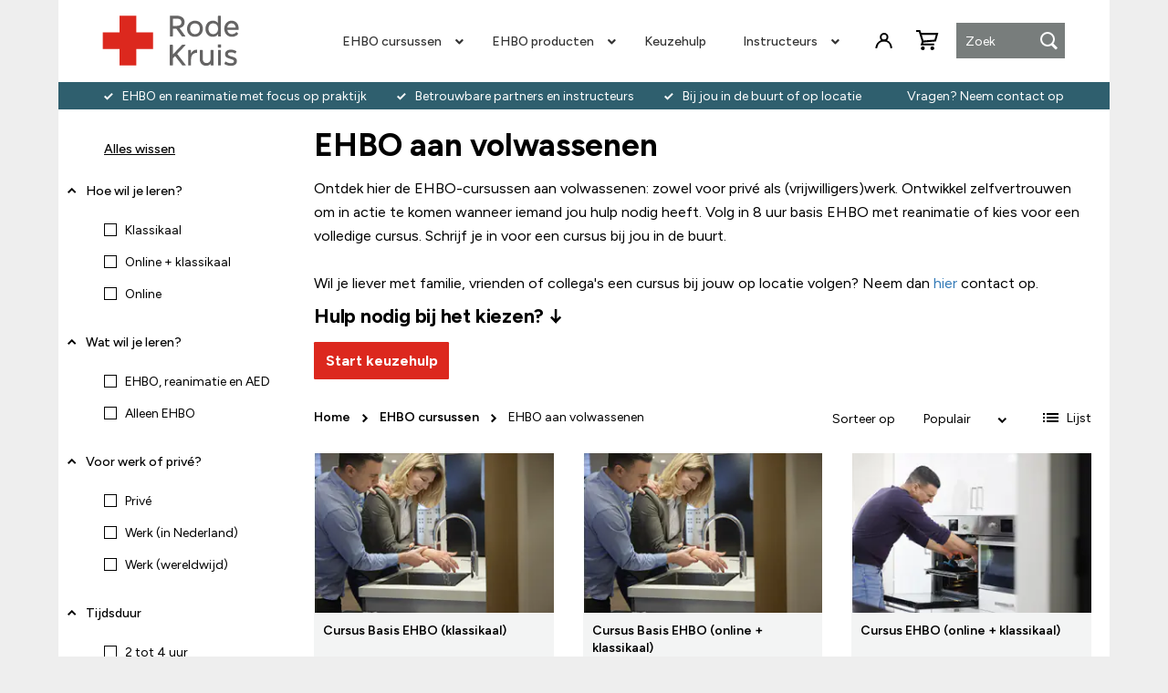

--- FILE ---
content_type: text/html; charset=UTF-8
request_url: https://shop.rodekruis.nl/ehbo-cursussen/ehbo-aan-volwassenen?inhoud_cursus=6077&language=5531&learning_goals=6118
body_size: 24823
content:
<!doctype html>
<html lang="nl">
    <head >
                <meta charset="utf-8"/>
<meta name="title" content="EHBO cursussen volwassenen | Bekijk het aanbod Rode Kruis"/>
<meta name="description" content="Volg een EHBO cursus volwassenen bij het Rode Kruis! ✓ Focus op durven handelen ✓ Betrouwbare instructeurs ✓ Bij jou in de buurt of op locatie."/>
<meta name="keywords" content="ehbo cursus, ehbo cursus certificaat, ehbo cursus boeken, ehbo cursus volwassenen, uitgebreide ehbo cursus voor volwassenen, basis ehbo, leer ehbo voor volwassenen "/>
<meta name="robots" content="noindex,nofollow"/>
<meta name="viewport" content="width=device-width, initial-scale=1"/>
<meta name="format-detection" content="telephone=no"/>
<title>EHBO cursussen volwassenen | Bekijk het aanbod Rode Kruis</title>
<link  rel="stylesheet" type="text/css"  media="all" href="https://shop.rodekruis.nl/static/_cache/merged/2c53e1e695196fefe7b9bdb1bd35a5bd.min.css" />
<link  rel="stylesheet" type="text/css"  media="all" href="https://shop.rodekruis.nl/static/frontend/Smartshore/redcross/nl_NL/Anowave_Ec/css/ec.min.css" />
<link  rel="stylesheet" type="text/css"  media="screen and (min-width: 990px)" href="https://shop.rodekruis.nl/static/frontend/Smartshore/redcross/nl_NL/css/styles-l.min.css" />
<link  rel="stylesheet" type="text/css"  media="print" href="https://shop.rodekruis.nl/static/frontend/Smartshore/redcross/nl_NL/css/print.min.css" />
<link  rel="stylesheet" type="text/css"  media="all" href="https://shop.rodekruis.nl/static/_cache/merged/76148c240b32b5d81ecd22f43933c892.min.css" />



<script  type="text/javascript"  src="https://shop.rodekruis.nl/static/frontend/Smartshore/redcross/nl_NL/Anowave_Ec/js/ec.js"></script>
<script  type="text/javascript"  src="https://shop.rodekruis.nl/static/frontend/Smartshore/redcross/nl_NL/Anowave_Ec4/js/ec4.js"></script>
<link rel="preload" as="font" crossorigin="anonymous" href="https://shop.rodekruis.nl/static/frontend/Smartshore/redcross/nl_NL/fonts/opensans/light/opensans-300.woff2" />
<link rel="preload" as="font" crossorigin="anonymous" href="https://shop.rodekruis.nl/static/frontend/Smartshore/redcross/nl_NL/fonts/opensans/regular/opensans-400.woff2" />
<link rel="preload" as="font" crossorigin="anonymous" href="https://shop.rodekruis.nl/static/frontend/Smartshore/redcross/nl_NL/fonts/opensans/semibold/opensans-600.woff2" />
<link rel="preload" as="font" crossorigin="anonymous" href="https://shop.rodekruis.nl/static/frontend/Smartshore/redcross/nl_NL/fonts/opensans/bold/opensans-700.woff2" />
<link rel="preload" as="font" crossorigin="anonymous" href="https://shop.rodekruis.nl/static/frontend/Smartshore/redcross/nl_NL/fonts/Luma-Icons.woff2" />
<link  rel="icon" type="image/x-icon" href="https://shop.rodekruis.nl/media/favicon/stores/1/favicon.png" />
<link  rel="shortcut icon" type="image/x-icon" href="https://shop.rodekruis.nl/media/favicon/stores/1/favicon.png" />
<meta name="google-site-verification" content="e5zjOmC0vZKieC1YSpW2ipl8aKAj9iqN2JFZKTLVi_0" />
<!--A7lPR77AAzBFSpILhEqIsFqAm3cVuwOr-->
<meta name="google-site-verification" content="YB2wBRLc5-gh2HUnMiBj078CPri1hy6ivtyAVP-X7zc" />

<meta name="google-site-verification" content="_pT4QVTrlBmj-uB8KnlQX8VcuJPwX2zmfA9e94kLCXg" />            
<script data-ommit="true"></script>

<script data-ommit="true">

	window.dataLayer = window.dataLayer || [];

		
	window.AEC = window.AEC || { version: "104.0.6"	};

		
	AEC.Const = 
	{
		TIMING_CATEGORY_ADD_TO_CART:		'Add To Cart Time',
		TIMING_CATEGORY_REMOVE_FROM_CART:	'Remove From Cart Time',
		TIMING_CATEGORY_PRODUCT_CLICK:		'Product Detail Click Time',
		TIMING_CATEGORY_CHECKOUT:			'Checkout Time',
		TIMING_CATEGORY_CHECKOUT_STEP:		'Checkout Step Time',
		TIMING_CATEGORY_PRODUCT_WISHLIST:	'Add to Wishlist Time',
		TIMING_CATEGORY_PRODUCT_COMPARE:	'Add to Compare Time'
	};

	AEC.Const.URL 					= 'https://shop.rodekruis.nl/';
	AEC.Const.VARIANT_DELIMITER 	= '-';
	AEC.Const.VARIANT_DELIMITER_ATT = ':';

		
	AEC.Const.CHECKOUT_STEP_SHIPPING 	= 1;
	AEC.Const.CHECKOUT_STEP_PAYMENT  	= 2;
	AEC.Const.CHECKOUT_STEP_ORDER  		= 3;

		
	AEC.Const.DIMENSION_SEARCH = 18;

	
	AEC.Const.COOKIE_DIRECTIVE 								= false;
	AEC.Const.COOKIE_DIRECTIVE_SEGMENT_MODE 				= true;
	AEC.Const.COOKIE_DIRECTIVE_SEGMENT_MODE_EVENTS			= ["cookieConsentGranted","cookieConsentMarketingGranted","cookieConsentPreferencesGranted","cookieConsentAnalyticsGranted","cookieConsentUserdata","cookieConsentPersonalization"];	
	AEC.Const.COOKIE_DIRECTIVE_CONSENT_GRANTED_EVENT 		= "cookieConsentGranted";
	AEC.Const.COOKIE_DIRECTIVE_CONSENT_DECLINE_EVENT 		= "cookieConsentDeclined";

		
	AEC.Const.COOKIE_DIRECTIVE_CONSENT_GRANTED = AEC.CookieConsent.getConsent("cookieConsentGranted");


	
	AEC.Const.COOKIE_DIRECTIVE_OVERRIDE_DECLINE = false;
	
		
	AEC.Const.CATALOG_CATEGORY_ADD_TO_CART_REDIRECT_EVENT = "catalogCategoryAddToCartRedirect";

		
	AEC.Message = 
	{
		confirm: 			 true,
		confirmRemoveTitle:  "Weet je het zeker?",
		confirmRemove: 		 "Weet je zeker dat je dit product wilt verwijderen uit de winkelwagen?"
	};
			
	AEC.storeName 			= "Webshop";
	AEC.currencyCode	 	= "EUR";
	AEC.useDefaultValues 	= false;
	AEC.facebook 			= false;
	AEC.facebookInitParams 	= [];

		
	AEC.SUPER = [];

		
	AEC.CONFIGURABLE_SIMPLES = [];

	
	AEC.BUNDLE = {"bundles":[],"options":[]};

	
	AEC.localStorage = true;

		
	AEC.summary = false;

	
	AEC.reset = false;

	
	AEC.tax = 1;
	
</script>
<script data-ommit="true">

    (summary => 
    {
    	if (summary)
    	{
        	let getSummary = (event) => 
        	{
            	AEC.Request.post("https:\/\/shop.rodekruis.nl\/datalayer\/index\/cart\/",{ event:event }, (response) => 
            	{
                	dataLayer.push(response);
               	});
            };

            ['ec.cookie.remove.item.data','ec.cookie.update.item.data','ec.cookie.add.data'].forEach(event => 
            {
            	AEC.EventDispatcher.on(event, (event => 
            	{
                	return () => 
                	{
                    	setTimeout(() => { getSummary(event); }, 2000);
                    };
                })(event));
            });
    	}
    })(AEC.summary);
    
</script><script data-ommit="true">

    if ('undefined' !== typeof AEC && AEC.GA4)
    {
    	AEC.GA4.enabled = true;

    	    	
    	AEC.GA4.conversion_event = "purchase";

    	    	
    	AEC.GA4.currency = "EUR";

    	    	
    	AEC.GA4.quote = [];
    }
    
</script><script data-ommit="true">

		
	window.dataLayer = window.dataLayer || [];

	
		
	var dataLayerTransport = (function()
	{
		var data = [];
		
		return {
			data:[],
			push: function(data)
			{
				this.data.push(data);
				
				return this;
			},
			serialize: function()
			{
				return this.data;
			}
		}	
	})();
	
</script><script data-ommit="true">

	/* Dynamic remarketing */
	window.google_tag_params = window.google_tag_params || {};

	/* Default pagetype */
	window.google_tag_params.ecomm_pagetype = 'category';

	/* Grouped products collection */
	window.G = [];

	/**
	 * Global revenue 
	 */
	window.revenue = 0;

	/**
	 * DoubleClick
	 */
	window.DoubleClick = 
	{
		DoubleClickRevenue:	 	0,
		DoubleClickTransaction: 0,
		DoubleClickQuantity: 	0
	};
	
	
	AEC.Cookie.visitor({"visitorLoginState":"Logged out","visitorLifetimeValue":0,"visitorExistingCustomer":"Nee","visitorType":"NOT LOGGED IN","currentStore":"Webshop"}).push(dataLayer, false);

		
	dataLayer.push({ pageType: "category"});
	
</script>

<!-- Google Tag Manager -->

<!-- End Google Tag Manager -->
<script data-ommit="true">

    	
</script>
<script data-ommit="true">AEC.Bind.apply({"performance":false})</script>
<style>
    #social-login-popup .social-login-title {
        background-color:     }

    #social-login-popup .social-login #bnt-social-login-authentication,
    #social-login-popup .forgot .primary button,
    #social-login-popup .create .primary button,
    #social-login-popup .fake-email .primary button {
        background-color: ;
        border:     }

    .block.social-login-authentication-channel.account-social-login .block-content {
        text-align: center;
    }

    
                    #bnt-social-login-fake-email {
                    background-color: grey !important;
                    border: grey !important;
                    }

                    #request-popup .social-login-title {
                    background-color: grey !important;
                    }
                
    /* Compatible ETheme_YOURstore*/
    div#centerColumn .column.main .block.social-login-authentication-channel.account-social-login {
        max-width: 900px !important;
        margin: 0 auto !important;
    }

    div#centerColumn .column.main .block.social-login-authentication-channel.account-social-login .block-content {
        text-align: center;
    }

    @media (max-width: 1024px) {
        div#centerColumn .column.main .block.social-login-authentication-channel.account-social-login .block-content {
            padding: 0 15px;
        }
    }
</style>

<style>
	@media (min-width: 1260px) {
		.magezon-builder .mgz-container {width: 1260px;}
	}
	</style>
<style>
	.ec-gtm-cookie-directive > div { background: #ffffff; color: #000000; -webkit-border-radius: 8px; -moz-border-radius: 8px; -ms-border-radius: 8px; -o-border-radius: 8px; border-radius: 8px;  }
	.ec-gtm-cookie-directive > div > div > div a.action.accept.btn.btn-danger,
    .ec-gtm-cookie-directive > div > div > div a.action.accept-all.btn.btn-danger { color: #FFFFFF; background-color: #006543; border-color: #006543; }
    .ec-gtm-cookie-directive > div > div > div a.action.accept.btn.btn-danger:hover,
    .ec-gtm-cookie-directive > div > div > div a.action.accept-all.btn.btn-danger:hover { background-color: transparent; color: #006543 !important; }
	.ec-gtm-cookie-directive > div > div > div a.action.refuse,
    .ec-gtm-cookie-directive > div > div > div a.action.customize { background-color: transparent; color: #000000; }
	.ec-gtm-cookie-directive > div > div > div .ec-gtm-cookie-directive-note-toggle { color: #006543; }
    .ec-gtm-cookie-directive-segments { background: #ffffff; }
    .ec-gtm-cookie-directive-segments > div input[type="checkbox"] + label:before { border:1px solid #000000; }  
</style>    <style>.kfly8lg > a{font-style:italic}.r95asfr > .item-submenu{width:250px !important}.muoigax > a{font-style:italic}.n4ayds4 > .item-submenu{width:250px !important}.oylrmom > a{font-style:italic}.qqa9ibl > .item-submenu{width:250px !important}</style></head>
    <body data-container="body"
          data-mage-init='{"loaderAjax": {}, "loader": { "icon": "https://shop.rodekruis.nl/static/frontend/Smartshore/redcross/nl_NL/images/loader-2.gif"}}'
        id="html-body" class="page-with-filter page-products categorypath-ehbo-cursussen-ehbo-aan-volwassenen category-ehbo-aan-volwassenen catalog-category-view page-layout-2columns-left">
        


<div class="cookie-status-message" id="cookie-status">
    The store will not work correctly when cookies are disabled.</div>




    <noscript>
        <div class="message global noscript">
            <div class="content">
                <p>
                    <strong>JavaScript lijkt te zijn uitgeschakeld in uw browser.</strong>
                    <span>
                        Voor de beste gebruikerservaring, zorg ervoor dat javascript ingeschakeld is voor uw browser.                    </span>
                </p>
            </div>
        </div>
    </noscript>





<!-- Google Tag Manager (noscript) -->
<noscript><iframe src="https://load.sst.rodekruis.nl/ns.html?id=GTM-5VHSMS8" height="0" width="0" style="display:none;visibility:hidden"></iframe></noscript>
<!-- End Google Tag Manager (noscript) --><div class="page-wrapper"><header class="set-header page-header"><span data-action="toggle-nav" class="action nav-toggle"><span>Toggle Nav</span></span>
<a
    class="logo"
    href="https://shop.rodekruis.nl/"
    title=""
    aria-label="store logo">
    <img src="https://shop.rodekruis.nl/static/frontend/Smartshore/redcross/nl_NL/images/logo.svg"
         title=""
         alt=""
                            />
</a>

<span id='mob_menu'></span>

<div id='overlay_menu'></div><div class="header content"><span data-action="toggle-nav" class="action nav-toggle"><span>Toggle Nav</span></span>
<a
    class="logo"
    href="https://shop.rodekruis.nl/"
    title=""
    aria-label="store logo">
    <img src="https://shop.rodekruis.nl/static/frontend/Smartshore/redcross/nl_NL/images/logo.svg"
         title=""
         alt=""
            width="170"                />
</a>
    <nav class="navigation" data-action="navigation">
        <div id="ninjamenus1" class="ninjamenus  ninjamenus-horizontal ninjamenus-mobile-drilldown ninjamenus-desktop  ninjamenus-top" data-type="horizontal" data-mobile-type="drilldown" data-mage-init='{"ninjamenustop": {"id": "ninjamenus1","mobileBreakpoint": 989, "stick": false}}'>
		<div class="drilldown-root ninjamenus1-drilldown-container">
		<div class="drilldown-root ninjamenus1-drilldown-root">
	    	<div class="magezon-builder magezon-builder-preload"><div class="r95asfr mgz-element nav-item mega left_edge_parent_item level0"><a href="https://shop.rodekruis.nl/ehbo-cursussen" ><span class="title">EHBO cursussen</span> <i class="caret fas mgz-fa-angle-down"></i> </a> <div class="item-submenu mgz-element-inner r95asfr-s"><div class="ninjamenus-drilldown-back"><div class="drilldown-opener drilldown-back"></div><div class="ninjamenus-current-link">EHBO cursussen</div></div><div class="vrminga mgz-element nav-item"><a href="https://shop.rodekruis.nl/ehbo-cursussen/ehbo-reanimatiecursussen" ><span class="title">EHBO reanimatiecursussen</span> </a> </div><div class="dnx9xx6 mgz-element nav-item"><a href="https://shop.rodekruis.nl/ehbo-cursussen/ehbo-aan-babys-en-kinderen" ><span class="title">EHBO aan baby's en kinderen</span> </a> </div><div class="cgcu0vq mgz-element nav-item"><a href="https://shop.rodekruis.nl/ehbo-cursussen/ehbo-aan-volwassenen" ><span class="title">EHBO aan volwassenen</span> </a> </div><div class="xfkxuo3 mgz-element nav-item"><a href="https://shop.rodekruis.nl/ehbo-cursussen/ehbo-aan-iedereen" ><span class="title">EHBO aan iedereen</span> </a> </div><div class="tddk22u mgz-element nav-item"><a href="https://shop.rodekruis.nl/ehbo-cursussen/ehbo-aan-sporters" ><span class="title">EHBO aan sporters</span> </a> </div><div class="sqtup90 mgz-element nav-item"><a href="https://shop.rodekruis.nl/ehbo-cursussen/ehbo-online-cursussen" ><span class="title">EHBO online cursussen</span> </a> </div><div class="c89opwx mgz-element nav-item"><a href="https://shop.rodekruis.nl/ehbo-cursussen/ehbdd-drank-en-drugs" ><span class="title">EHBDD drank en drugs</span> </a> </div><div class="o8gsk54 mgz-element nav-item"><a href="https://shop.rodekruis.nl/ehbo-cursussen/ehbo-specialistisch" ><span class="title">EHBO specialistisch</span> </a> </div><div class="dl3fog2 mgz-element nav-item"><a href="https://shop.rodekruis.nl/ehbo-cursussen/ehbo-herhaling" ><span class="title">EHBO herhalingscursussen</span> </a> </div><div class="dum9eaq mgz-element nav-item"><a href="https://shop.rodekruis.nl/ehbo-op-locatie" ><span class="title">EHBO-cursus op locatie</span> </a> </div><div class="v7jevtn mgz-element nav-item"><a href="https://shop.rodekruis.nl/ehbo-cursussen/first-aid-english-courses" ><span class="title">First aid English courses </span> </a> </div><div class="kfly8lg mgz-element nav-item"><a href="https://shop.rodekruis.nl/ehbo-cursussen" ><span class="title">Bekijk alles</span> </a> </div></div></div><div class="n4ayds4 mgz-element nav-item mega left_edge_parent_item level0"><a href="https://shop.rodekruis.nl/ehbo-producten" ><span class="title">EHBO producten</span> <i class="caret fas mgz-fa-angle-down"></i> </a> <div class="item-submenu mgz-element-inner n4ayds4-s"><div class="ninjamenus-drilldown-back"><div class="drilldown-opener drilldown-back"></div><div class="ninjamenus-current-link">EHBO producten</div></div><div class="byesxvm mgz-element nav-item"><a href="https://shop.rodekruis.nl/ehbo-producten/aed-online-kopen" ><span class="title">AED's en accessoires</span> </a> </div><div class="uwiwpeo mgz-element nav-item"><a href="https://shop.rodekruis.nl/ehbo-producten/bhv-ehbo-koffers" ><span class="title">BHV koffers</span> </a> </div><div class="wob8l6y mgz-element nav-item"><a href="https://shop.rodekruis.nl/ehbo-producten/ehbo-set" ><span class="title">EHBO sets en koffers</span> </a> </div><div class="h1wcilp mgz-element nav-item"><a href="https://shop.rodekruis.nl/ehbo-producten/ehbo-boeken" ><span class="title">EHBO boeken</span> </a> </div><div class="yxmt89v mgz-element nav-item"><a href="https://shop.rodekruis.nl/noodpakket" ><span class="title">Noodpakket</span> </a> </div><div class="muoigax mgz-element nav-item"><a href="https://shop.rodekruis.nl/ehbo-producten" ><span class="title">Bekijk alles</span> </a> </div></div></div><div class="ilj4vmg mgz-element nav-item ninjamenus-hide-desktop level0"><a href="https://shop.rodekruis.nl/ehbo-op-locatie" ><span class="title">EHBO op locatie</span> </a> </div><div class="tkpo2iw mgz-element nav-item level0"><a href="https://shop.rodekruis.nl/keuzehulp" ><span class="title">Keuzehulp</span> </a> </div><div class="xo6cglr mgz-element nav-item ninjamenus-hide-desktop level0"><a href="https://shop.rodekruis.nl/best-sellers" ><span class="title">Meest gekozen</span> </a> </div><div class="irj0rba mgz-element nav-item ninjamenus-hide-desktop level0"><a href="https://shop.rodekruis.nl/vergoeding-zorgverzekering" ><span class="title">Vergoeding zorgverzekering</span> </a> </div><div class="qqa9ibl mgz-element nav-item mega left_edge_parent_item level0"><a href="https://shop.rodekruis.nl/ehbo-instructeurs" ><span class="title">Instructeurs</span> <i class="caret fas mgz-fa-angle-down"></i> </a> <div class="item-submenu mgz-element-inner qqa9ibl-s"><div class="ninjamenus-drilldown-back"><div class="drilldown-opener drilldown-back"></div><div class="ninjamenus-current-link">Instructeurs</div></div><div class="tno6odl mgz-element nav-item"><a href="https://shop.rodekruis.nl/ehbo-instructeurs/opleiding" ><span class="title">Instructeursopleiding</span> </a> </div><div class="mcytj59 mgz-element nav-item"><a href="https://shop.rodekruis.nl/ehbo-instructeurs/bij-en-nascholingen" ><span class="title">Bij- en nascholing</span> </a> </div><div class="ivd0bh4 mgz-element nav-item"><a href="https://shop.rodekruis.nl/ehbo-instructeurs/reanimatiepoppen" ><span class="title">Reanimatiepoppen</span> </a> </div><div class="s1deoap mgz-element nav-item"><a href="https://shop.rodekruis.nl/ehbo-instructeurs/accessoires-reanimatiepoppen" ><span class="title">Accessoires reanimatiepoppen </span> </a> </div><div class="sufrpm9 mgz-element nav-item"><a href="https://shop.rodekruis.nl/ehbo-instructeurs/aed-trainers" ><span class="title">AED trainers en elektroden</span> </a> </div><div class="bh5dx55 mgz-element nav-item"><a href="https://shop.rodekruis.nl/ehbo-instructeurs/veelgestelde-vragen" ><span class="title">Veelgestelde vragen</span> </a> </div><div class="oylrmom mgz-element nav-item"><a href="https://shop.rodekruis.nl/ehbo-instructeurs" ><span class="title">Bekijk alles</span> </a> </div></div></div><div class="cy5hhjh mgz-element nav-item ninjamenus-hide-desktop level0"><a href="https://shop.rodekruis.nl/veelgestelde-vragen" ><span class="title">Veelgestelde vragen</span> </a> </div><div class="qb3di2j mgz-element nav-item ninjamenus-hide-desktop level0"><a href="https://shop.rodekruis.nl/klantenservice-contact" ><span class="title">Klantenservice & Contact</span> </a> </div></div>    		</div>
	</div>
		</div>
    </nav>
</div><div id="header-links-wrapper"><ul class="header links">    <li class="greet welcome" data-bind="scope: 'customer'">
        <!-- ko if: customer().fullname  -->
        <span class="logged-in"
              data-bind="text: new String('Welkom, %1!').
              replace('%1', customer().fullname)">
        </span>
        <!-- /ko -->
        <!-- ko ifnot: customer().fullname  -->
        <span class="not-logged-in"
              data-bind="text: 'Welcome msg!'"></span>
                <!-- /ko -->
    </li>
        
<li class="link authorization-link" data-label="of">
    <a href="https://shop.rodekruis.nl/customer/account/login/referer/aHR0cHM6Ly9zaG9wLnJvZGVrcnVpcy5ubC9laGJvLWN1cnN1c3Nlbi9laGJvLWFhbi12b2x3YXNzZW5lbj9pbmhvdWRfY3Vyc3VzPTYwNzcmbGFuZ3VhZ2U9NTUzMSZsZWFybmluZ19nb2Fscz02MTE4/"        >Inloggen</a>
</li>
</ul></div><div class="block block-search">
    <div class="block block-title"><strong>Zoek</strong></div>
    <div class="block block-content">
        <form class="form minisearch" id="search_mini_form"
              action="https://shop.rodekruis.nl/catalogsearch/result/" method="get">
                        <div class="field search">
                <label class="label" for="search" data-role="minisearch-label">
                    <span>Zoek</span>
                </label>
                <div class="control">
                    <input id="search"
                           type="text"
                           name="q"
                           value=""
                           placeholder="Zoek"
                           class="input-text"
                           maxlength="30"
                           role="combobox"
                           aria-haspopup="false"
                           aria-autocomplete="both"
                           autocomplete="off"
                           aria-expanded="false"/>
                    <div id="search_autocomplete" class="search-autocomplete"></div>
                                    </div>
            </div>
            <div class="actions">
                <button type="submit"
                        title="Zoek"
                        class="action search"
                        aria-label="Search"
                >
                    <span>Zoek</span>
                </button>
            </div>
        </form>
    </div>
</div>

<div data-block="minicart" class="minicart-wrapper">
    <a class="action showcart" href="https://shop.rodekruis.nl/checkout/cart/"
       data-bind="scope: 'minicart_content'">
        <span class="text">Winkelwagen</span>
        <span class="counter qty empty"
              data-bind="css: { empty: !!getCartParam('summary_count') == false && !isLoading() },
               blockLoader: isLoading">
            <span class="counter-number">
                <!-- ko if: getCartParam('summary_count') -->
                <!-- ko text: getCartParam('summary_count').toLocaleString(window.LOCALE) --><!-- /ko -->
                <!-- /ko -->
            </span>
            <span class="counter-label">
            <!-- ko if: getCartParam('summary_count') -->
                <!-- ko text: getCartParam('summary_count').toLocaleString(window.LOCALE) --><!-- /ko -->
                <!-- ko i18n: 'items' --><!-- /ko -->
            <!-- /ko -->
            </span>
        </span>
    </a>
            <div class="block block-minicart"
             data-role="dropdownDialog"
             data-mage-init='{"dropdownDialog":{
                "appendTo":"[data-block=minicart]",
                "triggerTarget":".showcart",
                "timeout": "2000",
                "closeOnMouseLeave": false,
                "closeOnEscape": true,
                "triggerClass":"active",
                "parentClass":"active",
                "buttons":[]}}'>
            <div id="minicart-content-wrapper" data-bind="scope: 'minicart_content'">
                <!-- ko template: getTemplate() --><!-- /ko -->
            </div>
                    </div>
            
</div>
</header><div id="page-top-usp"><div id="page-top-usp-content">
    <div id="page-top-usp-left">
        <div data-content-type="html" data-appearance="default" data-element="main" data-decoded="true"><ul>
<li><a>EHBO en reanimatie met focus op praktijk</a></li>
<li><a>Betrouwbare partners en instructeurs</a></li>
<li><a>Bij jou in de buurt of op locatie</a></li>
</ul>
</div>    </div>
    <div id="page-top-usp-right">
        <p><a href="/klantenservice-contact">Vragen? Neem contact op</a></p>    </div>
</div>
<div id="page-top-usp-mobile">
    <div data-content-type="html" data-appearance="default" data-element="main" data-decoded="true"><ul>
<li>EHBO en reanimatie met focus op praktijk</li>
<li>Betrouwbare partners en instructeurs</li>
<li>Bij jou in de buurt of op locatie</li>
</ul></div></div>

<style type="text/css">
</style>


</div><main id="maincontent" class="page-main"><a id="contentarea" tabindex="-1"></a>
<div class="page messages"><div data-placeholder="messages"></div>
<div data-bind="scope: 'messages'">
    <!-- ko if: cookieMessages && cookieMessages.length > 0 -->
    <div aria-atomic="true" role="alert" data-bind="foreach: { data: cookieMessages, as: 'message' }" class="messages">
        <div data-bind="attr: {
            class: 'message-' + message.type + ' ' + message.type + ' message',
            'data-ui-id': 'message-' + message.type
        }">
            <div data-bind="html: $parent.prepareMessageForHtml(message.text)"></div>
        </div>
    </div>
    <!-- /ko -->

    <!-- ko if: messages().messages && messages().messages.length > 0 -->
    <div aria-atomic="true" role="alert" class="messages" data-bind="foreach: {
        data: messages().messages, as: 'message'
    }">
        <div data-bind="attr: {
            class: 'message-' + message.type + ' ' + message.type + ' message',
            'data-ui-id': 'message-' + message.type
        }">
            <div data-bind="html: $parent.prepareMessageForHtml(message.text)"></div>
        </div>
    </div>
    <!-- /ko -->
</div>

</div><div class="columns"><div class="column main"><div class="category-view">    <div class="category-description">
                            <div data-content-type="html" data-appearance="default" data-element="main" data-decoded="true"><h1>EHBO aan volwassenen</h1>
<p><span class="LineBreakBlob BlobObject DragDrop SCXW212564034 BCX0">Ontdek hier de EHBO-cursussen aan volwassenen: zowel voor privé als (vrijwilligers)werk. Ontwikkel zelfvertrouwen om in actie te komen wanneer iemand jou hulp nodig heeft. Volg in 8 uur basis EHBO met reanimatie of kies voor een volledige cursus. Schrijf je in voor een cursus bij jou in de buurt.<br /></span><span class="LineBreakBlob BlobObject DragDrop SCXW212564034 BCX0"><span class="SCXW212564034 BCX0"> </span><br class="SCXW212564034 BCX0" /></span><span data-contrast="auto">Wil je liever met familie, vrienden of collega's een cursus bij jouw op locatie volgen? </span><span class="TextRun SCXW250247641 BCX0" lang="NL-NL" xml:lang="NL-NL" data-contrast="auto"><span class="NormalTextRun SCXW250247641 BCX0" data-ccp-parastyle="heading 1">Neem dan </span></span><a class="Hyperlink SCXW250247641 BCX0" href="https://shop.rodekruis.nl/ehbo-op-locatie" target="_blank" rel="noreferrer noopener"><span class="TextRun Underlined SCXW250247641 BCX0" lang="NL-NL" xml:lang="NL-NL" data-contrast="auto"><span class="NormalTextRun SCXW250247641 BCX0" data-ccp-charstyle="Hyperlink">hier</span></span></a><span class="TextRun SCXW250247641 BCX0" lang="NL-NL" xml:lang="NL-NL" data-contrast="auto"><span class="NormalTextRun SCXW250247641 BCX0" data-ccp-parastyle="heading 1"> </span><span class="ContextualSpellingAndGrammarError SCXW250247641 BCX0" data-ccp-parastyle="heading 1">contact</span><span class="NormalTextRun SCXW250247641 BCX0" data-ccp-parastyle="heading 1"> op.<br /></span></span></p>
<h2>Hulp nodig bij het kiezen?<span class="LineBreakBlob BlobObject DragDrop SCXW212564034 BCX0"> ↓</span></h2>
<p><button
  data-advisor-id="3261cc26-cd5c-47ab-8240-0b27618f1a7d"
  data-aiden-mode="sidebar"
  style="
    border: none;
    background: #dc281e;
    border-radius: 0.125rem;
    padding: 0.75rem 1.25rem;
    color: #ffffff;
    font-size: inherit;
    font-weight: bold;
    cursor: pointer;
  ">
  Start keuzehulp
</button></p></div>            </div>
</div>    <div id="amasty-shopby-product-list">        <div class="toolbar toolbar-products" data-mage-init='{"productListToolbarForm":{"mode":"product_list_mode","direction":"product_list_dir","order":"product_list_order","limit":"product_list_limit","modeDefault":"grid","directionDefault":"asc","orderDefault":"position","limitDefault":100,"url":"https:\/\/shop.rodekruis.nl\/ehbo-cursussen\/ehbo-aan-volwassenen?inhoud_cursus=6077&language=5531&learning_goals=6118","formKey":"uGtuDSBAamo3Pak9","post":false}}'>
            <div class="breadcrumbs">
    <ul class="items">
                    <li class="item home">
                            <a href="https://shop.rodekruis.nl/" title="Ga naar homepagina">
                    Home                </a>
                        </li>
                    <li class="item category4">
                            <a href="https://shop.rodekruis.nl/ehbo-cursussen" title="">
                    EHBO cursussen                </a>
                        </li>
                    <li class="item category9">
                            <strong>EHBO aan volwassenen</strong>
                        </li>
            </ul>
</div>
            
                            <div class="toolbar-sorter sorter">

    <span id="filterToggle" class="btn btn-default btn-lg"><img src="https://shop.rodekruis.nl/static/frontend/Smartshore/redcross/nl_NL/images/filter-65351.svg" alt="filter">Filter</span>
    <label class="sorter-label" for="sorter">Sorteer op</label>
    <select id="sorter" data-role="sorter" class="sorter-options">
                    <option value="position" selected>
                Populair            </option>
                    <option value="name">
                Product Naam            </option>
                    <option value="sku">
                Artikelnummer            </option>
                    <option value="price">
                Prijs            </option>
            </select>
            <a title="Van hoog naar laag sorteren" href="#" class="action sorter-action sort-asc" data-role="direction-switcher" data-value="desc">
            <span>Van hoog naar laag sorteren</span>
        </a>
    </div>
            
                                <div class="modes">
                            <strong class="modes-label" id="modes-label">Tonen als</strong>
                                                <strong title="Raster" class="modes-mode active mode-grid" data-value="grid">
                        <span>Raster</span>
                    </strong>
                                                                <a class="modes-mode mode-list" title="Lijst" href="#" data-role="mode-switcher" data-value="list" id="mode-list" aria-labelledby="modes-label mode-list" data-event="switchMode">
                        <span>Lijst</span>
                    </a>
                                        </div>
                    </div>
    
            
                <div class="products wrapper clearfix grid products-grid">
            
                
                        
            
            <ul class="products list items product-items clearfix">
                
                                        
                                        
                    <li class="item product product-item product-item-course" data-sku="EH2503">
                        <div class="carousel-product" id="product-item-info_481" data-container="product-grid">
                        <!--    removed .product-item-info  -->
                            <div class="carousel-product-img">
                            
                                                                                                <a href="https://shop.rodekruis.nl/cursus-basis-ehbo" class="product photo product-item-photo" tabindex="-1">
                                    <span class="product-image-container product-image-container-481">
    <span class="product-image-wrapper">
        <picture><source class="product-image-photo" srcset="https://shop.rodekruis.nl/media/bss/webp/media/catalog/product/cache/357d0dc63a05d70c24681b8926017ac2/b/a/basiscursus_rode_kruis_ehbo_small_2.webp" loading="lazy" width="281" height="187" alt="Cursus Basis EHBO (klassikaal)" type="image/webp"><img class="product-image-photo" src="https://shop.rodekruis.nl/media/catalog/product/cache/357d0dc63a05d70c24681b8926017ac2/b/a/basiscursus_rode_kruis_ehbo_small_2.png" loading="lazy" width="281" height="187" alt="Cursus Basis EHBO (klassikaal)" bss-converted></source></picture></span>
</span>
<style>.product-image-container-481 {
    width: 281px;
}
.product-image-container-481 span.product-image-wrapper {
    padding-bottom: 66.548042704626%;
}</style>                                </a>
                            </div>
                            
                            <div class="carousel-product-info">
                                                                <h4>
                                    <a class="product-item-link" href="https://shop.rodekruis.nl/cursus-basis-ehbo">
                                        Cursus Basis EHBO (klassikaal)                                    </a>
                                </h4>
                                
                                <div class="carousel-product-usps">
                                    <ul>
<li>Basis EHBO-kennis i<span style="color: #000000;">nclusief reanimatie en AED</span></li>
<li><span style="color: #000000;">8 uur klassikaal</span></li>
<li>Rode Kruis certificaat</li>
</ul>                                </div>
                            </div>
                                                
                            <div class="carousel-product-price-action">
                                <div class="carousel-product-price">
                                    <div class="price-box price-final_price" data-role="priceBox" data-product-id="481" data-price-box="product-id-481"><div class="price-box">
        <p class="minimal-price">
        <span class="price-label">Vanaf</span>

<span class="price-container tax weee">
        <span data-price-amount="165" data-price-type="" class="price-wrapper "><span class="price">€ 165,-</span></span>
        </span>
    </p>
    </div>
</div>                                </div>
                                
                                <div class="carousel-product-action">
                                    <a href="https://shop.rodekruis.nl/cursus-basis-ehbo" title="Cursus Basis EHBO (klassikaal)" class="btn btn-danger more">
                                        Bekijk                                    </a>
                                </div>
                            </div>
                            
                                                                                </div>
                    </li>
                
                                        
                                        
                    <li class="item product product-item product-item-course" data-sku="EH2513P">
                        <div class="carousel-product" id="product-item-info_485" data-container="product-grid">
                        <!--    removed .product-item-info  -->
                            <div class="carousel-product-img">
                            
                                                                                                <a href="https://shop.rodekruis.nl/cursus-basis-ehbo-online-klassikaal" class="product photo product-item-photo" tabindex="-1">
                                    <span class="product-image-container product-image-container-485">
    <span class="product-image-wrapper">
        <picture><source class="product-image-photo" srcset="https://shop.rodekruis.nl/media/bss/webp/media/catalog/product/cache/357d0dc63a05d70c24681b8926017ac2/b/a/basiscursus_rode_kruis_ehbo_small_2_1.webp" loading="lazy" width="281" height="187" alt="Cursus Basis EHBO (online + klassikaal)" type="image/webp"><img class="product-image-photo" src="https://shop.rodekruis.nl/media/catalog/product/cache/357d0dc63a05d70c24681b8926017ac2/b/a/basiscursus_rode_kruis_ehbo_small_2_1.png" loading="lazy" width="281" height="187" alt="Cursus Basis EHBO (online + klassikaal)" bss-converted></source></picture></span>
</span>
<style>.product-image-container-485 {
    width: 281px;
}
.product-image-container-485 span.product-image-wrapper {
    padding-bottom: 66.548042704626%;
}</style>                                </a>
                            </div>
                            
                            <div class="carousel-product-info">
                                                                <h4>
                                    <a class="product-item-link" href="https://shop.rodekruis.nl/cursus-basis-ehbo-online-klassikaal">
                                        Cursus Basis EHBO (online + klassikaal)                                    </a>
                                </h4>
                                
                                <div class="carousel-product-usps">
                                    <ul>
<li>Basis EHBO-kennis inclusief reanimatie en AED</li>
<li>4 uur online + 4 uur klassikaal</li>
<li>Rode Kruis certificaat</li>
</ul>                                </div>
                            </div>
                                                
                            <div class="carousel-product-price-action">
                                <div class="carousel-product-price">
                                    <div class="price-box price-final_price" data-role="priceBox" data-product-id="485" data-price-box="product-id-485"><div class="price-box">
        <p class="minimal-price">
        <span class="price-label">Vanaf</span>

<span class="price-container tax weee">
        <span data-price-amount="125" data-price-type="" class="price-wrapper "><span class="price">€ 125,-</span></span>
        </span>
    </p>
    </div>
</div>                                </div>
                                
                                <div class="carousel-product-action">
                                    <a href="https://shop.rodekruis.nl/cursus-basis-ehbo-online-klassikaal" title="Cursus Basis EHBO (online + klassikaal)" class="btn btn-danger more">
                                        Bekijk                                    </a>
                                </div>
                            </div>
                            
                                                                                </div>
                    </li>
                
                                        
                                        
                    <li class="item product product-item product-item-course" data-sku="EH3110P">
                        <div class="carousel-product" id="product-item-info_502" data-container="product-grid">
                        <!--    removed .product-item-info  -->
                            <div class="carousel-product-img">
                            
                                                                                                <a href="https://shop.rodekruis.nl/cursus-ehbo-wereldwijd-erkend-certificaat-online-klassikaal" class="product photo product-item-photo" tabindex="-1">
                                    <span class="product-image-container product-image-container-502">
    <span class="product-image-wrapper">
        <picture><source class="product-image-photo" srcset="https://shop.rodekruis.nl/media/bss/webp/media/catalog/product/cache/357d0dc63a05d70c24681b8926017ac2/c/u/cursus_rode_kruis_ehbo_volwassenen_new_small_1.webp" loading="lazy" width="281" height="187" alt="Cursus EHBO (online + klassikaal)" type="image/webp"><img class="product-image-photo" src="https://shop.rodekruis.nl/media/catalog/product/cache/357d0dc63a05d70c24681b8926017ac2/c/u/cursus_rode_kruis_ehbo_volwassenen_new_small_1.png" loading="lazy" width="281" height="187" alt="Cursus EHBO (online + klassikaal)" bss-converted></source></picture></span>
</span>
<style>.product-image-container-502 {
    width: 281px;
}
.product-image-container-502 span.product-image-wrapper {
    padding-bottom: 66.548042704626%;
}</style>                                </a>
                            </div>
                            
                            <div class="carousel-product-info">
                                                                <h4>
                                    <a class="product-item-link" href="https://shop.rodekruis.nl/cursus-ehbo-wereldwijd-erkend-certificaat-online-klassikaal">
                                        Cursus EHBO (online + klassikaal)                                    </a>
                                </h4>
                                
                                <div class="carousel-product-usps">
                                    <ul>
<li><span class="TextRun SCXW168359404 BCX0" lang="NL-NL" xml:lang="NL-NL" data-contrast="none"><span class="NormalTextRun SCXW168359404 BCX0">Brede </span><span class="NormalTextRun SCXW168359404 BCX0">EHBO-</span><span class="NormalTextRun SCXW168359404 BCX0">kennis</span><span class="NormalTextRun SCXW168359404 BCX0"> i</span></span><span class="TextRun SCXW168359404 BCX0" lang="NL-NL" xml:lang="NL-NL" data-contrast="none"><span class="NormalTextRun SCXW168359404 BCX0">nclusief reanimatie en AED</span></span></li>
<li>8 uur online + 4 uur klassikaal</li>
<li>Wereldwijd erkend certificaat</li>
</ul>                                </div>
                            </div>
                                                
                            <div class="carousel-product-price-action">
                                <div class="carousel-product-price">
                                    <div class="price-box price-final_price" data-role="priceBox" data-product-id="502" data-price-box="product-id-502"><div class="price-box">
        <p class="minimal-price">
        <span class="price-label">Vanaf</span>

<span class="price-container tax weee">
        <span data-price-amount="135" data-price-type="" class="price-wrapper "><span class="price">€ 135,-</span></span>
        </span>
    </p>
    </div>
</div>                                </div>
                                
                                <div class="carousel-product-action">
                                    <a href="https://shop.rodekruis.nl/cursus-ehbo-wereldwijd-erkend-certificaat-online-klassikaal" title="Cursus EHBO (online + klassikaal)" class="btn btn-danger more">
                                        Bekijk                                    </a>
                                </div>
                            </div>
                            
                                                                                </div>
                    </li>
                
                                        
                                        
                    <li class="item product product-item product-item-course" data-sku="EH3100">
                        <div class="carousel-product" id="product-item-info_488" data-container="product-grid">
                        <!--    removed .product-item-info  -->
                            <div class="carousel-product-img">
                            
                                                                                                <a href="https://shop.rodekruis.nl/cursus-ehbo-wereldwijd-erkend-certificaat" class="product photo product-item-photo" tabindex="-1">
                                    <span class="product-image-container product-image-container-488">
    <span class="product-image-wrapper">
        <picture><source class="product-image-photo" srcset="https://shop.rodekruis.nl/media/bss/webp/media/catalog/product/cache/357d0dc63a05d70c24681b8926017ac2/c/u/cursus_rode_kruis_ehbo_volwassenen_new.webp" loading="lazy" width="281" height="187" alt="Cursus EHBO (klassikaal)" type="image/webp"><img class="product-image-photo" src="https://shop.rodekruis.nl/media/catalog/product/cache/357d0dc63a05d70c24681b8926017ac2/c/u/cursus_rode_kruis_ehbo_volwassenen_new.png" loading="lazy" width="281" height="187" alt="Cursus EHBO (klassikaal)" bss-converted></source></picture></span>
</span>
<style>.product-image-container-488 {
    width: 281px;
}
.product-image-container-488 span.product-image-wrapper {
    padding-bottom: 66.548042704626%;
}</style>                                </a>
                            </div>
                            
                            <div class="carousel-product-info">
                                                                <h4>
                                    <a class="product-item-link" href="https://shop.rodekruis.nl/cursus-ehbo-wereldwijd-erkend-certificaat">
                                        Cursus EHBO (klassikaal)                                    </a>
                                </h4>
                                
                                <div class="carousel-product-usps">
                                    <ul>
<li><span style="vertical-align: inherit;"><span class="TextRun SCXW168404205 BCX0" lang="NL-NL" xml:lang="NL-NL" data-contrast="auto"><span class="NormalTextRun SCXW168404205 BCX0">Brede EHBO-kennis i</span><span class="NormalTextRun SCXW168404205 BCX0">nclusief reanimatie en AED</span></span></span></li>
<li><span style="vertical-align: inherit;">12 uur klassikaal</span></li>
<li>Wereldwijd erkend certificaat</li>
</ul>                                </div>
                            </div>
                                                
                            <div class="carousel-product-price-action">
                                <div class="carousel-product-price">
                                    <div class="price-box price-final_price" data-role="priceBox" data-product-id="488" data-price-box="product-id-488"><div class="price-box">
        <p class="minimal-price">
        <span class="price-label">Vanaf</span>

<span class="price-container tax weee">
        <span data-price-amount="235" data-price-type="" class="price-wrapper "><span class="price">€ 235,-</span></span>
        </span>
    </p>
    </div>
</div>                                </div>
                                
                                <div class="carousel-product-action">
                                    <a href="https://shop.rodekruis.nl/cursus-ehbo-wereldwijd-erkend-certificaat" title="Cursus EHBO (klassikaal)" class="btn btn-danger more">
                                        Bekijk                                    </a>
                                </div>
                            </div>
                            
                                                                                </div>
                    </li>
                
                                        
                                        
                    <li class="item product product-item product-item-course" data-sku="EH4110P">
                        <div class="carousel-product" id="product-item-info_520" data-container="product-grid">
                        <!--    removed .product-item-info  -->
                            <div class="carousel-product-img">
                            
                                                                                                <a href="https://shop.rodekruis.nl/cursus-uitgebreide-ehbo-online-klassikaal" class="product photo product-item-photo" tabindex="-1">
                                    <span class="product-image-container product-image-container-520">
    <span class="product-image-wrapper">
        <picture><source class="product-image-photo" srcset="https://shop.rodekruis.nl/media/bss/webp/media/catalog/product/cache/357d0dc63a05d70c24681b8926017ac2/e/h/ehbo_bewusteloosheid_volwassenen_rodekruis_webshop_small_1.webp" loading="lazy" width="281" height="187" alt="Workshop EHBO aan baby's en kinderen" type="image/webp"><img class="product-image-photo" src="https://shop.rodekruis.nl/media/catalog/product/cache/357d0dc63a05d70c24681b8926017ac2/e/h/ehbo_bewusteloosheid_volwassenen_rodekruis_webshop_small_1.png" loading="lazy" width="281" height="187" alt="Workshop EHBO aan baby's en kinderen" bss-converted></source></picture></span>
</span>
<style>.product-image-container-520 {
    width: 281px;
}
.product-image-container-520 span.product-image-wrapper {
    padding-bottom: 66.548042704626%;
}</style>                                </a>
                            </div>
                            
                            <div class="carousel-product-info">
                                                                <h4>
                                    <a class="product-item-link" href="https://shop.rodekruis.nl/cursus-uitgebreide-ehbo-online-klassikaal">
                                        Cursus Uitgebreide EHBO (online + klassikaal)                                    </a>
                                </h4>
                                
                                <div class="carousel-product-usps">
                                    <ul>
<li>Uitgebreide EHBO-kennis inclusief reanimatie en AED</li>
<li>14 uur online + 6 uur klassikaal</li>
<li>Wereldwijd erkend certificaat</li>
</ul>                                </div>
                            </div>
                                                
                            <div class="carousel-product-price-action">
                                <div class="carousel-product-price">
                                    <div class="price-box price-final_price" data-role="priceBox" data-product-id="520" data-price-box="product-id-520"><div class="price-box">
        <p class="minimal-price">
        <span class="price-label">Vanaf</span>

<span class="price-container tax weee">
        <span data-price-amount="190" data-price-type="" class="price-wrapper "><span class="price">€ 190,-</span></span>
        </span>
    </p>
    </div>
</div>                                </div>
                                
                                <div class="carousel-product-action">
                                    <a href="https://shop.rodekruis.nl/cursus-uitgebreide-ehbo-online-klassikaal" title="Cursus Uitgebreide EHBO (online + klassikaal)" class="btn btn-danger more">
                                        Bekijk                                    </a>
                                </div>
                            </div>
                            
                                                                                </div>
                    </li>
                
                                        
                                        
                    <li class="item product product-item product-item-course" data-sku="EH4100">
                        <div class="carousel-product" id="product-item-info_508" data-container="product-grid">
                        <!--    removed .product-item-info  -->
                            <div class="carousel-product-img">
                            
                                                                                                <a href="https://shop.rodekruis.nl/cursus-uitgebreide-ehbo" class="product photo product-item-photo" tabindex="-1">
                                    <span class="product-image-container product-image-container-508">
    <span class="product-image-wrapper">
        <picture><source class="product-image-photo" srcset="https://shop.rodekruis.nl/media/bss/webp/media/catalog/product/cache/357d0dc63a05d70c24681b8926017ac2/e/h/ehbo_bewusteloosheid_volwassenen_rodekruis_webshop_small.webp" loading="lazy" width="281" height="187" alt="Cursus Uitgebreide EHBO (klassikaal)" type="image/webp"><img class="product-image-photo" src="https://shop.rodekruis.nl/media/catalog/product/cache/357d0dc63a05d70c24681b8926017ac2/e/h/ehbo_bewusteloosheid_volwassenen_rodekruis_webshop_small.png" loading="lazy" width="281" height="187" alt="Cursus Uitgebreide EHBO (klassikaal)" bss-converted></source></picture></span>
</span>
<style>.product-image-container-508 {
    width: 281px;
}
.product-image-container-508 span.product-image-wrapper {
    padding-bottom: 66.548042704626%;
}</style>                                </a>
                            </div>
                            
                            <div class="carousel-product-info">
                                                                <h4>
                                    <a class="product-item-link" href="https://shop.rodekruis.nl/cursus-uitgebreide-ehbo">
                                        Cursus Uitgebreide EHBO (klassikaal)                                    </a>
                                </h4>
                                
                                <div class="carousel-product-usps">
                                    <ul>
<li>Uitgebreide EHBO-kennis inclusief reanimatie en AED</li>
<li>20 uur klassikaal</li>
<li>Wereldwijd erkend certificaat</li></ul>                                </div>
                            </div>
                                                
                            <div class="carousel-product-price-action">
                                <div class="carousel-product-price">
                                    <div class="price-box price-final_price" data-role="priceBox" data-product-id="508" data-price-box="product-id-508"><div class="price-box">
        <p class="minimal-price">
        <span class="price-label">Vanaf</span>

<span class="price-container tax weee">
        <span data-price-amount="300" data-price-type="" class="price-wrapper "><span class="price">€ 300,-</span></span>
        </span>
    </p>
    </div>
</div>                                </div>
                                
                                <div class="carousel-product-action">
                                    <a href="https://shop.rodekruis.nl/cursus-uitgebreide-ehbo" title="Cursus Uitgebreide EHBO (klassikaal)" class="btn btn-danger more">
                                        Bekijk                                    </a>
                                </div>
                            </div>
                            
                                                                                </div>
                    </li>
                
                                        
                                        
                    <li class="item product product-item product-item-course" data-sku="EH1106">
                        <div class="carousel-product" id="product-item-info_455" data-container="product-grid">
                        <!--    removed .product-item-info  -->
                            <div class="carousel-product-img">
                            
                                                                                                <a href="https://shop.rodekruis.nl/snelcursus-ehbo" class="product photo product-item-photo" tabindex="-1">
                                    <span class="product-image-container product-image-container-455">
    <span class="product-image-wrapper">
        <picture><source class="product-image-photo" srcset="https://shop.rodekruis.nl/media/bss/webp/media/catalog/product/cache/357d0dc63a05d70c24681b8926017ac2/s/n/snelcursus_ehbo_volwassenen_small_1.webp" loading="lazy" width="281" height="187" alt="Snelcursus EHBO" type="image/webp"><img class="product-image-photo" src="https://shop.rodekruis.nl/media/catalog/product/cache/357d0dc63a05d70c24681b8926017ac2/s/n/snelcursus_ehbo_volwassenen_small_1.png" loading="lazy" width="281" height="187" alt="Snelcursus EHBO" bss-converted></source></picture></span>
</span>
<style>.product-image-container-455 {
    width: 281px;
}
.product-image-container-455 span.product-image-wrapper {
    padding-bottom: 66.548042704626%;
}</style>                                </a>
                            </div>
                            
                            <div class="carousel-product-info">
                                                                <h4>
                                    <a class="product-item-link" href="https://shop.rodekruis.nl/snelcursus-ehbo">
                                        Snelcursus EHBO (klassikaal)                                    </a>
                                </h4>
                                
                                <div class="carousel-product-usps">
                                    <ul>
<li><span style="color: #000000;">EHBO-kennis van de 7 meest voorkomende ongevallen</span></li>
<li><span style="color: #000000;">4 uur klassikaal</span></li>
<li><span style="color: #000000;">Rode Kruis certificaat</span></li>
</ul>                                </div>
                            </div>
                                                
                            <div class="carousel-product-price-action">
                                <div class="carousel-product-price">
                                    <div class="price-box price-final_price" data-role="priceBox" data-product-id="455" data-price-box="product-id-455"><div class="price-box">
        <p class="minimal-price">
        <span class="price-label">Vanaf</span>

<span class="price-container tax weee">
        <span data-price-amount="90" data-price-type="" class="price-wrapper "><span class="price">€ 90,-</span></span>
        </span>
    </p>
    </div>
</div>                                </div>
                                
                                <div class="carousel-product-action">
                                    <a href="https://shop.rodekruis.nl/snelcursus-ehbo" title="Snelcursus EHBO (klassikaal)" class="btn btn-danger more">
                                        Bekijk                                    </a>
                                </div>
                            </div>
                            
                                                                                </div>
                    </li>
                
                                        
                                        
                    <li class="item product product-item product-item-course" data-sku="OC0002">
                        <div class="carousel-product" id="product-item-info_2825" data-container="product-grid">
                        <!--    removed .product-item-info  -->
                            <div class="carousel-product-img">
                            
                                                                                                <a href="https://shop.rodekruis.nl/online-cursus-ehbo-in-en-om-het-huis" class="product photo product-item-photo" tabindex="-1">
                                    <span class="product-image-container product-image-container-2825">
    <span class="product-image-wrapper">
        <picture><source class="product-image-photo" srcset="https://shop.rodekruis.nl/media/bss/webp/media/catalog/product/cache/357d0dc63a05d70c24681b8926017ac2/o/n/online_ehbo_cursus_huis_rode_kruis_small.webp" loading="lazy" width="281" height="187" alt="Online Cursus EHBO In en om het Huis" type="image/webp"><img class="product-image-photo" src="https://shop.rodekruis.nl/media/catalog/product/cache/357d0dc63a05d70c24681b8926017ac2/o/n/online_ehbo_cursus_huis_rode_kruis_small.png" loading="lazy" width="281" height="187" alt="Online Cursus EHBO In en om het Huis" bss-converted></source></picture></span>
</span>
<style>.product-image-container-2825 {
    width: 281px;
}
.product-image-container-2825 span.product-image-wrapper {
    padding-bottom: 66.548042704626%;
}</style>                                </a>
                            </div>
                            
                            <div class="carousel-product-info">
                                                                <h4>
                                    <a class="product-item-link" href="https://shop.rodekruis.nl/online-cursus-ehbo-in-en-om-het-huis">
                                        Online Cursus EHBO In en om het Huis                                    </a>
                                </h4>
                                
                                <div class="carousel-product-usps">
                                    <ul>
<li class="x_MsoListParagraph">E-learning voor iedereen </li>
<li class="x_MsoListParagraph">2 uur online</li>
<li class="x_MsoListParagraph">Bewijs van deelname</li>
</ul>                                </div>
                            </div>
                                                
                            <div class="carousel-product-price-action">
                                <div class="carousel-product-price">
                                    <div class="price-box price-final_price" data-role="priceBox" data-product-id="2825" data-price-box="product-id-2825"><div class="price-box">
        <p class="minimal-price">
        <span class="price-label">Vanaf</span>

<span class="price-container tax weee">
        <span data-price-amount="19.5" data-price-type="" class="price-wrapper "><span class="price">€ 19,50</span></span>
        </span>
    </p>
    </div>
</div>                                </div>
                                
                                <div class="carousel-product-action">
                                    <a href="https://shop.rodekruis.nl/online-cursus-ehbo-in-en-om-het-huis" title="Online Cursus EHBO In en om het Huis" class="btn btn-danger more">
                                        Bekijk                                    </a>
                                </div>
                            </div>
                            
                                                                                </div>
                    </li>
                
                                        
                                        
                    <li class="item product product-item product-item-course" data-sku="OC0003">
                        <div class="carousel-product" id="product-item-info_2826" data-container="product-grid">
                        <!--    removed .product-item-info  -->
                            <div class="carousel-product-img">
                            
                                                                                                <a href="https://shop.rodekruis.nl/online-cursus-outdoor-ehbo" class="product photo product-item-photo" tabindex="-1">
                                    <span class="product-image-container product-image-container-2826">
    <span class="product-image-wrapper">
        <picture><source class="product-image-photo" srcset="https://shop.rodekruis.nl/media/bss/webp/media/catalog/product/cache/357d0dc63a05d70c24681b8926017ac2/o/n/online_ehbo_cursus_outdoor_rode_kruis_small.webp" loading="lazy" width="281" height="187" alt="Online Cursus Outdoor EHBO" type="image/webp"><img class="product-image-photo" src="https://shop.rodekruis.nl/media/catalog/product/cache/357d0dc63a05d70c24681b8926017ac2/o/n/online_ehbo_cursus_outdoor_rode_kruis_small.png" loading="lazy" width="281" height="187" alt="Online Cursus Outdoor EHBO" bss-converted></source></picture></span>
</span>
<style>.product-image-container-2826 {
    width: 281px;
}
.product-image-container-2826 span.product-image-wrapper {
    padding-bottom: 66.548042704626%;
}</style>                                </a>
                            </div>
                            
                            <div class="carousel-product-info">
                                                                <h4>
                                    <a class="product-item-link" href="https://shop.rodekruis.nl/online-cursus-outdoor-ehbo">
                                        Online Cursus Outdoor EHBO                                    </a>
                                </h4>
                                
                                <div class="carousel-product-usps">
                                    <ul type="disc">
<li class="x_MsoListParagraph">E-learning voor buitenmensen</li>
<li class="x_MsoListParagraph">2 uur online</li>
<li class="x_MsoListParagraph">Bewijs van deelname</li>
</ul>                                </div>
                            </div>
                                                
                            <div class="carousel-product-price-action">
                                <div class="carousel-product-price">
                                    <div class="price-box price-final_price" data-role="priceBox" data-product-id="2826" data-price-box="product-id-2826"><div class="price-box">
        <p class="minimal-price">
        <span class="price-label">Vanaf</span>

<span class="price-container tax weee">
        <span data-price-amount="19.5" data-price-type="" class="price-wrapper "><span class="price">€ 19,50</span></span>
        </span>
    </p>
    </div>
</div>                                </div>
                                
                                <div class="carousel-product-action">
                                    <a href="https://shop.rodekruis.nl/online-cursus-outdoor-ehbo" title="Online Cursus Outdoor EHBO" class="btn btn-danger more">
                                        Bekijk                                    </a>
                                </div>
                            </div>
                            
                                                                                </div>
                    </li>
                
                            </ul>
            
                    </div>
        <div class="toolbar toolbar-products" data-mage-init='{"productListToolbarForm":{"mode":"product_list_mode","direction":"product_list_dir","order":"product_list_order","limit":"product_list_limit","modeDefault":"grid","directionDefault":"asc","orderDefault":"position","limitDefault":100,"url":"https:\/\/shop.rodekruis.nl\/ehbo-cursussen\/ehbo-aan-volwassenen?inhoud_cursus=6077&language=5531&learning_goals=6118","formKey":"uGtuDSBAamo3Pak9","post":false}}'>
            
    
        
        
    
    
        </div>
    
        </div>
<input name="form_key" type="hidden" value="uGtuDSBAamo3Pak9" /><div id="authenticationPopup" data-bind="scope:'authenticationPopup', style: {display: 'none'}">
            <!-- ko template: getTemplate() --><!-- /ko -->
        
</div>











<div class="amshopby-filters-bottom-cms">
    </div>



<div data-am-js="js-init">
    

    </div>
<div class="catalog-topnav amasty-catalog-topnav">
    <div class="block filter" id="layered-filter-block" data-mage-init='
    {
        "collapsible":
        {
            "openedState": "active",
            "collapsible": true,
            "active": false,
            "collateral":
            {
                "openedState": "filter-active",
                "element": "body"
            }
        }
    }'>
                <div class="block-title filter-title" data-count="1">
            <strong data-role="title">Filteren</strong>
        </div>
        <div class="block-content filter-content">
            

                            <div class="block-actions filter-actions">
                    <a href="https://shop.rodekruis.nl/ehbo-cursussen/ehbo-aan-volwassenen?inhoud_cursus=6077&amp;language=5531&amp;learning_goals=6118" class="action clear filter-clear">
                        <span>Alles wissen</span>
                    </a>
                </div>
                                                                
                    </div>
    </div>
</div></div><div class="sidebar sidebar-main">
    <div class="block filter" id="layered-filter-block" data-mage-init='
    {
        "collapsible":
        {
            "openedState": "active",
            "collapsible": true,
            "active": false,
            "collateral":
            {
                "openedState": "filter-active",
                "element": "body"
            }
        }
    }'>
                <div class="block-title filter-title" data-count="1">
            <strong data-role="title">Filteren</strong>
        </div>
        <div class="block-content filter-content">
            
    <div id="am-shopby-container"
         class="amshopby-filter-current filter-current"
         data-am-js="shopby-container"
         data-mage-init='{"collapsible":{"openedState": "active", "collapsible": true, "active": false }}'>
        <span class="block-subtitle filter-current-subtitle"
              role="heading"
              aria-level="2"
              data-role="title"
              data-count="1">
            Huidige filters        </span>
        <ol class="amshopby-items items">
                                            <li class="item amshopby-item"
                    data-am-js="shopby-item"
                    data-container="language"
                    data-value="5531">
                                            <a class="amshopby-remove"
                           href="https://shop.rodekruis.nl/ehbo-cursussen/ehbo-aan-volwassenen?inhoud_cursus=6077&amp;learning_goals=6118"
                           aria-label="Verwijder&#x20;Taal&#x20;&#x2F;&#x20;language&#x20;Nederlands"
                           title="Verwijder&#x20;Taal&#x20;&#x2F;&#x20;language&#x20;Nederlands">
                        </a>
                                        <span class="amshopby-filter-name">
                        Taal / language                    </span>
                    <div class="amshopby-filter-value">
                        Nederlands                    </div>
                </li>

                                        <li class="amshopby-button-wrap">
                            </li>
        </ol>

        
    </div>

                            <div class="block-actions filter-actions">
                    <a href="https://shop.rodekruis.nl/ehbo-cursussen/ehbo-aan-volwassenen?inhoud_cursus=6077&amp;learning_goals=6118" class="action clear filter-clear">
                        <span>Alles wissen</span>
                    </a>
                </div>
                                                                                                                            <strong role="heading" aria-level="2" class="block-subtitle filter-subtitle">Selectie verfijnen</strong>
                        <div class="filter-options" id="narrow-by-list" data-role="content" data-mage-init='
                        {
                            "accordion":
                            {
                                "openedState": "active",
                                "collapsible": true,
                                "active": false,
                                "multipleCollapsible": false
                            }
                        }'>
                                            <div data-role="collapsible" class="filter-options-item">
                        <div data-role="title" class="filter-options-title">Hoe wil je leren?</div>
                        <div data-role="content" class="filter-options-content">

<form class="am-ranges "
      id="am-ranges-learning_format"
      data-am-js="ranges"
          data-amshopby-filter="learning_format"
      data-amshopby-filter-request-var="learning_format"
      autocomplete="off">
    <ol class="items am-filter-items-learning_format                -am-multiselect"
        >
                                                <li class="item "
            data-label="Klassikaal">
                                            <a
                    class="am-filter-item-693a7384cd83d"
                    data-am-js="filter-item-default"
                    href="https://shop.rodekruis.nl/ehbo-cursussen/ehbo-aan-volwassenen?inhoud_cursus=6077&amp;language=5531&amp;learning_format=5514&amp;learning_goals=6118"
                     rel="nofollow"                >

                    <span class="label">Klassikaal</span>
                                    </a>
                <input
                    name="amshopby[learning_format][]"
                    value="5514"
                    type="checkbox"
                    aria-label="Klassikaal"
                    data-digits-after-dot="0"
                    style=""
                                    />
                                    <span class="amshopby-choice"></span>
                                        </li>
                                        <li class="item "
            data-label="Online + klassikaal">
                                            <a
                    class="am-filter-item-693a7384cde3d"
                    data-am-js="filter-item-default"
                    href="https://shop.rodekruis.nl/ehbo-cursussen/ehbo-aan-volwassenen?inhoud_cursus=6077&amp;language=5531&amp;learning_format=5515&amp;learning_goals=6118"
                     rel="nofollow"                >

                    <span class="label">Online + klassikaal</span>
                                    </a>
                <input
                    name="amshopby[learning_format][]"
                    value="5515"
                    type="checkbox"
                    aria-label="Online&#x20;&#x2B;&#x20;klassikaal"
                    data-digits-after-dot="0"
                    style=""
                                    />
                                    <span class="amshopby-choice"></span>
                                        </li>
                                        <li class="item "
            data-label="Online">
                                            <a
                    class="am-filter-item-693a7384ce37d"
                    data-am-js="filter-item-default"
                    href="https://shop.rodekruis.nl/ehbo-cursussen/ehbo-aan-volwassenen?inhoud_cursus=6077&amp;language=5531&amp;learning_format=5516&amp;learning_goals=6118"
                     rel="nofollow"                >

                    <span class="label">Online</span>
                                    </a>
                <input
                    name="amshopby[learning_format][]"
                    value="5516"
                    type="checkbox"
                    aria-label="Online"
                    data-digits-after-dot="0"
                    style=""
                                    />
                                    <span class="amshopby-choice"></span>
                                        </li>
            </ol>
</form>

    
</div>
                    </div>
                                                                                    <div data-role="collapsible" class="filter-options-item">
                        <div data-role="title" class="filter-options-title">Wat wil je leren?</div>
                        <div data-role="content" class="filter-options-content">

<form class="am-ranges "
      id="am-ranges-resuscitation"
      data-am-js="ranges"
          data-amshopby-filter="resuscitation"
      data-amshopby-filter-request-var="resuscitation"
      autocomplete="off">
    <ol class="items am-filter-items-resuscitation                -am-multiselect"
        >
                                                <li class="item "
            data-label="EHBO, reanimatie en AED">
                                            <a
                    class="am-filter-item-693a7384cf0d0"
                    data-am-js="filter-item-default"
                    href="https://shop.rodekruis.nl/ehbo-cursussen/ehbo-aan-volwassenen?inhoud_cursus=6077&amp;language=5531&amp;learning_goals=6118&amp;resuscitation=5527"
                     rel="nofollow"                >

                    <span class="label">EHBO, reanimatie en AED</span>
                                    </a>
                <input
                    name="amshopby[resuscitation][]"
                    value="5527"
                    type="checkbox"
                    aria-label="EHBO,&#x20;reanimatie&#x20;en&#x20;AED"
                    data-digits-after-dot="0"
                    style=""
                                    />
                                    <span class="amshopby-choice"></span>
                                        </li>
                                        <li class="item "
            data-label="Alleen EHBO">
                                            <a
                    class="am-filter-item-693a7384cf50d"
                    data-am-js="filter-item-default"
                    href="https://shop.rodekruis.nl/ehbo-cursussen/ehbo-aan-volwassenen?inhoud_cursus=6077&amp;language=5531&amp;learning_goals=6118&amp;resuscitation=5528"
                     rel="nofollow"                >

                    <span class="label">Alleen EHBO</span>
                                    </a>
                <input
                    name="amshopby[resuscitation][]"
                    value="5528"
                    type="checkbox"
                    aria-label="Alleen&#x20;EHBO"
                    data-digits-after-dot="0"
                    style=""
                                    />
                                    <span class="amshopby-choice"></span>
                                        </li>
            </ol>
</form>

</div>
                    </div>
                                                                                    <div data-role="collapsible" class="filter-options-item">
                        <div data-role="title" class="filter-options-title">Voor werk of privé?</div>
                        <div data-role="content" class="filter-options-content">

<form class="am-ranges "
      id="am-ranges-law_regulation"
      data-am-js="ranges"
          data-amshopby-filter="law_regulation"
      data-amshopby-filter-request-var="law_regulation"
      autocomplete="off">
    <ol class="items am-filter-items-law_regulation                -am-multiselect"
        >
                                                <li class="item "
            data-label="Privé">
                                            <a
                    class="am-filter-item-693a7384d0022"
                    data-am-js="filter-item-default"
                    href="https://shop.rodekruis.nl/ehbo-cursussen/ehbo-aan-volwassenen?inhoud_cursus=6077&amp;language=5531&amp;law_regulation=5535&amp;learning_goals=6118"
                     rel="nofollow"                >

                    <span class="label">Privé</span>
                                    </a>
                <input
                    name="amshopby[law_regulation][]"
                    value="5535"
                    type="checkbox"
                    aria-label="Priv&#xE9;"
                    data-digits-after-dot="0"
                    style=""
                                    />
                                    <span class="amshopby-choice"></span>
                                        </li>
                                        <li class="item "
            data-label="Werk (in Nederland)">
                                            <a
                    class="am-filter-item-693a7384d0689"
                    data-am-js="filter-item-default"
                    href="https://shop.rodekruis.nl/ehbo-cursussen/ehbo-aan-volwassenen?inhoud_cursus=6077&amp;language=5531&amp;law_regulation=5537&amp;learning_goals=6118"
                     rel="nofollow"                >

                    <span class="label">Werk (in Nederland)</span>
                                    </a>
                <input
                    name="amshopby[law_regulation][]"
                    value="5537"
                    type="checkbox"
                    aria-label="Werk&#x20;&#x28;in&#x20;Nederland&#x29;"
                    data-digits-after-dot="0"
                    style=""
                                    />
                                    <span class="amshopby-choice"></span>
                                        </li>
                                        <li class="item "
            data-label="Werk (wereldwijd)">
                                            <a
                    class="am-filter-item-693a7384d0d8a"
                    data-am-js="filter-item-default"
                    href="https://shop.rodekruis.nl/ehbo-cursussen/ehbo-aan-volwassenen?inhoud_cursus=6077&amp;language=5531&amp;law_regulation=6246&amp;learning_goals=6118"
                     rel="nofollow"                >

                    <span class="label">Werk (wereldwijd)</span>
                                    </a>
                <input
                    name="amshopby[law_regulation][]"
                    value="6246"
                    type="checkbox"
                    aria-label="Werk&#x20;&#x28;wereldwijd&#x29;"
                    data-digits-after-dot="0"
                    style=""
                                    />
                                    <span class="amshopby-choice"></span>
                                        </li>
            </ol>
</form>

</div>
                    </div>
                                                                                    <div data-role="collapsible" class="filter-options-item">
                        <div data-role="title" class="filter-options-title">Tijdsduur</div>
                        <div data-role="content" class="filter-options-content">

<form class="am-ranges "
      id="am-ranges-course_duration"
      data-am-js="ranges"
          data-amshopby-filter="course_duration"
      data-amshopby-filter-request-var="course_duration"
      autocomplete="off">
    <ol class="items am-filter-items-course_duration                -am-multiselect"
        >
                                                <li class="item "
            data-label="2 tot 4 uur">
                                            <a
                    class="am-filter-item-693a7384d195f"
                    data-am-js="filter-item-default"
                    href="https://shop.rodekruis.nl/ehbo-cursussen/ehbo-aan-volwassenen?course_duration=5441&amp;inhoud_cursus=6077&amp;language=5531&amp;learning_goals=6118"
                     rel="nofollow"                >

                    <span class="label">2 tot 4 uur </span>
                                    </a>
                <input
                    name="amshopby[course_duration][]"
                    value="5441"
                    type="checkbox"
                    aria-label="2&#x20;tot&#x20;4&#x20;uur&#x20;"
                    data-digits-after-dot="0"
                    style=""
                                    />
                                    <span class="amshopby-choice"></span>
                                        </li>
                                        <li class="item "
            data-label="4 tot 12 uur">
                                            <a
                    class="am-filter-item-693a7384d1f3d"
                    data-am-js="filter-item-default"
                    href="https://shop.rodekruis.nl/ehbo-cursussen/ehbo-aan-volwassenen?course_duration=5442&amp;inhoud_cursus=6077&amp;language=5531&amp;learning_goals=6118"
                     rel="nofollow"                >

                    <span class="label">4 tot 12 uur </span>
                                    </a>
                <input
                    name="amshopby[course_duration][]"
                    value="5442"
                    type="checkbox"
                    aria-label="4&#x20;tot&#x20;12&#x20;uur&#x20;"
                    data-digits-after-dot="0"
                    style=""
                                    />
                                    <span class="amshopby-choice"></span>
                                        </li>
                                        <li class="item "
            data-label="12 tot 24 uur">
                                            <a
                    class="am-filter-item-693a7384d243e"
                    data-am-js="filter-item-default"
                    href="https://shop.rodekruis.nl/ehbo-cursussen/ehbo-aan-volwassenen?course_duration=5443&amp;inhoud_cursus=6077&amp;language=5531&amp;learning_goals=6118"
                     rel="nofollow"                >

                    <span class="label">12 tot 24 uur</span>
                                    </a>
                <input
                    name="amshopby[course_duration][]"
                    value="5443"
                    type="checkbox"
                    aria-label="12&#x20;tot&#x20;24&#x20;uur"
                    data-digits-after-dot="0"
                    style=""
                                    />
                                    <span class="amshopby-choice"></span>
                                        </li>
            </ol>
</form>

</div>
                    </div>
                                                                                    <div data-role="collapsible" class="filter-options-item">
                        <div data-role="title" class="filter-options-title">Taal / language</div>
                        <div data-role="content" class="filter-options-content">

<form class="am-ranges "
      id="am-ranges-language"
      data-am-js="ranges"
          data-amshopby-filter="language"
      data-amshopby-filter-request-var="language"
      autocomplete="off">
    <ol class="items am-filter-items-language                -am-multiselect"
        >
                                                <li class="item "
            data-label="Nederlands">
                                            <a
                    class="am-filter-item-693a7384d2eae"
                    data-am-js="filter-item-default"
                    href="https://shop.rodekruis.nl/ehbo-cursussen/ehbo-aan-volwassenen?inhoud_cursus=6077&amp;learning_goals=6118"
                     rel="nofollow"                >

                    <span class="label">Nederlands</span>
                                    </a>
                <input
                    name="amshopby[language][]"
                    value="5531"
                    type="checkbox"
                    aria-label="Nederlands"
                    data-digits-after-dot="0"
                    style=""
                     checked                />
                                    <span class="amshopby-choice"></span>
                                        </li>
            </ol>
</form>

</div>
                    </div>
                                                        </div>
                    </div>
    </div>
</div></div><section id="home-content4" class="bgBrown"><div data-content-type="html" data-appearance="default" data-element="main" data-decoded="true"><div id="home-content4-left">
<h2>Hulp nodig?</h2>
<p>Heb jij advies nodig bij het kiezen van een EHBO-cursus? Doe de keuzehulp en ontdek welke cursus het beste past bij jou past.</p>
<p>Vragen of feedback? Bekijk onze veelgestelde vragen of neem contact met ons.
Het Rode Kruis staat voor je klaar!</p>
<p><a href="https://shop.rodekruis.nl/veelgestelde-vragen">Veelgestelde vragen</a></p>
</div>
<div id="home-content4-right"><img src="https://rodekruis-ehbo-01.ams3.cdn.digitaloceanspaces.com/B2C/images/cms/frontpage/ehbo_contact.webp" alt="Contact" width="625" height="410"></div></div></section>    <div id="category-seo">
        <div data-content-type="html" data-appearance="default" data-element="main" data-decoded="true"><h2><span data-contrast="auto">Wat leer je bij een EHBO-cursus volwassenen?</span></h2>
<p><span data-contrast="auto">In alle EHBO-cursussen voor volwassenen bij het Rode Kruis leer je hoe je in actie komt bij de meest voorkomende ongelukken, zoals bloedingen, bewusteloosheid, brandwonden, huidwonden, vergiftiging en verslikking. Je leert hoe je een slachtoffer beoordeelt, hoe je eerste hulp geeft en wanneer professionele hulp ingeschakeld moet worden. Hoe uitgebreider de EHBO-cursus, des te meer onderwerpen er behandelt worden. Door een EHBO-cursus te volgen, beschik je over de vaardigheden om familie, vrienden, collega's en zelfs voorbijgangers te helpen wanneer dat nodig is. </span><span data-ccp-props="{&quot;134233117&quot;:false,&quot;134233118&quot;:false,&quot;201341983&quot;:0,&quot;335551550&quot;:1,&quot;335551620&quot;:1,&quot;335559685&quot;:0,&quot;335559737&quot;:0,&quot;335559738&quot;:0,&quot;335559739&quot;:160,&quot;335559740&quot;:259}"> </span></p>
<h2><span data-contrast="auto">Wat kost een EHBO-cursus volwassenen?  </span></h2>
<p><span data-contrast="auto">Een <a href="https://shop.rodekruis.nl/snelcursus-ehbo">snelcursus EHBO</a> kun je al volgen vanaf € 90,-. De meeste <a href="https://shop.rodekruis.nl/cursus-uitgebreide-ehbo-online-klassikaal">uitgebreide cursus gericht op volwassenen</a> boek je vanaf € 190,-. Bij deze cursus leer je ook volwassenen reanimeren en een AED gebruiken. </span><span data-ccp-props="{&quot;201341983&quot;:0,&quot;335559685&quot;:0,&quot;335559739&quot;:160,&quot;335559740&quot;:259}"> </span></p>
<h2><span data-contrast="auto">Is er een EHBO-cursus volwassenen in 1 dag bij het Rode Kruis? </span></h2>
<p><span data-contrast="auto">De basis cursus EHBO aan volwassenen van het Rode Kruis volg je in één dag. In deze cursus leer je hoe je de meest voorkomende letsels bij volwassenen herkent en hoe je hier het beste mee omgaat. Ook leer je hoe je een volwassen persoon reanimeert met gebruik van een AED. Boek deze 1-daagse EHBO-cursus aan volwassenen <a href="https://shop.rodekruis.nl/cursus-basis-ehbo">hier</a>. </span></p>
<h2><span data-contrast="auto">Waarom een EHBO-cursus volwassenen bij het Rode Kruis volgen?</span></h2>
<p><span data-contrast="auto">Door een EHBO-cursus bij het Rode Kruis te volgen, draag je bij aan onze missie om iedereen in nood te helpen. Je leert op een toegankelijke manier eerste hulp verlenen door de gediplomeerde Rode Kruis instructeurs. Je kunt je zowel inschrijven voor een cursus bij een organisator, maar het Rode Kruis kan ook voor jou een <a href="https://shop.rodekruis.nl/ehbo-op-locatie">cursus op locatie</a> organiseren. Dit kan al vanaf 9 personen. De beoordeling vindt plaats op basis van vaardigheden en niet met een examen. Het belangrijkste doel is dat jij weet wat je moet doen in een crisissituatie en in actie durft te komen. </span><span data-ccp-props="{&quot;134233117&quot;:false,&quot;134233118&quot;:false,&quot;201341983&quot;:0,&quot;335551550&quot;:1,&quot;335551620&quot;:1,&quot;335559685&quot;:0,&quot;335559737&quot;:0,&quot;335559738&quot;:0,&quot;335559739&quot;:160,&quot;335559740&quot;:259}"> </span></p></div>    </div>
</main><footer class="page-footer"><div class="footer content"><div id="footer-top"><div id="footer-top-content">
    <div id="footer-top-section1" class="footer-top-section">
        <h3>EHBO CURSUSSEN</h3>
<ul>
<li><a href="https://shop.rodekruis.nl/ehbo-cursussen/ehbo-aan-babys-en-kinderen" target="_blank">EHBO aan baby's en kinderen</a></li>
<li><a href="https://shop.rodekruis.nl/ehbo-cursussen/ehbo-aan-volwassenen" target="_blank">EHBO aan volwassenen</a></li>
<li><a href="https://shop.rodekruis.nl/ehbo-cursussen/ehbo-online-cursussen" target="_blank">EHBO online cursussen</a></li>
<li><a href="https://shop.rodekruis.nl/ehbo-cursussen/ehbo-aan-sporters" target="_blank">EHBO aan sporters</a></li>
<li><a href="https://shop.rodekruis.nl/ehbo-cursussen/ehbo-reanimatiecursussen" target="_blank">Reanimatiecursussen</a></li>
<li><a href="https://shop.rodekruis.nl/ehbo-cursussen/ehbo-herhaling" target="_blank">Herhalingscursussen</a></li>
<li><a href="https://shop.rodekruis.nl/ehbo-cursussen/first-aid-english-courses" target="_blank">First aid English courses</a></li>
<li><a href="https://shop.rodekruis.nl/ehbo-op-locatie" target="_blank">EHBO op locatie</a></li>
</ul>    </div>
    <div id="footer-top-section2" class="footer-top-section">
        <h3>EHBO PRODUCTEN</h3>
<ul>
<li><a href="https://shop.rodekruis.nl/ehbo-producten/aed-online-kopen" target="_blank">AED's en accessoires</a></li>
<li><a href="https://shop.rodekruis.nl/ehbo-producten/ehbo-set" target="_blank">EHBO sets en koffers</a></li>
<li><a href="https://shop.rodekruis.nl/ehbo-producten/ehbo-boeken" target="_blank">EHBO lesmaterialen en boeken</a></li>
<li><a href="https://shop.rodekruis.nl/ehbo-producten/bhv-ehbo-koffers" target="_blank">EHBO BHV verbandkoffers</a></li>
</ul>    </div>
    <div id="footer-top-section3" class="footer-top-section">
        <div data-content-type="html" data-appearance="default" data-element="main" data-decoded="true"><h3>KLANTENSERVICE</h3>
<ul>
<li><a href="https://shop.rodekruis.nl/keuzehulp-ehbo-cursus">Keuzehulp EHBO-cursus</a></li>
<li><a href="https://shop.rodekruis.nl/keuzehulp-aed">Keuzehulp AED</a></li>
<li><a href="https://shop.rodekruis.nl/veelgestelde-vragen">Veelgestelde vragen</a></li>
<li><a href="https://heartbeat.rodekruis.nl/" target="_new">Login Heartbeat</a></li>
<li><a href="https://shop.rodekruis.nl/bestellen-bezorgen">Bestellen &amp; bezorgen</a></li>
<li><a href="https://shop.rodekruis.nl/verzending-levering-retourneren">Retourneren &amp; annuleren</a></li>
<li><a href="https://shop.rodekruis.nl/vergoeding-zorgverzekering">Vergoeding zorgverzekering</a></li>
<li><a href="https://shop.rodekruis.nl/klantenservice-contact">Contact</a></li>
</ul></div>    </div>
    <div id="footer-top-section4" class="footer-top-section">
        <div data-content-type="html" data-appearance="default" data-element="main" data-decoded="true"><h3>CONTACT</h3>
<ul>
<li class="fa fa-phone">
<p><a href="tel:+31704455832"> 070-4455832</a></p>
<div class="small">Ma-Vr 09:00 - 12:00 / 13:00 - 17:00</div>
<!--</li>
<li class="fa fa-whatsapp">
<div>06 5781 3499</div>
</li>--></li>
<li class="fa fa-envelope-o">
<div><a href="mailto:ehbo@redcross.nl">ehbo@redcross.nl</a></div>
</li>
<li class="fa fa-location-arrow">
<p>Anna van Saksenlaan 50<br>2593 HT Den Haag</p>
<div class="small">Postbus 28120, 2502 KC Den Haag</div>
</li>
</ul>
<!--<p>Meer contactgegevens</p>-->
<div class="small">RSIN / fiscaal nummer: 003014022</div></div>    </div>
</div></div><div id="footer-bottom"><div id="footer-bottom-above">
    <p><img src="https://rodekruis-ehbo-01.ams3.cdn.digitaloceanspaces.com/B2C/images/cms/footer/Footer-logo-partners-RodeKruis-2022-nov_1.webp" alt="shop_rode_kruis_leveranciers" width="368" height="45"></p></div><div id="footer-copyright" class="copyright">
    <span></span>
</div>
<div id="footer-bottom-links">
    <div data-content-type="html" data-appearance="default" data-element="main" data-decoded="true"><!-- bottom footer links -->
<ul>
<li><a href=" https://www.rodekruis.nl/privacy-statement/" target="_blank">Privacy statement</a></li>
<li><a href="https://www.rodekruis.nl/cookiebeleid/"  target="_blank" rel="noopener noreferrer">Cookiebeleid</a></li>
<li><a href="https://www.rodekruis.nl/disclaimer/"  target="_blank" rel="noopener noreferrer">Disclaimer</a></li>
<li><a href="https://shop.rodekruis.nl/algemene-voorwaarden" target="_blank">Algemene voorwaarden</a></li>
</ul>
<br><p>In de webshop getoonde prijzen zijn inclusief de wettelijke BTW</p>
<br><p>© 2025 Het Nederlandse Rode Kruis</p></div></div></div><div id="overlay" style="display:none;"></div>
<div id="modalElement" style="display:none;">
    <div id="modalDialog">
        <header class="modal-header-custom"></header>
        <span id="closeMe" data-text="Sluiten"></span>
        <div class="modal-content-custom">
        </div>
    </div>
</div>
</div></footer>                
        

<script data-ommit="true">

    document.addEventListener("DOMContentLoaded", () => 
    {
    	let bind = () => 
    	{
    		Object.entries(
	    	{
	    		add_to_cart: event => 
	    		{
	    			AEC.add(event.currentTarget, dataLayer);
	    		},
	    		remove_from_cart:event => 
	    		{
	    			AEC.remove(event.currentTarget, dataLayer);
	    		},
	    		select_item:event => 
	    		{	
	    			AEC.click(event.currentTarget, dataLayer);	
	    		},
	    		add_to_wishlist:event => 
	    		{
	    			AEC.wishlist(event.currentTarget, dataLayer);
	    		},
	    		add_to_compare:event => 
	    		{
	    			AEC.compare(event.currentTarget, dataLayer);
	    		},
	    		add_to_cart_swatch:event => 
	    		{
	    			AEC.addSwatch(event.currentTarget, dataLayer);
	    		}
	        }).forEach(([event, callback]) => 
	    	{
	    	    [...document.querySelectorAll('[data-event]:not([data-bound])')].filter(element => { return element.dataset.event === event; }).forEach(element => 
	        	{
	            	element.addEventListener('click', callback);

	            	element.dataset.bound = true;
	        	});
		  	});
        };

        bind();

        if("PerformanceObserver" in window)
        {
        	const observer = new PerformanceObserver((items) => 
        	{
                items.getEntries().filter(({ initiatorType }) => initiatorType === "xmlhttprequest").forEach((entry) => 
                {
                    bind();
                });
      		});

      		observer.observe(
      		{
          		entryTypes: ["resource"]
      		});
        }
    });
    
</script><script data-ommit="true">

    document.addEventListener("DOMContentLoaded", () => 
    {
    	var PromotionTrack = ((dataLayer) => 
	    {
	        return {
	            apply: () => 
	            {
	                var promotions = [], position = 0;
	
	                document.querySelectorAll('[data-promotion]').forEach(promotion => 
	                {
						let entity =
						{
							promotion_id: 	promotion.dataset.promotionId,
							promotion_name: promotion.dataset.promotionName,
							creative_name:	promotion.dataset.promotionCreative,
							creative_slot:	promotion.dataset.promotionPosition
                        };

	                	AEC.EventDispatcher.trigger('ec.cookie.promotion.entity', entity, 
	    	            {
		    	            element: promotion
		    	        });

	                    promotions.push(entity);

	                    promotion.addEventListener('click', (event) => 
	                    {
	                    	var data = 
	                        {
                       			'event': 'select_promotion',
                                'ecommerce': 
                                {
                                    'items':
                                    [
                                    	{
                                    		promotion_id: 	event.target.dataset.promotionId,
                							promotion_name: event.target.dataset.promotionName,
                							creative_name:	event.target.dataset.promotionCreative,
                							creative_slot:	event.target.dataset.promotionPosition
                                    	}
                                    ]
                                }
			                };
			                
                            AEC.Cookie.promotionClick(data, promotion).push(dataLayer);

                            /**
                             * Save persistent data
                             */
                            AEC.Persist.push(AEC.Persist.CONST_KEY_PROMOTION,
	                        {
    	                        'promotion': data.ecommerce.items[0]
    	                    });
		                });
	                });
	
	                if (promotions.length)
	                {
		                AEC.Cookie.promotion(
				        {
	                        'event':'view_promotion',
                            'ecommerce':
                            {
                                'items': promotions
                            }
                        }).push(dataLayer);
	                }
	
	                return this;
	            }
	        }
	    })(dataLayer).apply();
    });
</script><script data-ommit="true">

    document.addEventListener("DOMContentLoaded", () => 
    {
    	(() => 
    	{
    		let map = {}, trace = {};
    
    		document.querySelectorAll('[data-widget]').forEach((element) => 
            {
                let widget = element.dataset.widget;

                let entity = 
    			{
    					
    				item_id: 		element.dataset.id,
    				item_name: 		element.dataset.name,
    				item_list_name: element.dataset.list,
    				item_list_id:	element.dataset.list,
    				item_brand: 	element.dataset.brand,
    				category:		element.dataset.category,
    				price: 			parseFloat(element.dataset.price),
    				index: 			parseFloat(element.dataset.position),
    				currency:		AEC.GA4.currency,
    				quantity: 		1,
    				google_business_vertical: 'retail'
    			};

                Object.assign(entity, entity, AEC.GA4.augmentCategories(entity));

            	let attributes = element.dataset.attributes;
                
            	if (attributes)
    	        {
        	        Object.entries(JSON.parse(attributes)).forEach(([key, value]) => 
        	        {
            	        entity[key] = value;
        	        });
        	    }

        	    if (!map.hasOwnProperty(widget))
        	    {
            	    map[widget] = [];
            	    
            	    map[widget].trace = {};
            	    map[widget].entry = [];
            	    map[widget].item_list_id = '';
            	    map[widget].item_list_name = '';
        	    }

        	    if (!map[widget].trace.hasOwnProperty(element.dataset.id))
        	    {
        	    	map[widget].trace[element.dataset.id] = true;
            	    
            	    map[widget].entry.push(entity);

            	    map[widget].item_list_id 	= entity.item_list_id;
            	    map[widget].item_list_name 	= entity.item_list_name;
        	    } 
            });

    		Object.entries(map).forEach(([key, value]) => 
	        {
		        if (value.entry.length)
		        {
    		        let data = 
    			    {
    					event: 'view_item_list',
    					ecommerce:
    					{
    						item_list_id: 	value.item_list_id,
    						item_list_name: value.item_list_name,
    						items: 			value.entry
    					}
    				};

    		        if ('undefined' !== typeof dataLayer)
    				{
    					(function(callback)
    					{
    						if (AEC.Const.COOKIE_DIRECTIVE)
    						{
    							AEC.CookieConsent.queue(callback).process();
    						}
    						else 
    						{
    							callback.apply(window,[]);
    						}
    					})
    					(
    						(function(dataLayer, data)
    						{
    							return function()
    							{
    								AEC.EventDispatcher.trigger('ec.widget.view.data', data);
    								
    								dataLayer.push(data);
    							}
    						})(dataLayer, data)
    					);
    				}
		        }
	        });
    	})();
    });
	
</script><script data-ommit="true">

	if (typeof dataLayer !== "undefined")
	{
				
		AEC.Request.get(AEC.url('datalayer/index/events'), {}, response => 
		{
			Object.entries(response.events).forEach(([key, event]) => 
			{
				dataLayer.push(event);
			});
		});

				
		AEC.EventDispatcher.on('ec.facebook.loaded', () => 
		{
					});

				
		if (window.google_tag_params)
		{
			(function(callback)
			{
				if (AEC.Const.COOKIE_DIRECTIVE)
				{
					if (!AEC.CookieConsent.getConsent("cookieConsentGranted"))
					{
						AEC.CookieConsent.queue(callback, "cookieConsentGranted");
					}
					else
					{
						callback.apply(window,[]);
					}
				}
				else 
				{
					callback.apply(window,[]);
				}
			})
			(
				(function(dataLayer)
				{
					return () => 
					{
						AEC.Cookie.remarketing({ event:'fireRemarketingTag', google_tag_params: window.google_tag_params }).push(dataLayer);
					}
				})(dataLayer)
			);
		}

		
			}
	else
	{
		console.log('dataLayer[] is not intialized. Check if GTM is installed properly');
	}
	
</script>

    <script data-ommit="true">

        var payload = {"ecommerce":{"item_list_id":"EHBO aan volwassenen","item_list_name":"EHBO aan volwassenen"},"event":"view_item_list"}; 

    	payload.ecommerce['currency'] = AEC.currencyCode;
    	payload.ecommerce['items'] = (function()
    	{
    		var items = [], trace = {};
    
    		document.querySelectorAll('[data-event=select_item]').forEach(element => 
    		{
    			let entity = 
    			{	
    				item_id: 		element.dataset.id,
    				item_name: 		element.dataset.name,
    				item_list_name: element.dataset.list,
    				item_list_id:	element.dataset.list,
    				item_brand: 	element.dataset.brand,
    				category: 		element.dataset.category,
    				price: 			parseFloat(element.dataset.price),
    				index: 			parseFloat(element.dataset.position),
    				currency:		AEC.GA4.currency,
    				quantity: 		1,
    				remarketingFacebookId: element.dataset.remarketingFacebookId,
    				remarketingAdwordsId:  element.dataset.remarketingAdwordsId,
    				google_business_vertical: 'retail',
    				dimension10: element.dataset['dimension10']
    			};

                Object.assign(entity, entity, AEC.GA4.transformCategories(element.dataset.category));

            	var attributes = element.dataset.attributes;
    
            	if (attributes)
    	        {
        	        Object.entries(JSON.parse(attributes)).forEach(([key, value]) => 
        	        {
            	        entity[key] = value;
        	        });
        	    }

        	    if (!trace.hasOwnProperty(entity.item_id))
        	    {
            	    trace[entity.item_id] = true;
            	    
    				items.push(entity);
        	    }
        	});
    
    		return items;
    	})();

    	(function(payload, payload_max_size)
        {
    		var payloadSize = AEC.getPayloadSize(payload);
    		
    		if (payload_max_size > payloadSize)
    		{
    			AEC.CookieConsent.queue(() => 
    			{
        			AEC.Cookie.impressions(payload).push(dataLayer);
        			
    			}).process();
    
    			    			
    			dataLayerTransport.push(payload);
    		}
    		else 
    		{
    			var chunks = AEC.getPayloadChunks(payload.ecommerce.items, Math.ceil(payload.ecommerce.items.length/Math.ceil(payloadSize/payload_max_size)));
    
    			var lazyPush = function(chunks)
    			{
    				if (chunks.length)
    				{
    					var chunk = chunks.shift(), chunkPush = Object.assign({}, payload);
    
    					chunkPush['event'] 					= 'view_item_list';
    					chunkPush.ecommerce['items']  		= chunk;
    					chunkPush['eventCallback'] 			= (function(chunks)
    					{
    						return function()
    						{
    							lazyPush(chunks);
    						}
    					})(chunks);
    
    					(function(data)
    					{
    						AEC.Cookie.impressions(data).push(dataLayer);
    						
    					})(chunkPush);
    				}
    			};
    
    			/**
    			 * Call lazy push
    			 */
    			lazyPush(chunks);
    		}
    		
    	})(payload, 8192);
    
    
    	    	window.google_tag_params = window.google_tag_params || {};
    
    	window.google_tag_params.ecomm_pagetype = 'category';
    	window.google_tag_params.ecomm_category = "EHBO aan volwassenen";
    	window.google_tag_params.returnCustomer = false;
    	
    	    	    
    </script>
    
</div>    <script>
    var LOCALE = 'nl\u002DNL';
    var BASE_URL = 'https\u003A\u002F\u002Fshop.rodekruis.nl\u002F';
    var require = {
        'baseUrl': 'https\u003A\u002F\u002Fshop.rodekruis.nl\u002Fstatic\u002Ffrontend\u002FSmartshore\u002Fredcross\u002Fnl_NL'
    };</script>
<script  type="text/javascript"  src="https://shop.rodekruis.nl/static/frontend/Smartshore/redcross/nl_NL/requirejs/require.js"></script>
<script  type="text/javascript"  src="https://shop.rodekruis.nl/static/frontend/Smartshore/redcross/nl_NL/mage/requirejs/mixins.js"></script>
<script  type="text/javascript"  src="https://shop.rodekruis.nl/static/frontend/Smartshore/redcross/nl_NL/requirejs-config.js"></script>
<script src="https://app.aiden.cx/webshop/build/aiden-embedded.min.js" async=""></script>
<script type="text/x-magento-init">
        {
            "*": {
                "Magento_PageCache/js/form-key-provider": {
                    "isPaginationCacheEnabled":
                        0                }
            }
        }
    </script>
<script>!function(){"use strict";function l(e){for(var t=e,r=0,n=document.cookie.split(";");r<n.length;r++){var o=n[r].split("=");if(o[0].trim()===t)return o[1]}}function s(e){return localStorage.getItem(e)}function u(e){return window[e]}function A(e,t){e=document.querySelector(e);return t?null==e?void 0:e.getAttribute(t):null==e?void 0:e.textContent}var e=window,t=document,r="script",n="dataLayer",o="https://sst.rodekruis.nl",a="https://load.sst.rodekruis.nl",i="2j5rbazzmrx",c="3a5a=aWQ9R1RNLTVWSFNNUzgmYXM9eQ%3D%3D&sort=desc",g="stapeUserId",v="",E="",d=!1;try{var d=!!g&&(m=navigator.userAgent,!!(m=new RegExp("Version/([0-9._]+)(.*Mobile)?.*Safari.*").exec(m)))&&16.4<=parseFloat(m[1]),f="stapeUserId"===g,I=d&&!f?function(e,t,r){void 0===t&&(t="");var n={cookie:l,localStorage:s,jsVariable:u,cssSelector:A},t=Array.isArray(t)?t:[t];if(e&&n[e])for(var o=n[e],a=0,i=t;a<i.length;a++){var c=i[a],c=r?o(c,r):o(c);if(c)return c}else console.warn("invalid uid source",e)}(g,v,E):void 0;d=d&&(!!I||f)}catch(e){console.error(e)}var m=e,g=(m[n]=m[n]||[],m[n].push({"gtm.start":(new Date).getTime(),event:"gtm.js"}),t.getElementsByTagName(r)[0]),v=I?"&bi="+encodeURIComponent(I):"",E=t.createElement(r),f=(d&&(i=8<i.length?i.replace(/([a-z]{8}$)/,"kp$1"):"kp"+i),!d&&a?a:o);E.async=!0,E.src=f+"/"+i+".js?"+c+v,null!=(e=g.parentNode)&&e.insertBefore(E,g)}();</script>
<script type="text/x-magento-init">
    {
        "*": {
            "Magento_PageBuilder/js/widget-initializer": {
                "config": {"[data-content-type=\"slider\"][data-appearance=\"default\"]":{"Magento_PageBuilder\/js\/content-type\/slider\/appearance\/default\/widget":false},"[data-content-type=\"map\"]":{"Magento_PageBuilder\/js\/content-type\/map\/appearance\/default\/widget":false},"[data-content-type=\"row\"]":{"Magento_PageBuilder\/js\/content-type\/row\/appearance\/default\/widget":false},"[data-content-type=\"tabs\"]":{"Magento_PageBuilder\/js\/content-type\/tabs\/appearance\/default\/widget":false},"[data-content-type=\"slide\"]":{"Magento_PageBuilder\/js\/content-type\/slide\/appearance\/default\/widget":{"buttonSelector":".pagebuilder-slide-button","showOverlay":"hover","dataRole":"slide"}},"[data-content-type=\"banner\"]":{"Magento_PageBuilder\/js\/content-type\/banner\/appearance\/default\/widget":{"buttonSelector":".pagebuilder-banner-button","showOverlay":"hover","dataRole":"banner"}},"[data-content-type=\"buttons\"]":{"Magento_PageBuilder\/js\/content-type\/buttons\/appearance\/inline\/widget":false},"[data-content-type=\"products\"][data-appearance=\"carousel\"]":{"Magento_PageBuilder\/js\/content-type\/products\/appearance\/carousel\/widget":false}},
                "breakpoints": {"desktop":{"label":"Desktop","stage":true,"default":true,"class":"desktop-switcher","icon":"Magento_PageBuilder::css\/images\/switcher\/switcher-desktop.svg","conditions":{"min-width":"1024px"},"options":{"products":{"default":{"slidesToShow":"5"}}}},"tablet":{"conditions":{"max-width":"1024px","min-width":"768px"},"options":{"products":{"default":{"slidesToShow":"4"},"continuous":{"slidesToShow":"3"}}}},"mobile":{"label":"Mobile","stage":true,"class":"mobile-switcher","icon":"Magento_PageBuilder::css\/images\/switcher\/switcher-mobile.svg","media":"only screen and (max-width: 768px)","conditions":{"max-width":"768px","min-width":"640px"},"options":{"products":{"default":{"slidesToShow":"3"}}}},"mobile-small":{"conditions":{"max-width":"640px"},"options":{"products":{"default":{"slidesToShow":"2"},"continuous":{"slidesToShow":"1"}}}}}            }
        }
    }
</script>
<script type="text&#x2F;javascript">document.querySelector("#cookie-status").style.display = "none";</script>
<script type="text/x-magento-init">
    {
        "*": {
            "cookieStatus": {}
        }
    }
</script>
<script type="text/x-magento-init">
    {
        "*": {
            "mage/cookies": {
                "expires": null,
                "path": "\u002F",
                "domain": ".shop.rodekruis.nl",
                "secure": true,
                "lifetime": "28800"
            }
        }
    }
</script>
<script>
    window.cookiesConfig = window.cookiesConfig || {};
    window.cookiesConfig.secure = true;
</script>
<script>    require.config({
        map: {
            '*': {
                wysiwygAdapter: 'mage/adminhtml/wysiwyg/tiny_mce/tinymce5Adapter'
            }
        }
    });</script>
<script>
    require.config({
        paths: {
            googleMaps: 'https\u003A\u002F\u002Fmaps.googleapis.com\u002Fmaps\u002Fapi\u002Fjs\u003Fv\u003D3\u0026key\u003D'
        },
        config: {
            'Magento_PageBuilder/js/utils/map': {
                style: ''
            },
            'Magento_PageBuilder/js/content-type/map/preview': {
                apiKey: '',
                apiKeyErrorMessage: 'You\u0020must\u0020provide\u0020a\u0020valid\u0020\u003Ca\u0020href\u003D\u0027https\u003A\u002F\u002Fshop.rodekruis.nl\u002Fadminhtml\u002Fsystem_config\u002Fedit\u002Fsection\u002Fcms\u002F\u0023cms_pagebuilder\u0027\u0020target\u003D\u0027_blank\u0027\u003EGoogle\u0020Maps\u0020API\u0020key\u003C\u002Fa\u003E\u0020to\u0020use\u0020a\u0020map.'
            },
            'Magento_PageBuilder/js/form/element/map': {
                apiKey: '',
                apiKeyErrorMessage: 'You\u0020must\u0020provide\u0020a\u0020valid\u0020\u003Ca\u0020href\u003D\u0027https\u003A\u002F\u002Fshop.rodekruis.nl\u002Fadminhtml\u002Fsystem_config\u002Fedit\u002Fsection\u002Fcms\u002F\u0023cms_pagebuilder\u0027\u0020target\u003D\u0027_blank\u0027\u003EGoogle\u0020Maps\u0020API\u0020key\u003C\u002Fa\u003E\u0020to\u0020use\u0020a\u0020map.'
            },
        }
    });
</script>
<script>
    require.config({
        shim: {
            'Magento_PageBuilder/js/utils/map': {
                deps: ['googleMaps']
            }
        }
    });
</script>
<script type="text/x-magento-init">
        {
            "*": {
                "Magento_Ui/js/core/app": {
                    "components": {
                        "customer": {
                            "component": "Magento_Customer/js/view/customer"
                        }
                    }
                }
            }
        }
    </script>
<script>window.checkout = {"shoppingCartUrl":"https:\/\/shop.rodekruis.nl\/checkout\/cart\/","checkoutUrl":"https:\/\/shop.rodekruis.nl\/checkout\/","updateItemQtyUrl":"https:\/\/shop.rodekruis.nl\/checkout\/sidebar\/updateItemQty\/","removeItemUrl":"https:\/\/shop.rodekruis.nl\/checkout\/sidebar\/removeItem\/","imageTemplate":"Magento_Catalog\/product\/image_with_borders","baseUrl":"https:\/\/shop.rodekruis.nl\/","minicartMaxItemsVisible":5,"websiteId":"1","maxItemsToDisplay":10,"storeId":"1","storeGroupId":"1","agreementIds":["1"],"customerLoginUrl":"https:\/\/shop.rodekruis.nl\/customer\/account\/login\/referer\/aHR0cHM6Ly9zaG9wLnJvZGVrcnVpcy5ubC9laGJvLWN1cnN1c3Nlbi9laGJvLWFhbi12b2x3YXNzZW5lbj9pbmhvdWRfY3Vyc3VzPTYwNzcmbGFuZ3VhZ2U9NTUzMSZsZWFybmluZ19nb2Fscz02MTE4\/","isRedirectRequired":false,"autocomplete":"off","captcha":{"user_login":{"isCaseSensitive":false,"imageHeight":50,"imageSrc":"","refreshUrl":"https:\/\/shop.rodekruis.nl\/captcha\/refresh\/","isRequired":false,"timestamp":1765438340}}}</script>
<script type="text/x-magento-init">
    {
        "[data-block='minicart']": {
            "Magento_Ui/js/core/app": {"components":{"minicart_content":{"children":{"subtotal.container":{"children":{"subtotal":{"children":{"subtotal.totals":{"config":{"display_cart_subtotal_incl_tax":1,"display_cart_subtotal_excl_tax":0,"template":"Magento_Tax\/checkout\/minicart\/subtotal\/totals"},"children":{"subtotal.totals.msrp":{"component":"Magento_Msrp\/js\/view\/checkout\/minicart\/subtotal\/totals","config":{"displayArea":"minicart-subtotal-hidden","template":"Magento_Msrp\/checkout\/minicart\/subtotal\/totals"}}},"component":"Magento_Tax\/js\/view\/checkout\/minicart\/subtotal\/totals"}},"component":"uiComponent","config":{"template":"Magento_Checkout\/minicart\/subtotal"}}},"component":"uiComponent","config":{"displayArea":"subtotalContainer"}},"item.renderer":{"component":"Magento_Checkout\/js\/view\/cart-item-renderer","config":{"displayArea":"defaultRenderer","template":"Magento_Checkout\/minicart\/item\/default"},"children":{"item.image":{"component":"Magento_Catalog\/js\/view\/image","config":{"template":"Magento_Catalog\/product\/image","displayArea":"itemImage"}},"checkout.cart.item.price.sidebar":{"component":"uiComponent","config":{"template":"Magento_Checkout\/minicart\/item\/price","displayArea":"priceSidebar"}}}},"extra_info":{"component":"uiComponent","config":{"displayArea":"extraInfo"}},"promotion":{"component":"uiComponent","config":{"displayArea":"promotion"}}},"config":{"itemRenderer":{"default":"defaultRenderer","simple":"defaultRenderer","virtual":"defaultRenderer"},"template":"Magento_Checkout\/minicart\/content"},"component":"Magento_Checkout\/js\/view\/minicart"}},"types":[]}        },
        "*": {
            "Magento_Ui/js/block-loader": "https\u003A\u002F\u002Fshop.rodekruis.nl\u002Fstatic\u002Ffrontend\u002FSmartshore\u002Fredcross\u002Fnl_NL\u002Fimages\u002Floader\u002D1.gif"
        }
    }
    </script>
<script>
    require([
        'jquery',
        'Magento_Customer/js/customer-data'
    ], function($, customerData){

        $(document).ready(function() {
            if ($('#header-links-wrapper ul.header.links li.customer-welcome').length > 0) {
                $('#header-links-wrapper > ul.header.links > li.authorization-link').html($('#header-links-wrapper > ul.header.links > li.customer-welcome > div.customer-menu > ul.header.links > li.authorization-link').prev().html());
            }
            
            var disableMiniCartLoginPopup = setInterval(
                function () {
                    if ($('#minicart-content-wrapper button#top-cart-btn-checkout').length) {
                        
                        var currCart = customerData.get('cart');
                        var currCustomer = customerData.get('customer');
                        
                        if (!currCustomer().firstname && currCart().isGuestCheckoutAllowed === false) {
                            clearInterval(disableMiniCartLoginPopup);
                            
                            $('#minicart-content-wrapper button#top-cart-btn-checkout').replaceWith(
                                '<a id="top-cart-btn-checkout" title="' + $.mage.__("To Order") + '" class="action btn btn-danger checkout arrow-right social-login-btn" data-action="close" data-bind="attr: { title: $t(' + "'To Order'" + ')}, click: closeMinicart(), i18n: ' + "'To Order'" + '">' + $.mage.__("To Order") + '</a>'
                            );
                            
                            $('#minicart-content-wrapper a#top-cart-btn-checkout').attr('href',
                                $('#header-links-wrapper .header.links .authorization-link > a').attr('href'));

                            $('#minicart-content-wrapper').on(
                                'click', ' #top-cart-btn-checkout', function (event) {
                                    $.cookie('login_redirect', window.checkout.checkoutUrl)
                                    
                                    event.stopImmediatePropagation();
                                    $(this).trigger("click");
                                    return false;
                                }
                            );
                        }
                    }
                }, 100
            );
        });

    });
</script>
<script type="text/x-magento-init">
    {
        "*": {
            "Magento_Ui/js/core/app": {
                "components": {
                        "messages": {
                            "component": "Magento_Theme/js/view/messages"
                        }
                    }
                }
            }
    }
</script>
<script type="text/javascript">prodImageContainers = document.querySelectorAll(".product-image-container-481");
for (var i = 0; i < prodImageContainers.length; i++) {
    prodImageContainers[i].style.width = "281px";
}
prodImageContainersWrappers = document.querySelectorAll(
    ".product-image-container-481  span.product-image-wrapper"
);
for (var i = 0; i < prodImageContainersWrappers.length; i++) {
    prodImageContainersWrappers[i].style.paddingBottom = "66.548042704626%";
}</script>
<script type="text/javascript">prodImageContainers = document.querySelectorAll(".product-image-container-485");
for (var i = 0; i < prodImageContainers.length; i++) {
    prodImageContainers[i].style.width = "281px";
}
prodImageContainersWrappers = document.querySelectorAll(
    ".product-image-container-485  span.product-image-wrapper"
);
for (var i = 0; i < prodImageContainersWrappers.length; i++) {
    prodImageContainersWrappers[i].style.paddingBottom = "66.548042704626%";
}</script>
<script type="text/javascript">prodImageContainers = document.querySelectorAll(".product-image-container-502");
for (var i = 0; i < prodImageContainers.length; i++) {
    prodImageContainers[i].style.width = "281px";
}
prodImageContainersWrappers = document.querySelectorAll(
    ".product-image-container-502  span.product-image-wrapper"
);
for (var i = 0; i < prodImageContainersWrappers.length; i++) {
    prodImageContainersWrappers[i].style.paddingBottom = "66.548042704626%";
}</script>
<script type="text/javascript">prodImageContainers = document.querySelectorAll(".product-image-container-488");
for (var i = 0; i < prodImageContainers.length; i++) {
    prodImageContainers[i].style.width = "281px";
}
prodImageContainersWrappers = document.querySelectorAll(
    ".product-image-container-488  span.product-image-wrapper"
);
for (var i = 0; i < prodImageContainersWrappers.length; i++) {
    prodImageContainersWrappers[i].style.paddingBottom = "66.548042704626%";
}</script>
<script type="text/javascript">prodImageContainers = document.querySelectorAll(".product-image-container-520");
for (var i = 0; i < prodImageContainers.length; i++) {
    prodImageContainers[i].style.width = "281px";
}
prodImageContainersWrappers = document.querySelectorAll(
    ".product-image-container-520  span.product-image-wrapper"
);
for (var i = 0; i < prodImageContainersWrappers.length; i++) {
    prodImageContainersWrappers[i].style.paddingBottom = "66.548042704626%";
}</script>
<script type="text/javascript">prodImageContainers = document.querySelectorAll(".product-image-container-508");
for (var i = 0; i < prodImageContainers.length; i++) {
    prodImageContainers[i].style.width = "281px";
}
prodImageContainersWrappers = document.querySelectorAll(
    ".product-image-container-508  span.product-image-wrapper"
);
for (var i = 0; i < prodImageContainersWrappers.length; i++) {
    prodImageContainersWrappers[i].style.paddingBottom = "66.548042704626%";
}</script>
<script type="text/javascript">prodImageContainers = document.querySelectorAll(".product-image-container-455");
for (var i = 0; i < prodImageContainers.length; i++) {
    prodImageContainers[i].style.width = "281px";
}
prodImageContainersWrappers = document.querySelectorAll(
    ".product-image-container-455  span.product-image-wrapper"
);
for (var i = 0; i < prodImageContainersWrappers.length; i++) {
    prodImageContainersWrappers[i].style.paddingBottom = "66.548042704626%";
}</script>
<script type="text/javascript">prodImageContainers = document.querySelectorAll(".product-image-container-2825");
for (var i = 0; i < prodImageContainers.length; i++) {
    prodImageContainers[i].style.width = "281px";
}
prodImageContainersWrappers = document.querySelectorAll(
    ".product-image-container-2825  span.product-image-wrapper"
);
for (var i = 0; i < prodImageContainersWrappers.length; i++) {
    prodImageContainersWrappers[i].style.paddingBottom = "66.548042704626%";
}</script>
<script type="text/javascript">prodImageContainers = document.querySelectorAll(".product-image-container-2826");
for (var i = 0; i < prodImageContainers.length; i++) {
    prodImageContainers[i].style.width = "281px";
}
prodImageContainersWrappers = document.querySelectorAll(
    ".product-image-container-2826  span.product-image-wrapper"
);
for (var i = 0; i < prodImageContainersWrappers.length; i++) {
    prodImageContainersWrappers[i].style.paddingBottom = "66.548042704626%";
}</script>
<script>window.authenticationPopup = {"autocomplete":"off","customerRegisterUrl":"https:\/\/shop.rodekruis.nl\/customer\/account\/create\/","customerForgotPasswordUrl":"https:\/\/shop.rodekruis.nl\/customer\/account\/forgotpassword\/","baseUrl":"https:\/\/shop.rodekruis.nl\/","customerLoginUrl":"https:\/\/shop.rodekruis.nl\/customer\/ajax\/login\/"}</script>
<script type="text/x-magento-init">
        {
            "#authenticationPopup": {
                "Magento_Ui/js/core/app": {"components":{"authenticationPopup":{"component":"Magento_Customer\/js\/view\/authentication-popup","children":{"messages":{"component":"Magento_Ui\/js\/view\/messages","displayArea":"messages"}}}}}            },
            "*": {
                "Magento_Ui/js/block-loader": "https\u003A\u002F\u002Fshop.rodekruis.nl\u002Fstatic\u002Ffrontend\u002FSmartshore\u002Fredcross\u002Fnl_NL\u002Fimages\u002Floader\u002D1.gif"
                            }
        }
    </script>
<script type="text/x-magento-init">
    {
        "*": {
            "Magento_Customer/js/section-config": {
                "sections": {"stores\/store\/switch":["*"],"stores\/store\/switchrequest":["*"],"directory\/currency\/switch":["*"],"*":["messages"],"customer\/account\/logout":["*","recently_viewed_product","recently_compared_product","persistent"],"customer\/account\/loginpost":["*"],"customer\/account\/createpost":["*"],"customer\/account\/editpost":["*"],"customer\/ajax\/login":["checkout-data","cart","captcha"],"catalog\/product_compare\/add":["compare-products"],"catalog\/product_compare\/remove":["compare-products"],"catalog\/product_compare\/clear":["compare-products"],"sales\/guest\/reorder":["cart","ammessages"],"sales\/order\/reorder":["cart","ammessages"],"checkout\/cart\/add":["cart","directory-data","ammessages"],"checkout\/cart\/delete":["cart","ammessages"],"checkout\/cart\/updatepost":["cart","ammessages"],"checkout\/cart\/updateitemoptions":["cart","ammessages"],"checkout\/cart\/couponpost":["cart","ammessages"],"checkout\/cart\/estimatepost":["cart","ammessages"],"checkout\/cart\/estimateupdatepost":["cart","ammessages"],"checkout\/onepage\/saveorder":["cart","checkout-data","last-ordered-items","ammessages"],"checkout\/sidebar\/removeitem":["cart","ammessages"],"checkout\/sidebar\/updateitemqty":["cart","ammessages"],"rest\/*\/v1\/carts\/*\/payment-information":["cart","last-ordered-items","captcha","instant-purchase","ammessages"],"rest\/*\/v1\/guest-carts\/*\/payment-information":["cart","captcha","ammessages"],"rest\/*\/v1\/guest-carts\/*\/selected-payment-method":["cart","checkout-data","ammessages"],"rest\/*\/v1\/carts\/*\/selected-payment-method":["cart","checkout-data","instant-purchase","ammessages"],"customer\/address\/*":["instant-purchase"],"customer\/account\/*":["instant-purchase"],"vault\/cards\/deleteaction":["instant-purchase"],"multishipping\/checkout\/overviewpost":["cart","ammessages"],"paypal\/express\/placeorder":["cart","checkout-data","ammessages"],"paypal\/payflowexpress\/placeorder":["cart","checkout-data","ammessages"],"paypal\/express\/onauthorization":["cart","checkout-data","ammessages"],"persistent\/index\/unsetcookie":["persistent"],"review\/product\/post":["review"],"wishlist\/index\/add":["wishlist"],"wishlist\/index\/remove":["wishlist"],"wishlist\/index\/updateitemoptions":["wishlist"],"wishlist\/index\/update":["wishlist"],"wishlist\/index\/cart":["wishlist","cart"],"wishlist\/index\/fromcart":["wishlist","cart"],"wishlist\/index\/allcart":["wishlist","cart"],"wishlist\/shared\/allcart":["wishlist","cart"],"wishlist\/shared\/cart":["cart"],"braintree\/paypal\/placeorder":["cart","checkout-data","ammessages"],"braintree\/googlepay\/placeorder":["cart","checkout-data"],"amasty_promo\/cart\/add":["cart","ammessages"],"authorizenet\/directpost_payment\/place":["ammessages"],"sociallogin\/popup\/create":["checkout-data","cart"],"wl_creditcard\/returns\/returnurl":["cart"]},
                "clientSideSections": ["checkout-data","cart-data"],
                "baseUrls": ["https:\/\/shop.rodekruis.nl\/"],
                "sectionNames": ["messages","customer","compare-products","last-ordered-items","cart","directory-data","captcha","instant-purchase","loggedAsCustomer","persistent","review","wishlist","ammessages","recently_viewed_product","recently_compared_product","product_data_storage","paypal-billing-agreement"]            }
        }
    }
</script>
<script type="text/x-magento-init">
    {
        "*": {
            "Magento_Customer/js/customer-data": {
                "sectionLoadUrl": "https\u003A\u002F\u002Fshop.rodekruis.nl\u002Fcustomer\u002Fsection\u002Fload\u002F",
                "expirableSectionLifetime": 60,
                "expirableSectionNames": ["cart","persistent"],
                "cookieLifeTime": "28800",
                "updateSessionUrl": "https\u003A\u002F\u002Fshop.rodekruis.nl\u002Fcustomer\u002Faccount\u002FupdateSession\u002F"
            }
        }
    }
</script>
<script type="text/x-magento-init">
    {
        "*": {
            "Magento_Customer/js/invalidation-processor": {
                "invalidationRules": {
                    "website-rule": {
                        "Magento_Customer/js/invalidation-rules/website-rule": {
                            "scopeConfig": {
                                "websiteId": "1"
                            }
                        }
                    }
                }
            }
        }
    }
</script>
<script type="text/x-magento-init">
    {
        "body": {
            "pageCache": {"url":"https:\/\/shop.rodekruis.nl\/page_cache\/block\/render\/id\/9\/?inhoud_cursus=6077&language=5531&learning_goals=6118","handles":["default","catalog_category_view","catalog_category_view_type_layered","catalog_category_view_type_layered_without_children","catalog_category_view_displaymode_products","catalog_category_view_id_9","default_ec"],"originalRequest":{"route":"catalog","controller":"category","action":"view","uri":"\/ehbo-cursussen\/ehbo-aan-volwassenen?inhoud_cursus=6077&language=5531&learning_goals=6118"},"versionCookieName":"private_content_version"}        }
    }
</script>
<script type="text/x-magento-init">
    {
        "body": {
            "requireCookie": {"noCookieUrl":"https:\/\/shop.rodekruis.nl\/cookie\/index\/noCookies\/","triggers":[".action.tocompare"],"isRedirectCmsPage":true}        }
    }
</script>
<script type="text/x-magento-init">
    {
        ".sidebar #narrow-by-list": {
            "accordion": {
                "multipleCollapsible": true,
                "active": [0,1,2,3,4]
            }
        }
    }
</script>
<script type="text/x-magento-init">
    {
        ".products-grid, .products-list": {
            "amShopbySwatchesChoose": {
                "listSwatches": [{"inhoud_cursus":"6077"},{"language":"5531"},{"learning_goals":"6118"}]            }
        }
    }
</script>
<script type="text/x-magento-init">
    {
        "#narrow-by-list": {
            "amShopbyFiltersSync": {
            }
        }
    }
</script>
<script type="text/x-magento-init">
{
    "body.page-with-filter, body.catalogsearch-result-index": {
        "amShopbyAjax": {
                "submitByClick": 0,
                "scrollUp": 0,
                "clearUrl": "https\u003A\u002F\u002Fshop.rodekruis.nl\u002Fehbo\u002Dcursussen\u002Fehbo\u002Daan\u002Dvolwassenen\u003Finhoud_cursus\u003D6077\u0026learning_goals\u003D6118",
                "currentCategoryId": 9,
                "isCategorySingleSelect": 1,
                "isMemorizerAllowed": 0            }
        }
}
</script>
<script type="text/x-magento-init">
        {
            "[data-am-js='filter-item-default']": {
                "amShopbyFilterItemDefault": {
                    "collectFilters": 0,
                    "clearUrl": "https://shop.rodekruis.nl/ehbo-cursussen/ehbo-aan-volwassenen?inhoud_cursus=6077&amp;learning_goals=6118"
                }
            },
            "*": {
                "amShopbyResponsive": {}
            }
        }
    </script>
<script>
                    require([
                        'jquery'
                    ], function ($) {
                        $('#layered-filter-block').addClass('filter-no-options');
                    });
                </script>
<script type="text/x-magento-init">
            {
                "[data-am-js='shopby-container']": {
                    "amShopbyFilterContainer": {
                            "collectFilters": 0,
                            "numberOfUnfoldedOptions": 0                       }
                }
            }
        </script>
<script type="text/x-magento-init">
        {
            ".am-filter-items-learning_format": {
                "amShopbyFilterAddTooltip": {
                    "content": "Test tooltip",
                    "tooltipTemplate": "<span class=\"tooltip amshopby-filter-tooltip\" title=\"{content}\"><img src=\"\" alt=\"{content}\"><\/span>"                }
            }
        }
    </script>
<script>
            var _wssq = _wssq || [],
                setResizeFunction= false,
                sooqrAccount = 'SQ-119709-1',
                        sooqrContainerParent = '#maincontent',
                        sooqrExcludePlaceholder = 'Zoek';
            
            _wssq.push(['_load', {'suggest': {"account":"SQ-119709-1","fieldId":["search","search_mobile","search_sticky","search_sticky_mobile"],"containerParent":"#maincontent","version":"4"}}]);
            _wssq.push(['suggest._setPosition', 'screen-middle']);
            _wssq.push(['suggest._setLocale', 'nl_NL']);
            _wssq.push(['suggest._excludePlaceholders', sooqrExcludePlaceholder]);
                        (function() {
                var ws = document.createElement('script'); ws.type = 'text/javascript'; ws.async = true;
                ws.src = ('https:' == document.location.protocol ? 'https://' : 'http://')
                    + 'spotlersearchanalytics.com/insights.js';
                var s = document.getElementsByTagName('script')[0]; s.parentNode.insertBefore(ws, s);
            })();
                        
                    _wssq.push(['suggest._bindEvent', 'open', function () {
                // Hide all elememts in the container parent except for Sooqr.
                $jQ(sooqrContainerParent + ">*").not('.sooqrSearchContainer').addClass('SooqrHide');
                
                // Hide other elements when opening Sooqr
                $jQ('.breadcrumbs').not('.sooqrSearchContainer').addClass('SooqrHide');
                
                $jQ('.sooqrSearchContainer').attr('style', 'position:relative;');
                
                if (!setResizeFunction) {
                    $jQ(window).resize(function () {
                        if ($jQ('.sooqrSearchContainer-' + sooqrAccount).is(':visible')) { websight.sooqr.instances['SQ-' + sooqrAccount].positionContainer(null, null, true); }
                    });
                    
                    setResizeFunction = true;
                }
            }]);
                    
            // Unhide elements when closing Sooqr.
            // _wssq.push(['suggest.bindEvent', 'close', function () {
            //     $jQ('.SooqrHide').removeClass('SooqrHide');
            // }]);
            
            (function () {
                var ws = document.createElement('script');
                ws.type = 'text/javascript';
                ws.async = true;
                ws.src = ('https:' === document.location.protocol ? 'https://' : 'http://')
                    + 'static.spotlersearch.com/sooqr.js';
                var s = document.getElementsByTagName('script')[0];
                s.parentNode.insertBefore(ws, s);
            })();
            
                    require([
                'jquery',
                'mage/translate',
                'mage/template',
                'jquery/ui',
                'mage/translate'
                ], function($, $t) {
                    
                $(document).ready(function(){
                    $('body ' + sooqrContainerParent).on('click','span.sqr-closeButton', function () {
                        $('.SooqrHide').removeClass('SooqrHide');
                    });
                });
            });
                </script>
<script type="text/x-magento-init">
        {
            "*": {
                "Magento_Ui/js/core/app": {
                    "components": {
                        "storage-manager": {
                            "component": "Magento_Catalog/js/storage-manager",
                            "appendTo": "",
                            "storagesConfiguration" : {"recently_viewed_product":{"requestConfig":{"syncUrl":"https:\/\/shop.rodekruis.nl\/catalog\/product\/frontend_action_synchronize\/"},"lifetime":"1000","allowToSendRequest":null},"recently_compared_product":{"requestConfig":{"syncUrl":"https:\/\/shop.rodekruis.nl\/catalog\/product\/frontend_action_synchronize\/"},"lifetime":"1000","allowToSendRequest":null},"product_data_storage":{"updateRequestConfig":{"url":"https:\/\/shop.rodekruis.nl\/rest\/default\/V1\/products-render-info"},"requestConfig":{"syncUrl":"https:\/\/shop.rodekruis.nl\/catalog\/product\/frontend_action_synchronize\/"},"allowToSendRequest":null}}                        }
                    }
                }
            }
        }
</script>
<script type="text/javascript" xml="space">
    try {
        var canDisplayWebp = false;

        /**
         * Check browser support image webp
         */
        function useWebP() {
            return new Promise(res => {
                const webP = new Image();
                webP.src = '[data-uri]\/\/LwYAAA';
                webP.onload = webP.onerror = () => {
                    res(webP.height === 2);
                };
            })
        }

        /**
         * Check browser support image webp
         */
        useWebP().then(function (result) {
            canDisplayWebp = result;
            replaceLinkSrcWebp(canDisplayWebp);

        })
    } catch (e) {
        replaceLinkSrcWebp(false);
    }

    /**
     * Replace link src webp if browser not support webp
     */
    function replaceLinkSrcWebp(canDisplayWebp)
    {
        if (!canDisplayWebp) {
            var image = document.querySelectorAll('img');
            image.forEach(replaceLinkSrc);

            function replaceLinkSrc(image) {
                if (image.hasAttribute("data-safari-src")) {
                    if (image.hasAttribute("src")) {
                        image.setAttribute('src', image.getAttribute('data-safari-src'))
                    }
                    if (image.hasAttribute("data-src")) {
                        image.setAttribute('data-src', image.getAttribute('data-safari-src'))
                    }
                }
            }
        }
    }


</script>
<script>require(['magezonBuilder']);</script>
</body>
</html>


--- FILE ---
content_type: text/css
request_url: https://shop.rodekruis.nl/static/_cache/merged/76148c240b32b5d81ecd22f43933c892.min.css
body_size: 52126
content:
@import url('https://fonts.googleapis.com/css2?family=Figtree:ital,wght@0,300%3B0,400%3B0,500%3B0,600%3B0,700%3B0,800%3B0,900&display=swap.less');
/* The above import directives are aggregated from content. */
/*!
 *  Font Awesome 4.7.0 by @davegandy - http://fontawesome.io - @fontawesome
 *  License - http://fontawesome.io/license (Font: SIL OFL 1.1, CSS: MIT License)
 */@font-face{font-family:'FontAwesome';src:url('../../frontend/Smartshore/redcross/nl_NL/fonts/fontawesome-webfont.eot?v=4.7.0');src:url('../../frontend/Smartshore/redcross/nl_NL/fonts/fontawesome-webfont.eot?#iefix&v=4.7.0') format('embedded-opentype'),url('../../frontend/Smartshore/redcross/nl_NL/fonts/fontawesome-webfont.woff2?v=4.7.0') format('woff2'),url('../../frontend/Smartshore/redcross/nl_NL/fonts/fontawesome-webfont.woff?v=4.7.0') format('woff'),url('../../frontend/Smartshore/redcross/nl_NL/fonts/fontawesome-webfont.ttf?v=4.7.0') format('truetype'),url('../../frontend/Smartshore/redcross/nl_NL/fonts/fontawesome-webfont.svg?v=4.7.0#fontawesomeregular') format('svg');font-weight:normal;font-style:normal}.fa{display:inline-block;font:normal normal normal 14px/1 FontAwesome;font-size:inherit;text-rendering:auto;-webkit-font-smoothing:antialiased;-moz-osx-font-smoothing:grayscale}.fa-lg{font-size:1.33333333em;line-height:.75em;vertical-align:-15%}.fa-2x{font-size:2em}.fa-3x{font-size:3em}.fa-4x{font-size:4em}.fa-5x{font-size:5em}.fa-fw{width:1.28571429em;text-align:center}.fa-ul{padding-left:0;margin-left:2.14285714em;list-style-type:none}.fa-ul>li{position:relative}.fa-li{position:absolute;left:-2.14285714em;width:2.14285714em;top:.14285714em;text-align:center}.fa-li.fa-lg{left:-1.85714286em}.fa-border{padding:.2em .25em .15em;border:solid .08em #eee;border-radius:.1em}.fa-pull-left{float:left}.fa-pull-right{float:right}.fa.fa-pull-left{margin-right:.3em}.fa.fa-pull-right{margin-left:.3em}.pull-right{float:right}.pull-left{float:left}.fa.pull-left{margin-right:.3em}.fa.pull-right{margin-left:.3em}.fa-spin{-webkit-animation:fa-spin 2s infinite linear;animation:fa-spin 2s infinite linear}.fa-pulse{-webkit-animation:fa-spin 1s infinite steps(8);animation:fa-spin 1s infinite steps(8)}@-webkit-keyframes fa-spin{0%{-webkit-transform:rotate(0deg);transform:rotate(0deg)}100%{-webkit-transform:rotate(359deg);transform:rotate(359deg)}}@keyframes fa-spin{0%{-webkit-transform:rotate(0deg);transform:rotate(0deg)}100%{-webkit-transform:rotate(359deg);transform:rotate(359deg)}}.fa-rotate-90{-ms-filter:"progid:DXImageTransform.Microsoft.BasicImage(rotation=1)";-webkit-transform:rotate(90deg);-ms-transform:rotate(90deg);transform:rotate(90deg)}.fa-rotate-180{-ms-filter:"progid:DXImageTransform.Microsoft.BasicImage(rotation=2)";-webkit-transform:rotate(180deg);-ms-transform:rotate(180deg);transform:rotate(180deg)}.fa-rotate-270{-ms-filter:"progid:DXImageTransform.Microsoft.BasicImage(rotation=3)";-webkit-transform:rotate(270deg);-ms-transform:rotate(270deg);transform:rotate(270deg)}.fa-flip-horizontal{-ms-filter:"progid:DXImageTransform.Microsoft.BasicImage(rotation=0, mirror=1)";-webkit-transform:scale(-1, 1);-ms-transform:scale(-1, 1);transform:scale(-1, 1)}.fa-flip-vertical{-ms-filter:"progid:DXImageTransform.Microsoft.BasicImage(rotation=2, mirror=1)";-webkit-transform:scale(1, -1);-ms-transform:scale(1, -1);transform:scale(1, -1)}:root .fa-rotate-90,:root .fa-rotate-180,:root .fa-rotate-270,:root .fa-flip-horizontal,:root .fa-flip-vertical{filter:none}.fa-stack{position:relative;display:inline-block;width:2em;height:2em;line-height:2em;vertical-align:middle}.fa-stack-1x,.fa-stack-2x{position:absolute;left:0;width:100%;text-align:center}.fa-stack-1x{line-height:inherit}.fa-stack-2x{font-size:2em}.fa-inverse{color:#fff}.fa-glass:before{content:"\f000"}.fa-music:before{content:"\f001"}.fa-search:before{content:"\f002"}.fa-envelope-o:before{content:"\f003"}.fa-heart:before{content:"\f004"}.fa-star:before{content:"\f005"}.fa-star-o:before{content:"\f006"}.fa-user:before{content:"\f007"}.fa-film:before{content:"\f008"}.fa-th-large:before{content:"\f009"}.fa-th:before{content:"\f00a"}.fa-th-list:before{content:"\f00b"}.fa-check:before{content:"\f00c"}.fa-remove:before,.fa-close:before,.fa-times:before{content:"\f00d"}.fa-search-plus:before{content:"\f00e"}.fa-search-minus:before{content:"\f010"}.fa-power-off:before{content:"\f011"}.fa-signal:before{content:"\f012"}.fa-gear:before,.fa-cog:before{content:"\f013"}.fa-trash-o:before{content:"\f014"}.fa-home:before{content:"\f015"}.fa-file-o:before{content:"\f016"}.fa-clock-o:before{content:"\f017"}.fa-road:before{content:"\f018"}.fa-download:before{content:"\f019"}.fa-arrow-circle-o-down:before{content:"\f01a"}.fa-arrow-circle-o-up:before{content:"\f01b"}.fa-inbox:before{content:"\f01c"}.fa-play-circle-o:before{content:"\f01d"}.fa-rotate-right:before,.fa-repeat:before{content:"\f01e"}.fa-refresh:before{content:"\f021"}.fa-list-alt:before{content:"\f022"}.fa-lock:before{content:"\f023"}.fa-flag:before{content:"\f024"}.fa-headphones:before{content:"\f025"}.fa-volume-off:before{content:"\f026"}.fa-volume-down:before{content:"\f027"}.fa-volume-up:before{content:"\f028"}.fa-qrcode:before{content:"\f029"}.fa-barcode:before{content:"\f02a"}.fa-tag:before{content:"\f02b"}.fa-tags:before{content:"\f02c"}.fa-book:before{content:"\f02d"}.fa-bookmark:before{content:"\f02e"}.fa-print:before{content:"\f02f"}.fa-camera:before{content:"\f030"}.fa-font:before{content:"\f031"}.fa-bold:before{content:"\f032"}.fa-italic:before{content:"\f033"}.fa-text-height:before{content:"\f034"}.fa-text-width:before{content:"\f035"}.fa-align-left:before{content:"\f036"}.fa-align-center:before{content:"\f037"}.fa-align-right:before{content:"\f038"}.fa-align-justify:before{content:"\f039"}.fa-list:before{content:"\f03a"}.fa-dedent:before,.fa-outdent:before{content:"\f03b"}.fa-indent:before{content:"\f03c"}.fa-video-camera:before{content:"\f03d"}.fa-photo:before,.fa-image:before,.fa-picture-o:before{content:"\f03e"}.fa-pencil:before{content:"\f040"}.fa-map-marker:before{content:"\f041"}.fa-adjust:before{content:"\f042"}.fa-tint:before{content:"\f043"}.fa-edit:before,.fa-pencil-square-o:before{content:"\f044"}.fa-share-square-o:before{content:"\f045"}.fa-check-square-o:before{content:"\f046"}.fa-arrows:before{content:"\f047"}.fa-step-backward:before{content:"\f048"}.fa-fast-backward:before{content:"\f049"}.fa-backward:before{content:"\f04a"}.fa-play:before{content:"\f04b"}.fa-pause:before{content:"\f04c"}.fa-stop:before{content:"\f04d"}.fa-forward:before{content:"\f04e"}.fa-fast-forward:before{content:"\f050"}.fa-step-forward:before{content:"\f051"}.fa-eject:before{content:"\f052"}.fa-chevron-left:before{content:"\f053"}.fa-chevron-right:before{content:"\f054"}.fa-plus-circle:before{content:"\f055"}.fa-minus-circle:before{content:"\f056"}.fa-times-circle:before{content:"\f057"}.fa-check-circle:before{content:"\f058"}.fa-question-circle:before{content:"\f059"}.fa-info-circle:before{content:"\f05a"}.fa-crosshairs:before{content:"\f05b"}.fa-times-circle-o:before{content:"\f05c"}.fa-check-circle-o:before{content:"\f05d"}.fa-ban:before{content:"\f05e"}.fa-arrow-left:before{content:"\f060"}.fa-arrow-right:before{content:"\f061"}.fa-arrow-up:before{content:"\f062"}.fa-arrow-down:before{content:"\f063"}.fa-mail-forward:before,.fa-share:before{content:"\f064"}.fa-expand:before{content:"\f065"}.fa-compress:before{content:"\f066"}.fa-plus:before{content:"\f067"}.fa-minus:before{content:"\f068"}.fa-asterisk:before{content:"\f069"}.fa-exclamation-circle:before{content:"\f06a"}.fa-gift:before{content:"\f06b"}.fa-leaf:before{content:"\f06c"}.fa-fire:before{content:"\f06d"}.fa-eye:before{content:"\f06e"}.fa-eye-slash:before{content:"\f070"}.fa-warning:before,.fa-exclamation-triangle:before{content:"\f071"}.fa-plane:before{content:"\f072"}.fa-calendar:before{content:"\f073"}.fa-random:before{content:"\f074"}.fa-comment:before{content:"\f075"}.fa-magnet:before{content:"\f076"}.fa-chevron-up:before{content:"\f077"}.fa-chevron-down:before{content:"\f078"}.fa-retweet:before{content:"\f079"}.fa-shopping-cart:before{content:"\f07a"}.fa-folder:before{content:"\f07b"}.fa-folder-open:before{content:"\f07c"}.fa-arrows-v:before{content:"\f07d"}.fa-arrows-h:before{content:"\f07e"}.fa-bar-chart-o:before,.fa-bar-chart:before{content:"\f080"}.fa-twitter-square:before{content:"\f081"}.fa-facebook-square:before{content:"\f082"}.fa-camera-retro:before{content:"\f083"}.fa-key:before{content:"\f084"}.fa-gears:before,.fa-cogs:before{content:"\f085"}.fa-comments:before{content:"\f086"}.fa-thumbs-o-up:before{content:"\f087"}.fa-thumbs-o-down:before{content:"\f088"}.fa-star-half:before{content:"\f089"}.fa-heart-o:before{content:"\f08a"}.fa-sign-out:before{content:"\f08b"}.fa-linkedin-square:before{content:"\f08c"}.fa-thumb-tack:before{content:"\f08d"}.fa-external-link:before{content:"\f08e"}.fa-sign-in:before{content:"\f090"}.fa-trophy:before{content:"\f091"}.fa-github-square:before{content:"\f092"}.fa-upload:before{content:"\f093"}.fa-lemon-o:before{content:"\f094"}.fa-phone:before{content:"\f095"}.fa-square-o:before{content:"\f096"}.fa-bookmark-o:before{content:"\f097"}.fa-phone-square:before{content:"\f098"}.fa-twitter:before{content:"\f099"}.fa-facebook-f:before,.fa-facebook:before{content:"\f09a"}.fa-github:before{content:"\f09b"}.fa-unlock:before{content:"\f09c"}.fa-credit-card:before{content:"\f09d"}.fa-feed:before,.fa-rss:before{content:"\f09e"}.fa-hdd-o:before{content:"\f0a0"}.fa-bullhorn:before{content:"\f0a1"}.fa-bell:before{content:"\f0f3"}.fa-certificate:before{content:"\f0a3"}.fa-hand-o-right:before{content:"\f0a4"}.fa-hand-o-left:before{content:"\f0a5"}.fa-hand-o-up:before{content:"\f0a6"}.fa-hand-o-down:before{content:"\f0a7"}.fa-arrow-circle-left:before{content:"\f0a8"}.fa-arrow-circle-right:before{content:"\f0a9"}.fa-arrow-circle-up:before{content:"\f0aa"}.fa-arrow-circle-down:before{content:"\f0ab"}.fa-globe:before{content:"\f0ac"}.fa-wrench:before{content:"\f0ad"}.fa-tasks:before{content:"\f0ae"}.fa-filter:before{content:"\f0b0"}.fa-briefcase:before{content:"\f0b1"}.fa-arrows-alt:before{content:"\f0b2"}.fa-group:before,.fa-users:before{content:"\f0c0"}.fa-chain:before,.fa-link:before{content:"\f0c1"}.fa-cloud:before{content:"\f0c2"}.fa-flask:before{content:"\f0c3"}.fa-cut:before,.fa-scissors:before{content:"\f0c4"}.fa-copy:before,.fa-files-o:before{content:"\f0c5"}.fa-paperclip:before{content:"\f0c6"}.fa-save:before,.fa-floppy-o:before{content:"\f0c7"}.fa-square:before{content:"\f0c8"}.fa-navicon:before,.fa-reorder:before,.fa-bars:before{content:"\f0c9"}.fa-list-ul:before{content:"\f0ca"}.fa-list-ol:before{content:"\f0cb"}.fa-strikethrough:before{content:"\f0cc"}.fa-underline:before{content:"\f0cd"}.fa-table:before{content:"\f0ce"}.fa-magic:before{content:"\f0d0"}.fa-truck:before{content:"\f0d1"}.fa-pinterest:before{content:"\f0d2"}.fa-pinterest-square:before{content:"\f0d3"}.fa-google-plus-square:before{content:"\f0d4"}.fa-google-plus:before{content:"\f0d5"}.fa-money:before{content:"\f0d6"}.fa-caret-down:before{content:"\f0d7"}.fa-caret-up:before{content:"\f0d8"}.fa-caret-left:before{content:"\f0d9"}.fa-caret-right:before{content:"\f0da"}.fa-columns:before{content:"\f0db"}.fa-unsorted:before,.fa-sort:before{content:"\f0dc"}.fa-sort-down:before,.fa-sort-desc:before{content:"\f0dd"}.fa-sort-up:before,.fa-sort-asc:before{content:"\f0de"}.fa-envelope:before{content:"\f0e0"}.fa-linkedin:before{content:"\f0e1"}.fa-rotate-left:before,.fa-undo:before{content:"\f0e2"}.fa-legal:before,.fa-gavel:before{content:"\f0e3"}.fa-dashboard:before,.fa-tachometer:before{content:"\f0e4"}.fa-comment-o:before{content:"\f0e5"}.fa-comments-o:before{content:"\f0e6"}.fa-flash:before,.fa-bolt:before{content:"\f0e7"}.fa-sitemap:before{content:"\f0e8"}.fa-umbrella:before{content:"\f0e9"}.fa-paste:before,.fa-clipboard:before{content:"\f0ea"}.fa-lightbulb-o:before{content:"\f0eb"}.fa-exchange:before{content:"\f0ec"}.fa-cloud-download:before{content:"\f0ed"}.fa-cloud-upload:before{content:"\f0ee"}.fa-user-md:before{content:"\f0f0"}.fa-stethoscope:before{content:"\f0f1"}.fa-suitcase:before{content:"\f0f2"}.fa-bell-o:before{content:"\f0a2"}.fa-coffee:before{content:"\f0f4"}.fa-cutlery:before{content:"\f0f5"}.fa-file-text-o:before{content:"\f0f6"}.fa-building-o:before{content:"\f0f7"}.fa-hospital-o:before{content:"\f0f8"}.fa-ambulance:before{content:"\f0f9"}.fa-medkit:before{content:"\f0fa"}.fa-fighter-jet:before{content:"\f0fb"}.fa-beer:before{content:"\f0fc"}.fa-h-square:before{content:"\f0fd"}.fa-plus-square:before{content:"\f0fe"}.fa-angle-double-left:before{content:"\f100"}.fa-angle-double-right:before{content:"\f101"}.fa-angle-double-up:before{content:"\f102"}.fa-angle-double-down:before{content:"\f103"}.fa-angle-left:before{content:"\f104"}.fa-angle-right:before{content:"\f105"}.fa-angle-up:before{content:"\f106"}.fa-angle-down:before{content:"\f107"}.fa-desktop:before{content:"\f108"}.fa-laptop:before{content:"\f109"}.fa-tablet:before{content:"\f10a"}.fa-mobile-phone:before,.fa-mobile:before{content:"\f10b"}.fa-circle-o:before{content:"\f10c"}.fa-quote-left:before{content:"\f10d"}.fa-quote-right:before{content:"\f10e"}.fa-spinner:before{content:"\f110"}.fa-circle:before{content:"\f111"}.fa-mail-reply:before,.fa-reply:before{content:"\f112"}.fa-github-alt:before{content:"\f113"}.fa-folder-o:before{content:"\f114"}.fa-folder-open-o:before{content:"\f115"}.fa-smile-o:before{content:"\f118"}.fa-frown-o:before{content:"\f119"}.fa-meh-o:before{content:"\f11a"}.fa-gamepad:before{content:"\f11b"}.fa-keyboard-o:before{content:"\f11c"}.fa-flag-o:before{content:"\f11d"}.fa-flag-checkered:before{content:"\f11e"}.fa-terminal:before{content:"\f120"}.fa-code:before{content:"\f121"}.fa-mail-reply-all:before,.fa-reply-all:before{content:"\f122"}.fa-star-half-empty:before,.fa-star-half-full:before,.fa-star-half-o:before{content:"\f123"}.fa-location-arrow:before{content:"\f124"}.fa-crop:before{content:"\f125"}.fa-code-fork:before{content:"\f126"}.fa-unlink:before,.fa-chain-broken:before{content:"\f127"}.fa-question:before{content:"\f128"}.fa-info:before{content:"\f129"}.fa-exclamation:before{content:"\f12a"}.fa-superscript:before{content:"\f12b"}.fa-subscript:before{content:"\f12c"}.fa-eraser:before{content:"\f12d"}.fa-puzzle-piece:before{content:"\f12e"}.fa-microphone:before{content:"\f130"}.fa-microphone-slash:before{content:"\f131"}.fa-shield:before{content:"\f132"}.fa-calendar-o:before{content:"\f133"}.fa-fire-extinguisher:before{content:"\f134"}.fa-rocket:before{content:"\f135"}.fa-maxcdn:before{content:"\f136"}.fa-chevron-circle-left:before{content:"\f137"}.fa-chevron-circle-right:before{content:"\f138"}.fa-chevron-circle-up:before{content:"\f139"}.fa-chevron-circle-down:before{content:"\f13a"}.fa-html5:before{content:"\f13b"}.fa-css3:before{content:"\f13c"}.fa-anchor:before{content:"\f13d"}.fa-unlock-alt:before{content:"\f13e"}.fa-bullseye:before{content:"\f140"}.fa-ellipsis-h:before{content:"\f141"}.fa-ellipsis-v:before{content:"\f142"}.fa-rss-square:before{content:"\f143"}.fa-play-circle:before{content:"\f144"}.fa-ticket:before{content:"\f145"}.fa-minus-square:before{content:"\f146"}.fa-minus-square-o:before{content:"\f147"}.fa-level-up:before{content:"\f148"}.fa-level-down:before{content:"\f149"}.fa-check-square:before{content:"\f14a"}.fa-pencil-square:before{content:"\f14b"}.fa-external-link-square:before{content:"\f14c"}.fa-share-square:before{content:"\f14d"}.fa-compass:before{content:"\f14e"}.fa-toggle-down:before,.fa-caret-square-o-down:before{content:"\f150"}.fa-toggle-up:before,.fa-caret-square-o-up:before{content:"\f151"}.fa-toggle-right:before,.fa-caret-square-o-right:before{content:"\f152"}.fa-euro:before,.fa-eur:before{content:"\f153"}.fa-gbp:before{content:"\f154"}.fa-dollar:before,.fa-usd:before{content:"\f155"}.fa-rupee:before,.fa-inr:before{content:"\f156"}.fa-cny:before,.fa-rmb:before,.fa-yen:before,.fa-jpy:before{content:"\f157"}.fa-ruble:before,.fa-rouble:before,.fa-rub:before{content:"\f158"}.fa-won:before,.fa-krw:before{content:"\f159"}.fa-bitcoin:before,.fa-btc:before{content:"\f15a"}.fa-file:before{content:"\f15b"}.fa-file-text:before{content:"\f15c"}.fa-sort-alpha-asc:before{content:"\f15d"}.fa-sort-alpha-desc:before{content:"\f15e"}.fa-sort-amount-asc:before{content:"\f160"}.fa-sort-amount-desc:before{content:"\f161"}.fa-sort-numeric-asc:before{content:"\f162"}.fa-sort-numeric-desc:before{content:"\f163"}.fa-thumbs-up:before{content:"\f164"}.fa-thumbs-down:before{content:"\f165"}.fa-youtube-square:before{content:"\f166"}.fa-youtube:before{content:"\f167"}.fa-xing:before{content:"\f168"}.fa-xing-square:before{content:"\f169"}.fa-youtube-play:before{content:"\f16a"}.fa-dropbox:before{content:"\f16b"}.fa-stack-overflow:before{content:"\f16c"}.fa-instagram:before{content:"\f16d"}.fa-flickr:before{content:"\f16e"}.fa-adn:before{content:"\f170"}.fa-bitbucket:before{content:"\f171"}.fa-bitbucket-square:before{content:"\f172"}.fa-tumblr:before{content:"\f173"}.fa-tumblr-square:before{content:"\f174"}.fa-long-arrow-down:before{content:"\f175"}.fa-long-arrow-up:before{content:"\f176"}.fa-long-arrow-left:before{content:"\f177"}.fa-long-arrow-right:before{content:"\f178"}.fa-apple:before{content:"\f179"}.fa-windows:before{content:"\f17a"}.fa-android:before{content:"\f17b"}.fa-linux:before{content:"\f17c"}.fa-dribbble:before{content:"\f17d"}.fa-skype:before{content:"\f17e"}.fa-foursquare:before{content:"\f180"}.fa-trello:before{content:"\f181"}.fa-female:before{content:"\f182"}.fa-male:before{content:"\f183"}.fa-gittip:before,.fa-gratipay:before{content:"\f184"}.fa-sun-o:before{content:"\f185"}.fa-moon-o:before{content:"\f186"}.fa-archive:before{content:"\f187"}.fa-bug:before{content:"\f188"}.fa-vk:before{content:"\f189"}.fa-weibo:before{content:"\f18a"}.fa-renren:before{content:"\f18b"}.fa-pagelines:before{content:"\f18c"}.fa-stack-exchange:before{content:"\f18d"}.fa-arrow-circle-o-right:before{content:"\f18e"}.fa-arrow-circle-o-left:before{content:"\f190"}.fa-toggle-left:before,.fa-caret-square-o-left:before{content:"\f191"}.fa-dot-circle-o:before{content:"\f192"}.fa-wheelchair:before{content:"\f193"}.fa-vimeo-square:before{content:"\f194"}.fa-turkish-lira:before,.fa-try:before{content:"\f195"}.fa-plus-square-o:before{content:"\f196"}.fa-space-shuttle:before{content:"\f197"}.fa-slack:before{content:"\f198"}.fa-envelope-square:before{content:"\f199"}.fa-wordpress:before{content:"\f19a"}.fa-openid:before{content:"\f19b"}.fa-institution:before,.fa-bank:before,.fa-university:before{content:"\f19c"}.fa-mortar-board:before,.fa-graduation-cap:before{content:"\f19d"}.fa-yahoo:before{content:"\f19e"}.fa-google:before{content:"\f1a0"}.fa-reddit:before{content:"\f1a1"}.fa-reddit-square:before{content:"\f1a2"}.fa-stumbleupon-circle:before{content:"\f1a3"}.fa-stumbleupon:before{content:"\f1a4"}.fa-delicious:before{content:"\f1a5"}.fa-digg:before{content:"\f1a6"}.fa-pied-piper-pp:before{content:"\f1a7"}.fa-pied-piper-alt:before{content:"\f1a8"}.fa-drupal:before{content:"\f1a9"}.fa-joomla:before{content:"\f1aa"}.fa-language:before{content:"\f1ab"}.fa-fax:before{content:"\f1ac"}.fa-building:before{content:"\f1ad"}.fa-child:before{content:"\f1ae"}.fa-paw:before{content:"\f1b0"}.fa-spoon:before{content:"\f1b1"}.fa-cube:before{content:"\f1b2"}.fa-cubes:before{content:"\f1b3"}.fa-behance:before{content:"\f1b4"}.fa-behance-square:before{content:"\f1b5"}.fa-steam:before{content:"\f1b6"}.fa-steam-square:before{content:"\f1b7"}.fa-recycle:before{content:"\f1b8"}.fa-automobile:before,.fa-car:before{content:"\f1b9"}.fa-cab:before,.fa-taxi:before{content:"\f1ba"}.fa-tree:before{content:"\f1bb"}.fa-spotify:before{content:"\f1bc"}.fa-deviantart:before{content:"\f1bd"}.fa-soundcloud:before{content:"\f1be"}.fa-database:before{content:"\f1c0"}.fa-file-pdf-o:before{content:"\f1c1"}.fa-file-word-o:before{content:"\f1c2"}.fa-file-excel-o:before{content:"\f1c3"}.fa-file-powerpoint-o:before{content:"\f1c4"}.fa-file-photo-o:before,.fa-file-picture-o:before,.fa-file-image-o:before{content:"\f1c5"}.fa-file-zip-o:before,.fa-file-archive-o:before{content:"\f1c6"}.fa-file-sound-o:before,.fa-file-audio-o:before{content:"\f1c7"}.fa-file-movie-o:before,.fa-file-video-o:before{content:"\f1c8"}.fa-file-code-o:before{content:"\f1c9"}.fa-vine:before{content:"\f1ca"}.fa-codepen:before{content:"\f1cb"}.fa-jsfiddle:before{content:"\f1cc"}.fa-life-bouy:before,.fa-life-buoy:before,.fa-life-saver:before,.fa-support:before,.fa-life-ring:before{content:"\f1cd"}.fa-circle-o-notch:before{content:"\f1ce"}.fa-ra:before,.fa-resistance:before,.fa-rebel:before{content:"\f1d0"}.fa-ge:before,.fa-empire:before{content:"\f1d1"}.fa-git-square:before{content:"\f1d2"}.fa-git:before{content:"\f1d3"}.fa-y-combinator-square:before,.fa-yc-square:before,.fa-hacker-news:before{content:"\f1d4"}.fa-tencent-weibo:before{content:"\f1d5"}.fa-qq:before{content:"\f1d6"}.fa-wechat:before,.fa-weixin:before{content:"\f1d7"}.fa-send:before,.fa-paper-plane:before{content:"\f1d8"}.fa-send-o:before,.fa-paper-plane-o:before{content:"\f1d9"}.fa-history:before{content:"\f1da"}.fa-circle-thin:before{content:"\f1db"}.fa-header:before{content:"\f1dc"}.fa-paragraph:before{content:"\f1dd"}.fa-sliders:before{content:"\f1de"}.fa-share-alt:before{content:"\f1e0"}.fa-share-alt-square:before{content:"\f1e1"}.fa-bomb:before{content:"\f1e2"}.fa-soccer-ball-o:before,.fa-futbol-o:before{content:"\f1e3"}.fa-tty:before{content:"\f1e4"}.fa-binoculars:before{content:"\f1e5"}.fa-plug:before{content:"\f1e6"}.fa-slideshare:before{content:"\f1e7"}.fa-twitch:before{content:"\f1e8"}.fa-yelp:before{content:"\f1e9"}.fa-newspaper-o:before{content:"\f1ea"}.fa-wifi:before{content:"\f1eb"}.fa-calculator:before{content:"\f1ec"}.fa-paypal:before{content:"\f1ed"}.fa-google-wallet:before{content:"\f1ee"}.fa-cc-visa:before{content:"\f1f0"}.fa-cc-mastercard:before{content:"\f1f1"}.fa-cc-discover:before{content:"\f1f2"}.fa-cc-amex:before{content:"\f1f3"}.fa-cc-paypal:before{content:"\f1f4"}.fa-cc-stripe:before{content:"\f1f5"}.fa-bell-slash:before{content:"\f1f6"}.fa-bell-slash-o:before{content:"\f1f7"}.fa-trash:before{content:"\f1f8"}.fa-copyright:before{content:"\f1f9"}.fa-at:before{content:"\f1fa"}.fa-eyedropper:before{content:"\f1fb"}.fa-paint-brush:before{content:"\f1fc"}.fa-birthday-cake:before{content:"\f1fd"}.fa-area-chart:before{content:"\f1fe"}.fa-pie-chart:before{content:"\f200"}.fa-line-chart:before{content:"\f201"}.fa-lastfm:before{content:"\f202"}.fa-lastfm-square:before{content:"\f203"}.fa-toggle-off:before{content:"\f204"}.fa-toggle-on:before{content:"\f205"}.fa-bicycle:before{content:"\f206"}.fa-bus:before{content:"\f207"}.fa-ioxhost:before{content:"\f208"}.fa-angellist:before{content:"\f209"}.fa-cc:before{content:"\f20a"}.fa-shekel:before,.fa-sheqel:before,.fa-ils:before{content:"\f20b"}.fa-meanpath:before{content:"\f20c"}.fa-buysellads:before{content:"\f20d"}.fa-connectdevelop:before{content:"\f20e"}.fa-dashcube:before{content:"\f210"}.fa-forumbee:before{content:"\f211"}.fa-leanpub:before{content:"\f212"}.fa-sellsy:before{content:"\f213"}.fa-shirtsinbulk:before{content:"\f214"}.fa-simplybuilt:before{content:"\f215"}.fa-skyatlas:before{content:"\f216"}.fa-cart-plus:before{content:"\f217"}.fa-cart-arrow-down:before{content:"\f218"}.fa-diamond:before{content:"\f219"}.fa-ship:before{content:"\f21a"}.fa-user-secret:before{content:"\f21b"}.fa-motorcycle:before{content:"\f21c"}.fa-street-view:before{content:"\f21d"}.fa-heartbeat:before{content:"\f21e"}.fa-venus:before{content:"\f221"}.fa-mars:before{content:"\f222"}.fa-mercury:before{content:"\f223"}.fa-intersex:before,.fa-transgender:before{content:"\f224"}.fa-transgender-alt:before{content:"\f225"}.fa-venus-double:before{content:"\f226"}.fa-mars-double:before{content:"\f227"}.fa-venus-mars:before{content:"\f228"}.fa-mars-stroke:before{content:"\f229"}.fa-mars-stroke-v:before{content:"\f22a"}.fa-mars-stroke-h:before{content:"\f22b"}.fa-neuter:before{content:"\f22c"}.fa-genderless:before{content:"\f22d"}.fa-facebook-official:before{content:"\f230"}.fa-pinterest-p:before{content:"\f231"}.fa-whatsapp:before{content:"\f232"}.fa-server:before{content:"\f233"}.fa-user-plus:before{content:"\f234"}.fa-user-times:before{content:"\f235"}.fa-hotel:before,.fa-bed:before{content:"\f236"}.fa-viacoin:before{content:"\f237"}.fa-train:before{content:"\f238"}.fa-subway:before{content:"\f239"}.fa-medium:before{content:"\f23a"}.fa-yc:before,.fa-y-combinator:before{content:"\f23b"}.fa-optin-monster:before{content:"\f23c"}.fa-opencart:before{content:"\f23d"}.fa-expeditedssl:before{content:"\f23e"}.fa-battery-4:before,.fa-battery:before,.fa-battery-full:before{content:"\f240"}.fa-battery-3:before,.fa-battery-three-quarters:before{content:"\f241"}.fa-battery-2:before,.fa-battery-half:before{content:"\f242"}.fa-battery-1:before,.fa-battery-quarter:before{content:"\f243"}.fa-battery-0:before,.fa-battery-empty:before{content:"\f244"}.fa-mouse-pointer:before{content:"\f245"}.fa-i-cursor:before{content:"\f246"}.fa-object-group:before{content:"\f247"}.fa-object-ungroup:before{content:"\f248"}.fa-sticky-note:before{content:"\f249"}.fa-sticky-note-o:before{content:"\f24a"}.fa-cc-jcb:before{content:"\f24b"}.fa-cc-diners-club:before{content:"\f24c"}.fa-clone:before{content:"\f24d"}.fa-balance-scale:before{content:"\f24e"}.fa-hourglass-o:before{content:"\f250"}.fa-hourglass-1:before,.fa-hourglass-start:before{content:"\f251"}.fa-hourglass-2:before,.fa-hourglass-half:before{content:"\f252"}.fa-hourglass-3:before,.fa-hourglass-end:before{content:"\f253"}.fa-hourglass:before{content:"\f254"}.fa-hand-grab-o:before,.fa-hand-rock-o:before{content:"\f255"}.fa-hand-stop-o:before,.fa-hand-paper-o:before{content:"\f256"}.fa-hand-scissors-o:before{content:"\f257"}.fa-hand-lizard-o:before{content:"\f258"}.fa-hand-spock-o:before{content:"\f259"}.fa-hand-pointer-o:before{content:"\f25a"}.fa-hand-peace-o:before{content:"\f25b"}.fa-trademark:before{content:"\f25c"}.fa-registered:before{content:"\f25d"}.fa-creative-commons:before{content:"\f25e"}.fa-gg:before{content:"\f260"}.fa-gg-circle:before{content:"\f261"}.fa-tripadvisor:before{content:"\f262"}.fa-odnoklassniki:before{content:"\f263"}.fa-odnoklassniki-square:before{content:"\f264"}.fa-get-pocket:before{content:"\f265"}.fa-wikipedia-w:before{content:"\f266"}.fa-safari:before{content:"\f267"}.fa-chrome:before{content:"\f268"}.fa-firefox:before{content:"\f269"}.fa-opera:before{content:"\f26a"}.fa-internet-explorer:before{content:"\f26b"}.fa-tv:before,.fa-television:before{content:"\f26c"}.fa-contao:before{content:"\f26d"}.fa-500px:before{content:"\f26e"}.fa-amazon:before{content:"\f270"}.fa-calendar-plus-o:before{content:"\f271"}.fa-calendar-minus-o:before{content:"\f272"}.fa-calendar-times-o:before{content:"\f273"}.fa-calendar-check-o:before{content:"\f274"}.fa-industry:before{content:"\f275"}.fa-map-pin:before{content:"\f276"}.fa-map-signs:before{content:"\f277"}.fa-map-o:before{content:"\f278"}.fa-map:before{content:"\f279"}.fa-commenting:before{content:"\f27a"}.fa-commenting-o:before{content:"\f27b"}.fa-houzz:before{content:"\f27c"}.fa-vimeo:before{content:"\f27d"}.fa-black-tie:before{content:"\f27e"}.fa-fonticons:before{content:"\f280"}.fa-reddit-alien:before{content:"\f281"}.fa-edge:before{content:"\f282"}.fa-credit-card-alt:before{content:"\f283"}.fa-codiepie:before{content:"\f284"}.fa-modx:before{content:"\f285"}.fa-fort-awesome:before{content:"\f286"}.fa-usb:before{content:"\f287"}.fa-product-hunt:before{content:"\f288"}.fa-mixcloud:before{content:"\f289"}.fa-scribd:before{content:"\f28a"}.fa-pause-circle:before{content:"\f28b"}.fa-pause-circle-o:before{content:"\f28c"}.fa-stop-circle:before{content:"\f28d"}.fa-stop-circle-o:before{content:"\f28e"}.fa-shopping-bag:before{content:"\f290"}.fa-shopping-basket:before{content:"\f291"}.fa-hashtag:before{content:"\f292"}.fa-bluetooth:before{content:"\f293"}.fa-bluetooth-b:before{content:"\f294"}.fa-percent:before{content:"\f295"}.fa-gitlab:before{content:"\f296"}.fa-wpbeginner:before{content:"\f297"}.fa-wpforms:before{content:"\f298"}.fa-envira:before{content:"\f299"}.fa-universal-access:before{content:"\f29a"}.fa-wheelchair-alt:before{content:"\f29b"}.fa-question-circle-o:before{content:"\f29c"}.fa-blind:before{content:"\f29d"}.fa-audio-description:before{content:"\f29e"}.fa-volume-control-phone:before{content:"\f2a0"}.fa-braille:before{content:"\f2a1"}.fa-assistive-listening-systems:before{content:"\f2a2"}.fa-asl-interpreting:before,.fa-american-sign-language-interpreting:before{content:"\f2a3"}.fa-deafness:before,.fa-hard-of-hearing:before,.fa-deaf:before{content:"\f2a4"}.fa-glide:before{content:"\f2a5"}.fa-glide-g:before{content:"\f2a6"}.fa-signing:before,.fa-sign-language:before{content:"\f2a7"}.fa-low-vision:before{content:"\f2a8"}.fa-viadeo:before{content:"\f2a9"}.fa-viadeo-square:before{content:"\f2aa"}.fa-snapchat:before{content:"\f2ab"}.fa-snapchat-ghost:before{content:"\f2ac"}.fa-snapchat-square:before{content:"\f2ad"}.fa-pied-piper:before{content:"\f2ae"}.fa-first-order:before{content:"\f2b0"}.fa-yoast:before{content:"\f2b1"}.fa-themeisle:before{content:"\f2b2"}.fa-google-plus-circle:before,.fa-google-plus-official:before{content:"\f2b3"}.fa-fa:before,.fa-font-awesome:before{content:"\f2b4"}.fa-handshake-o:before{content:"\f2b5"}.fa-envelope-open:before{content:"\f2b6"}.fa-envelope-open-o:before{content:"\f2b7"}.fa-linode:before{content:"\f2b8"}.fa-address-book:before{content:"\f2b9"}.fa-address-book-o:before{content:"\f2ba"}.fa-vcard:before,.fa-address-card:before{content:"\f2bb"}.fa-vcard-o:before,.fa-address-card-o:before{content:"\f2bc"}.fa-user-circle:before{content:"\f2bd"}.fa-user-circle-o:before{content:"\f2be"}.fa-user-o:before{content:"\f2c0"}.fa-id-badge:before{content:"\f2c1"}.fa-drivers-license:before,.fa-id-card:before{content:"\f2c2"}.fa-drivers-license-o:before,.fa-id-card-o:before{content:"\f2c3"}.fa-quora:before{content:"\f2c4"}.fa-free-code-camp:before{content:"\f2c5"}.fa-telegram:before{content:"\f2c6"}.fa-thermometer-4:before,.fa-thermometer:before,.fa-thermometer-full:before{content:"\f2c7"}.fa-thermometer-3:before,.fa-thermometer-three-quarters:before{content:"\f2c8"}.fa-thermometer-2:before,.fa-thermometer-half:before{content:"\f2c9"}.fa-thermometer-1:before,.fa-thermometer-quarter:before{content:"\f2ca"}.fa-thermometer-0:before,.fa-thermometer-empty:before{content:"\f2cb"}.fa-shower:before{content:"\f2cc"}.fa-bathtub:before,.fa-s15:before,.fa-bath:before{content:"\f2cd"}.fa-podcast:before{content:"\f2ce"}.fa-window-maximize:before{content:"\f2d0"}.fa-window-minimize:before{content:"\f2d1"}.fa-window-restore:before{content:"\f2d2"}.fa-times-rectangle:before,.fa-window-close:before{content:"\f2d3"}.fa-times-rectangle-o:before,.fa-window-close-o:before{content:"\f2d4"}.fa-bandcamp:before{content:"\f2d5"}.fa-grav:before{content:"\f2d6"}.fa-etsy:before{content:"\f2d7"}.fa-imdb:before{content:"\f2d8"}.fa-ravelry:before{content:"\f2d9"}.fa-eercast:before{content:"\f2da"}.fa-microchip:before{content:"\f2db"}.fa-snowflake-o:before{content:"\f2dc"}.fa-superpowers:before{content:"\f2dd"}.fa-wpexplorer:before{content:"\f2de"}.fa-meetup:before{content:"\f2e0"}.sr-only{position:absolute;width:1px;height:1px;padding:0;margin:-1px;overflow:hidden;clip:rect(0, 0, 0, 0);border:0}.sr-only-focusable:active,.sr-only-focusable:focus{position:static;width:auto;height:auto;margin:0;overflow:visible;clip:auto}
/*!
 * Bootstrap v3.4.1 (https://getbootstrap.com/)
 * Copyright 2011-2019 Twitter, Inc.
 * Licensed under MIT (https://github.com/twbs/bootstrap/blob/master/LICENSE)
 *//*! normalize.css v3.0.3 | MIT License | github.com/necolas/normalize.css */html{font-family:sans-serif;-ms-text-size-adjust:100%;-webkit-text-size-adjust:100%}body{margin:0}article,aside,details,figcaption,figure,footer,header,hgroup,main,menu,nav,section,summary{display:block}audio,canvas,progress,video{display:inline-block;vertical-align:baseline}audio:not([controls]){display:none;height:0}[hidden],template{display:none}a{background-color:transparent}a:active,a:hover{outline:0}abbr[title]{border-bottom:none;text-decoration:underline;-webkit-text-decoration:underline dotted;-moz-text-decoration:underline dotted;text-decoration:underline dotted}b,strong{font-weight:700}dfn{font-style:italic}h1{font-size:2em;margin:.67em 0}mark{background:#ff0;color:#000}small{font-size:80%}sub,sup{font-size:75%;line-height:0;position:relative;vertical-align:baseline}sup{top:-.5em}sub{bottom:-.25em}img{border:0}svg:not(:root){overflow:hidden}figure{margin:1em 40px}hr{-webkit-box-sizing:content-box;-moz-box-sizing:content-box;box-sizing:content-box;height:0}pre{overflow:auto}code,kbd,pre,samp{font-family:monospace,monospace;font-size:1em}button,input,optgroup,select,textarea{color:inherit;font:inherit;margin:0}button{overflow:visible}button,select{text-transform:none}button,html input[type=button],input[type=reset],input[type=submit]{-webkit-appearance:button;cursor:pointer}button[disabled],html input[disabled]{cursor:default}button::-moz-focus-inner,input::-moz-focus-inner{border:0;padding:0}input{line-height:normal}input[type=checkbox],input[type=radio]{-webkit-box-sizing:border-box;-moz-box-sizing:border-box;box-sizing:border-box;padding:0}input[type=number]::-webkit-inner-spin-button,input[type=number]::-webkit-outer-spin-button{height:auto}input[type=search]{-webkit-appearance:textfield;-webkit-box-sizing:content-box;-moz-box-sizing:content-box;box-sizing:content-box}input[type=search]::-webkit-search-cancel-button,input[type=search]::-webkit-search-decoration{-webkit-appearance:none}fieldset{border:1px solid silver;margin:0 2px;padding:.35em .625em .75em}legend{border:0;padding:0}textarea{overflow:auto}optgroup{font-weight:700}table{border-collapse:collapse;border-spacing:0}td,th{padding:0}/*! Source: https://github.com/h5bp/html5-boilerplate/blob/master/src/css/main.css */@media print{*,:after,:before{color:#000!important;text-shadow:none!important;background:0 0!important;-webkit-box-shadow:none!important;box-shadow:none!important}a,a:visited{text-decoration:underline}a[href]:after{content:" (" attr(href) ")"}abbr[title]:after{content:" (" attr(title) ")"}a[href^="#"]:after,a[href^="javascript:"]:after{content:""}blockquote,pre{border:1px solid #999;page-break-inside:avoid}thead{display:table-header-group}img,tr{page-break-inside:avoid}img{max-width:100%!important}h2,h3,p{orphans:3;widows:3}h2,h3{page-break-after:avoid}.navbar{display:none}.btn>.caret,.dropup>.btn>.caret{border-top-color:#000!important}.label{border:1px solid #000}.table{border-collapse:collapse!important}.table td,.table th{background-color:#fff!important}.table-bordered td,.table-bordered th{border:1px solid #ddd!important}}@font-face{font-family:"Glyphicons Halflings";src:url(../../frontend/Smartshore/redcross/nl_NL/vendor/bootstrap/fonts/glyphicons-halflings-regular.eot);src:url(../../frontend/Smartshore/redcross/nl_NL/vendor/bootstrap/fonts/glyphicons-halflings-regular.eot?#iefix) format("embedded-opentype"),url(../../frontend/Smartshore/redcross/nl_NL/vendor/bootstrap/fonts/glyphicons-halflings-regular.woff2) format("woff2"),url(../../frontend/Smartshore/redcross/nl_NL/vendor/bootstrap/fonts/glyphicons-halflings-regular.woff) format("woff"),url(../../frontend/Smartshore/redcross/nl_NL/vendor/bootstrap/fonts/glyphicons-halflings-regular.ttf) format("truetype"),url(../../frontend/Smartshore/redcross/nl_NL/vendor/bootstrap/fonts/glyphicons-halflings-regular.svg#glyphicons_halflingsregular) format("svg")}.glyphicon{position:relative;top:1px;display:inline-block;font-family:"Glyphicons Halflings";font-style:normal;font-weight:400;line-height:1;-webkit-font-smoothing:antialiased;-moz-osx-font-smoothing:grayscale}.glyphicon-asterisk:before{content:"\002a"}.glyphicon-plus:before{content:"\002b"}.glyphicon-eur:before,.glyphicon-euro:before{content:"\20ac"}.glyphicon-minus:before{content:"\2212"}.glyphicon-cloud:before{content:"\2601"}.glyphicon-envelope:before{content:"\2709"}.glyphicon-pencil:before{content:"\270f"}.glyphicon-glass:before{content:"\e001"}.glyphicon-music:before{content:"\e002"}.glyphicon-search:before{content:"\e003"}.glyphicon-heart:before{content:"\e005"}.glyphicon-star:before{content:"\e006"}.glyphicon-star-empty:before{content:"\e007"}.glyphicon-user:before{content:"\e008"}.glyphicon-film:before{content:"\e009"}.glyphicon-th-large:before{content:"\e010"}.glyphicon-th:before{content:"\e011"}.glyphicon-th-list:before{content:"\e012"}.glyphicon-ok:before{content:"\e013"}.glyphicon-remove:before{content:"\e014"}.glyphicon-zoom-in:before{content:"\e015"}.glyphicon-zoom-out:before{content:"\e016"}.glyphicon-off:before{content:"\e017"}.glyphicon-signal:before{content:"\e018"}.glyphicon-cog:before{content:"\e019"}.glyphicon-trash:before{content:"\e020"}.glyphicon-home:before{content:"\e021"}.glyphicon-file:before{content:"\e022"}.glyphicon-time:before{content:"\e023"}.glyphicon-road:before{content:"\e024"}.glyphicon-download-alt:before{content:"\e025"}.glyphicon-download:before{content:"\e026"}.glyphicon-upload:before{content:"\e027"}.glyphicon-inbox:before{content:"\e028"}.glyphicon-play-circle:before{content:"\e029"}.glyphicon-repeat:before{content:"\e030"}.glyphicon-refresh:before{content:"\e031"}.glyphicon-list-alt:before{content:"\e032"}.glyphicon-lock:before{content:"\e033"}.glyphicon-flag:before{content:"\e034"}.glyphicon-headphones:before{content:"\e035"}.glyphicon-volume-off:before{content:"\e036"}.glyphicon-volume-down:before{content:"\e037"}.glyphicon-volume-up:before{content:"\e038"}.glyphicon-qrcode:before{content:"\e039"}.glyphicon-barcode:before{content:"\e040"}.glyphicon-tag:before{content:"\e041"}.glyphicon-tags:before{content:"\e042"}.glyphicon-book:before{content:"\e043"}.glyphicon-bookmark:before{content:"\e044"}.glyphicon-print:before{content:"\e045"}.glyphicon-camera:before{content:"\e046"}.glyphicon-font:before{content:"\e047"}.glyphicon-bold:before{content:"\e048"}.glyphicon-italic:before{content:"\e049"}.glyphicon-text-height:before{content:"\e050"}.glyphicon-text-width:before{content:"\e051"}.glyphicon-align-left:before{content:"\e052"}.glyphicon-align-center:before{content:"\e053"}.glyphicon-align-right:before{content:"\e054"}.glyphicon-align-justify:before{content:"\e055"}.glyphicon-list:before{content:"\e056"}.glyphicon-indent-left:before{content:"\e057"}.glyphicon-indent-right:before{content:"\e058"}.glyphicon-facetime-video:before{content:"\e059"}.glyphicon-picture:before{content:"\e060"}.glyphicon-map-marker:before{content:"\e062"}.glyphicon-adjust:before{content:"\e063"}.glyphicon-tint:before{content:"\e064"}.glyphicon-edit:before{content:"\e065"}.glyphicon-share:before{content:"\e066"}.glyphicon-check:before{content:"\e067"}.glyphicon-move:before{content:"\e068"}.glyphicon-step-backward:before{content:"\e069"}.glyphicon-fast-backward:before{content:"\e070"}.glyphicon-backward:before{content:"\e071"}.glyphicon-play:before{content:"\e072"}.glyphicon-pause:before{content:"\e073"}.glyphicon-stop:before{content:"\e074"}.glyphicon-forward:before{content:"\e075"}.glyphicon-fast-forward:before{content:"\e076"}.glyphicon-step-forward:before{content:"\e077"}.glyphicon-eject:before{content:"\e078"}.glyphicon-chevron-left:before{content:"\e079"}.glyphicon-chevron-right:before{content:"\e080"}.glyphicon-plus-sign:before{content:"\e081"}.glyphicon-minus-sign:before{content:"\e082"}.glyphicon-remove-sign:before{content:"\e083"}.glyphicon-ok-sign:before{content:"\e084"}.glyphicon-question-sign:before{content:"\e085"}.glyphicon-info-sign:before{content:"\e086"}.glyphicon-screenshot:before{content:"\e087"}.glyphicon-remove-circle:before{content:"\e088"}.glyphicon-ok-circle:before{content:"\e089"}.glyphicon-ban-circle:before{content:"\e090"}.glyphicon-arrow-left:before{content:"\e091"}.glyphicon-arrow-right:before{content:"\e092"}.glyphicon-arrow-up:before{content:"\e093"}.glyphicon-arrow-down:before{content:"\e094"}.glyphicon-share-alt:before{content:"\e095"}.glyphicon-resize-full:before{content:"\e096"}.glyphicon-resize-small:before{content:"\e097"}.glyphicon-exclamation-sign:before{content:"\e101"}.glyphicon-gift:before{content:"\e102"}.glyphicon-leaf:before{content:"\e103"}.glyphicon-fire:before{content:"\e104"}.glyphicon-eye-open:before{content:"\e105"}.glyphicon-eye-close:before{content:"\e106"}.glyphicon-warning-sign:before{content:"\e107"}.glyphicon-plane:before{content:"\e108"}.glyphicon-calendar:before{content:"\e109"}.glyphicon-random:before{content:"\e110"}.glyphicon-comment:before{content:"\e111"}.glyphicon-magnet:before{content:"\e112"}.glyphicon-chevron-up:before{content:"\e113"}.glyphicon-chevron-down:before{content:"\e114"}.glyphicon-retweet:before{content:"\e115"}.glyphicon-shopping-cart:before{content:"\e116"}.glyphicon-folder-close:before{content:"\e117"}.glyphicon-folder-open:before{content:"\e118"}.glyphicon-resize-vertical:before{content:"\e119"}.glyphicon-resize-horizontal:before{content:"\e120"}.glyphicon-hdd:before{content:"\e121"}.glyphicon-bullhorn:before{content:"\e122"}.glyphicon-bell:before{content:"\e123"}.glyphicon-certificate:before{content:"\e124"}.glyphicon-thumbs-up:before{content:"\e125"}.glyphicon-thumbs-down:before{content:"\e126"}.glyphicon-hand-right:before{content:"\e127"}.glyphicon-hand-left:before{content:"\e128"}.glyphicon-hand-up:before{content:"\e129"}.glyphicon-hand-down:before{content:"\e130"}.glyphicon-circle-arrow-right:before{content:"\e131"}.glyphicon-circle-arrow-left:before{content:"\e132"}.glyphicon-circle-arrow-up:before{content:"\e133"}.glyphicon-circle-arrow-down:before{content:"\e134"}.glyphicon-globe:before{content:"\e135"}.glyphicon-wrench:before{content:"\e136"}.glyphicon-tasks:before{content:"\e137"}.glyphicon-filter:before{content:"\e138"}.glyphicon-briefcase:before{content:"\e139"}.glyphicon-fullscreen:before{content:"\e140"}.glyphicon-dashboard:before{content:"\e141"}.glyphicon-paperclip:before{content:"\e142"}.glyphicon-heart-empty:before{content:"\e143"}.glyphicon-link:before{content:"\e144"}.glyphicon-phone:before{content:"\e145"}.glyphicon-pushpin:before{content:"\e146"}.glyphicon-usd:before{content:"\e148"}.glyphicon-gbp:before{content:"\e149"}.glyphicon-sort:before{content:"\e150"}.glyphicon-sort-by-alphabet:before{content:"\e151"}.glyphicon-sort-by-alphabet-alt:before{content:"\e152"}.glyphicon-sort-by-order:before{content:"\e153"}.glyphicon-sort-by-order-alt:before{content:"\e154"}.glyphicon-sort-by-attributes:before{content:"\e155"}.glyphicon-sort-by-attributes-alt:before{content:"\e156"}.glyphicon-unchecked:before{content:"\e157"}.glyphicon-expand:before{content:"\e158"}.glyphicon-collapse-down:before{content:"\e159"}.glyphicon-collapse-up:before{content:"\e160"}.glyphicon-log-in:before{content:"\e161"}.glyphicon-flash:before{content:"\e162"}.glyphicon-log-out:before{content:"\e163"}.glyphicon-new-window:before{content:"\e164"}.glyphicon-record:before{content:"\e165"}.glyphicon-save:before{content:"\e166"}.glyphicon-open:before{content:"\e167"}.glyphicon-saved:before{content:"\e168"}.glyphicon-import:before{content:"\e169"}.glyphicon-export:before{content:"\e170"}.glyphicon-send:before{content:"\e171"}.glyphicon-floppy-disk:before{content:"\e172"}.glyphicon-floppy-saved:before{content:"\e173"}.glyphicon-floppy-remove:before{content:"\e174"}.glyphicon-floppy-save:before{content:"\e175"}.glyphicon-floppy-open:before{content:"\e176"}.glyphicon-credit-card:before{content:"\e177"}.glyphicon-transfer:before{content:"\e178"}.glyphicon-cutlery:before{content:"\e179"}.glyphicon-header:before{content:"\e180"}.glyphicon-compressed:before{content:"\e181"}.glyphicon-earphone:before{content:"\e182"}.glyphicon-phone-alt:before{content:"\e183"}.glyphicon-tower:before{content:"\e184"}.glyphicon-stats:before{content:"\e185"}.glyphicon-sd-video:before{content:"\e186"}.glyphicon-hd-video:before{content:"\e187"}.glyphicon-subtitles:before{content:"\e188"}.glyphicon-sound-stereo:before{content:"\e189"}.glyphicon-sound-dolby:before{content:"\e190"}.glyphicon-sound-5-1:before{content:"\e191"}.glyphicon-sound-6-1:before{content:"\e192"}.glyphicon-sound-7-1:before{content:"\e193"}.glyphicon-copyright-mark:before{content:"\e194"}.glyphicon-registration-mark:before{content:"\e195"}.glyphicon-cloud-download:before{content:"\e197"}.glyphicon-cloud-upload:before{content:"\e198"}.glyphicon-tree-conifer:before{content:"\e199"}.glyphicon-tree-deciduous:before{content:"\e200"}.glyphicon-cd:before{content:"\e201"}.glyphicon-save-file:before{content:"\e202"}.glyphicon-open-file:before{content:"\e203"}.glyphicon-level-up:before{content:"\e204"}.glyphicon-copy:before{content:"\e205"}.glyphicon-paste:before{content:"\e206"}.glyphicon-alert:before{content:"\e209"}.glyphicon-equalizer:before{content:"\e210"}.glyphicon-king:before{content:"\e211"}.glyphicon-queen:before{content:"\e212"}.glyphicon-pawn:before{content:"\e213"}.glyphicon-bishop:before{content:"\e214"}.glyphicon-knight:before{content:"\e215"}.glyphicon-baby-formula:before{content:"\e216"}.glyphicon-tent:before{content:"\26fa"}.glyphicon-blackboard:before{content:"\e218"}.glyphicon-bed:before{content:"\e219"}.glyphicon-apple:before{content:"\f8ff"}.glyphicon-erase:before{content:"\e221"}.glyphicon-hourglass:before{content:"\231b"}.glyphicon-lamp:before{content:"\e223"}.glyphicon-duplicate:before{content:"\e224"}.glyphicon-piggy-bank:before{content:"\e225"}.glyphicon-scissors:before{content:"\e226"}.glyphicon-bitcoin:before{content:"\e227"}.glyphicon-btc:before{content:"\e227"}.glyphicon-xbt:before{content:"\e227"}.glyphicon-yen:before{content:"\00a5"}.glyphicon-jpy:before{content:"\00a5"}.glyphicon-ruble:before{content:"\20bd"}.glyphicon-rub:before{content:"\20bd"}.glyphicon-scale:before{content:"\e230"}.glyphicon-ice-lolly:before{content:"\e231"}.glyphicon-ice-lolly-tasted:before{content:"\e232"}.glyphicon-education:before{content:"\e233"}.glyphicon-option-horizontal:before{content:"\e234"}.glyphicon-option-vertical:before{content:"\e235"}.glyphicon-menu-hamburger:before{content:"\e236"}.glyphicon-modal-window:before{content:"\e237"}.glyphicon-oil:before{content:"\e238"}.glyphicon-grain:before{content:"\e239"}.glyphicon-sunglasses:before{content:"\e240"}.glyphicon-text-size:before{content:"\e241"}.glyphicon-text-color:before{content:"\e242"}.glyphicon-text-background:before{content:"\e243"}.glyphicon-object-align-top:before{content:"\e244"}.glyphicon-object-align-bottom:before{content:"\e245"}.glyphicon-object-align-horizontal:before{content:"\e246"}.glyphicon-object-align-left:before{content:"\e247"}.glyphicon-object-align-vertical:before{content:"\e248"}.glyphicon-object-align-right:before{content:"\e249"}.glyphicon-triangle-right:before{content:"\e250"}.glyphicon-triangle-left:before{content:"\e251"}.glyphicon-triangle-bottom:before{content:"\e252"}.glyphicon-triangle-top:before{content:"\e253"}.glyphicon-console:before{content:"\e254"}.glyphicon-superscript:before{content:"\e255"}.glyphicon-subscript:before{content:"\e256"}.glyphicon-menu-left:before{content:"\e257"}.glyphicon-menu-right:before{content:"\e258"}.glyphicon-menu-down:before{content:"\e259"}.glyphicon-menu-up:before{content:"\e260"}*{-webkit-box-sizing:border-box;-moz-box-sizing:border-box;box-sizing:border-box}:after,:before{-webkit-box-sizing:border-box;-moz-box-sizing:border-box;box-sizing:border-box}html{font-size:10px;-webkit-tap-highlight-color:rgba(0,0,0,0)}body{font-family:"Helvetica Neue",Helvetica,Arial,sans-serif;font-size:14px;line-height:1.42857143;color:#333;background-color:#fff}button,input,select,textarea{font-family:inherit;font-size:inherit;line-height:inherit}a{color:#337ab7;text-decoration:none}a:focus,a:hover{color:#23527c;text-decoration:underline}a:focus{outline:5px auto -webkit-focus-ring-color;outline-offset:-2px}figure{margin:0}img{vertical-align:middle}.carousel-inner>.item>a>img,.carousel-inner>.item>img,.img-responsive,.thumbnail a>img,.thumbnail>img{display:block;max-width:100%;height:auto}.img-rounded{border-radius:6px}.img-thumbnail{padding:4px;line-height:1.42857143;background-color:#fff;border:1px solid #ddd;border-radius:4px;-webkit-transition:all .2s ease-in-out;-o-transition:all .2s ease-in-out;transition:all .2s ease-in-out;display:inline-block;max-width:100%;height:auto}.img-circle{border-radius:50%}hr{margin-top:20px;margin-bottom:20px;border:0;border-top:1px solid #eee}.sr-only{position:absolute;width:1px;height:1px;padding:0;margin:-1px;overflow:hidden;clip:rect(0,0,0,0);border:0}.sr-only-focusable:active,.sr-only-focusable:focus{position:static;width:auto;height:auto;margin:0;overflow:visible;clip:auto}[role=button]{cursor:pointer}.h1,.h2,.h3,.h4,.h5,.h6,h1,h2,h3,h4,h5,h6{font-family:inherit;font-weight:500;line-height:1.1;color:inherit}.h1 .small,.h1 small,.h2 .small,.h2 small,.h3 .small,.h3 small,.h4 .small,.h4 small,.h5 .small,.h5 small,.h6 .small,.h6 small,h1 .small,h1 small,h2 .small,h2 small,h3 .small,h3 small,h4 .small,h4 small,h5 .small,h5 small,h6 .small,h6 small{font-weight:400;line-height:1;color:#777}.h1,.h2,.h3,h1,h2,h3{margin-top:20px;margin-bottom:10px}.h1 .small,.h1 small,.h2 .small,.h2 small,.h3 .small,.h3 small,h1 .small,h1 small,h2 .small,h2 small,h3 .small,h3 small{font-size:65%}.h4,.h5,.h6,h4,h5,h6{margin-top:10px;margin-bottom:10px}.h4 .small,.h4 small,.h5 .small,.h5 small,.h6 .small,.h6 small,h4 .small,h4 small,h5 .small,h5 small,h6 .small,h6 small{font-size:75%}.h1,h1{font-size:36px}.h2,h2{font-size:30px}.h3,h3{font-size:24px}.h4,h4{font-size:18px}.h5,h5{font-size:14px}.h6,h6{font-size:12px}p{margin:0 0 10px}.lead{margin-bottom:20px;font-size:16px;font-weight:300;line-height:1.4}@media (min-width:768px){.lead{font-size:21px}}.small,small{font-size:85%}.mark,mark{padding:.2em;background-color:#fcf8e3}.text-left{text-align:left}.text-right{text-align:right}.text-center{text-align:center}.text-justify{text-align:justify}.text-nowrap{white-space:nowrap}.text-lowercase{text-transform:lowercase}.text-uppercase{text-transform:uppercase}.text-capitalize{text-transform:capitalize}.text-muted{color:#777}.text-primary{color:#337ab7}a.text-primary:focus,a.text-primary:hover{color:#286090}.text-success{color:#3c763d}a.text-success:focus,a.text-success:hover{color:#2b542c}.text-info{color:#31708f}a.text-info:focus,a.text-info:hover{color:#245269}.text-warning{color:#8a6d3b}a.text-warning:focus,a.text-warning:hover{color:#66512c}.text-danger{color:#a94442}a.text-danger:focus,a.text-danger:hover{color:#843534}.bg-primary{color:#fff;background-color:#337ab7}a.bg-primary:focus,a.bg-primary:hover{background-color:#286090}.bg-success{background-color:#dff0d8}a.bg-success:focus,a.bg-success:hover{background-color:#c1e2b3}.bg-info{background-color:#d9edf7}a.bg-info:focus,a.bg-info:hover{background-color:#afd9ee}.bg-warning{background-color:#fcf8e3}a.bg-warning:focus,a.bg-warning:hover{background-color:#f7ecb5}.bg-danger{background-color:#f2dede}a.bg-danger:focus,a.bg-danger:hover{background-color:#e4b9b9}.page-header{padding-bottom:9px;margin:40px 0 20px;border-bottom:1px solid #eee}ol,ul{margin-top:0;margin-bottom:10px}ol ol,ol ul,ul ol,ul ul{margin-bottom:0}.list-unstyled{padding-left:0;list-style:none}.list-inline{padding-left:0;list-style:none;margin-left:-5px}.list-inline>li{display:inline-block;padding-right:5px;padding-left:5px}dl{margin-top:0;margin-bottom:20px}dd,dt{line-height:1.42857143}dt{font-weight:700}dd{margin-left:0}@media (min-width:768px){.dl-horizontal dt{float:left;width:160px;clear:left;text-align:right;overflow:hidden;text-overflow:ellipsis;white-space:nowrap}.dl-horizontal dd{margin-left:180px}}abbr[data-original-title],abbr[title]{cursor:help}.initialism{font-size:90%;text-transform:uppercase}blockquote{padding:10px 20px;margin:0 0 20px;font-size:17.5px;border-left:5px solid #eee}blockquote ol:last-child,blockquote p:last-child,blockquote ul:last-child{margin-bottom:0}blockquote .small,blockquote footer,blockquote small{display:block;font-size:80%;line-height:1.42857143;color:#777}blockquote .small:before,blockquote footer:before,blockquote small:before{content:"\2014 \00A0"}.blockquote-reverse,blockquote.pull-right{padding-right:15px;padding-left:0;text-align:right;border-right:5px solid #eee;border-left:0}.blockquote-reverse .small:before,.blockquote-reverse footer:before,.blockquote-reverse small:before,blockquote.pull-right .small:before,blockquote.pull-right footer:before,blockquote.pull-right small:before{content:""}.blockquote-reverse .small:after,.blockquote-reverse footer:after,.blockquote-reverse small:after,blockquote.pull-right .small:after,blockquote.pull-right footer:after,blockquote.pull-right small:after{content:"\00A0 \2014"}address{margin-bottom:20px;font-style:normal;line-height:1.42857143}code,kbd,pre,samp{font-family:Menlo,Monaco,Consolas,"Courier New",monospace}code{padding:2px 4px;font-size:90%;color:#c7254e;background-color:#f9f2f4;border-radius:4px}kbd{padding:2px 4px;font-size:90%;color:#fff;background-color:#333;border-radius:3px;-webkit-box-shadow:inset 0 -1px 0 rgba(0,0,0,.25);box-shadow:inset 0 -1px 0 rgba(0,0,0,.25)}kbd kbd{padding:0;font-size:100%;font-weight:700;-webkit-box-shadow:none;box-shadow:none}pre{display:block;padding:9.5px;margin:0 0 10px;font-size:13px;line-height:1.42857143;color:#333;word-break:break-all;word-wrap:break-word;background-color:#f5f5f5;border:1px solid #ccc;border-radius:4px}pre code{padding:0;font-size:inherit;color:inherit;white-space:pre-wrap;background-color:transparent;border-radius:0}.pre-scrollable{max-height:340px;overflow-y:scroll}.container{padding-right:15px;padding-left:15px;margin-right:auto;margin-left:auto}@media (min-width:768px){.container{width:750px}}@media (min-width:992px){.container{width:970px}}@media (min-width:1200px){.container{width:1170px}}.container-fluid{padding-right:15px;padding-left:15px;margin-right:auto;margin-left:auto}.row{margin-right:-15px;margin-left:-15px}.row-no-gutters{margin-right:0;margin-left:0}.row-no-gutters [class*=col-]{padding-right:0;padding-left:0}.col-lg-1,.col-lg-10,.col-lg-11,.col-lg-12,.col-lg-2,.col-lg-3,.col-lg-4,.col-lg-5,.col-lg-6,.col-lg-7,.col-lg-8,.col-lg-9,.col-md-1,.col-md-10,.col-md-11,.col-md-12,.col-md-2,.col-md-3,.col-md-4,.col-md-5,.col-md-6,.col-md-7,.col-md-8,.col-md-9,.col-sm-1,.col-sm-10,.col-sm-11,.col-sm-12,.col-sm-2,.col-sm-3,.col-sm-4,.col-sm-5,.col-sm-6,.col-sm-7,.col-sm-8,.col-sm-9,.col-xs-1,.col-xs-10,.col-xs-11,.col-xs-12,.col-xs-2,.col-xs-3,.col-xs-4,.col-xs-5,.col-xs-6,.col-xs-7,.col-xs-8,.col-xs-9{position:relative;min-height:1px;padding-right:15px;padding-left:15px}.col-xs-1,.col-xs-10,.col-xs-11,.col-xs-12,.col-xs-2,.col-xs-3,.col-xs-4,.col-xs-5,.col-xs-6,.col-xs-7,.col-xs-8,.col-xs-9{float:left}.col-xs-12{width:100%}.col-xs-11{width:91.66666667%}.col-xs-10{width:83.33333333%}.col-xs-9{width:75%}.col-xs-8{width:66.66666667%}.col-xs-7{width:58.33333333%}.col-xs-6{width:50%}.col-xs-5{width:41.66666667%}.col-xs-4{width:33.33333333%}.col-xs-3{width:25%}.col-xs-2{width:16.66666667%}.col-xs-1{width:8.33333333%}.col-xs-pull-12{right:100%}.col-xs-pull-11{right:91.66666667%}.col-xs-pull-10{right:83.33333333%}.col-xs-pull-9{right:75%}.col-xs-pull-8{right:66.66666667%}.col-xs-pull-7{right:58.33333333%}.col-xs-pull-6{right:50%}.col-xs-pull-5{right:41.66666667%}.col-xs-pull-4{right:33.33333333%}.col-xs-pull-3{right:25%}.col-xs-pull-2{right:16.66666667%}.col-xs-pull-1{right:8.33333333%}.col-xs-pull-0{right:auto}.col-xs-push-12{left:100%}.col-xs-push-11{left:91.66666667%}.col-xs-push-10{left:83.33333333%}.col-xs-push-9{left:75%}.col-xs-push-8{left:66.66666667%}.col-xs-push-7{left:58.33333333%}.col-xs-push-6{left:50%}.col-xs-push-5{left:41.66666667%}.col-xs-push-4{left:33.33333333%}.col-xs-push-3{left:25%}.col-xs-push-2{left:16.66666667%}.col-xs-push-1{left:8.33333333%}.col-xs-push-0{left:auto}.col-xs-offset-12{margin-left:100%}.col-xs-offset-11{margin-left:91.66666667%}.col-xs-offset-10{margin-left:83.33333333%}.col-xs-offset-9{margin-left:75%}.col-xs-offset-8{margin-left:66.66666667%}.col-xs-offset-7{margin-left:58.33333333%}.col-xs-offset-6{margin-left:50%}.col-xs-offset-5{margin-left:41.66666667%}.col-xs-offset-4{margin-left:33.33333333%}.col-xs-offset-3{margin-left:25%}.col-xs-offset-2{margin-left:16.66666667%}.col-xs-offset-1{margin-left:8.33333333%}.col-xs-offset-0{margin-left:0}@media (min-width:768px){.col-sm-1,.col-sm-10,.col-sm-11,.col-sm-12,.col-sm-2,.col-sm-3,.col-sm-4,.col-sm-5,.col-sm-6,.col-sm-7,.col-sm-8,.col-sm-9{float:left}.col-sm-12{width:100%}.col-sm-11{width:91.66666667%}.col-sm-10{width:83.33333333%}.col-sm-9{width:75%}.col-sm-8{width:66.66666667%}.col-sm-7{width:58.33333333%}.col-sm-6{width:50%}.col-sm-5{width:41.66666667%}.col-sm-4{width:33.33333333%}.col-sm-3{width:25%}.col-sm-2{width:16.66666667%}.col-sm-1{width:8.33333333%}.col-sm-pull-12{right:100%}.col-sm-pull-11{right:91.66666667%}.col-sm-pull-10{right:83.33333333%}.col-sm-pull-9{right:75%}.col-sm-pull-8{right:66.66666667%}.col-sm-pull-7{right:58.33333333%}.col-sm-pull-6{right:50%}.col-sm-pull-5{right:41.66666667%}.col-sm-pull-4{right:33.33333333%}.col-sm-pull-3{right:25%}.col-sm-pull-2{right:16.66666667%}.col-sm-pull-1{right:8.33333333%}.col-sm-pull-0{right:auto}.col-sm-push-12{left:100%}.col-sm-push-11{left:91.66666667%}.col-sm-push-10{left:83.33333333%}.col-sm-push-9{left:75%}.col-sm-push-8{left:66.66666667%}.col-sm-push-7{left:58.33333333%}.col-sm-push-6{left:50%}.col-sm-push-5{left:41.66666667%}.col-sm-push-4{left:33.33333333%}.col-sm-push-3{left:25%}.col-sm-push-2{left:16.66666667%}.col-sm-push-1{left:8.33333333%}.col-sm-push-0{left:auto}.col-sm-offset-12{margin-left:100%}.col-sm-offset-11{margin-left:91.66666667%}.col-sm-offset-10{margin-left:83.33333333%}.col-sm-offset-9{margin-left:75%}.col-sm-offset-8{margin-left:66.66666667%}.col-sm-offset-7{margin-left:58.33333333%}.col-sm-offset-6{margin-left:50%}.col-sm-offset-5{margin-left:41.66666667%}.col-sm-offset-4{margin-left:33.33333333%}.col-sm-offset-3{margin-left:25%}.col-sm-offset-2{margin-left:16.66666667%}.col-sm-offset-1{margin-left:8.33333333%}.col-sm-offset-0{margin-left:0}}@media (min-width:992px){.col-md-1,.col-md-10,.col-md-11,.col-md-12,.col-md-2,.col-md-3,.col-md-4,.col-md-5,.col-md-6,.col-md-7,.col-md-8,.col-md-9{float:left}.col-md-12{width:100%}.col-md-11{width:91.66666667%}.col-md-10{width:83.33333333%}.col-md-9{width:75%}.col-md-8{width:66.66666667%}.col-md-7{width:58.33333333%}.col-md-6{width:50%}.col-md-5{width:41.66666667%}.col-md-4{width:33.33333333%}.col-md-3{width:25%}.col-md-2{width:16.66666667%}.col-md-1{width:8.33333333%}.col-md-pull-12{right:100%}.col-md-pull-11{right:91.66666667%}.col-md-pull-10{right:83.33333333%}.col-md-pull-9{right:75%}.col-md-pull-8{right:66.66666667%}.col-md-pull-7{right:58.33333333%}.col-md-pull-6{right:50%}.col-md-pull-5{right:41.66666667%}.col-md-pull-4{right:33.33333333%}.col-md-pull-3{right:25%}.col-md-pull-2{right:16.66666667%}.col-md-pull-1{right:8.33333333%}.col-md-pull-0{right:auto}.col-md-push-12{left:100%}.col-md-push-11{left:91.66666667%}.col-md-push-10{left:83.33333333%}.col-md-push-9{left:75%}.col-md-push-8{left:66.66666667%}.col-md-push-7{left:58.33333333%}.col-md-push-6{left:50%}.col-md-push-5{left:41.66666667%}.col-md-push-4{left:33.33333333%}.col-md-push-3{left:25%}.col-md-push-2{left:16.66666667%}.col-md-push-1{left:8.33333333%}.col-md-push-0{left:auto}.col-md-offset-12{margin-left:100%}.col-md-offset-11{margin-left:91.66666667%}.col-md-offset-10{margin-left:83.33333333%}.col-md-offset-9{margin-left:75%}.col-md-offset-8{margin-left:66.66666667%}.col-md-offset-7{margin-left:58.33333333%}.col-md-offset-6{margin-left:50%}.col-md-offset-5{margin-left:41.66666667%}.col-md-offset-4{margin-left:33.33333333%}.col-md-offset-3{margin-left:25%}.col-md-offset-2{margin-left:16.66666667%}.col-md-offset-1{margin-left:8.33333333%}.col-md-offset-0{margin-left:0}}@media (min-width:1200px){.col-lg-1,.col-lg-10,.col-lg-11,.col-lg-12,.col-lg-2,.col-lg-3,.col-lg-4,.col-lg-5,.col-lg-6,.col-lg-7,.col-lg-8,.col-lg-9{float:left}.col-lg-12{width:100%}.col-lg-11{width:91.66666667%}.col-lg-10{width:83.33333333%}.col-lg-9{width:75%}.col-lg-8{width:66.66666667%}.col-lg-7{width:58.33333333%}.col-lg-6{width:50%}.col-lg-5{width:41.66666667%}.col-lg-4{width:33.33333333%}.col-lg-3{width:25%}.col-lg-2{width:16.66666667%}.col-lg-1{width:8.33333333%}.col-lg-pull-12{right:100%}.col-lg-pull-11{right:91.66666667%}.col-lg-pull-10{right:83.33333333%}.col-lg-pull-9{right:75%}.col-lg-pull-8{right:66.66666667%}.col-lg-pull-7{right:58.33333333%}.col-lg-pull-6{right:50%}.col-lg-pull-5{right:41.66666667%}.col-lg-pull-4{right:33.33333333%}.col-lg-pull-3{right:25%}.col-lg-pull-2{right:16.66666667%}.col-lg-pull-1{right:8.33333333%}.col-lg-pull-0{right:auto}.col-lg-push-12{left:100%}.col-lg-push-11{left:91.66666667%}.col-lg-push-10{left:83.33333333%}.col-lg-push-9{left:75%}.col-lg-push-8{left:66.66666667%}.col-lg-push-7{left:58.33333333%}.col-lg-push-6{left:50%}.col-lg-push-5{left:41.66666667%}.col-lg-push-4{left:33.33333333%}.col-lg-push-3{left:25%}.col-lg-push-2{left:16.66666667%}.col-lg-push-1{left:8.33333333%}.col-lg-push-0{left:auto}.col-lg-offset-12{margin-left:100%}.col-lg-offset-11{margin-left:91.66666667%}.col-lg-offset-10{margin-left:83.33333333%}.col-lg-offset-9{margin-left:75%}.col-lg-offset-8{margin-left:66.66666667%}.col-lg-offset-7{margin-left:58.33333333%}.col-lg-offset-6{margin-left:50%}.col-lg-offset-5{margin-left:41.66666667%}.col-lg-offset-4{margin-left:33.33333333%}.col-lg-offset-3{margin-left:25%}.col-lg-offset-2{margin-left:16.66666667%}.col-lg-offset-1{margin-left:8.33333333%}.col-lg-offset-0{margin-left:0}}table{background-color:transparent}table col[class*=col-]{position:static;display:table-column;float:none}table td[class*=col-],table th[class*=col-]{position:static;display:table-cell;float:none}caption{padding-top:8px;padding-bottom:8px;color:#777;text-align:left}th{text-align:left}.table{width:100%;max-width:100%;margin-bottom:20px}.table>tbody>tr>td,.table>tbody>tr>th,.table>tfoot>tr>td,.table>tfoot>tr>th,.table>thead>tr>td,.table>thead>tr>th{padding:8px;line-height:1.42857143;vertical-align:top;border-top:1px solid #ddd}.table>thead>tr>th{vertical-align:bottom;border-bottom:2px solid #ddd}.table>caption+thead>tr:first-child>td,.table>caption+thead>tr:first-child>th,.table>colgroup+thead>tr:first-child>td,.table>colgroup+thead>tr:first-child>th,.table>thead:first-child>tr:first-child>td,.table>thead:first-child>tr:first-child>th{border-top:0}.table>tbody+tbody{border-top:2px solid #ddd}.table .table{background-color:#fff}.table-condensed>tbody>tr>td,.table-condensed>tbody>tr>th,.table-condensed>tfoot>tr>td,.table-condensed>tfoot>tr>th,.table-condensed>thead>tr>td,.table-condensed>thead>tr>th{padding:5px}.table-bordered{border:1px solid #ddd}.table-bordered>tbody>tr>td,.table-bordered>tbody>tr>th,.table-bordered>tfoot>tr>td,.table-bordered>tfoot>tr>th,.table-bordered>thead>tr>td,.table-bordered>thead>tr>th{border:1px solid #ddd}.table-bordered>thead>tr>td,.table-bordered>thead>tr>th{border-bottom-width:2px}.table-striped>tbody>tr:nth-of-type(odd){background-color:#f9f9f9}.table-hover>tbody>tr:hover{background-color:#f5f5f5}.table>tbody>tr.active>td,.table>tbody>tr.active>th,.table>tbody>tr>td.active,.table>tbody>tr>th.active,.table>tfoot>tr.active>td,.table>tfoot>tr.active>th,.table>tfoot>tr>td.active,.table>tfoot>tr>th.active,.table>thead>tr.active>td,.table>thead>tr.active>th,.table>thead>tr>td.active,.table>thead>tr>th.active{background-color:#f5f5f5}.table-hover>tbody>tr.active:hover>td,.table-hover>tbody>tr.active:hover>th,.table-hover>tbody>tr:hover>.active,.table-hover>tbody>tr>td.active:hover,.table-hover>tbody>tr>th.active:hover{background-color:#e8e8e8}.table>tbody>tr.success>td,.table>tbody>tr.success>th,.table>tbody>tr>td.success,.table>tbody>tr>th.success,.table>tfoot>tr.success>td,.table>tfoot>tr.success>th,.table>tfoot>tr>td.success,.table>tfoot>tr>th.success,.table>thead>tr.success>td,.table>thead>tr.success>th,.table>thead>tr>td.success,.table>thead>tr>th.success{background-color:#dff0d8}.table-hover>tbody>tr.success:hover>td,.table-hover>tbody>tr.success:hover>th,.table-hover>tbody>tr:hover>.success,.table-hover>tbody>tr>td.success:hover,.table-hover>tbody>tr>th.success:hover{background-color:#d0e9c6}.table>tbody>tr.info>td,.table>tbody>tr.info>th,.table>tbody>tr>td.info,.table>tbody>tr>th.info,.table>tfoot>tr.info>td,.table>tfoot>tr.info>th,.table>tfoot>tr>td.info,.table>tfoot>tr>th.info,.table>thead>tr.info>td,.table>thead>tr.info>th,.table>thead>tr>td.info,.table>thead>tr>th.info{background-color:#d9edf7}.table-hover>tbody>tr.info:hover>td,.table-hover>tbody>tr.info:hover>th,.table-hover>tbody>tr:hover>.info,.table-hover>tbody>tr>td.info:hover,.table-hover>tbody>tr>th.info:hover{background-color:#c4e3f3}.table>tbody>tr.warning>td,.table>tbody>tr.warning>th,.table>tbody>tr>td.warning,.table>tbody>tr>th.warning,.table>tfoot>tr.warning>td,.table>tfoot>tr.warning>th,.table>tfoot>tr>td.warning,.table>tfoot>tr>th.warning,.table>thead>tr.warning>td,.table>thead>tr.warning>th,.table>thead>tr>td.warning,.table>thead>tr>th.warning{background-color:#fcf8e3}.table-hover>tbody>tr.warning:hover>td,.table-hover>tbody>tr.warning:hover>th,.table-hover>tbody>tr:hover>.warning,.table-hover>tbody>tr>td.warning:hover,.table-hover>tbody>tr>th.warning:hover{background-color:#faf2cc}.table>tbody>tr.danger>td,.table>tbody>tr.danger>th,.table>tbody>tr>td.danger,.table>tbody>tr>th.danger,.table>tfoot>tr.danger>td,.table>tfoot>tr.danger>th,.table>tfoot>tr>td.danger,.table>tfoot>tr>th.danger,.table>thead>tr.danger>td,.table>thead>tr.danger>th,.table>thead>tr>td.danger,.table>thead>tr>th.danger{background-color:#f2dede}.table-hover>tbody>tr.danger:hover>td,.table-hover>tbody>tr.danger:hover>th,.table-hover>tbody>tr:hover>.danger,.table-hover>tbody>tr>td.danger:hover,.table-hover>tbody>tr>th.danger:hover{background-color:#ebcccc}.table-responsive{min-height:.01%;overflow-x:auto}@media screen and (max-width:767px){.table-responsive{width:100%;margin-bottom:15px;overflow-y:hidden;-ms-overflow-style:-ms-autohiding-scrollbar;border:1px solid #ddd}.table-responsive>.table{margin-bottom:0}.table-responsive>.table>tbody>tr>td,.table-responsive>.table>tbody>tr>th,.table-responsive>.table>tfoot>tr>td,.table-responsive>.table>tfoot>tr>th,.table-responsive>.table>thead>tr>td,.table-responsive>.table>thead>tr>th{white-space:nowrap}.table-responsive>.table-bordered{border:0}.table-responsive>.table-bordered>tbody>tr>td:first-child,.table-responsive>.table-bordered>tbody>tr>th:first-child,.table-responsive>.table-bordered>tfoot>tr>td:first-child,.table-responsive>.table-bordered>tfoot>tr>th:first-child,.table-responsive>.table-bordered>thead>tr>td:first-child,.table-responsive>.table-bordered>thead>tr>th:first-child{border-left:0}.table-responsive>.table-bordered>tbody>tr>td:last-child,.table-responsive>.table-bordered>tbody>tr>th:last-child,.table-responsive>.table-bordered>tfoot>tr>td:last-child,.table-responsive>.table-bordered>tfoot>tr>th:last-child,.table-responsive>.table-bordered>thead>tr>td:last-child,.table-responsive>.table-bordered>thead>tr>th:last-child{border-right:0}.table-responsive>.table-bordered>tbody>tr:last-child>td,.table-responsive>.table-bordered>tbody>tr:last-child>th,.table-responsive>.table-bordered>tfoot>tr:last-child>td,.table-responsive>.table-bordered>tfoot>tr:last-child>th{border-bottom:0}}fieldset{min-width:0;padding:0;margin:0;border:0}legend{display:block;width:100%;padding:0;margin-bottom:20px;font-size:21px;line-height:inherit;color:#333;border:0;border-bottom:1px solid #e5e5e5}label{display:inline-block;max-width:100%;margin-bottom:5px;font-weight:700}input[type=search]{-webkit-box-sizing:border-box;-moz-box-sizing:border-box;box-sizing:border-box;-webkit-appearance:none;-moz-appearance:none;appearance:none}input[type=checkbox],input[type=radio]{margin:4px 0 0;margin-top:1px\9;line-height:normal}fieldset[disabled] input[type=checkbox],fieldset[disabled] input[type=radio],input[type=checkbox].disabled,input[type=checkbox][disabled],input[type=radio].disabled,input[type=radio][disabled]{cursor:not-allowed}input[type=file]{display:block}input[type=range]{display:block;width:100%}select[multiple],select[size]{height:auto}input[type=checkbox]:focus,input[type=file]:focus,input[type=radio]:focus{outline:5px auto -webkit-focus-ring-color;outline-offset:-2px}output{display:block;padding-top:7px;font-size:14px;line-height:1.42857143;color:#555}.form-control{display:block;width:100%;height:34px;padding:6px 12px;font-size:14px;line-height:1.42857143;color:#555;background-color:#fff;background-image:none;border:1px solid #ccc;border-radius:4px;-webkit-box-shadow:inset 0 1px 1px rgba(0,0,0,.075);box-shadow:inset 0 1px 1px rgba(0,0,0,.075);-webkit-transition:border-color ease-in-out .15s,box-shadow ease-in-out .15s;-o-transition:border-color ease-in-out .15s,box-shadow ease-in-out .15s;-webkit-transition:border-color ease-in-out .15s,-webkit-box-shadow ease-in-out .15s;transition:border-color ease-in-out .15s,-webkit-box-shadow ease-in-out .15s;transition:border-color ease-in-out .15s,box-shadow ease-in-out .15s;transition:border-color ease-in-out .15s,box-shadow ease-in-out .15s,-webkit-box-shadow ease-in-out .15s}.form-control:focus{border-color:#66afe9;outline:0;-webkit-box-shadow:inset 0 1px 1px rgba(0,0,0,.075),0 0 8px rgba(102,175,233,.6);box-shadow:inset 0 1px 1px rgba(0,0,0,.075),0 0 8px rgba(102,175,233,.6)}.form-control::-moz-placeholder{color:#999;opacity:1}.form-control:-ms-input-placeholder{color:#999}.form-control::-webkit-input-placeholder{color:#999}.form-control::-ms-expand{background-color:transparent;border:0}.form-control[disabled],.form-control[readonly],fieldset[disabled] .form-control{background-color:#eee;opacity:1}.form-control[disabled],fieldset[disabled] .form-control{cursor:not-allowed}textarea.form-control{height:auto}@media screen and (-webkit-min-device-pixel-ratio:0){input[type=date].form-control,input[type=datetime-local].form-control,input[type=month].form-control,input[type=time].form-control{line-height:34px}.input-group-sm input[type=date],.input-group-sm input[type=datetime-local],.input-group-sm input[type=month],.input-group-sm input[type=time],input[type=date].input-sm,input[type=datetime-local].input-sm,input[type=month].input-sm,input[type=time].input-sm{line-height:30px}.input-group-lg input[type=date],.input-group-lg input[type=datetime-local],.input-group-lg input[type=month],.input-group-lg input[type=time],input[type=date].input-lg,input[type=datetime-local].input-lg,input[type=month].input-lg,input[type=time].input-lg{line-height:46px}}.form-group{margin-bottom:15px}.checkbox,.radio{position:relative;display:block;margin-top:10px;margin-bottom:10px}.checkbox.disabled label,.radio.disabled label,fieldset[disabled] .checkbox label,fieldset[disabled] .radio label{cursor:not-allowed}.checkbox label,.radio label{min-height:20px;padding-left:20px;margin-bottom:0;font-weight:400;cursor:pointer}.checkbox input[type=checkbox],.checkbox-inline input[type=checkbox],.radio input[type=radio],.radio-inline input[type=radio]{position:absolute;margin-top:4px\9;margin-left:-20px}.checkbox+.checkbox,.radio+.radio{margin-top:-5px}.checkbox-inline,.radio-inline{position:relative;display:inline-block;padding-left:20px;margin-bottom:0;font-weight:400;vertical-align:middle;cursor:pointer}.checkbox-inline.disabled,.radio-inline.disabled,fieldset[disabled] .checkbox-inline,fieldset[disabled] .radio-inline{cursor:not-allowed}.checkbox-inline+.checkbox-inline,.radio-inline+.radio-inline{margin-top:0;margin-left:10px}.form-control-static{min-height:34px;padding-top:7px;padding-bottom:7px;margin-bottom:0}.form-control-static.input-lg,.form-control-static.input-sm{padding-right:0;padding-left:0}.input-sm{height:30px;padding:5px 10px;font-size:12px;line-height:1.5;border-radius:3px}select.input-sm{height:30px;line-height:30px}select[multiple].input-sm,textarea.input-sm{height:auto}.form-group-sm .form-control{height:30px;padding:5px 10px;font-size:12px;line-height:1.5;border-radius:3px}.form-group-sm select.form-control{height:30px;line-height:30px}.form-group-sm select[multiple].form-control,.form-group-sm textarea.form-control{height:auto}.form-group-sm .form-control-static{height:30px;min-height:32px;padding:6px 10px;font-size:12px;line-height:1.5}.input-lg{height:46px;padding:10px 16px;font-size:18px;line-height:1.3333333;border-radius:6px}select.input-lg{height:46px;line-height:46px}select[multiple].input-lg,textarea.input-lg{height:auto}.form-group-lg .form-control{height:46px;padding:10px 16px;font-size:18px;line-height:1.3333333;border-radius:6px}.form-group-lg select.form-control{height:46px;line-height:46px}.form-group-lg select[multiple].form-control,.form-group-lg textarea.form-control{height:auto}.form-group-lg .form-control-static{height:46px;min-height:38px;padding:11px 16px;font-size:18px;line-height:1.3333333}.has-feedback{position:relative}.has-feedback .form-control{padding-right:42.5px}.form-control-feedback{position:absolute;top:0;right:0;z-index:2;display:block;width:34px;height:34px;line-height:34px;text-align:center;pointer-events:none}.form-group-lg .form-control+.form-control-feedback,.input-group-lg+.form-control-feedback,.input-lg+.form-control-feedback{width:46px;height:46px;line-height:46px}.form-group-sm .form-control+.form-control-feedback,.input-group-sm+.form-control-feedback,.input-sm+.form-control-feedback{width:30px;height:30px;line-height:30px}.has-success .checkbox,.has-success .checkbox-inline,.has-success .control-label,.has-success .help-block,.has-success .radio,.has-success .radio-inline,.has-success.checkbox label,.has-success.checkbox-inline label,.has-success.radio label,.has-success.radio-inline label{color:#3c763d}.has-success .form-control{border-color:#3c763d;-webkit-box-shadow:inset 0 1px 1px rgba(0,0,0,.075);box-shadow:inset 0 1px 1px rgba(0,0,0,.075)}.has-success .form-control:focus{border-color:#2b542c;-webkit-box-shadow:inset 0 1px 1px rgba(0,0,0,.075),0 0 6px #67b168;box-shadow:inset 0 1px 1px rgba(0,0,0,.075),0 0 6px #67b168}.has-success .input-group-addon{color:#3c763d;background-color:#dff0d8;border-color:#3c763d}.has-success .form-control-feedback{color:#3c763d}.has-warning .checkbox,.has-warning .checkbox-inline,.has-warning .control-label,.has-warning .help-block,.has-warning .radio,.has-warning .radio-inline,.has-warning.checkbox label,.has-warning.checkbox-inline label,.has-warning.radio label,.has-warning.radio-inline label{color:#8a6d3b}.has-warning .form-control{border-color:#8a6d3b;-webkit-box-shadow:inset 0 1px 1px rgba(0,0,0,.075);box-shadow:inset 0 1px 1px rgba(0,0,0,.075)}.has-warning .form-control:focus{border-color:#66512c;-webkit-box-shadow:inset 0 1px 1px rgba(0,0,0,.075),0 0 6px #c0a16b;box-shadow:inset 0 1px 1px rgba(0,0,0,.075),0 0 6px #c0a16b}.has-warning .input-group-addon{color:#8a6d3b;background-color:#fcf8e3;border-color:#8a6d3b}.has-warning .form-control-feedback{color:#8a6d3b}.has-error .checkbox,.has-error .checkbox-inline,.has-error .control-label,.has-error .help-block,.has-error .radio,.has-error .radio-inline,.has-error.checkbox label,.has-error.checkbox-inline label,.has-error.radio label,.has-error.radio-inline label{color:#a94442}.has-error .form-control{border-color:#a94442;-webkit-box-shadow:inset 0 1px 1px rgba(0,0,0,.075);box-shadow:inset 0 1px 1px rgba(0,0,0,.075)}.has-error .form-control:focus{border-color:#843534;-webkit-box-shadow:inset 0 1px 1px rgba(0,0,0,.075),0 0 6px #ce8483;box-shadow:inset 0 1px 1px rgba(0,0,0,.075),0 0 6px #ce8483}.has-error .input-group-addon{color:#a94442;background-color:#f2dede;border-color:#a94442}.has-error .form-control-feedback{color:#a94442}.has-feedback label~.form-control-feedback{top:25px}.has-feedback label.sr-only~.form-control-feedback{top:0}.help-block{display:block;margin-top:5px;margin-bottom:10px;color:#737373}@media (min-width:768px){.form-inline .form-group{display:inline-block;margin-bottom:0;vertical-align:middle}.form-inline .form-control{display:inline-block;width:auto;vertical-align:middle}.form-inline .form-control-static{display:inline-block}.form-inline .input-group{display:inline-table;vertical-align:middle}.form-inline .input-group .form-control,.form-inline .input-group .input-group-addon,.form-inline .input-group .input-group-btn{width:auto}.form-inline .input-group>.form-control{width:100%}.form-inline .control-label{margin-bottom:0;vertical-align:middle}.form-inline .checkbox,.form-inline .radio{display:inline-block;margin-top:0;margin-bottom:0;vertical-align:middle}.form-inline .checkbox label,.form-inline .radio label{padding-left:0}.form-inline .checkbox input[type=checkbox],.form-inline .radio input[type=radio]{position:relative;margin-left:0}.form-inline .has-feedback .form-control-feedback{top:0}}.form-horizontal .checkbox,.form-horizontal .checkbox-inline,.form-horizontal .radio,.form-horizontal .radio-inline{padding-top:7px;margin-top:0;margin-bottom:0}.form-horizontal .checkbox,.form-horizontal .radio{min-height:27px}.form-horizontal .form-group{margin-right:-15px;margin-left:-15px}@media (min-width:768px){.form-horizontal .control-label{padding-top:7px;margin-bottom:0;text-align:right}}.form-horizontal .has-feedback .form-control-feedback{right:15px}@media (min-width:768px){.form-horizontal .form-group-lg .control-label{padding-top:11px;font-size:18px}}@media (min-width:768px){.form-horizontal .form-group-sm .control-label{padding-top:6px;font-size:12px}}.btn{display:inline-block;margin-bottom:0;font-weight:400;text-align:center;white-space:nowrap;vertical-align:middle;-ms-touch-action:manipulation;touch-action:manipulation;cursor:pointer;background-image:none;border:1px solid transparent;padding:6px 12px;font-size:14px;line-height:1.42857143;border-radius:4px;-webkit-user-select:none;-moz-user-select:none;-ms-user-select:none;user-select:none}.btn.active.focus,.btn.active:focus,.btn.focus,.btn:active.focus,.btn:active:focus,.btn:focus{outline:5px auto -webkit-focus-ring-color;outline-offset:-2px}.btn.focus,.btn:focus,.btn:hover{color:#333;text-decoration:none}.btn.active,.btn:active{background-image:none;outline:0;-webkit-box-shadow:inset 0 3px 5px rgba(0,0,0,.125);box-shadow:inset 0 3px 5px rgba(0,0,0,.125)}.btn.disabled,.btn[disabled],fieldset[disabled] .btn{cursor:not-allowed;filter:alpha(opacity=65);opacity:.65;-webkit-box-shadow:none;box-shadow:none}a.btn.disabled,fieldset[disabled] a.btn{pointer-events:none}.btn-default{color:#333;background-color:#fff;border-color:#ccc}.btn-default.focus,.btn-default:focus{color:#333;background-color:#e6e6e6;border-color:#8c8c8c}.btn-default:hover{color:#333;background-color:#e6e6e6;border-color:#adadad}.btn-default.active,.btn-default:active,.open>.dropdown-toggle.btn-default{color:#333;background-color:#e6e6e6;background-image:none;border-color:#adadad}.btn-default.active.focus,.btn-default.active:focus,.btn-default.active:hover,.btn-default:active.focus,.btn-default:active:focus,.btn-default:active:hover,.open>.dropdown-toggle.btn-default.focus,.open>.dropdown-toggle.btn-default:focus,.open>.dropdown-toggle.btn-default:hover{color:#333;background-color:#d4d4d4;border-color:#8c8c8c}.btn-default.disabled.focus,.btn-default.disabled:focus,.btn-default.disabled:hover,.btn-default[disabled].focus,.btn-default[disabled]:focus,.btn-default[disabled]:hover,fieldset[disabled] .btn-default.focus,fieldset[disabled] .btn-default:focus,fieldset[disabled] .btn-default:hover{background-color:#fff;border-color:#ccc}.btn-default .badge{color:#fff;background-color:#333}.btn-primary{color:#fff;background-color:#337ab7;border-color:#2e6da4}.btn-primary.focus,.btn-primary:focus{color:#fff;background-color:#286090;border-color:#122b40}.btn-primary:hover{color:#fff;background-color:#286090;border-color:#204d74}.btn-primary.active,.btn-primary:active,.open>.dropdown-toggle.btn-primary{color:#fff;background-color:#286090;background-image:none;border-color:#204d74}.btn-primary.active.focus,.btn-primary.active:focus,.btn-primary.active:hover,.btn-primary:active.focus,.btn-primary:active:focus,.btn-primary:active:hover,.open>.dropdown-toggle.btn-primary.focus,.open>.dropdown-toggle.btn-primary:focus,.open>.dropdown-toggle.btn-primary:hover{color:#fff;background-color:#204d74;border-color:#122b40}.btn-primary.disabled.focus,.btn-primary.disabled:focus,.btn-primary.disabled:hover,.btn-primary[disabled].focus,.btn-primary[disabled]:focus,.btn-primary[disabled]:hover,fieldset[disabled] .btn-primary.focus,fieldset[disabled] .btn-primary:focus,fieldset[disabled] .btn-primary:hover{background-color:#337ab7;border-color:#2e6da4}.btn-primary .badge{color:#337ab7;background-color:#fff}.btn-success{color:#fff;background-color:#5cb85c;border-color:#4cae4c}.btn-success.focus,.btn-success:focus{color:#fff;background-color:#449d44;border-color:#255625}.btn-success:hover{color:#fff;background-color:#449d44;border-color:#398439}.btn-success.active,.btn-success:active,.open>.dropdown-toggle.btn-success{color:#fff;background-color:#449d44;background-image:none;border-color:#398439}.btn-success.active.focus,.btn-success.active:focus,.btn-success.active:hover,.btn-success:active.focus,.btn-success:active:focus,.btn-success:active:hover,.open>.dropdown-toggle.btn-success.focus,.open>.dropdown-toggle.btn-success:focus,.open>.dropdown-toggle.btn-success:hover{color:#fff;background-color:#398439;border-color:#255625}.btn-success.disabled.focus,.btn-success.disabled:focus,.btn-success.disabled:hover,.btn-success[disabled].focus,.btn-success[disabled]:focus,.btn-success[disabled]:hover,fieldset[disabled] .btn-success.focus,fieldset[disabled] .btn-success:focus,fieldset[disabled] .btn-success:hover{background-color:#5cb85c;border-color:#4cae4c}.btn-success .badge{color:#5cb85c;background-color:#fff}.btn-info{color:#fff;background-color:#5bc0de;border-color:#46b8da}.btn-info.focus,.btn-info:focus{color:#fff;background-color:#31b0d5;border-color:#1b6d85}.btn-info:hover{color:#fff;background-color:#31b0d5;border-color:#269abc}.btn-info.active,.btn-info:active,.open>.dropdown-toggle.btn-info{color:#fff;background-color:#31b0d5;background-image:none;border-color:#269abc}.btn-info.active.focus,.btn-info.active:focus,.btn-info.active:hover,.btn-info:active.focus,.btn-info:active:focus,.btn-info:active:hover,.open>.dropdown-toggle.btn-info.focus,.open>.dropdown-toggle.btn-info:focus,.open>.dropdown-toggle.btn-info:hover{color:#fff;background-color:#269abc;border-color:#1b6d85}.btn-info.disabled.focus,.btn-info.disabled:focus,.btn-info.disabled:hover,.btn-info[disabled].focus,.btn-info[disabled]:focus,.btn-info[disabled]:hover,fieldset[disabled] .btn-info.focus,fieldset[disabled] .btn-info:focus,fieldset[disabled] .btn-info:hover{background-color:#5bc0de;border-color:#46b8da}.btn-info .badge{color:#5bc0de;background-color:#fff}.btn-warning{color:#fff;background-color:#f0ad4e;border-color:#eea236}.btn-warning.focus,.btn-warning:focus{color:#fff;background-color:#ec971f;border-color:#985f0d}.btn-warning:hover{color:#fff;background-color:#ec971f;border-color:#d58512}.btn-warning.active,.btn-warning:active,.open>.dropdown-toggle.btn-warning{color:#fff;background-color:#ec971f;background-image:none;border-color:#d58512}.btn-warning.active.focus,.btn-warning.active:focus,.btn-warning.active:hover,.btn-warning:active.focus,.btn-warning:active:focus,.btn-warning:active:hover,.open>.dropdown-toggle.btn-warning.focus,.open>.dropdown-toggle.btn-warning:focus,.open>.dropdown-toggle.btn-warning:hover{color:#fff;background-color:#d58512;border-color:#985f0d}.btn-warning.disabled.focus,.btn-warning.disabled:focus,.btn-warning.disabled:hover,.btn-warning[disabled].focus,.btn-warning[disabled]:focus,.btn-warning[disabled]:hover,fieldset[disabled] .btn-warning.focus,fieldset[disabled] .btn-warning:focus,fieldset[disabled] .btn-warning:hover{background-color:#f0ad4e;border-color:#eea236}.btn-warning .badge{color:#f0ad4e;background-color:#fff}.btn-danger{color:#fff;background-color:#d9534f;border-color:#d43f3a}.btn-danger.focus,.btn-danger:focus{color:#fff;background-color:#c9302c;border-color:#761c19}.btn-danger:hover{color:#fff;background-color:#c9302c;border-color:#ac2925}.btn-danger.active,.btn-danger:active,.open>.dropdown-toggle.btn-danger{color:#fff;background-color:#c9302c;background-image:none;border-color:#ac2925}.btn-danger.active.focus,.btn-danger.active:focus,.btn-danger.active:hover,.btn-danger:active.focus,.btn-danger:active:focus,.btn-danger:active:hover,.open>.dropdown-toggle.btn-danger.focus,.open>.dropdown-toggle.btn-danger:focus,.open>.dropdown-toggle.btn-danger:hover{color:#fff;background-color:#ac2925;border-color:#761c19}.btn-danger.disabled.focus,.btn-danger.disabled:focus,.btn-danger.disabled:hover,.btn-danger[disabled].focus,.btn-danger[disabled]:focus,.btn-danger[disabled]:hover,fieldset[disabled] .btn-danger.focus,fieldset[disabled] .btn-danger:focus,fieldset[disabled] .btn-danger:hover{background-color:#d9534f;border-color:#d43f3a}.btn-danger .badge{color:#d9534f;background-color:#fff}.btn-link{font-weight:400;color:#337ab7;border-radius:0}.btn-link,.btn-link.active,.btn-link:active,.btn-link[disabled],fieldset[disabled] .btn-link{background-color:transparent;-webkit-box-shadow:none;box-shadow:none}.btn-link,.btn-link:active,.btn-link:focus,.btn-link:hover{border-color:transparent}.btn-link:focus,.btn-link:hover{color:#23527c;text-decoration:underline;background-color:transparent}.btn-link[disabled]:focus,.btn-link[disabled]:hover,fieldset[disabled] .btn-link:focus,fieldset[disabled] .btn-link:hover{color:#777;text-decoration:none}.btn-group-lg>.btn,.btn-lg{padding:10px 16px;font-size:18px;line-height:1.3333333;border-radius:6px}.btn-group-sm>.btn,.btn-sm{padding:5px 10px;font-size:12px;line-height:1.5;border-radius:3px}.btn-group-xs>.btn,.btn-xs{padding:1px 5px;font-size:12px;line-height:1.5;border-radius:3px}.btn-block{display:block;width:100%}.btn-block+.btn-block{margin-top:5px}input[type=button].btn-block,input[type=reset].btn-block,input[type=submit].btn-block{width:100%}.fade{opacity:0;-webkit-transition:opacity .15s linear;-o-transition:opacity .15s linear;transition:opacity .15s linear}.fade.in{opacity:1}.collapse{display:none}.collapse.in{display:block}tr.collapse.in{display:table-row}tbody.collapse.in{display:table-row-group}.collapsing{position:relative;height:0;overflow:hidden;-webkit-transition-property:height,visibility;-o-transition-property:height,visibility;transition-property:height,visibility;-webkit-transition-duration:.35s;-o-transition-duration:.35s;transition-duration:.35s;-webkit-transition-timing-function:ease;-o-transition-timing-function:ease;transition-timing-function:ease}.caret{display:inline-block;width:0;height:0;margin-left:2px;vertical-align:middle;border-top:4px dashed;border-top:4px solid\9;border-right:4px solid transparent;border-left:4px solid transparent}.dropdown,.dropup{position:relative}.dropdown-toggle:focus{outline:0}.dropdown-menu{position:absolute;top:100%;left:0;z-index:1000;display:none;float:left;min-width:160px;padding:5px 0;margin:2px 0 0;font-size:14px;text-align:left;list-style:none;background-color:#fff;background-clip:padding-box;border:1px solid #ccc;border:1px solid rgba(0,0,0,.15);border-radius:4px;-webkit-box-shadow:0 6px 12px rgba(0,0,0,.175);box-shadow:0 6px 12px rgba(0,0,0,.175)}.dropdown-menu.pull-right{right:0;left:auto}.dropdown-menu .divider{height:1px;margin:9px 0;overflow:hidden;background-color:#e5e5e5}.dropdown-menu>li>a{display:block;padding:3px 20px;clear:both;font-weight:400;line-height:1.42857143;color:#333;white-space:nowrap}.dropdown-menu>li>a:focus,.dropdown-menu>li>a:hover{color:#262626;text-decoration:none;background-color:#f5f5f5}.dropdown-menu>.active>a,.dropdown-menu>.active>a:focus,.dropdown-menu>.active>a:hover{color:#fff;text-decoration:none;background-color:#337ab7;outline:0}.dropdown-menu>.disabled>a,.dropdown-menu>.disabled>a:focus,.dropdown-menu>.disabled>a:hover{color:#777}.dropdown-menu>.disabled>a:focus,.dropdown-menu>.disabled>a:hover{text-decoration:none;cursor:not-allowed;background-color:transparent;background-image:none;filter:progid:DXImageTransform.Microsoft.gradient(enabled=false)}.open>.dropdown-menu{display:block}.open>a{outline:0}.dropdown-menu-right{right:0;left:auto}.dropdown-menu-left{right:auto;left:0}.dropdown-header{display:block;padding:3px 20px;font-size:12px;line-height:1.42857143;color:#777;white-space:nowrap}.dropdown-backdrop{position:fixed;top:0;right:0;bottom:0;left:0;z-index:990}.pull-right>.dropdown-menu{right:0;left:auto}.dropup .caret,.navbar-fixed-bottom .dropdown .caret{content:"";border-top:0;border-bottom:4px dashed;border-bottom:4px solid\9}.dropup .dropdown-menu,.navbar-fixed-bottom .dropdown .dropdown-menu{top:auto;bottom:100%;margin-bottom:2px}@media (min-width:768px){.navbar-right .dropdown-menu{right:0;left:auto}.navbar-right .dropdown-menu-left{right:auto;left:0}}.btn-group,.btn-group-vertical{position:relative;display:inline-block;vertical-align:middle}.btn-group-vertical>.btn,.btn-group>.btn{position:relative;float:left}.btn-group-vertical>.btn.active,.btn-group-vertical>.btn:active,.btn-group-vertical>.btn:focus,.btn-group-vertical>.btn:hover,.btn-group>.btn.active,.btn-group>.btn:active,.btn-group>.btn:focus,.btn-group>.btn:hover{z-index:2}.btn-group .btn+.btn,.btn-group .btn+.btn-group,.btn-group .btn-group+.btn,.btn-group .btn-group+.btn-group{margin-left:-1px}.btn-toolbar{margin-left:-5px}.btn-toolbar .btn,.btn-toolbar .btn-group,.btn-toolbar .input-group{float:left}.btn-toolbar>.btn,.btn-toolbar>.btn-group,.btn-toolbar>.input-group{margin-left:5px}.btn-group>.btn:not(:first-child):not(:last-child):not(.dropdown-toggle){border-radius:0}.btn-group>.btn:first-child{margin-left:0}.btn-group>.btn:first-child:not(:last-child):not(.dropdown-toggle){border-top-right-radius:0;border-bottom-right-radius:0}.btn-group>.btn:last-child:not(:first-child),.btn-group>.dropdown-toggle:not(:first-child){border-top-left-radius:0;border-bottom-left-radius:0}.btn-group>.btn-group{float:left}.btn-group>.btn-group:not(:first-child):not(:last-child)>.btn{border-radius:0}.btn-group>.btn-group:first-child:not(:last-child)>.btn:last-child,.btn-group>.btn-group:first-child:not(:last-child)>.dropdown-toggle{border-top-right-radius:0;border-bottom-right-radius:0}.btn-group>.btn-group:last-child:not(:first-child)>.btn:first-child{border-top-left-radius:0;border-bottom-left-radius:0}.btn-group .dropdown-toggle:active,.btn-group.open .dropdown-toggle{outline:0}.btn-group>.btn+.dropdown-toggle{padding-right:8px;padding-left:8px}.btn-group>.btn-lg+.dropdown-toggle{padding-right:12px;padding-left:12px}.btn-group.open .dropdown-toggle{-webkit-box-shadow:inset 0 3px 5px rgba(0,0,0,.125);box-shadow:inset 0 3px 5px rgba(0,0,0,.125)}.btn-group.open .dropdown-toggle.btn-link{-webkit-box-shadow:none;box-shadow:none}.btn .caret{margin-left:0}.btn-lg .caret{border-width:5px 5px 0;border-bottom-width:0}.dropup .btn-lg .caret{border-width:0 5px 5px}.btn-group-vertical>.btn,.btn-group-vertical>.btn-group,.btn-group-vertical>.btn-group>.btn{display:block;float:none;width:100%;max-width:100%}.btn-group-vertical>.btn-group>.btn{float:none}.btn-group-vertical>.btn+.btn,.btn-group-vertical>.btn+.btn-group,.btn-group-vertical>.btn-group+.btn,.btn-group-vertical>.btn-group+.btn-group{margin-top:-1px;margin-left:0}.btn-group-vertical>.btn:not(:first-child):not(:last-child){border-radius:0}.btn-group-vertical>.btn:first-child:not(:last-child){border-top-left-radius:4px;border-top-right-radius:4px;border-bottom-right-radius:0;border-bottom-left-radius:0}.btn-group-vertical>.btn:last-child:not(:first-child){border-top-left-radius:0;border-top-right-radius:0;border-bottom-right-radius:4px;border-bottom-left-radius:4px}.btn-group-vertical>.btn-group:not(:first-child):not(:last-child)>.btn{border-radius:0}.btn-group-vertical>.btn-group:first-child:not(:last-child)>.btn:last-child,.btn-group-vertical>.btn-group:first-child:not(:last-child)>.dropdown-toggle{border-bottom-right-radius:0;border-bottom-left-radius:0}.btn-group-vertical>.btn-group:last-child:not(:first-child)>.btn:first-child{border-top-left-radius:0;border-top-right-radius:0}.btn-group-justified{display:table;width:100%;table-layout:fixed;border-collapse:separate}.btn-group-justified>.btn,.btn-group-justified>.btn-group{display:table-cell;float:none;width:1%}.btn-group-justified>.btn-group .btn{width:100%}.btn-group-justified>.btn-group .dropdown-menu{left:auto}[data-toggle=buttons]>.btn input[type=checkbox],[data-toggle=buttons]>.btn input[type=radio],[data-toggle=buttons]>.btn-group>.btn input[type=checkbox],[data-toggle=buttons]>.btn-group>.btn input[type=radio]{position:absolute;clip:rect(0,0,0,0);pointer-events:none}.input-group{position:relative;display:table;border-collapse:separate}.input-group[class*=col-]{float:none;padding-right:0;padding-left:0}.input-group .form-control{position:relative;z-index:2;float:left;width:100%;margin-bottom:0}.input-group .form-control:focus{z-index:3}.input-group-lg>.form-control,.input-group-lg>.input-group-addon,.input-group-lg>.input-group-btn>.btn{height:46px;padding:10px 16px;font-size:18px;line-height:1.3333333;border-radius:6px}select.input-group-lg>.form-control,select.input-group-lg>.input-group-addon,select.input-group-lg>.input-group-btn>.btn{height:46px;line-height:46px}select[multiple].input-group-lg>.form-control,select[multiple].input-group-lg>.input-group-addon,select[multiple].input-group-lg>.input-group-btn>.btn,textarea.input-group-lg>.form-control,textarea.input-group-lg>.input-group-addon,textarea.input-group-lg>.input-group-btn>.btn{height:auto}.input-group-sm>.form-control,.input-group-sm>.input-group-addon,.input-group-sm>.input-group-btn>.btn{height:30px;padding:5px 10px;font-size:12px;line-height:1.5;border-radius:3px}select.input-group-sm>.form-control,select.input-group-sm>.input-group-addon,select.input-group-sm>.input-group-btn>.btn{height:30px;line-height:30px}select[multiple].input-group-sm>.form-control,select[multiple].input-group-sm>.input-group-addon,select[multiple].input-group-sm>.input-group-btn>.btn,textarea.input-group-sm>.form-control,textarea.input-group-sm>.input-group-addon,textarea.input-group-sm>.input-group-btn>.btn{height:auto}.input-group .form-control,.input-group-addon,.input-group-btn{display:table-cell}.input-group .form-control:not(:first-child):not(:last-child),.input-group-addon:not(:first-child):not(:last-child),.input-group-btn:not(:first-child):not(:last-child){border-radius:0}.input-group-addon,.input-group-btn{width:1%;white-space:nowrap;vertical-align:middle}.input-group-addon{padding:6px 12px;font-size:14px;font-weight:400;line-height:1;color:#555;text-align:center;background-color:#eee;border:1px solid #ccc;border-radius:4px}.input-group-addon.input-sm{padding:5px 10px;font-size:12px;border-radius:3px}.input-group-addon.input-lg{padding:10px 16px;font-size:18px;border-radius:6px}.input-group-addon input[type=checkbox],.input-group-addon input[type=radio]{margin-top:0}.input-group .form-control:first-child,.input-group-addon:first-child,.input-group-btn:first-child>.btn,.input-group-btn:first-child>.btn-group>.btn,.input-group-btn:first-child>.dropdown-toggle,.input-group-btn:last-child>.btn-group:not(:last-child)>.btn,.input-group-btn:last-child>.btn:not(:last-child):not(.dropdown-toggle){border-top-right-radius:0;border-bottom-right-radius:0}.input-group-addon:first-child{border-right:0}.input-group .form-control:last-child,.input-group-addon:last-child,.input-group-btn:first-child>.btn-group:not(:first-child)>.btn,.input-group-btn:first-child>.btn:not(:first-child),.input-group-btn:last-child>.btn,.input-group-btn:last-child>.btn-group>.btn,.input-group-btn:last-child>.dropdown-toggle{border-top-left-radius:0;border-bottom-left-radius:0}.input-group-addon:last-child{border-left:0}.input-group-btn{position:relative;font-size:0;white-space:nowrap}.input-group-btn>.btn{position:relative}.input-group-btn>.btn+.btn{margin-left:-1px}.input-group-btn>.btn:active,.input-group-btn>.btn:focus,.input-group-btn>.btn:hover{z-index:2}.input-group-btn:first-child>.btn,.input-group-btn:first-child>.btn-group{margin-right:-1px}.input-group-btn:last-child>.btn,.input-group-btn:last-child>.btn-group{z-index:2;margin-left:-1px}.nav{padding-left:0;margin-bottom:0;list-style:none}.nav>li{position:relative;display:block}.nav>li>a{position:relative;display:block;padding:10px 15px}.nav>li>a:focus,.nav>li>a:hover{text-decoration:none;background-color:#eee}.nav>li.disabled>a{color:#777}.nav>li.disabled>a:focus,.nav>li.disabled>a:hover{color:#777;text-decoration:none;cursor:not-allowed;background-color:transparent}.nav .open>a,.nav .open>a:focus,.nav .open>a:hover{background-color:#eee;border-color:#337ab7}.nav .nav-divider{height:1px;margin:9px 0;overflow:hidden;background-color:#e5e5e5}.nav>li>a>img{max-width:none}.nav-tabs{border-bottom:1px solid #ddd}.nav-tabs>li{float:left;margin-bottom:-1px}.nav-tabs>li>a{margin-right:2px;line-height:1.42857143;border:1px solid transparent;border-radius:4px 4px 0 0}.nav-tabs>li>a:hover{border-color:#eee #eee #ddd}.nav-tabs>li.active>a,.nav-tabs>li.active>a:focus,.nav-tabs>li.active>a:hover{color:#555;cursor:default;background-color:#fff;border:1px solid #ddd;border-bottom-color:transparent}.nav-tabs.nav-justified{width:100%;border-bottom:0}.nav-tabs.nav-justified>li{float:none}.nav-tabs.nav-justified>li>a{margin-bottom:5px;text-align:center}.nav-tabs.nav-justified>.dropdown .dropdown-menu{top:auto;left:auto}@media (min-width:768px){.nav-tabs.nav-justified>li{display:table-cell;width:1%}.nav-tabs.nav-justified>li>a{margin-bottom:0}}.nav-tabs.nav-justified>li>a{margin-right:0;border-radius:4px}.nav-tabs.nav-justified>.active>a,.nav-tabs.nav-justified>.active>a:focus,.nav-tabs.nav-justified>.active>a:hover{border:1px solid #ddd}@media (min-width:768px){.nav-tabs.nav-justified>li>a{border-bottom:1px solid #ddd;border-radius:4px 4px 0 0}.nav-tabs.nav-justified>.active>a,.nav-tabs.nav-justified>.active>a:focus,.nav-tabs.nav-justified>.active>a:hover{border-bottom-color:#fff}}.nav-pills>li{float:left}.nav-pills>li>a{border-radius:4px}.nav-pills>li+li{margin-left:2px}.nav-pills>li.active>a,.nav-pills>li.active>a:focus,.nav-pills>li.active>a:hover{color:#fff;background-color:#337ab7}.nav-stacked>li{float:none}.nav-stacked>li+li{margin-top:2px;margin-left:0}.nav-justified{width:100%}.nav-justified>li{float:none}.nav-justified>li>a{margin-bottom:5px;text-align:center}.nav-justified>.dropdown .dropdown-menu{top:auto;left:auto}@media (min-width:768px){.nav-justified>li{display:table-cell;width:1%}.nav-justified>li>a{margin-bottom:0}}.nav-tabs-justified{border-bottom:0}.nav-tabs-justified>li>a{margin-right:0;border-radius:4px}.nav-tabs-justified>.active>a,.nav-tabs-justified>.active>a:focus,.nav-tabs-justified>.active>a:hover{border:1px solid #ddd}@media (min-width:768px){.nav-tabs-justified>li>a{border-bottom:1px solid #ddd;border-radius:4px 4px 0 0}.nav-tabs-justified>.active>a,.nav-tabs-justified>.active>a:focus,.nav-tabs-justified>.active>a:hover{border-bottom-color:#fff}}.tab-content>.tab-pane{display:none}.tab-content>.active{display:block}.nav-tabs .dropdown-menu{margin-top:-1px;border-top-left-radius:0;border-top-right-radius:0}.navbar{position:relative;min-height:50px;margin-bottom:20px;border:1px solid transparent}@media (min-width:768px){.navbar{border-radius:4px}}@media (min-width:768px){.navbar-header{float:left}}.navbar-collapse{padding-right:15px;padding-left:15px;overflow-x:visible;border-top:1px solid transparent;-webkit-box-shadow:inset 0 1px 0 rgba(255,255,255,.1);box-shadow:inset 0 1px 0 rgba(255,255,255,.1);-webkit-overflow-scrolling:touch}.navbar-collapse.in{overflow-y:auto}@media (min-width:768px){.navbar-collapse{width:auto;border-top:0;-webkit-box-shadow:none;box-shadow:none}.navbar-collapse.collapse{display:block!important;height:auto!important;padding-bottom:0;overflow:visible!important}.navbar-collapse.in{overflow-y:visible}.navbar-fixed-bottom .navbar-collapse,.navbar-fixed-top .navbar-collapse,.navbar-static-top .navbar-collapse{padding-right:0;padding-left:0}}.navbar-fixed-bottom,.navbar-fixed-top{position:fixed;right:0;left:0;z-index:1030}.navbar-fixed-bottom .navbar-collapse,.navbar-fixed-top .navbar-collapse{max-height:340px}@media (max-device-width:480px) and (orientation:landscape){.navbar-fixed-bottom .navbar-collapse,.navbar-fixed-top .navbar-collapse{max-height:200px}}@media (min-width:768px){.navbar-fixed-bottom,.navbar-fixed-top{border-radius:0}}.navbar-fixed-top{top:0;border-width:0 0 1px}.navbar-fixed-bottom{bottom:0;margin-bottom:0;border-width:1px 0 0}.container-fluid>.navbar-collapse,.container-fluid>.navbar-header,.container>.navbar-collapse,.container>.navbar-header{margin-right:-15px;margin-left:-15px}@media (min-width:768px){.container-fluid>.navbar-collapse,.container-fluid>.navbar-header,.container>.navbar-collapse,.container>.navbar-header{margin-right:0;margin-left:0}}.navbar-static-top{z-index:1000;border-width:0 0 1px}@media (min-width:768px){.navbar-static-top{border-radius:0}}.navbar-brand{float:left;height:50px;padding:15px 15px;font-size:18px;line-height:20px}.navbar-brand:focus,.navbar-brand:hover{text-decoration:none}.navbar-brand>img{display:block}@media (min-width:768px){.navbar>.container .navbar-brand,.navbar>.container-fluid .navbar-brand{margin-left:-15px}}.navbar-toggle{position:relative;float:right;padding:9px 10px;margin-right:15px;margin-top:8px;margin-bottom:8px;background-color:transparent;background-image:none;border:1px solid transparent;border-radius:4px}.navbar-toggle:focus{outline:0}.navbar-toggle .icon-bar{display:block;width:22px;height:2px;border-radius:1px}.navbar-toggle .icon-bar+.icon-bar{margin-top:4px}@media (min-width:768px){.navbar-toggle{display:none}}.navbar-nav{margin:7.5px -15px}.navbar-nav>li>a{padding-top:10px;padding-bottom:10px;line-height:20px}@media (max-width:767px){.navbar-nav .open .dropdown-menu{position:static;float:none;width:auto;margin-top:0;background-color:transparent;border:0;-webkit-box-shadow:none;box-shadow:none}.navbar-nav .open .dropdown-menu .dropdown-header,.navbar-nav .open .dropdown-menu>li>a{padding:5px 15px 5px 25px}.navbar-nav .open .dropdown-menu>li>a{line-height:20px}.navbar-nav .open .dropdown-menu>li>a:focus,.navbar-nav .open .dropdown-menu>li>a:hover{background-image:none}}@media (min-width:768px){.navbar-nav{float:left;margin:0}.navbar-nav>li{float:left}.navbar-nav>li>a{padding-top:15px;padding-bottom:15px}}.navbar-form{padding:10px 15px;margin-right:-15px;margin-left:-15px;border-top:1px solid transparent;border-bottom:1px solid transparent;-webkit-box-shadow:inset 0 1px 0 rgba(255,255,255,.1),0 1px 0 rgba(255,255,255,.1);box-shadow:inset 0 1px 0 rgba(255,255,255,.1),0 1px 0 rgba(255,255,255,.1);margin-top:8px;margin-bottom:8px}@media (min-width:768px){.navbar-form .form-group{display:inline-block;margin-bottom:0;vertical-align:middle}.navbar-form .form-control{display:inline-block;width:auto;vertical-align:middle}.navbar-form .form-control-static{display:inline-block}.navbar-form .input-group{display:inline-table;vertical-align:middle}.navbar-form .input-group .form-control,.navbar-form .input-group .input-group-addon,.navbar-form .input-group .input-group-btn{width:auto}.navbar-form .input-group>.form-control{width:100%}.navbar-form .control-label{margin-bottom:0;vertical-align:middle}.navbar-form .checkbox,.navbar-form .radio{display:inline-block;margin-top:0;margin-bottom:0;vertical-align:middle}.navbar-form .checkbox label,.navbar-form .radio label{padding-left:0}.navbar-form .checkbox input[type=checkbox],.navbar-form .radio input[type=radio]{position:relative;margin-left:0}.navbar-form .has-feedback .form-control-feedback{top:0}}@media (max-width:767px){.navbar-form .form-group{margin-bottom:5px}.navbar-form .form-group:last-child{margin-bottom:0}}@media (min-width:768px){.navbar-form{width:auto;padding-top:0;padding-bottom:0;margin-right:0;margin-left:0;border:0;-webkit-box-shadow:none;box-shadow:none}}.navbar-nav>li>.dropdown-menu{margin-top:0;border-top-left-radius:0;border-top-right-radius:0}.navbar-fixed-bottom .navbar-nav>li>.dropdown-menu{margin-bottom:0;border-top-left-radius:4px;border-top-right-radius:4px;border-bottom-right-radius:0;border-bottom-left-radius:0}.navbar-btn{margin-top:8px;margin-bottom:8px}.navbar-btn.btn-sm{margin-top:10px;margin-bottom:10px}.navbar-btn.btn-xs{margin-top:14px;margin-bottom:14px}.navbar-text{margin-top:15px;margin-bottom:15px}@media (min-width:768px){.navbar-text{float:left;margin-right:15px;margin-left:15px}}@media (min-width:768px){.navbar-left{float:left!important}.navbar-right{float:right!important;margin-right:-15px}.navbar-right~.navbar-right{margin-right:0}}.navbar-default{background-color:#f8f8f8;border-color:#e7e7e7}.navbar-default .navbar-brand{color:#777}.navbar-default .navbar-brand:focus,.navbar-default .navbar-brand:hover{color:#5e5e5e;background-color:transparent}.navbar-default .navbar-text{color:#777}.navbar-default .navbar-nav>li>a{color:#777}.navbar-default .navbar-nav>li>a:focus,.navbar-default .navbar-nav>li>a:hover{color:#333;background-color:transparent}.navbar-default .navbar-nav>.active>a,.navbar-default .navbar-nav>.active>a:focus,.navbar-default .navbar-nav>.active>a:hover{color:#555;background-color:#e7e7e7}.navbar-default .navbar-nav>.disabled>a,.navbar-default .navbar-nav>.disabled>a:focus,.navbar-default .navbar-nav>.disabled>a:hover{color:#ccc;background-color:transparent}.navbar-default .navbar-nav>.open>a,.navbar-default .navbar-nav>.open>a:focus,.navbar-default .navbar-nav>.open>a:hover{color:#555;background-color:#e7e7e7}@media (max-width:767px){.navbar-default .navbar-nav .open .dropdown-menu>li>a{color:#777}.navbar-default .navbar-nav .open .dropdown-menu>li>a:focus,.navbar-default .navbar-nav .open .dropdown-menu>li>a:hover{color:#333;background-color:transparent}.navbar-default .navbar-nav .open .dropdown-menu>.active>a,.navbar-default .navbar-nav .open .dropdown-menu>.active>a:focus,.navbar-default .navbar-nav .open .dropdown-menu>.active>a:hover{color:#555;background-color:#e7e7e7}.navbar-default .navbar-nav .open .dropdown-menu>.disabled>a,.navbar-default .navbar-nav .open .dropdown-menu>.disabled>a:focus,.navbar-default .navbar-nav .open .dropdown-menu>.disabled>a:hover{color:#ccc;background-color:transparent}}.navbar-default .navbar-toggle{border-color:#ddd}.navbar-default .navbar-toggle:focus,.navbar-default .navbar-toggle:hover{background-color:#ddd}.navbar-default .navbar-toggle .icon-bar{background-color:#888}.navbar-default .navbar-collapse,.navbar-default .navbar-form{border-color:#e7e7e7}.navbar-default .navbar-link{color:#777}.navbar-default .navbar-link:hover{color:#333}.navbar-default .btn-link{color:#777}.navbar-default .btn-link:focus,.navbar-default .btn-link:hover{color:#333}.navbar-default .btn-link[disabled]:focus,.navbar-default .btn-link[disabled]:hover,fieldset[disabled] .navbar-default .btn-link:focus,fieldset[disabled] .navbar-default .btn-link:hover{color:#ccc}.navbar-inverse{background-color:#222;border-color:#080808}.navbar-inverse .navbar-brand{color:#9d9d9d}.navbar-inverse .navbar-brand:focus,.navbar-inverse .navbar-brand:hover{color:#fff;background-color:transparent}.navbar-inverse .navbar-text{color:#9d9d9d}.navbar-inverse .navbar-nav>li>a{color:#9d9d9d}.navbar-inverse .navbar-nav>li>a:focus,.navbar-inverse .navbar-nav>li>a:hover{color:#fff;background-color:transparent}.navbar-inverse .navbar-nav>.active>a,.navbar-inverse .navbar-nav>.active>a:focus,.navbar-inverse .navbar-nav>.active>a:hover{color:#fff;background-color:#080808}.navbar-inverse .navbar-nav>.disabled>a,.navbar-inverse .navbar-nav>.disabled>a:focus,.navbar-inverse .navbar-nav>.disabled>a:hover{color:#444;background-color:transparent}.navbar-inverse .navbar-nav>.open>a,.navbar-inverse .navbar-nav>.open>a:focus,.navbar-inverse .navbar-nav>.open>a:hover{color:#fff;background-color:#080808}@media (max-width:767px){.navbar-inverse .navbar-nav .open .dropdown-menu>.dropdown-header{border-color:#080808}.navbar-inverse .navbar-nav .open .dropdown-menu .divider{background-color:#080808}.navbar-inverse .navbar-nav .open .dropdown-menu>li>a{color:#9d9d9d}.navbar-inverse .navbar-nav .open .dropdown-menu>li>a:focus,.navbar-inverse .navbar-nav .open .dropdown-menu>li>a:hover{color:#fff;background-color:transparent}.navbar-inverse .navbar-nav .open .dropdown-menu>.active>a,.navbar-inverse .navbar-nav .open .dropdown-menu>.active>a:focus,.navbar-inverse .navbar-nav .open .dropdown-menu>.active>a:hover{color:#fff;background-color:#080808}.navbar-inverse .navbar-nav .open .dropdown-menu>.disabled>a,.navbar-inverse .navbar-nav .open .dropdown-menu>.disabled>a:focus,.navbar-inverse .navbar-nav .open .dropdown-menu>.disabled>a:hover{color:#444;background-color:transparent}}.navbar-inverse .navbar-toggle{border-color:#333}.navbar-inverse .navbar-toggle:focus,.navbar-inverse .navbar-toggle:hover{background-color:#333}.navbar-inverse .navbar-toggle .icon-bar{background-color:#fff}.navbar-inverse .navbar-collapse,.navbar-inverse .navbar-form{border-color:#101010}.navbar-inverse .navbar-link{color:#9d9d9d}.navbar-inverse .navbar-link:hover{color:#fff}.navbar-inverse .btn-link{color:#9d9d9d}.navbar-inverse .btn-link:focus,.navbar-inverse .btn-link:hover{color:#fff}.navbar-inverse .btn-link[disabled]:focus,.navbar-inverse .btn-link[disabled]:hover,fieldset[disabled] .navbar-inverse .btn-link:focus,fieldset[disabled] .navbar-inverse .btn-link:hover{color:#444}.breadcrumb{padding:8px 15px;margin-bottom:20px;list-style:none;background-color:#f5f5f5;border-radius:4px}.breadcrumb>li{display:inline-block}.breadcrumb>li+li:before{padding:0 5px;color:#ccc;content:"/\00a0"}.breadcrumb>.active{color:#777}.pagination{display:inline-block;padding-left:0;margin:20px 0;border-radius:4px}.pagination>li{display:inline}.pagination>li>a,.pagination>li>span{position:relative;float:left;padding:6px 12px;margin-left:-1px;line-height:1.42857143;color:#337ab7;text-decoration:none;background-color:#fff;border:1px solid #ddd}.pagination>li>a:focus,.pagination>li>a:hover,.pagination>li>span:focus,.pagination>li>span:hover{z-index:2;color:#23527c;background-color:#eee;border-color:#ddd}.pagination>li:first-child>a,.pagination>li:first-child>span{margin-left:0;border-top-left-radius:4px;border-bottom-left-radius:4px}.pagination>li:last-child>a,.pagination>li:last-child>span{border-top-right-radius:4px;border-bottom-right-radius:4px}.pagination>.active>a,.pagination>.active>a:focus,.pagination>.active>a:hover,.pagination>.active>span,.pagination>.active>span:focus,.pagination>.active>span:hover{z-index:3;color:#fff;cursor:default;background-color:#337ab7;border-color:#337ab7}.pagination>.disabled>a,.pagination>.disabled>a:focus,.pagination>.disabled>a:hover,.pagination>.disabled>span,.pagination>.disabled>span:focus,.pagination>.disabled>span:hover{color:#777;cursor:not-allowed;background-color:#fff;border-color:#ddd}.pagination-lg>li>a,.pagination-lg>li>span{padding:10px 16px;font-size:18px;line-height:1.3333333}.pagination-lg>li:first-child>a,.pagination-lg>li:first-child>span{border-top-left-radius:6px;border-bottom-left-radius:6px}.pagination-lg>li:last-child>a,.pagination-lg>li:last-child>span{border-top-right-radius:6px;border-bottom-right-radius:6px}.pagination-sm>li>a,.pagination-sm>li>span{padding:5px 10px;font-size:12px;line-height:1.5}.pagination-sm>li:first-child>a,.pagination-sm>li:first-child>span{border-top-left-radius:3px;border-bottom-left-radius:3px}.pagination-sm>li:last-child>a,.pagination-sm>li:last-child>span{border-top-right-radius:3px;border-bottom-right-radius:3px}.pager{padding-left:0;margin:20px 0;text-align:center;list-style:none}.pager li{display:inline}.pager li>a,.pager li>span{display:inline-block;padding:5px 14px;background-color:#fff;border:1px solid #ddd;border-radius:15px}.pager li>a:focus,.pager li>a:hover{text-decoration:none;background-color:#eee}.pager .next>a,.pager .next>span{float:right}.pager .previous>a,.pager .previous>span{float:left}.pager .disabled>a,.pager .disabled>a:focus,.pager .disabled>a:hover,.pager .disabled>span{color:#777;cursor:not-allowed;background-color:#fff}.label{display:inline;padding:.2em .6em .3em;font-size:75%;font-weight:700;line-height:1;color:#fff;text-align:center;white-space:nowrap;vertical-align:baseline;border-radius:.25em}a.label:focus,a.label:hover{color:#fff;text-decoration:none;cursor:pointer}.label:empty{display:none}.btn .label{position:relative;top:-1px}.label-default{background-color:#777}.label-default[href]:focus,.label-default[href]:hover{background-color:#5e5e5e}.label-primary{background-color:#337ab7}.label-primary[href]:focus,.label-primary[href]:hover{background-color:#286090}.label-success{background-color:#5cb85c}.label-success[href]:focus,.label-success[href]:hover{background-color:#449d44}.label-info{background-color:#5bc0de}.label-info[href]:focus,.label-info[href]:hover{background-color:#31b0d5}.label-warning{background-color:#f0ad4e}.label-warning[href]:focus,.label-warning[href]:hover{background-color:#ec971f}.label-danger{background-color:#d9534f}.label-danger[href]:focus,.label-danger[href]:hover{background-color:#c9302c}.badge{display:inline-block;min-width:10px;padding:3px 7px;font-size:12px;font-weight:700;line-height:1;color:#fff;text-align:center;white-space:nowrap;vertical-align:middle;background-color:#777;border-radius:10px}.badge:empty{display:none}.btn .badge{position:relative;top:-1px}.btn-group-xs>.btn .badge,.btn-xs .badge{top:0;padding:1px 5px}a.badge:focus,a.badge:hover{color:#fff;text-decoration:none;cursor:pointer}.list-group-item.active>.badge,.nav-pills>.active>a>.badge{color:#337ab7;background-color:#fff}.list-group-item>.badge{float:right}.list-group-item>.badge+.badge{margin-right:5px}.nav-pills>li>a>.badge{margin-left:3px}.jumbotron{padding-top:30px;padding-bottom:30px;margin-bottom:30px;color:inherit;background-color:#eee}.jumbotron .h1,.jumbotron h1{color:inherit}.jumbotron p{margin-bottom:15px;font-size:21px;font-weight:200}.jumbotron>hr{border-top-color:#d5d5d5}.container .jumbotron,.container-fluid .jumbotron{padding-right:15px;padding-left:15px;border-radius:6px}.jumbotron .container{max-width:100%}@media screen and (min-width:768px){.jumbotron{padding-top:48px;padding-bottom:48px}.container .jumbotron,.container-fluid .jumbotron{padding-right:60px;padding-left:60px}.jumbotron .h1,.jumbotron h1{font-size:63px}}.thumbnail{display:block;padding:4px;margin-bottom:20px;line-height:1.42857143;background-color:#fff;border:1px solid #ddd;border-radius:4px;-webkit-transition:border .2s ease-in-out;-o-transition:border .2s ease-in-out;transition:border .2s ease-in-out}.thumbnail a>img,.thumbnail>img{margin-right:auto;margin-left:auto}a.thumbnail.active,a.thumbnail:focus,a.thumbnail:hover{border-color:#337ab7}.thumbnail .caption{padding:9px;color:#333}.alert{padding:15px;margin-bottom:20px;border:1px solid transparent;border-radius:4px}.alert h4{margin-top:0;color:inherit}.alert .alert-link{font-weight:700}.alert>p,.alert>ul{margin-bottom:0}.alert>p+p{margin-top:5px}.alert-dismissable,.alert-dismissible{padding-right:35px}.alert-dismissable .close,.alert-dismissible .close{position:relative;top:-2px;right:-21px;color:inherit}.alert-success{color:#3c763d;background-color:#dff0d8;border-color:#d6e9c6}.alert-success hr{border-top-color:#c9e2b3}.alert-success .alert-link{color:#2b542c}.alert-info{color:#31708f;background-color:#d9edf7;border-color:#bce8f1}.alert-info hr{border-top-color:#a6e1ec}.alert-info .alert-link{color:#245269}.alert-warning{color:#8a6d3b;background-color:#fcf8e3;border-color:#faebcc}.alert-warning hr{border-top-color:#f7e1b5}.alert-warning .alert-link{color:#66512c}.alert-danger{color:#a94442;background-color:#f2dede;border-color:#ebccd1}.alert-danger hr{border-top-color:#e4b9c0}.alert-danger .alert-link{color:#843534}@-webkit-keyframes progress-bar-stripes{from{background-position:40px 0}to{background-position:0 0}}@-o-keyframes progress-bar-stripes{from{background-position:40px 0}to{background-position:0 0}}@keyframes progress-bar-stripes{from{background-position:40px 0}to{background-position:0 0}}.progress{height:20px;margin-bottom:20px;overflow:hidden;background-color:#f5f5f5;border-radius:4px;-webkit-box-shadow:inset 0 1px 2px rgba(0,0,0,.1);box-shadow:inset 0 1px 2px rgba(0,0,0,.1)}.progress-bar{float:left;width:0%;height:100%;font-size:12px;line-height:20px;color:#fff;text-align:center;background-color:#337ab7;-webkit-box-shadow:inset 0 -1px 0 rgba(0,0,0,.15);box-shadow:inset 0 -1px 0 rgba(0,0,0,.15);-webkit-transition:width .6s ease;-o-transition:width .6s ease;transition:width .6s ease}.progress-bar-striped,.progress-striped .progress-bar{background-image:-webkit-linear-gradient(45deg,rgba(255,255,255,.15) 25%,transparent 25%,transparent 50%,rgba(255,255,255,.15) 50%,rgba(255,255,255,.15) 75%,transparent 75%,transparent);background-image:-o-linear-gradient(45deg,rgba(255,255,255,.15) 25%,transparent 25%,transparent 50%,rgba(255,255,255,.15) 50%,rgba(255,255,255,.15) 75%,transparent 75%,transparent);background-image:linear-gradient(45deg,rgba(255,255,255,.15) 25%,transparent 25%,transparent 50%,rgba(255,255,255,.15) 50%,rgba(255,255,255,.15) 75%,transparent 75%,transparent);-webkit-background-size:40px 40px;background-size:40px 40px}.progress-bar.active,.progress.active .progress-bar{-webkit-animation:progress-bar-stripes 2s linear infinite;-o-animation:progress-bar-stripes 2s linear infinite;animation:progress-bar-stripes 2s linear infinite}.progress-bar-success{background-color:#5cb85c}.progress-striped .progress-bar-success{background-image:-webkit-linear-gradient(45deg,rgba(255,255,255,.15) 25%,transparent 25%,transparent 50%,rgba(255,255,255,.15) 50%,rgba(255,255,255,.15) 75%,transparent 75%,transparent);background-image:-o-linear-gradient(45deg,rgba(255,255,255,.15) 25%,transparent 25%,transparent 50%,rgba(255,255,255,.15) 50%,rgba(255,255,255,.15) 75%,transparent 75%,transparent);background-image:linear-gradient(45deg,rgba(255,255,255,.15) 25%,transparent 25%,transparent 50%,rgba(255,255,255,.15) 50%,rgba(255,255,255,.15) 75%,transparent 75%,transparent)}.progress-bar-info{background-color:#5bc0de}.progress-striped .progress-bar-info{background-image:-webkit-linear-gradient(45deg,rgba(255,255,255,.15) 25%,transparent 25%,transparent 50%,rgba(255,255,255,.15) 50%,rgba(255,255,255,.15) 75%,transparent 75%,transparent);background-image:-o-linear-gradient(45deg,rgba(255,255,255,.15) 25%,transparent 25%,transparent 50%,rgba(255,255,255,.15) 50%,rgba(255,255,255,.15) 75%,transparent 75%,transparent);background-image:linear-gradient(45deg,rgba(255,255,255,.15) 25%,transparent 25%,transparent 50%,rgba(255,255,255,.15) 50%,rgba(255,255,255,.15) 75%,transparent 75%,transparent)}.progress-bar-warning{background-color:#f0ad4e}.progress-striped .progress-bar-warning{background-image:-webkit-linear-gradient(45deg,rgba(255,255,255,.15) 25%,transparent 25%,transparent 50%,rgba(255,255,255,.15) 50%,rgba(255,255,255,.15) 75%,transparent 75%,transparent);background-image:-o-linear-gradient(45deg,rgba(255,255,255,.15) 25%,transparent 25%,transparent 50%,rgba(255,255,255,.15) 50%,rgba(255,255,255,.15) 75%,transparent 75%,transparent);background-image:linear-gradient(45deg,rgba(255,255,255,.15) 25%,transparent 25%,transparent 50%,rgba(255,255,255,.15) 50%,rgba(255,255,255,.15) 75%,transparent 75%,transparent)}.progress-bar-danger{background-color:#d9534f}.progress-striped .progress-bar-danger{background-image:-webkit-linear-gradient(45deg,rgba(255,255,255,.15) 25%,transparent 25%,transparent 50%,rgba(255,255,255,.15) 50%,rgba(255,255,255,.15) 75%,transparent 75%,transparent);background-image:-o-linear-gradient(45deg,rgba(255,255,255,.15) 25%,transparent 25%,transparent 50%,rgba(255,255,255,.15) 50%,rgba(255,255,255,.15) 75%,transparent 75%,transparent);background-image:linear-gradient(45deg,rgba(255,255,255,.15) 25%,transparent 25%,transparent 50%,rgba(255,255,255,.15) 50%,rgba(255,255,255,.15) 75%,transparent 75%,transparent)}.media{margin-top:15px}.media:first-child{margin-top:0}.media,.media-body{overflow:hidden;zoom:1}.media-body{width:10000px}.media-object{display:block}.media-object.img-thumbnail{max-width:none}.media-right,.media>.pull-right{padding-left:10px}.media-left,.media>.pull-left{padding-right:10px}.media-body,.media-left,.media-right{display:table-cell;vertical-align:top}.media-middle{vertical-align:middle}.media-bottom{vertical-align:bottom}.media-heading{margin-top:0;margin-bottom:5px}.media-list{padding-left:0;list-style:none}.list-group{padding-left:0;margin-bottom:20px}.list-group-item{position:relative;display:block;padding:10px 15px;margin-bottom:-1px;background-color:#fff;border:1px solid #ddd}.list-group-item:first-child{border-top-left-radius:4px;border-top-right-radius:4px}.list-group-item:last-child{margin-bottom:0;border-bottom-right-radius:4px;border-bottom-left-radius:4px}.list-group-item.disabled,.list-group-item.disabled:focus,.list-group-item.disabled:hover{color:#777;cursor:not-allowed;background-color:#eee}.list-group-item.disabled .list-group-item-heading,.list-group-item.disabled:focus .list-group-item-heading,.list-group-item.disabled:hover .list-group-item-heading{color:inherit}.list-group-item.disabled .list-group-item-text,.list-group-item.disabled:focus .list-group-item-text,.list-group-item.disabled:hover .list-group-item-text{color:#777}.list-group-item.active,.list-group-item.active:focus,.list-group-item.active:hover{z-index:2;color:#fff;background-color:#337ab7;border-color:#337ab7}.list-group-item.active .list-group-item-heading,.list-group-item.active .list-group-item-heading>.small,.list-group-item.active .list-group-item-heading>small,.list-group-item.active:focus .list-group-item-heading,.list-group-item.active:focus .list-group-item-heading>.small,.list-group-item.active:focus .list-group-item-heading>small,.list-group-item.active:hover .list-group-item-heading,.list-group-item.active:hover .list-group-item-heading>.small,.list-group-item.active:hover .list-group-item-heading>small{color:inherit}.list-group-item.active .list-group-item-text,.list-group-item.active:focus .list-group-item-text,.list-group-item.active:hover .list-group-item-text{color:#c7ddef}a.list-group-item,button.list-group-item{color:#555}a.list-group-item .list-group-item-heading,button.list-group-item .list-group-item-heading{color:#333}a.list-group-item:focus,a.list-group-item:hover,button.list-group-item:focus,button.list-group-item:hover{color:#555;text-decoration:none;background-color:#f5f5f5}button.list-group-item{width:100%;text-align:left}.list-group-item-success{color:#3c763d;background-color:#dff0d8}a.list-group-item-success,button.list-group-item-success{color:#3c763d}a.list-group-item-success .list-group-item-heading,button.list-group-item-success .list-group-item-heading{color:inherit}a.list-group-item-success:focus,a.list-group-item-success:hover,button.list-group-item-success:focus,button.list-group-item-success:hover{color:#3c763d;background-color:#d0e9c6}a.list-group-item-success.active,a.list-group-item-success.active:focus,a.list-group-item-success.active:hover,button.list-group-item-success.active,button.list-group-item-success.active:focus,button.list-group-item-success.active:hover{color:#fff;background-color:#3c763d;border-color:#3c763d}.list-group-item-info{color:#31708f;background-color:#d9edf7}a.list-group-item-info,button.list-group-item-info{color:#31708f}a.list-group-item-info .list-group-item-heading,button.list-group-item-info .list-group-item-heading{color:inherit}a.list-group-item-info:focus,a.list-group-item-info:hover,button.list-group-item-info:focus,button.list-group-item-info:hover{color:#31708f;background-color:#c4e3f3}a.list-group-item-info.active,a.list-group-item-info.active:focus,a.list-group-item-info.active:hover,button.list-group-item-info.active,button.list-group-item-info.active:focus,button.list-group-item-info.active:hover{color:#fff;background-color:#31708f;border-color:#31708f}.list-group-item-warning{color:#8a6d3b;background-color:#fcf8e3}a.list-group-item-warning,button.list-group-item-warning{color:#8a6d3b}a.list-group-item-warning .list-group-item-heading,button.list-group-item-warning .list-group-item-heading{color:inherit}a.list-group-item-warning:focus,a.list-group-item-warning:hover,button.list-group-item-warning:focus,button.list-group-item-warning:hover{color:#8a6d3b;background-color:#faf2cc}a.list-group-item-warning.active,a.list-group-item-warning.active:focus,a.list-group-item-warning.active:hover,button.list-group-item-warning.active,button.list-group-item-warning.active:focus,button.list-group-item-warning.active:hover{color:#fff;background-color:#8a6d3b;border-color:#8a6d3b}.list-group-item-danger{color:#a94442;background-color:#f2dede}a.list-group-item-danger,button.list-group-item-danger{color:#a94442}a.list-group-item-danger .list-group-item-heading,button.list-group-item-danger .list-group-item-heading{color:inherit}a.list-group-item-danger:focus,a.list-group-item-danger:hover,button.list-group-item-danger:focus,button.list-group-item-danger:hover{color:#a94442;background-color:#ebcccc}a.list-group-item-danger.active,a.list-group-item-danger.active:focus,a.list-group-item-danger.active:hover,button.list-group-item-danger.active,button.list-group-item-danger.active:focus,button.list-group-item-danger.active:hover{color:#fff;background-color:#a94442;border-color:#a94442}.list-group-item-heading{margin-top:0;margin-bottom:5px}.list-group-item-text{margin-bottom:0;line-height:1.3}.panel{margin-bottom:20px;background-color:#fff;border:1px solid transparent;border-radius:4px;-webkit-box-shadow:0 1px 1px rgba(0,0,0,.05);box-shadow:0 1px 1px rgba(0,0,0,.05)}.panel-body{padding:15px}.panel-heading{padding:10px 15px;border-bottom:1px solid transparent;border-top-left-radius:3px;border-top-right-radius:3px}.panel-heading>.dropdown .dropdown-toggle{color:inherit}.panel-title{margin-top:0;margin-bottom:0;font-size:16px;color:inherit}.panel-title>.small,.panel-title>.small>a,.panel-title>a,.panel-title>small,.panel-title>small>a{color:inherit}.panel-footer{padding:10px 15px;background-color:#f5f5f5;border-top:1px solid #ddd;border-bottom-right-radius:3px;border-bottom-left-radius:3px}.panel>.list-group,.panel>.panel-collapse>.list-group{margin-bottom:0}.panel>.list-group .list-group-item,.panel>.panel-collapse>.list-group .list-group-item{border-width:1px 0;border-radius:0}.panel>.list-group:first-child .list-group-item:first-child,.panel>.panel-collapse>.list-group:first-child .list-group-item:first-child{border-top:0;border-top-left-radius:3px;border-top-right-radius:3px}.panel>.list-group:last-child .list-group-item:last-child,.panel>.panel-collapse>.list-group:last-child .list-group-item:last-child{border-bottom:0;border-bottom-right-radius:3px;border-bottom-left-radius:3px}.panel>.panel-heading+.panel-collapse>.list-group .list-group-item:first-child{border-top-left-radius:0;border-top-right-radius:0}.panel-heading+.list-group .list-group-item:first-child{border-top-width:0}.list-group+.panel-footer{border-top-width:0}.panel>.panel-collapse>.table,.panel>.table,.panel>.table-responsive>.table{margin-bottom:0}.panel>.panel-collapse>.table caption,.panel>.table caption,.panel>.table-responsive>.table caption{padding-right:15px;padding-left:15px}.panel>.table-responsive:first-child>.table:first-child,.panel>.table:first-child{border-top-left-radius:3px;border-top-right-radius:3px}.panel>.table-responsive:first-child>.table:first-child>tbody:first-child>tr:first-child,.panel>.table-responsive:first-child>.table:first-child>thead:first-child>tr:first-child,.panel>.table:first-child>tbody:first-child>tr:first-child,.panel>.table:first-child>thead:first-child>tr:first-child{border-top-left-radius:3px;border-top-right-radius:3px}.panel>.table-responsive:first-child>.table:first-child>tbody:first-child>tr:first-child td:first-child,.panel>.table-responsive:first-child>.table:first-child>tbody:first-child>tr:first-child th:first-child,.panel>.table-responsive:first-child>.table:first-child>thead:first-child>tr:first-child td:first-child,.panel>.table-responsive:first-child>.table:first-child>thead:first-child>tr:first-child th:first-child,.panel>.table:first-child>tbody:first-child>tr:first-child td:first-child,.panel>.table:first-child>tbody:first-child>tr:first-child th:first-child,.panel>.table:first-child>thead:first-child>tr:first-child td:first-child,.panel>.table:first-child>thead:first-child>tr:first-child th:first-child{border-top-left-radius:3px}.panel>.table-responsive:first-child>.table:first-child>tbody:first-child>tr:first-child td:last-child,.panel>.table-responsive:first-child>.table:first-child>tbody:first-child>tr:first-child th:last-child,.panel>.table-responsive:first-child>.table:first-child>thead:first-child>tr:first-child td:last-child,.panel>.table-responsive:first-child>.table:first-child>thead:first-child>tr:first-child th:last-child,.panel>.table:first-child>tbody:first-child>tr:first-child td:last-child,.panel>.table:first-child>tbody:first-child>tr:first-child th:last-child,.panel>.table:first-child>thead:first-child>tr:first-child td:last-child,.panel>.table:first-child>thead:first-child>tr:first-child th:last-child{border-top-right-radius:3px}.panel>.table-responsive:last-child>.table:last-child,.panel>.table:last-child{border-bottom-right-radius:3px;border-bottom-left-radius:3px}.panel>.table-responsive:last-child>.table:last-child>tbody:last-child>tr:last-child,.panel>.table-responsive:last-child>.table:last-child>tfoot:last-child>tr:last-child,.panel>.table:last-child>tbody:last-child>tr:last-child,.panel>.table:last-child>tfoot:last-child>tr:last-child{border-bottom-right-radius:3px;border-bottom-left-radius:3px}.panel>.table-responsive:last-child>.table:last-child>tbody:last-child>tr:last-child td:first-child,.panel>.table-responsive:last-child>.table:last-child>tbody:last-child>tr:last-child th:first-child,.panel>.table-responsive:last-child>.table:last-child>tfoot:last-child>tr:last-child td:first-child,.panel>.table-responsive:last-child>.table:last-child>tfoot:last-child>tr:last-child th:first-child,.panel>.table:last-child>tbody:last-child>tr:last-child td:first-child,.panel>.table:last-child>tbody:last-child>tr:last-child th:first-child,.panel>.table:last-child>tfoot:last-child>tr:last-child td:first-child,.panel>.table:last-child>tfoot:last-child>tr:last-child th:first-child{border-bottom-left-radius:3px}.panel>.table-responsive:last-child>.table:last-child>tbody:last-child>tr:last-child td:last-child,.panel>.table-responsive:last-child>.table:last-child>tbody:last-child>tr:last-child th:last-child,.panel>.table-responsive:last-child>.table:last-child>tfoot:last-child>tr:last-child td:last-child,.panel>.table-responsive:last-child>.table:last-child>tfoot:last-child>tr:last-child th:last-child,.panel>.table:last-child>tbody:last-child>tr:last-child td:last-child,.panel>.table:last-child>tbody:last-child>tr:last-child th:last-child,.panel>.table:last-child>tfoot:last-child>tr:last-child td:last-child,.panel>.table:last-child>tfoot:last-child>tr:last-child th:last-child{border-bottom-right-radius:3px}.panel>.panel-body+.table,.panel>.panel-body+.table-responsive,.panel>.table+.panel-body,.panel>.table-responsive+.panel-body{border-top:1px solid #ddd}.panel>.table>tbody:first-child>tr:first-child td,.panel>.table>tbody:first-child>tr:first-child th{border-top:0}.panel>.table-bordered,.panel>.table-responsive>.table-bordered{border:0}.panel>.table-bordered>tbody>tr>td:first-child,.panel>.table-bordered>tbody>tr>th:first-child,.panel>.table-bordered>tfoot>tr>td:first-child,.panel>.table-bordered>tfoot>tr>th:first-child,.panel>.table-bordered>thead>tr>td:first-child,.panel>.table-bordered>thead>tr>th:first-child,.panel>.table-responsive>.table-bordered>tbody>tr>td:first-child,.panel>.table-responsive>.table-bordered>tbody>tr>th:first-child,.panel>.table-responsive>.table-bordered>tfoot>tr>td:first-child,.panel>.table-responsive>.table-bordered>tfoot>tr>th:first-child,.panel>.table-responsive>.table-bordered>thead>tr>td:first-child,.panel>.table-responsive>.table-bordered>thead>tr>th:first-child{border-left:0}.panel>.table-bordered>tbody>tr>td:last-child,.panel>.table-bordered>tbody>tr>th:last-child,.panel>.table-bordered>tfoot>tr>td:last-child,.panel>.table-bordered>tfoot>tr>th:last-child,.panel>.table-bordered>thead>tr>td:last-child,.panel>.table-bordered>thead>tr>th:last-child,.panel>.table-responsive>.table-bordered>tbody>tr>td:last-child,.panel>.table-responsive>.table-bordered>tbody>tr>th:last-child,.panel>.table-responsive>.table-bordered>tfoot>tr>td:last-child,.panel>.table-responsive>.table-bordered>tfoot>tr>th:last-child,.panel>.table-responsive>.table-bordered>thead>tr>td:last-child,.panel>.table-responsive>.table-bordered>thead>tr>th:last-child{border-right:0}.panel>.table-bordered>tbody>tr:first-child>td,.panel>.table-bordered>tbody>tr:first-child>th,.panel>.table-bordered>thead>tr:first-child>td,.panel>.table-bordered>thead>tr:first-child>th,.panel>.table-responsive>.table-bordered>tbody>tr:first-child>td,.panel>.table-responsive>.table-bordered>tbody>tr:first-child>th,.panel>.table-responsive>.table-bordered>thead>tr:first-child>td,.panel>.table-responsive>.table-bordered>thead>tr:first-child>th{border-bottom:0}.panel>.table-bordered>tbody>tr:last-child>td,.panel>.table-bordered>tbody>tr:last-child>th,.panel>.table-bordered>tfoot>tr:last-child>td,.panel>.table-bordered>tfoot>tr:last-child>th,.panel>.table-responsive>.table-bordered>tbody>tr:last-child>td,.panel>.table-responsive>.table-bordered>tbody>tr:last-child>th,.panel>.table-responsive>.table-bordered>tfoot>tr:last-child>td,.panel>.table-responsive>.table-bordered>tfoot>tr:last-child>th{border-bottom:0}.panel>.table-responsive{margin-bottom:0;border:0}.panel-group{margin-bottom:20px}.panel-group .panel{margin-bottom:0;border-radius:4px}.panel-group .panel+.panel{margin-top:5px}.panel-group .panel-heading{border-bottom:0}.panel-group .panel-heading+.panel-collapse>.list-group,.panel-group .panel-heading+.panel-collapse>.panel-body{border-top:1px solid #ddd}.panel-group .panel-footer{border-top:0}.panel-group .panel-footer+.panel-collapse .panel-body{border-bottom:1px solid #ddd}.panel-default{border-color:#ddd}.panel-default>.panel-heading{color:#333;background-color:#f5f5f5;border-color:#ddd}.panel-default>.panel-heading+.panel-collapse>.panel-body{border-top-color:#ddd}.panel-default>.panel-heading .badge{color:#f5f5f5;background-color:#333}.panel-default>.panel-footer+.panel-collapse>.panel-body{border-bottom-color:#ddd}.panel-primary{border-color:#337ab7}.panel-primary>.panel-heading{color:#fff;background-color:#337ab7;border-color:#337ab7}.panel-primary>.panel-heading+.panel-collapse>.panel-body{border-top-color:#337ab7}.panel-primary>.panel-heading .badge{color:#337ab7;background-color:#fff}.panel-primary>.panel-footer+.panel-collapse>.panel-body{border-bottom-color:#337ab7}.panel-success{border-color:#d6e9c6}.panel-success>.panel-heading{color:#3c763d;background-color:#dff0d8;border-color:#d6e9c6}.panel-success>.panel-heading+.panel-collapse>.panel-body{border-top-color:#d6e9c6}.panel-success>.panel-heading .badge{color:#dff0d8;background-color:#3c763d}.panel-success>.panel-footer+.panel-collapse>.panel-body{border-bottom-color:#d6e9c6}.panel-info{border-color:#bce8f1}.panel-info>.panel-heading{color:#31708f;background-color:#d9edf7;border-color:#bce8f1}.panel-info>.panel-heading+.panel-collapse>.panel-body{border-top-color:#bce8f1}.panel-info>.panel-heading .badge{color:#d9edf7;background-color:#31708f}.panel-info>.panel-footer+.panel-collapse>.panel-body{border-bottom-color:#bce8f1}.panel-warning{border-color:#faebcc}.panel-warning>.panel-heading{color:#8a6d3b;background-color:#fcf8e3;border-color:#faebcc}.panel-warning>.panel-heading+.panel-collapse>.panel-body{border-top-color:#faebcc}.panel-warning>.panel-heading .badge{color:#fcf8e3;background-color:#8a6d3b}.panel-warning>.panel-footer+.panel-collapse>.panel-body{border-bottom-color:#faebcc}.panel-danger{border-color:#ebccd1}.panel-danger>.panel-heading{color:#a94442;background-color:#f2dede;border-color:#ebccd1}.panel-danger>.panel-heading+.panel-collapse>.panel-body{border-top-color:#ebccd1}.panel-danger>.panel-heading .badge{color:#f2dede;background-color:#a94442}.panel-danger>.panel-footer+.panel-collapse>.panel-body{border-bottom-color:#ebccd1}.embed-responsive{position:relative;display:block;height:0;padding:0;overflow:hidden}.embed-responsive .embed-responsive-item,.embed-responsive embed,.embed-responsive iframe,.embed-responsive object,.embed-responsive video{position:absolute;top:0;bottom:0;left:0;width:100%;height:100%;border:0}.embed-responsive-16by9{padding-bottom:56.25%}.embed-responsive-4by3{padding-bottom:75%}.well{min-height:20px;padding:19px;margin-bottom:20px;background-color:#f5f5f5;border:1px solid #e3e3e3;border-radius:4px;-webkit-box-shadow:inset 0 1px 1px rgba(0,0,0,.05);box-shadow:inset 0 1px 1px rgba(0,0,0,.05)}.well blockquote{border-color:#ddd;border-color:rgba(0,0,0,.15)}.well-lg{padding:24px;border-radius:6px}.well-sm{padding:9px;border-radius:3px}.close{float:right;font-size:21px;font-weight:700;line-height:1;color:#000;text-shadow:0 1px 0 #fff;filter:alpha(opacity=20);opacity:.2}.close:focus,.close:hover{color:#000;text-decoration:none;cursor:pointer;filter:alpha(opacity=50);opacity:.5}button.close{padding:0;cursor:pointer;background:0 0;border:0;-webkit-appearance:none;-moz-appearance:none;appearance:none}.modal-open{overflow:hidden}.modal{position:fixed;top:0;right:0;bottom:0;left:0;z-index:1050;display:none;overflow:hidden;-webkit-overflow-scrolling:touch;outline:0}.modal.fade .modal-dialog{-webkit-transform:translate(0,-25%);-ms-transform:translate(0,-25%);-o-transform:translate(0,-25%);transform:translate(0,-25%);-webkit-transition:-webkit-transform .3s ease-out;-o-transition:-o-transform .3s ease-out;transition:-webkit-transform .3s ease-out;transition:transform .3s ease-out;transition:transform .3s ease-out,-webkit-transform .3s ease-out,-o-transform .3s ease-out}.modal.in .modal-dialog{-webkit-transform:translate(0,0);-ms-transform:translate(0,0);-o-transform:translate(0,0);transform:translate(0,0)}.modal-open .modal{overflow-x:hidden;overflow-y:auto}.modal-dialog{position:relative;width:auto;margin:10px}.modal-content{position:relative;background-color:#fff;background-clip:padding-box;border:1px solid #999;border:1px solid rgba(0,0,0,.2);border-radius:6px;-webkit-box-shadow:0 3px 9px rgba(0,0,0,.5);box-shadow:0 3px 9px rgba(0,0,0,.5);outline:0}.modal-backdrop{position:fixed;top:0;right:0;bottom:0;left:0;z-index:1040;background-color:#000}.modal-backdrop.fade{filter:alpha(opacity=0);opacity:0}.modal-backdrop.in{filter:alpha(opacity=50);opacity:.5}.modal-header{padding:15px;border-bottom:1px solid #e5e5e5}.modal-header .close{margin-top:-2px}.modal-title{margin:0;line-height:1.42857143}.modal-body{position:relative;padding:15px}.modal-footer{padding:15px;text-align:right;border-top:1px solid #e5e5e5}.modal-footer .btn+.btn{margin-bottom:0;margin-left:5px}.modal-footer .btn-group .btn+.btn{margin-left:-1px}.modal-footer .btn-block+.btn-block{margin-left:0}.modal-scrollbar-measure{position:absolute;top:-9999px;width:50px;height:50px;overflow:scroll}@media (min-width:768px){.modal-dialog{width:600px;margin:30px auto}.modal-content{-webkit-box-shadow:0 5px 15px rgba(0,0,0,.5);box-shadow:0 5px 15px rgba(0,0,0,.5)}.modal-sm{width:300px}}@media (min-width:992px){.modal-lg{width:900px}}.tooltip{position:absolute;z-index:1070;display:block;font-family:"Helvetica Neue",Helvetica,Arial,sans-serif;font-style:normal;font-weight:400;line-height:1.42857143;line-break:auto;text-align:left;text-align:start;text-decoration:none;text-shadow:none;text-transform:none;letter-spacing:normal;word-break:normal;word-spacing:normal;word-wrap:normal;white-space:normal;font-size:12px;filter:alpha(opacity=0);opacity:0}.tooltip.in{filter:alpha(opacity=90);opacity:.9}.tooltip.top{padding:5px 0;margin-top:-3px}.tooltip.right{padding:0 5px;margin-left:3px}.tooltip.bottom{padding:5px 0;margin-top:3px}.tooltip.left{padding:0 5px;margin-left:-3px}.tooltip.top .tooltip-arrow{bottom:0;left:50%;margin-left:-5px;border-width:5px 5px 0;border-top-color:#000}.tooltip.top-left .tooltip-arrow{right:5px;bottom:0;margin-bottom:-5px;border-width:5px 5px 0;border-top-color:#000}.tooltip.top-right .tooltip-arrow{bottom:0;left:5px;margin-bottom:-5px;border-width:5px 5px 0;border-top-color:#000}.tooltip.right .tooltip-arrow{top:50%;left:0;margin-top:-5px;border-width:5px 5px 5px 0;border-right-color:#000}.tooltip.left .tooltip-arrow{top:50%;right:0;margin-top:-5px;border-width:5px 0 5px 5px;border-left-color:#000}.tooltip.bottom .tooltip-arrow{top:0;left:50%;margin-left:-5px;border-width:0 5px 5px;border-bottom-color:#000}.tooltip.bottom-left .tooltip-arrow{top:0;right:5px;margin-top:-5px;border-width:0 5px 5px;border-bottom-color:#000}.tooltip.bottom-right .tooltip-arrow{top:0;left:5px;margin-top:-5px;border-width:0 5px 5px;border-bottom-color:#000}.tooltip-inner{max-width:200px;padding:3px 8px;color:#fff;text-align:center;background-color:#000;border-radius:4px}.tooltip-arrow{position:absolute;width:0;height:0;border-color:transparent;border-style:solid}.popover{position:absolute;top:0;left:0;z-index:1060;display:none;max-width:276px;padding:1px;font-family:"Helvetica Neue",Helvetica,Arial,sans-serif;font-style:normal;font-weight:400;line-height:1.42857143;line-break:auto;text-align:left;text-align:start;text-decoration:none;text-shadow:none;text-transform:none;letter-spacing:normal;word-break:normal;word-spacing:normal;word-wrap:normal;white-space:normal;font-size:14px;background-color:#fff;background-clip:padding-box;border:1px solid #ccc;border:1px solid rgba(0,0,0,.2);border-radius:6px;-webkit-box-shadow:0 5px 10px rgba(0,0,0,.2);box-shadow:0 5px 10px rgba(0,0,0,.2)}.popover.top{margin-top:-10px}.popover.right{margin-left:10px}.popover.bottom{margin-top:10px}.popover.left{margin-left:-10px}.popover>.arrow{border-width:11px}.popover>.arrow,.popover>.arrow:after{position:absolute;display:block;width:0;height:0;border-color:transparent;border-style:solid}.popover>.arrow:after{content:"";border-width:10px}.popover.top>.arrow{bottom:-11px;left:50%;margin-left:-11px;border-top-color:#999;border-top-color:rgba(0,0,0,.25);border-bottom-width:0}.popover.top>.arrow:after{bottom:1px;margin-left:-10px;content:" ";border-top-color:#fff;border-bottom-width:0}.popover.right>.arrow{top:50%;left:-11px;margin-top:-11px;border-right-color:#999;border-right-color:rgba(0,0,0,.25);border-left-width:0}.popover.right>.arrow:after{bottom:-10px;left:1px;content:" ";border-right-color:#fff;border-left-width:0}.popover.bottom>.arrow{top:-11px;left:50%;margin-left:-11px;border-top-width:0;border-bottom-color:#999;border-bottom-color:rgba(0,0,0,.25)}.popover.bottom>.arrow:after{top:1px;margin-left:-10px;content:" ";border-top-width:0;border-bottom-color:#fff}.popover.left>.arrow{top:50%;right:-11px;margin-top:-11px;border-right-width:0;border-left-color:#999;border-left-color:rgba(0,0,0,.25)}.popover.left>.arrow:after{right:1px;bottom:-10px;content:" ";border-right-width:0;border-left-color:#fff}.popover-title{padding:8px 14px;margin:0;font-size:14px;background-color:#f7f7f7;border-bottom:1px solid #ebebeb;border-radius:5px 5px 0 0}.popover-content{padding:9px 14px}.carousel{position:relative}.carousel-inner{position:relative;width:100%;overflow:hidden}.carousel-inner>.item{position:relative;display:none;-webkit-transition:.6s ease-in-out left;-o-transition:.6s ease-in-out left;transition:.6s ease-in-out left}.carousel-inner>.item>a>img,.carousel-inner>.item>img{line-height:1}@media all and (transform-3d),(-webkit-transform-3d){.carousel-inner>.item{-webkit-transition:-webkit-transform .6s ease-in-out;-o-transition:-o-transform .6s ease-in-out;transition:-webkit-transform .6s ease-in-out;transition:transform .6s ease-in-out;transition:transform .6s ease-in-out,-webkit-transform .6s ease-in-out,-o-transform .6s ease-in-out;-webkit-backface-visibility:hidden;backface-visibility:hidden;-webkit-perspective:1000px;perspective:1000px}.carousel-inner>.item.active.right,.carousel-inner>.item.next{-webkit-transform:translate3d(100%,0,0);transform:translate3d(100%,0,0);left:0}.carousel-inner>.item.active.left,.carousel-inner>.item.prev{-webkit-transform:translate3d(-100%,0,0);transform:translate3d(-100%,0,0);left:0}.carousel-inner>.item.active,.carousel-inner>.item.next.left,.carousel-inner>.item.prev.right{-webkit-transform:translate3d(0,0,0);transform:translate3d(0,0,0);left:0}}.carousel-inner>.active,.carousel-inner>.next,.carousel-inner>.prev{display:block}.carousel-inner>.active{left:0}.carousel-inner>.next,.carousel-inner>.prev{position:absolute;top:0;width:100%}.carousel-inner>.next{left:100%}.carousel-inner>.prev{left:-100%}.carousel-inner>.next.left,.carousel-inner>.prev.right{left:0}.carousel-inner>.active.left{left:-100%}.carousel-inner>.active.right{left:100%}.carousel-control{position:absolute;top:0;bottom:0;left:0;width:15%;font-size:20px;color:#fff;text-align:center;text-shadow:0 1px 2px rgba(0,0,0,.6);background-color:rgba(0,0,0,0);filter:alpha(opacity=50);opacity:.5}.carousel-control.left{background-image:-webkit-linear-gradient(left,rgba(0,0,0,.5) 0,rgba(0,0,0,.0001) 100%);background-image:-o-linear-gradient(left,rgba(0,0,0,.5) 0,rgba(0,0,0,.0001) 100%);background-image:-webkit-gradient(linear,left top,right top,from(rgba(0,0,0,.5)),to(rgba(0,0,0,.0001)));background-image:linear-gradient(to right,rgba(0,0,0,.5) 0,rgba(0,0,0,.0001) 100%);filter:progid:DXImageTransform.Microsoft.gradient(startColorstr='#80000000', endColorstr='#00000000', GradientType=1);background-repeat:repeat-x}.carousel-control.right{right:0;left:auto;background-image:-webkit-linear-gradient(left,rgba(0,0,0,.0001) 0,rgba(0,0,0,.5) 100%);background-image:-o-linear-gradient(left,rgba(0,0,0,.0001) 0,rgba(0,0,0,.5) 100%);background-image:-webkit-gradient(linear,left top,right top,from(rgba(0,0,0,.0001)),to(rgba(0,0,0,.5)));background-image:linear-gradient(to right,rgba(0,0,0,.0001) 0,rgba(0,0,0,.5) 100%);filter:progid:DXImageTransform.Microsoft.gradient(startColorstr='#00000000', endColorstr='#80000000', GradientType=1);background-repeat:repeat-x}.carousel-control:focus,.carousel-control:hover{color:#fff;text-decoration:none;outline:0;filter:alpha(opacity=90);opacity:.9}.carousel-control .glyphicon-chevron-left,.carousel-control .glyphicon-chevron-right,.carousel-control .icon-next,.carousel-control .icon-prev{position:absolute;top:50%;z-index:5;display:inline-block;margin-top:-10px}.carousel-control .glyphicon-chevron-left,.carousel-control .icon-prev{left:50%;margin-left:-10px}.carousel-control .glyphicon-chevron-right,.carousel-control .icon-next{right:50%;margin-right:-10px}.carousel-control .icon-next,.carousel-control .icon-prev{width:20px;height:20px;font-family:serif;line-height:1}.carousel-control .icon-prev:before{content:"\2039"}.carousel-control .icon-next:before{content:"\203a"}.carousel-indicators{position:absolute;bottom:10px;left:50%;z-index:15;width:60%;padding-left:0;margin-left:-30%;text-align:center;list-style:none}.carousel-indicators li{display:inline-block;width:10px;height:10px;margin:1px;text-indent:-999px;cursor:pointer;background-color:#000\9;background-color:rgba(0,0,0,0);border:1px solid #fff;border-radius:10px}.carousel-indicators .active{width:12px;height:12px;margin:0;background-color:#fff}.carousel-caption{position:absolute;right:15%;bottom:20px;left:15%;z-index:10;padding-top:20px;padding-bottom:20px;color:#fff;text-align:center;text-shadow:0 1px 2px rgba(0,0,0,.6)}.carousel-caption .btn{text-shadow:none}@media screen and (min-width:768px){.carousel-control .glyphicon-chevron-left,.carousel-control .glyphicon-chevron-right,.carousel-control .icon-next,.carousel-control .icon-prev{width:30px;height:30px;margin-top:-10px;font-size:30px}.carousel-control .glyphicon-chevron-left,.carousel-control .icon-prev{margin-left:-10px}.carousel-control .glyphicon-chevron-right,.carousel-control .icon-next{margin-right:-10px}.carousel-caption{right:20%;left:20%;padding-bottom:30px}.carousel-indicators{bottom:20px}}.btn-group-vertical>.btn-group:after,.btn-group-vertical>.btn-group:before,.btn-toolbar:after,.btn-toolbar:before,.clearfix:after,.clearfix:before,.container-fluid:after,.container-fluid:before,.container:after,.container:before,.dl-horizontal dd:after,.dl-horizontal dd:before,.form-horizontal .form-group:after,.form-horizontal .form-group:before,.modal-footer:after,.modal-footer:before,.modal-header:after,.modal-header:before,.nav:after,.nav:before,.navbar-collapse:after,.navbar-collapse:before,.navbar-header:after,.navbar-header:before,.navbar:after,.navbar:before,.pager:after,.pager:before,.panel-body:after,.panel-body:before,.row:after,.row:before{display:table;content:" "}.btn-group-vertical>.btn-group:after,.btn-toolbar:after,.clearfix:after,.container-fluid:after,.container:after,.dl-horizontal dd:after,.form-horizontal .form-group:after,.modal-footer:after,.modal-header:after,.nav:after,.navbar-collapse:after,.navbar-header:after,.navbar:after,.pager:after,.panel-body:after,.row:after{clear:both}.center-block{display:block;margin-right:auto;margin-left:auto}.pull-right{float:right!important}.pull-left{float:left!important}.hide{display:none!important}.show{display:block!important}.invisible{visibility:hidden}.text-hide{font:0/0 a;color:transparent;text-shadow:none;background-color:transparent;border:0}.hidden{display:none!important}.affix{position:fixed}@-ms-viewport{width:device-width}.visible-lg,.visible-md,.visible-sm,.visible-xs{display:none!important}.visible-lg-block,.visible-lg-inline,.visible-lg-inline-block,.visible-md-block,.visible-md-inline,.visible-md-inline-block,.visible-sm-block,.visible-sm-inline,.visible-sm-inline-block,.visible-xs-block,.visible-xs-inline,.visible-xs-inline-block{display:none!important}@media (max-width:767px){.visible-xs{display:block!important}table.visible-xs{display:table!important}tr.visible-xs{display:table-row!important}td.visible-xs,th.visible-xs{display:table-cell!important}}@media (max-width:767px){.visible-xs-block{display:block!important}}@media (max-width:767px){.visible-xs-inline{display:inline!important}}@media (max-width:767px){.visible-xs-inline-block{display:inline-block!important}}@media (min-width:768px) and (max-width:991px){.visible-sm{display:block!important}table.visible-sm{display:table!important}tr.visible-sm{display:table-row!important}td.visible-sm,th.visible-sm{display:table-cell!important}}@media (min-width:768px) and (max-width:991px){.visible-sm-block{display:block!important}}@media (min-width:768px) and (max-width:991px){.visible-sm-inline{display:inline!important}}@media (min-width:768px) and (max-width:991px){.visible-sm-inline-block{display:inline-block!important}}@media (min-width:992px) and (max-width:1199px){.visible-md{display:block!important}table.visible-md{display:table!important}tr.visible-md{display:table-row!important}td.visible-md,th.visible-md{display:table-cell!important}}@media (min-width:992px) and (max-width:1199px){.visible-md-block{display:block!important}}@media (min-width:992px) and (max-width:1199px){.visible-md-inline{display:inline!important}}@media (min-width:992px) and (max-width:1199px){.visible-md-inline-block{display:inline-block!important}}@media (min-width:1200px){.visible-lg{display:block!important}table.visible-lg{display:table!important}tr.visible-lg{display:table-row!important}td.visible-lg,th.visible-lg{display:table-cell!important}}@media (min-width:1200px){.visible-lg-block{display:block!important}}@media (min-width:1200px){.visible-lg-inline{display:inline!important}}@media (min-width:1200px){.visible-lg-inline-block{display:inline-block!important}}@media (max-width:767px){.hidden-xs{display:none!important}}@media (min-width:768px) and (max-width:991px){.hidden-sm{display:none!important}}@media (min-width:992px) and (max-width:1199px){.hidden-md{display:none!important}}@media (min-width:1200px){.hidden-lg{display:none!important}}.visible-print{display:none!important}@media print{.visible-print{display:block!important}table.visible-print{display:table!important}tr.visible-print{display:table-row!important}td.visible-print,th.visible-print{display:table-cell!important}}.visible-print-block{display:none!important}@media print{.visible-print-block{display:block!important}}.visible-print-inline{display:none!important}@media print{.visible-print-inline{display:inline!important}}.visible-print-inline-block{display:none!important}@media print{.visible-print-inline-block{display:inline-block!important}}@media print{.hidden-print{display:none!important}}
/*# sourceMappingURL=bootstrap.min.css.map */.select2-container {
    box-sizing: border-box;
    display: inline-block;
    margin: 0;
    position: relative;
    vertical-align: middle
}

.select2-container .select2-selection--single {
    box-sizing: border-box;
    cursor: pointer;
    display: block;
    height: 28px;
    user-select: none;
    -webkit-user-select: none
}

.select2-container .select2-selection--single .select2-selection__rendered {
    display: block;
    padding-left: 8px;
    padding-right: 20px;
    overflow: hidden;
    text-overflow: ellipsis;
    white-space: nowrap
}

.select2-container .select2-selection--single .select2-selection__clear {
    position: relative
}

.select2-container[dir="rtl"] .select2-selection--single .select2-selection__rendered {
    padding-right: 8px;
    padding-left: 20px
}

.select2-container .select2-selection--multiple {
    box-sizing: border-box;
    cursor: pointer;
    display: block;
    min-height: 32px;
    user-select: none;
    -webkit-user-select: none
}

.select2-container .select2-selection--multiple .select2-selection__rendered {
    display: inline-block;
    overflow: hidden;
    padding-left: 8px;
    text-overflow: ellipsis;
    white-space: nowrap
}

.select2-container .select2-search--inline {
    float: left
}

.select2-container .select2-search--inline .select2-search__field {
    box-sizing: border-box;
    border: none;
    font-size: 100%;
    margin-top: 5px;
    padding: 0
}

.select2-container .select2-search--inline .select2-search__field::-webkit-search-cancel-button {
    -webkit-appearance: none
}

.select2-dropdown {
    background-color: white;
    border: 1px solid #aaa;
    border-radius: 4px;
    box-sizing: border-box;
    display: block;
    position: absolute;
    left: -100000px;
    width: 100%;
    z-index: 1051
}

.select2-results {
    display: block
}

.select2-results__options {
    list-style: none;
    margin: 0;
    padding: 0
}

.select2-results__option {
    padding: 6px;
    user-select: none;
    -webkit-user-select: none
}

.select2-results__option[aria-selected] {
    cursor: pointer
}

.select2-container--open .select2-dropdown {
    left: 0
}

.select2-container--open .select2-dropdown--above {
    border-bottom: none;
    border-bottom-left-radius: 0;
    border-bottom-right-radius: 0
}

.select2-container--open .select2-dropdown--below {
    border-top: none;
    border-top-left-radius: 0;
    border-top-right-radius: 0
}

.select2-search--dropdown {
    display: block;
    padding: 4px
}

.select2-search--dropdown .select2-search__field {
    padding: 4px;
    width: 100%;
    box-sizing: border-box
}

.select2-search--dropdown .select2-search__field::-webkit-search-cancel-button {
    -webkit-appearance: none
}

.select2-search--dropdown.select2-search--hide {
    display: none
}

.select2-close-mask {
    border: 0;
    margin: 0;
    padding: 0;
    display: block;
    position: fixed;
    left: 0;
    top: 0;
    min-height: 100%;
    min-width: 100%;
    height: auto;
    width: auto;
    opacity: 0;
    z-index: 99;
    background-color: #fff;
    filter: alpha(opacity=0)
}

.select2-hidden-accessible {
    border: 0 !important;
    clip: rect(0 0 0 0) !important;
    -webkit-clip-path: inset(50%) !important;
    clip-path: inset(50%) !important;
    height: 1px !important;
    overflow: hidden !important;
    padding: 0 !important;
    position: absolute !important;
    width: 1px !important;
    white-space: nowrap !important
}

.select2-container--default .select2-selection--single {
    background-color: #fff;
    border: 1px solid #aaa;
    border-radius: 4px
}

.select2-container--default .select2-selection--single .select2-selection__rendered {
    color: #444;
    line-height: 28px
}

.select2-container--default .select2-selection--single .select2-selection__clear {
    cursor: pointer;
    float: right;
    font-weight: bold
}

.select2-container--default .select2-selection--single .select2-selection__placeholder {
    color: #999
}

.select2-container--default .select2-selection--single .select2-selection__arrow {
    height: 26px;
    position: absolute;
    top: 1px;
    right: 1px;
    width: 20px
}

.select2-container--default .select2-selection--single .select2-selection__arrow b {
    border-color: #888 transparent transparent transparent;
    border-style: solid;
    border-width: 5px 4px 0 4px;
    height: 0;
    left: 50%;
    margin-left: -4px;
    margin-top: -2px;
    position: absolute;
    top: 50%;
    width: 0
}

.select2-container--default[dir="rtl"] .select2-selection--single .select2-selection__clear {
    float: left
}

.select2-container--default[dir="rtl"] .select2-selection--single .select2-selection__arrow {
    left: 1px;
    right: auto
}

.select2-container--default.select2-container--disabled .select2-selection--single {
    background-color: #eee;
    cursor: default
}

.select2-container--default.select2-container--disabled .select2-selection--single .select2-selection__clear {
    display: none
}

.select2-container--default.select2-container--open .select2-selection--single .select2-selection__arrow b {
    border-color: transparent transparent #888 transparent;
    border-width: 0 4px 5px 4px
}

.select2-container--default .select2-selection--multiple {
    background-color: white;
    border: 1px solid #aaa;
    border-radius: 4px;
    cursor: text
}

.select2-container--default .select2-selection--multiple .select2-selection__rendered {
    box-sizing: border-box;
    list-style: none;
    margin: 0;
    padding: 0 5px;
    width: 100%
}

.select2-container--default .select2-selection--multiple .select2-selection__rendered li {
    list-style: none
}

.select2-container--default .select2-selection--multiple .select2-selection__clear {
    cursor: pointer;
    float: right;
    font-weight: bold;
    margin-top: 5px;
    margin-right: 10px;
    padding: 1px
}

.select2-container--default .select2-selection--multiple .select2-selection__choice {
    background-color: #e4e4e4;
    border: 1px solid #aaa;
    border-radius: 4px;
    cursor: default;
    float: left;
    margin-right: 5px;
    margin-top: 5px;
    padding: 0 5px
}

.select2-container--default .select2-selection--multiple .select2-selection__choice__remove {
    color: #999;
    cursor: pointer;
    display: inline-block;
    font-weight: bold;
    margin-right: 2px
}

.select2-container--default .select2-selection--multiple .select2-selection__choice__remove:hover {
    color: #333
}

.select2-container--default[dir="rtl"] .select2-selection--multiple .select2-selection__choice,
.select2-container--default[dir="rtl"] .select2-selection--multiple .select2-search--inline {
    float: right
}

.select2-container--default[dir="rtl"] .select2-selection--multiple .select2-selection__choice {
    margin-left: 5px;
    margin-right: auto
}

.select2-container--default[dir="rtl"] .select2-selection--multiple .select2-selection__choice__remove {
    margin-left: 2px;
    margin-right: auto
}

.select2-container--default.select2-container--focus .select2-selection--multiple {
    border: solid black 1px;
    outline: 0
}

.select2-container--default.select2-container--disabled .select2-selection--multiple {
    background-color: #eee;
    cursor: default
}

.select2-container--default.select2-container--disabled .select2-selection__choice__remove {
    display: none
}

.select2-container--default.select2-container--open.select2-container--above .select2-selection--single,
.select2-container--default.select2-container--open.select2-container--above .select2-selection--multiple {
    border-top-left-radius: 0;
    border-top-right-radius: 0
}

.select2-container--default.select2-container--open.select2-container--below .select2-selection--single,
.select2-container--default.select2-container--open.select2-container--below .select2-selection--multiple {
    border-bottom-left-radius: 0;
    border-bottom-right-radius: 0
}

.select2-container--default .select2-search--dropdown .select2-search__field {
    border: 1px solid #aaa
}

.select2-container--default .select2-search--inline .select2-search__field {
    background: transparent;
    border: none;
    outline: 0;
    box-shadow: none;
    -webkit-appearance: textfield
}

.select2-container--default .select2-results>.select2-results__options {
    max-height: 200px;
    overflow-y: auto
}

.select2-container--default .select2-results__option[role=group] {
    padding: 0
}

.select2-container--default .select2-results__option[aria-disabled=true] {
    color: #999
}

.select2-container--default .select2-results__option[aria-selected=true] {
    background-color: #ddd
}

.select2-container--default .select2-results__option .select2-results__option {
    padding-left: 1em
}

.select2-container--default .select2-results__option .select2-results__option .select2-results__group {
    padding-left: 0
}

.select2-container--default .select2-results__option .select2-results__option .select2-results__option {
    margin-left: -1em;
    padding-left: 2em
}

.select2-container--default .select2-results__option .select2-results__option .select2-results__option .select2-results__option {
    margin-left: -2em;
    padding-left: 3em
}

.select2-container--default .select2-results__option .select2-results__option .select2-results__option .select2-results__option .select2-results__option {
    margin-left: -3em;
    padding-left: 4em
}

.select2-container--default .select2-results__option .select2-results__option .select2-results__option .select2-results__option .select2-results__option .select2-results__option {
    margin-left: -4em;
    padding-left: 5em
}

.select2-container--default .select2-results__option .select2-results__option .select2-results__option .select2-results__option .select2-results__option .select2-results__option .select2-results__option {
    margin-left: -5em;
    padding-left: 6em
}

.select2-container--default .select2-results__option--highlighted[aria-selected] {
    background-color: #5897fb;
    color: white
}

.select2-container--default .select2-results__group {
    cursor: default;
    display: block;
    padding: 6px
}

.select2-container--classic .select2-selection--single {
    background-color: #f7f7f7;
    border: 1px solid #aaa;
    border-radius: 4px;
    outline: 0;
    background-image: -webkit-linear-gradient(top, #fff 50%, #eee 100%);
    background-image: -o-linear-gradient(top, #fff 50%, #eee 100%);
    background-image: linear-gradient(to bottom, #fff 50%, #eee 100%);
    background-repeat: repeat-x;
    filter: progid:DXImageTransform.Microsoft.gradient(startColorstr='#FFFFFFFF', endColorstr='#FFEEEEEE', GradientType=0)
}

.select2-container--classic .select2-selection--single:focus {
    border: 1px solid #5897fb
}

.select2-container--classic .select2-selection--single .select2-selection__rendered {
    color: #444;
    line-height: 28px
}

.select2-container--classic .select2-selection--single .select2-selection__clear {
    cursor: pointer;
    float: right;
    font-weight: bold;
    margin-right: 10px
}

.select2-container--classic .select2-selection--single .select2-selection__placeholder {
    color: #999
}

.select2-container--classic .select2-selection--single .select2-selection__arrow {
    background-color: #ddd;
    border: none;
    border-left: 1px solid #aaa;
    border-top-right-radius: 4px;
    border-bottom-right-radius: 4px;
    height: 26px;
    position: absolute;
    top: 1px;
    right: 1px;
    width: 20px;
    background-image: -webkit-linear-gradient(top, #eee 50%, #ccc 100%);
    background-image: -o-linear-gradient(top, #eee 50%, #ccc 100%);
    background-image: linear-gradient(to bottom, #eee 50%, #ccc 100%);
    background-repeat: repeat-x;
    filter: progid:DXImageTransform.Microsoft.gradient(startColorstr='#FFEEEEEE', endColorstr='#FFCCCCCC', GradientType=0)
}

.select2-container--classic .select2-selection--single .select2-selection__arrow b {
    border-color: #888 transparent transparent transparent;
    border-style: solid;
    border-width: 5px 4px 0 4px;
    height: 0;
    left: 50%;
    margin-left: -4px;
    margin-top: -2px;
    position: absolute;
    top: 50%;
    width: 0
}

.select2-container--classic[dir="rtl"] .select2-selection--single .select2-selection__clear {
    float: left
}

.select2-container--classic[dir="rtl"] .select2-selection--single .select2-selection__arrow {
    border: none;
    border-right: 1px solid #aaa;
    border-radius: 0;
    border-top-left-radius: 4px;
    border-bottom-left-radius: 4px;
    left: 1px;
    right: auto
}

.select2-container--classic.select2-container--open .select2-selection--single {
    border: 1px solid #5897fb
}

.select2-container--classic.select2-container--open .select2-selection--single .select2-selection__arrow {
    background: transparent;
    border: none
}

.select2-container--classic.select2-container--open .select2-selection--single .select2-selection__arrow b {
    border-color: transparent transparent #888 transparent;
    border-width: 0 4px 5px 4px
}

.select2-container--classic.select2-container--open.select2-container--above .select2-selection--single {
    border-top: none;
    border-top-left-radius: 0;
    border-top-right-radius: 0;
    background-image: -webkit-linear-gradient(top, #fff 0%, #eee 50%);
    background-image: -o-linear-gradient(top, #fff 0%, #eee 50%);
    background-image: linear-gradient(to bottom, #fff 0%, #eee 50%);
    background-repeat: repeat-x;
    filter: progid:DXImageTransform.Microsoft.gradient(startColorstr='#FFFFFFFF', endColorstr='#FFEEEEEE', GradientType=0)
}

.select2-container--classic.select2-container--open.select2-container--below .select2-selection--single {
    border-bottom: none;
    border-bottom-left-radius: 0;
    border-bottom-right-radius: 0;
    background-image: -webkit-linear-gradient(top, #eee 50%, #fff 100%);
    background-image: -o-linear-gradient(top, #eee 50%, #fff 100%);
    background-image: linear-gradient(to bottom, #eee 50%, #fff 100%);
    background-repeat: repeat-x;
    filter: progid:DXImageTransform.Microsoft.gradient(startColorstr='#FFEEEEEE', endColorstr='#FFFFFFFF', GradientType=0)
}

.select2-container--classic .select2-selection--multiple {
    background-color: white;
    border: 1px solid #aaa;
    border-radius: 4px;
    cursor: text;
    outline: 0
}

.select2-container--classic .select2-selection--multiple:focus {
    border: 1px solid #5897fb
}

.select2-container--classic .select2-selection--multiple .select2-selection__rendered {
    list-style: none;
    margin: 0;
    padding: 0 5px
}

.select2-container--classic .select2-selection--multiple .select2-selection__clear {
    display: none
}

.select2-container--classic .select2-selection--multiple .select2-selection__choice {
    background-color: #e4e4e4;
    border: 1px solid #aaa;
    border-radius: 4px;
    cursor: default;
    float: left;
    margin-right: 5px;
    margin-top: 5px;
    padding: 0 5px
}

.select2-container--classic .select2-selection--multiple .select2-selection__choice__remove {
    color: #888;
    cursor: pointer;
    display: inline-block;
    font-weight: bold;
    margin-right: 2px
}

.select2-container--classic .select2-selection--multiple .select2-selection__choice__remove:hover {
    color: #555
}

.select2-container--classic[dir="rtl"] .select2-selection--multiple .select2-selection__choice {
    float: right;
    margin-left: 5px;
    margin-right: auto
}

.select2-container--classic[dir="rtl"] .select2-selection--multiple .select2-selection__choice__remove {
    margin-left: 2px;
    margin-right: auto
}

.select2-container--classic.select2-container--open .select2-selection--multiple {
    border: 1px solid #5897fb
}

.select2-container--classic.select2-container--open.select2-container--above .select2-selection--multiple {
    border-top: none;
    border-top-left-radius: 0;
    border-top-right-radius: 0
}

.select2-container--classic.select2-container--open.select2-container--below .select2-selection--multiple {
    border-bottom: none;
    border-bottom-left-radius: 0;
    border-bottom-right-radius: 0
}

.select2-container--classic .select2-search--dropdown .select2-search__field {
    border: 1px solid #aaa;
    outline: 0
}

.select2-container--classic .select2-search--inline .select2-search__field {
    outline: 0;
    box-shadow: none
}

.select2-container--classic .select2-dropdown {
    background-color: #fff;
    border: 1px solid transparent
}

.select2-container--classic .select2-dropdown--above {
    border-bottom: none
}

.select2-container--classic .select2-dropdown--below {
    border-top: none
}

.select2-container--classic .select2-results>.select2-results__options {
    max-height: 200px;
    overflow-y: auto
}

.select2-container--classic .select2-results__option[role=group] {
    padding: 0
}

.select2-container--classic .select2-results__option[aria-disabled=true] {
    color: grey
}

.select2-container--classic .select2-results__option--highlighted[aria-selected] {
    background-color: #3875d7;
    color: #fff
}

.select2-container--classic .select2-results__group {
    cursor: default;
    display: block;
    padding: 6px
}

.select2-container--classic.select2-container--open .select2-dropdown {
    border-color: #5897fb
}:root{--var-baseFont:'Figtree',sans-serif}body{font-family:var(--var-baseFont);font-weight:400;background-color:#eee}.columns .column.main{padding-bottom:0}.page-wrapper{padding-left:0;padding-right:0;background:#fff}@media (min-width:990px){.navigation,.page-h1eader .header.panel,.header.content,.footer.content,.page-wrapper>.widget,.page-wrapper>.page-bottom,.block.category.event,.top-container,.page-main,#page-top-usp-content{max-width:100%;padding-left:0;padding-right:0}.navigation,.page-header .header.panel,.header.content,.footer.content,.page-wrapper>.widget,.page-wrapper>.page-bottom,.block.category.event,.top-container,.page-main{padding:0;margin:0 auto}.page-wrapper{width:1310px;max-width:90%;margin-left:auto;margin-right:auto}}@media (min-width:990px){.page-wrapper{padding-top:120px}}h2,h3,h4,h5,h6,.h2,.h3,.h4,.h5,.h6{font-weight:400;margin-top:0}h1,.h1,.page-title{color:#000;font-family:var(--var-baseFont);letter-spacing:0;font-size:35px;font-weight:700;line-height:38px;margin:0 0 16px;word-break:break-word;hyphens:auto}.page-title{margin-top:20px;margin-bottom:10px}h4,.h4{color:#000;font-family:var(--var-baseFont);font-size:45px;letter-spacing:0;line-height:61px}h2,.h2{color:#000;font-family:var(--var-baseFont);font-size:32px;letter-spacing:-.01em;line-height:44px}h3,.h3{font-family:var(--var-baseFont);font-size:22px;letter-spacing:0;line-height:30px}@media (max-width:989px){h2{font-size:25px}}.bgBrown{background-color:#af8c5f}a{-webkit-transition:all .15s linear;-moz-transition:all .15s linear;-ms-transition:all .15s linear;-o-transition:all .15s linear;-webkit-transition-property:opacity,color;-ms-transition-proprty:opacity,color;transition-property:opacity,color}a:focus,a:hover{text-decoration:none !important;Color:#dc281e}.btn{border:2px solid transparent;border-radius:0 !important;box-shadow:none !important;font-family:var(--var-baseFont);font-size:14px;font-weight:500;letter-spacing:0;line-height:19px;text-align:center;height:45px;padding-left:21px;padding-right:21px;transition:all .15s linear;outline:none !important}.btn.btn-danger{background-color:#dc281e;border:2px #dc281e solid;color:#fff !important}.btn.btn-danger:hover{color:#dc281e !important;background-color:transparent;border:2px #dc281e solid}.btn.btn-default{height:45px;border:2px solid #000;color:#000 !important}.btn.btn-default:hover{color:#fff !important;border:2px solid #000;background-color:#000}a.btn{padding-top:11px;display:inline-block}.btn.btn-sm{padding:5px 10px;height:auto}.pt-30{padding-top:30px}.mr-0{margin-right:0 !important}.mt-20{margin-top:20px !important}@media (max-width:989px){.desktop-only{display:none}}.mw-350{min-width:350px}.text-left{text-align:left !important}.cms-page-view .column.main,.cms-no-route .column.main{padding:50px}.cms-page-view .page-title-wrapper,.cms-no-route .page-title-wrapper{padding:50px;padding-bottom:0}.cms-page-view .page-title-wrapper~.columns .column.main,.cms-no-route .page-title-wrapper~.columns .column.main{padding-top:0}.column.main h2,.column.main .h2{font-size:22px;line-height:25px;font-weight:700;margin:0 0 16px}@media (max-width:989px){.cms-page-view .page-title-wrapper,.cms-no-route .page-title-wrapper{padding:20px 15px;padding-bottom:0}.cms-page-view .page-title-wrapper h1,.cms-no-route .page-title-wrapper h1{font-size:35px;line-height:inherit;margin-top:0}.cms-page-view .columns .column.main,.cms-no-route .columns .column.main{padding:20px 15px}.cms-page-view .page-title-wrapper~.columns .column.main,.cms-no-route .page-title-wrapper~.columns .column.main{padding-top:0}.modal-popup.modal-slide .modal-inner-wrap[class]{background:#fff !important}}@media (min-width:990px){.cms-page-view .column.main,.cms-no-route .column.main{padding:50px}}body.loaded .page-header .navigation{display:block}@media (min-width:990px){.page-header{padding:0;margin:0;border:none}.page-header .header.content{position:relative;min-height:90px;background-color:rgba(0,0,0,.3);padding:24px 48px 0;-webkit-transition:background-color .15s linear;-moz-transition:background-color .15s linear;-ms-transition:background-color .15s linear;-o-transition:background-color .15s linear}.page-header .logo{margin-top:-15px}.page-header>.logo{display:none}.page-header .block-search{width:auto;position:absolute;right:48px;top:24px}.page-header .block-search .actions .search{background:0 0;width:30px;right:1px;top:1px;height:39px;border-radius:0;opacity:0}.page-header .block-search .control{box-sizing:border-box;height:41px;width:121px;border:1px solid #fff;padding:8px 10px 0;background:#787d7c url(../../frontend/Smartshore/redcross/nl_NL/images/icons/search.svg) no-repeat 92px center}.page-header .block-search input{background:0 0;border:none;padding:0;margin:0;color:#fff;font-family:var(--var-baseFont);font-size:14px;letter-spacing:0;line-height:26px;height:auto;padding-right:20px;box-shadow:none !important}.page-header .block-search input::placeholder{color:#fff}.page-header .block-search input:-ms-input-placeholder{color:#fff}.page-header .block-search input::-ms-input-placeholder{color:#fff}.page-header .ninjamenus-desktop.ninjamenus-top .level0{margin:0 10px 0 0}.page-header .navigation>.ninjamenus.ninjamenus-desktop{margin:0}.page-header .magezon-builder>.nav-item a{line-height:35px;font-weight:500 !important;background:0 0 !important;padding:0 15px !important}.page-header .magezon-builder>.nav-item>a{padding:0 13px 25px;color:#333 !important}.page-header .nav-item .caret{margin-left:12px}}.page-header .minicart-wrapper{width:60px;height:52px;position:absolute;top:17px;right:60px;z-index:9}.page-header #header-links-wrapper{padding:12px 11px;padding-left:0;position:absolute;top:23px;right:300px;z-index:9}.page-header #header-links-wrapper ul{list-style:none;padding:0;margin:0}.page-header #header-links-wrapper a,.page-header #header-links-wrapper{color:#fff;font-family:var(--var-baseFont);font-size:14px;font-weight:500 !important;letter-spacing:0;line-height:19px;-webkit-transition:all .15s linear;-moz-transition:all .15s linear;-ms-transition:all .15s linear;-o-transition:all .15s linear;-webkit-transition-property:color,opacity;-ms-transition-property:color,opacity;transition-property:color,opacity}.page-header #header-links-wrapper a:hover{opacity:.8;background-color:transparent}.set-header.page-header #header-links-wrapper a:hover{color:#dc281e;opacity:1}.page-header #header-links-wrapper .customer-name{display:inline-block}.customer-welcome .action.switch>span{display:none}.customer-welcome .action.switch{background-image:none;background:0 0;-moz-box-sizing:content-box;border:0;box-shadow:none;line-height:inherit;margin:0;padding:0;padding-left:7px;text-decoration:none;text-shadow:none;font-weight:400;color:#fff}#header-links-wrapper .customer-welcome{float:right;padding:0}#header-links-wrapper .customer-welcome .action.switch:after{content:url(../../frontend/Smartshore/redcross/nl_NL/images/icons/arrow-down-000.svg);width:10px;min-height:5px;display:inline-block;line-height:0}#header-links-wrapper .customer-welcome.active ul:before,#header-links-wrapper .customer-welcome.active ul:after{display:none}#header-links-wrapper .customer-welcome ul li:hover{background-color:transparent}.customer-welcome ul{margin-top:19px;margin:0;padding:0;list-style:none none;background:#fff;border:1px solid #bbb;margin-top:4px;min-width:100%;z-index:101;box-sizing:border-box;display:none;position:absolute;top:100%;right:0;box-shadow:0 3px 3px rgba(0,0,0,.15)}.customer-welcome.active ul{width:248px;background-color:#fff;box-shadow:0 0 8px 0 rgba(0,0,0,.15);border:none;padding-top:3px;left:50% !important;z-index:999;-webkit-transform:translate(-50%,0);-moz-transform:translate(-50%,0);-ms-transform:translate(-50%,0);-o-transform:translate(-50%,0);transform:translate(-50%,0);display:block}.set-header #header-links-wrapper .customer-welcome.active .action.switch:after,.set-header #header-links-wrapper .customer-welcome:hover .action.switch:after{content:url(../../frontend/Smartshore/redcross/nl_NL/images/icons/arrow-down-red.svg)}.page-header li.authorization-link>a,.page-header .links li>a{position:relative;display:inline-block}.page-header li.authorization-link>a:before,.page-header .links li>a:before{background-repeat:no-repeat;background-position:center;content:'';display:block;width:20px;height:20px;position:absolute;left:0;top:50%;transform:translateY(-50%)}@media (min-width:990px){.page-header .minicart-wrapper{width:auto;height:31px;top:23px;right:184px;padding-top:6px;margin-left:10px}.page-header .minicart-wrapper .action.showcart .text{width:auto;height:auto;font-weight:inherit;position:static;vertical-align:top;padding-top:7px;display:inline-block;color:#fff;font-weight:500}.set-header .minicart-wrapper .action.showcart .text{color:#000}.set-header .minicart-wrapper .action.showcart:hover .text{color:#dc281e}.page-header #header-menu-wrapper{position:relative}.page-header #header-menu-wrapper>a{display:inline-block;height:40px;width:85px;background-color:#000;padding:10px 0 0;text-align:center;margin-top:1px;margin:1px 10px 0;color:#fff;text-decoration:none;-webkit-transition:backgroundColor .15s linear;-moz-transition:backgroundColor .15s linear;-ms-transition:backgroundColor .15s linear;-o-transition:backgroundColor .15s linear}.page-header #header-menu-wrapper>a:before{content:url(../../frontend/Smartshore/redcross/nl_NL/images/icons/menu.svg);display:inline-block;margin-right:5px}.page-header #header-menu-wrapper #header-menu-content{width:248px;background-color:#fff;box-shadow:0 0 8px 0 rgba(0,0,0,.15);border:none;padding:3px 0 20px;left:50% !important;z-index:999;position:absolute;top:100%;-webkit-transform:translate(-50%,0);-moz-transform:translate(-50%,0);-ms-transform:translate(-50%,0);-o-transform:translate(-50%,0);transform:translate(-50%,0)}.page-header #header-menu-wrapper #header-menu-content ul{background:#fff;font-weight:400;min-width:230px;padding:0;margin:0;list-style:none}.page-header #header-menu-wrapper #header-menu-content li{margin:0}.page-header #header-menu-wrapper #header-menu-content li a{display:block;padding:8px 20px;color:#000;font-family:var(--var-baseFont);font-size:14px;font-weight:500;letter-spacing:0;line-height:18px;text-decoration:none !important;-webkit-transition:all .15s linear;-moz-transition:all .15s linear;-ms-transition:all .15s linear;-o-transition:all .15s linear;-webkit-transition-property:opacity,color;-ms-transition-proprty:opacity,color;transition-property:opacity,color}.page-header #header-menu-wrapper #header-menu-content li a:hover{color:#dc281e;opacity:1}.page-header #header-menu-wrapper #header-menu-content .btn{width:208px;margin:14px auto 0;display:block;-webkit-transition:all .15s linear;-moz-transition:all .15s linear;-ms-transition:all .15s linear;-o-transition:all .15s linear;-webkit-transition-property:opacity,color,background-color;-ms-transition-property:opacity,color,background-color;transition-property:opacity,color,background-color}.page-header #header-menu-wrapper #header-menu-content .btn:after,.page-header .navigation .btn:after{content:url(../../frontend/Smartshore/redcross/nl_NL/images/icons/arrow-down-000.svg);display:inline-block;float:right;-webkit-transform:rotate(-90deg);-moz-transform:rotate(-90deg);-ms-transform:rotate(-90deg);-o-transform:rotate(-90deg);transform:rotate(-90deg)}.page-header #header-menu-wrapper #header-menu-content .btn:hover{background:#000;color:#fff}.page-header #header-menu-wrapper #header-menu-content .btn:hover:after,.page-header .navigation .btn:hover:after{content:url(../../frontend/Smartshore/redcross/nl_NL/images/icons/arrow-down.svg)}.page-header #header-menu-wrapper:hover #header-menu-content{display:block}.page-header #header-menu-wrapper .navigation ul{list-style:none;padding:0;margin:0}.page-header #header-menu-wrapper .navigation ul a{line-height:inherit;color:#575757;padding:8px 20px;color:#000;font-family:var(--var-baseFont);font-size:14px;font-weight:500;letter-spacing:0;line-height:18px;display:block;margin:0}.page-header .navigation{background:0 0;padding-top:4px;margin-right:389px}.page-header .navigation .level0>.level-top{color:#fff;font-family:var(--var-baseFont);font-size:14px;font-weight:500;letter-spacing:0;line-height:19px;padding:0 13px 25px;display:inline-block;border:none;-webkit-transition:all .15s linear;-moz-transition:all .15s linear;-ms-transition:all .15s linear;-o-transition:all .15s linear;-webkit-transition-property:opacity,color;-ms-transition-property:opacity,color;transition-property:opacity,color}.page-header .navigation .level0.parent>.level-top{padding-right:23px}.page-header .navigation .level0>.level-top>.ui-menu-icon:after{content:url(../../frontend/Smartshore/redcross/nl_NL/images/icons/arrow-down.svg);width:10px;min-height:5px;display:inline-block;line-height:0}.navigation .level0.parent>.level0>.ui-menu-icon:after{height:7px;line-height:0}.page-header .navigation .level0:hover>.level-top,.page-header .navigation .level0.active>.level-top{opacity:.8;background-color:transparent}.set-header.page-header .navigation .level0:hover>.level-top,.set-header.page-header .navigation .level0.active>.level-top{color:#dc281e;opacity:1}.set-header.page-header .navigation .level0:hover>.level-top>.ui-menu-icon:after,.set-header.page-header .navigation .level0.active>.level-top>.ui-menu-icon:after{content:url(../../frontend/Smartshore/redcross/nl_NL/images/icons/arrow-down-red.svg);width:10px;display:inline-block;line-height:0}.page-header .navigation .level0 .submenu.ui-menu.ui-corner-all,#header-links-wrapper .customer-welcome.active ul{width:248px;background-color:#fff;box-shadow:0 0 8px 0 rgba(0,0,0,.15);border:none;padding-top:3px;left:50% !important;z-index:999;-webkit-transform:translate(-50%,0);-moz-transform:translate(-50%,0);-ms-transform:translate(-50%,0);-o-transform:translate(-50%,0);transform:translate(-50%,0)}.page-header .navigation .level0 .submenu a,.page-header #header-links-wrapper ul ul a{color:#000;font-family:var(--var-baseFont);font-size:14px;font-weight:500;letter-spacing:0;line-height:18px}.page-header .navigation .level0 .submenu a:hover,.page-header #header-links-wrapper ul ul a:hover{color:#dc281e;opacity:1;background-color:transparent}.page-header .navigation ul{padding:0}.set-header.page-header .header.content{background-color:#fff}.set-header.page-header .navigation .level0>.level-top{border:0 !important;color:#000}.page-header #header-links-wrapper .customer-welcome .action.switch:after{content:url(../../frontend/Smartshore/redcross/nl_NL/images/icons/arrow-down.svg)}.set-header.page-header .navigation .level0>.level-top>.ui-menu-icon:after,.set-header #header-links-wrapper .customer-welcome .action.switch:after{content:url(../../frontend/Smartshore/redcross/nl_NL/images/icons/arrow-down-000.svg)}.customer-welcome .action.switch{padding-top:7px !important;padding-left:0 !important}.set-header .header .logo{display:block;margin-bottom:0;margin-top:-7px;max-width:150px;height:56px}#header-links-wrapper>ul li{left:5px;padding-left:10px}#header-links-wrapper>ul>li{padding-right:3px;display:inline-block}#header-links-wrapper>ul>.authorization-link:nth-child(2){padding-left:22px}.page-header #header-links-wrapper{min-width:136px}.page-header li.authorization-link>a{padding-left:25px}.page-header li.authorization-link>a:before{background-image:url(../../frontend/Smartshore/redcross/nl_NL/images/ico-person-white.svg)}.page-header li.authorization-link>a:hover:before{background-image:url(../../frontend/Smartshore/redcross/nl_NL/images/ico-person-red.svg)}.set-header li.authorization-link>a:before{background-image:url(../../frontend/Smartshore/redcross/nl_NL/images/ico-person.svg)}.set-header #header-links-wrapper a,.set-header #header-links-wrapper{color:#000}.set-header #header-links-wrapper a:hover,.set-header #header-links-wrapper:hover{opacity:1;color:#dc281e}.set-header.page-header .navigation .level0:hover>.level-top,.set-header.page-header .navigation .level0.active>.level-top{border:0 !important}.set-header~#page-top-usp #page-top-usp-content,.set-header~#page-top-usp #page-top-usp-mobile{background:#2f5f6e}#page-top-usp,.page-header{position:fixed;top:0;z-index:9;width:1310px;max-width:90%;left:50%;z-index:999;-webkit-transform:translate(-50%,0);-moz-transform:translate(-50%,0);-ms-transform:translate(-50%,0);-o-transform:translate(-50%,0);transform:translate(-50%,0)}#page-top-usp{top:90px}}@media (min-width:990px) and (max-width:1300px){.page-header #header-links-wrapper>.links>.authorization-link>a{font-size:0px !important;height:18px;width:20px;text-indent:99px;padding:0 !important}.page-header .minicart-wrapper .action.showcart .text{display:none}.page-header #header-links-wrapper{min-width:auto;right:224px;padding-top:8px}.page-header .navigation{margin-right:232px}}@media (max-width:1300px){.magezon-builder>.nav-item>a{font-size:14px}.magezon-builder>.nav-item>a .title{font-weight:500}.ninjamenus.ninjamenus-mobile .nav-item>.opener{height:100%;width:100%;background:0 0}.ninjamenus.ninjamenus-mobile .nav-item>.opener:before{content:"\f107";font-family:'Font Awesome 5 Free' !important;font-weight:900;transform:rotate(-90deg);line-height:1px;right:10px;left:auto}.ninjamenus.ninjamenus-mobile .caret{display:inline-block;transform:rotate(-90deg);margin-top:6px;margin-left:10px;display:none}.ninjamenus.ninjamenus-mobile .nav-item>a{padding:0;line-height:normal;border-bottom:2px solid rgba(34,34,34,.07000000000000001) !important;padding:12px 0;border-left-width:0 !important;font-weight:500 !important}.ninjamenus.ninjamenus-mobile .nav-item>a span.title{display:inline-block;margin:0;padding:0;font-size:14px;font-weight:inherit}.ninjamenus.ninjamenus-mobile .level0>a .title{font-weight:400}.ninjamenus.ninjamenus-mobile .nav-item>a{border-bottom:none !important;padding:8px 0}.ninjamenus1-drilldown-root{border-top:none !important}.ninjamenus-drilldown-back{display:flex !important;background:0 0;font-weight:400;font-size:inherit;text-transform:none;border-bottom:2px solid rgba(34,34,34,.07000000000000001)}.ninjamenus-drilldown-back>.drilldown-opener{display:inline-block;width:100%;height:50px;margin-right:10px;background:0 0 !important}.ninjamenus-drilldown-back>.drilldown-opener:before{left:5px;margin-top:-2px}.ninjamenus-drilldown-back>.ninjamenus-current-link{flex-grow:1;text-align:left;margin-left:25px}}.page-header .customer-welcome li>a{padding-left:26px}.page-header .customer-welcome li>a:before{background-image:url(../../frontend/Smartshore/redcross/nl_NL/images/ico-person.svg)}.page-header .customer-welcome li>a:hover:before{background-image:url(../../frontend/Smartshore/redcross/nl_NL/images/ico-person-red.svg)}.page-header .customer-welcome .authorization-link>a:before{background-image:url(../../frontend/Smartshore/redcross/nl_NL/images/icons/icon-out.svg) !important}.page-header .customer-welcome .authorization-link>a:hover:before{background-image:url(../../frontend/Smartshore/redcross/nl_NL/images/icons/icon-out-red.svg) !important}.nav-toggle,.nav-sections{display:none}#page-top-usp{padding:0;z-index:998}#page-top-usp-content,#page-top-usp-mobile{background:#2f5f6e;height:30px;box-sizing:border-box;padding:3px 50px 0}#page-top-usp-mobile{display:none}.cms-index-index #page-top-usp-content{background-color:rgba(0,0,0,.6)}#page-top-usp,#page-top-usp a{color:#fff;font-family:var(--var-baseFont);font-size:14px;font-weight:400;letter-spacing:0;line-height:26px}#page-top-usp p{margin:0}#page-top-usp ul{padding:0;margin:0;list-style:none}#page-top-usp li{display:inline-block;margin-right:30px;margin-bottom:0}#page-top-usp li:before{content:url(../../frontend/Smartshore/redcross/nl_NL/images/icons/check.svg);margin-right:10px;line-height:26px;vertical-align:top}#page-top-usp-right{float:right}#page-top-usp-left{float:left}@media (max-width:1199px){#page-top-usp-content{padding:3px 15px 0;height:auto;overflow:auto}#page-top-usp li{margin-right:10px}#page-top-usp li:before{margin-right:5px}}.header__close,.header__subclose{display:none}@media (max-width:989px){#mob_menu{position:fixed;z-index:9999;background:#000;top:54px;right:20px;display:block;width:40px;height:40px;text-align:center}#mob_menu:after{-webkit-font-smoothing:antialiased;-moz-osx-font-smoothing:grayscale;font-size:28px;line-height:inherit;content:'\e609';font-family:'luma-icons';vertical-align:middle;display:inline-block;font-weight:400;overflow:hidden;speak:none;text-align:center;color:#fff}.header__close,.header__subclose{align-items:flex-end;border-bottom:2px solid #222;cursor:pointer;display:flex;margin-bottom:8px;padding-bottom:8px;width:100%}.header__close span{line-height:8px}.header__close .header__times{font-size:.7em;font-weight:700;margin-right:5px;line-height:5px;transform:scale(1.2,1)}.page-header{margin:0;padding:0}.page-header .header.content{margin:0;padding:0;border:0;z-index:999;height:100%;overflow:auto;position:fixed;overflow-y:auto;bottom:0;width:calc(100% - 25px);width:75%;top:0;background:#43494c;z-index:9999;box-shadow:0px 1px 8px #333;font-size:16px;max-width:999px;display:block;right:0;padding:32px;background:#fff;-webkit-transition:all .4s linear;-moz-transition:all .4s linear;-ms-transition:all .4s linear;-o-transition:all .4s linear;transition:all .4s linear;-webkit-transform:translate(125%,0);-moz-transform:translate(125%,0);-ms-transform:translate(125%,0);-o-transform:translate(125%,0);transform:translate(125%,0)}.header-menu-content .btn{display:none}header.page-header p{margin:0}header.page-header p a{text-align:left}html.nav-open body{overflow:hidden}html.nav-open .page-header .header.content{-webkit-transform:translate(0,0);-moz-transform:translate(0,0);-ms-transform:translate(0,0);-o-transform:translate(0,0);transform:translate(0,0)}html.nav-open .page-header #overlay_menu{content:'';position:fixed;top:0;left:0;height:100%;width:100%;z-index:9999;background-color:rgba(0,0,0,.7) !important}.page-header .header.content ul,.page-header .header.content li,#header-menu-wrapper #header-menu-content li,.page-header .not-logged-in{float:none;list-style:none;padding:0 !important;margin:0;display:block}.page-header li>a,.page-header .not-logged-in,.page-header .showcart{font-family:var(--var-baseFont);font-size:14px;font-weight:400 !important;letter-spacing:0;line-height:19px;padding:8px 8px 8px 15px !important;width:100%;display:block;line-height:20px;overflow:hidden;color:#222 !important;border-top:1px solid #666;text-decoration:none;-webkit-transition:all .15s linear;-moz-transition:all .15s linear;-ms-transition:all .15s linear;-o-transition:all .15s linear;-webkit-transition-property:color,opacity;-ms-transition-property:color,opacity;transition-property:color,opacity}.navigation .parent .level-top:after{top:50%;-webkit-transform:translate(0,-50%);-moz-transform:translate(0,-50%);-ms-transform:translate(0,-50%);-o-transform:translate(0,-50%);transform:translate(0,-50%)}header.page-header .block-search{outline:none;margin-bottom:20px;background:#fff;width:600px;max-width:calc(100% - 40px);margin:0 auto 10px;position:relative;clear:both}#search_mini_form{border:1px solid #a0aaaa}#search_mini_form.active{border-color:#000}header.page-header .block-search .control{border:none;padding-top:3px;height:40px}header.page-header .block-search .label{float:right;padding:0;margin:0;display:none}header.page-header .block-search .label:before{margin:0}header.page-header .block-search input{position:static;border:none;box-shadow:none;margin:0;color:#000}header.page-header .block-search input::placeholder{color:#a0aaaa !important}header.page-header .block-search .action.search{display:block;position:absolute;top:1px;right:0;width:34px;height:39px;border:none;padding:0;margin:0;background:0 0;overflow:hidden;opacity:1}header.page-header .block-search .action.search:before{-webkit-font-smoothing:antialiased;-moz-osx-font-smoothing:grayscale;font-size:24px;line-height:32px;color:#020202;content:'\e615';font-family:'luma-icons';margin:0;vertical-align:top;display:inline-block;font-weight:400;overflow:hidden;text-align:center}header.page-header .block-search .action.search span{display:none}header.page-header .navigation{background:0 0}header.page-header .navigation .level0{border:none}.page-header .action.showcart{border:none !important;display:block !important;width:auto;float:left}.navigation,.breadcrumbs,.page-header .header.panel,.header.content,.footer.content,.page-main,.page-wrapper>.widget,.page-wrapper>.page-bottom,.block.category.event,.top-container{padding-left:0;padding-right:0}#home-call-action-logo img{width:102px;height:auto}#page-top-usp{order:-1}#page-top-usp-content{display:none}#page-top-usp li{text-align:center;position:absolute;width:100%;left:0;transition:opacity .3s linear}#page-top-usp li:before{text-align:center;opacity:0;position:absolute;width:100%;left:0;display:none}#page-top-usp li a{display:block;opacity:1}#page-top-usp li~li,#page-top-usp li.active~li:last-child{opacity:0;pointer-events:none}#page-top-usp li.active{display:block;opacity:1 !important;z-index:999;pointer-events:all}#page-top-usp-mobile.sliding li:first-child{opacity:0;pointer-events:none}#page-top-usp ul{float:none;text-align:center;position:relative;height:30px;overflow:hidden}#page-top-usp-mobile{background:#2f5f6e}#page-top-usp-mobile{display:block;color:#fff}html.nav-open .page-header .header.content{display:-webkit-flex;display:-ms-flexbox;display:flex;-webkit-flex-direction:column;-ms-flex-direction:column;flex-direction:column}.page-header #header-menu-wrapper{-webkit-order:1;-ms-order:1;order:1}header.page-header .navigation,.page-header #header-menu-wrapper,.page-header #header-links-wrapper{float:none}#header-links-wrapper .greet+li+li.authorization-link{display:inline-block}#header-links-wrapper li{margin:0}#header-links-wrapper>.links>.authorization-link>a{font-size:0px !important;height:18px;width:20px;text-indent:99px;padding:0 !important}.page-header #header-links-wrapper{right:125px;top:66px}.page-header #header-links-wrapper,.page-header #header-links-wrapper a{color:#000 !important;border:0;padding:0;display:block}#header-links-wrapper a:hover,#header-links-wrapper:hover{opacity:1;color:#dc281e}.page-header li.authorization-link>a:before{background-image:url(../../frontend/Smartshore/redcross/nl_NL/images/ico-person.svg) !important}.page-header .minicart-wrapper{margin-top:0;top:52px}.page-header #header-menu-wrapper>a{display:none}#header-menu-wrapper #header-menu-content,header.page-header .navigation .level0{display:block !important;position:static !important}header.page-header .navigation .ninjamenus .level0{position:relative !important}header.page-header .navigation .level0.parent>a{display:none}.customer-welcome li a{padding-left:26px !important;margin-left:10px}}.magezon-builder>.nav-item>a{font-weight:400 !important}.ninjamenus.ninjamenus-desktop .ninjamenus-hide-desktop,.ninjamenus.ninjamenus-mobile .ninjamenus-hide-mobile{display:none !important}.magezon-builder>.mgz-element>.mgz-element-inner,.ninjamenus-mobile .mgz-element-inner{border-top:none}.minicart-wrapper .showcart.action .counter.qty{height:17px;min-width:17px;border-radius:8.5px;background-color:#dc281e;position:absolute;top:-12px;left:16px;font-size:11px;line-height:15px;padding:1px 4px 0 5px}.minicart-wrapper .showcart.action .counter-number{text-shadow:none}.page-header .minicart-wrapper .action.showcart,.page-header .minicart-wrapper .action.showcart.active{position:relative}.page-header .minicart-wrapper .action.showcart:before,.page-header .minicart-wrapper .action.showcart.active:before{font-size:28px;content:url(../../frontend/Smartshore/redcross/nl_NL/images/icons/cart.svg);margin-right:3px;width:25px;height:28px}.page-header .minicart-wrapper .action.showcart:hover:before,.page-header .minicart-wrapper .action.showcart.active:hover:before{content:url(../../frontend/Smartshore/redcross/nl_NL/images/icons/cart-red.svg)}@media (min-width:990px){.set-header .minicart-wrapper .action.showcart:before,.set-header .minicart-wrapper .action.showcart.active:before{content:url(../../frontend/Smartshore/redcross/nl_NL/images/icons/cart-000.svg)}.set-header .minicart-wrapper .action.showcart:hover:before,.set-header .minicart-wrapper .action.showcart.active:hover:before{content:url(../../frontend/Smartshore/redcross/nl_NL/images/icons/cart-red.svg)}.ninjamenus .links li>a:hover{color:#f55856}}.minicart-wrapper .action.close{right:30px;top:30px;opacity:.5}.minicart-wrapper .action.close:before{color:#000}.minicart-wrapper.active .block-minicart{background-color:#fff;box-shadow:0 0 8px 0 rgba(0,0,0,.15);border:none;width:643px;padding:30px;right:-184px;top:51px}.minicart-wrapper .block-minicart:before,.minicart-wrapper .block-minicart:after{display:none}.minicart-wrapper .block-minicart .items-total{color:#000;font-family:var(--var-baseFont);font-size:22px;font-weight:600;letter-spacing:0;line-height:30px;margin:0;text-transform:uppercase}.minicart-wrapper .product .actions,.minicart-wrapper .product .product-item-pricing{width:138px;float:right;text-align:right;clear:right;overflow:auto}.minicart-wrapper .product .actions{margin:0}.minicart-items .product-image-container{width:auto !important}.minicart-items .product>.product-item-photo{display:-webkit-flex;display:-ms-flexbox;display:flex;align-items:center;justify-content:center}.minicart-items .product-image-wrapper .product-image-photo{max-height:96px !important;max-width:143px !important}.minicart-items .product>.product-item-photo,.minicart-items .product>.product-image-container{height:98px;width:145px;border:1px solid #dadada;padding:0 !important}.minicart-items-wrapper{margin:0 -30px;margin:0;padding-left:30px;padding-right:30px}.page-header .minicart-items-wrapper{height:auto !important;max-height:322px}.minicart-items .product-item-name a{color:#000;font-weight:600;line-height:19px}.minicart-items .product-item-details{padding-left:0;overflow:auto;width:calc(100% - 160px);margin-left:auto}.minicart-items .product-item-name{width:calc(100% - 140px);float:left;min-height:80px;color:#000;font-family:var(--var-baseFont);font-size:14px;letter-spacing:0;line-height:26px}.minicart-items .product-item-details .price{font-size:22px;font-weight:600;letter-spacing:0;line-height:30px}.minicart-items .item-qty{margin:0;display:inline-block;text-align:right;float:none;width:30px;height:auto;border:none;color:#000;font-family:var(--var-baseFont);font-size:14px;letter-spacing:0;line-height:26px;padding:0;outline:none;pointer-events:none}.minicart-items .product-item-pricing .label{display:none}.minicart-items .product.options .toggle{padding:0}.minicart-items .product.options .price{font-family:var(--var-baseFont);font-style:normal;font-weight:600;font-size:16px;line-height:26px;margin-left:auto;display:inline-block;line-height:inherit;float:right}.block-minicart .product.options .label{color:inherit;font-weight:400;font-size:14px;line-height:22px;background:0 0;display:block;text-align:left;padding:0;padding-top:10px;font-weight:600}.minicart-items .action.edit,.minicart-items .action.delete{display:inline-block;width:auto;color:#000}.minicart-items .action.edit:hover,.minicart-items .action.delete:hover{color:#dc281e}.minicart-items .action.edit>span,.minicart-items .action.delete>span{display:inline-block;width:auto;height:auto;overflow:hidden;clip:unset;margin:0;position:static;color:inherit;font-family:var(--var-baseFont);font-size:14px;font-weight:600;letter-spacing:0;line-height:19px;text-align:center}.minicart-items .action.edit:before,.minicart-items .action.delete:before{display:none}.minicart-items-wrapper{padding:0;border-bottom:0;border-top:0}.minicart-items .product-item{border-bottom:2px #000 dotted;padding:19px 0 !important}.minicart-items .product-item:not(:first-child){border-top:0 !important}.block-minicart .amount .price-wrapper:first-child .price{color:#000;font-family:var(--var-baseFont);font-size:22px;font-weight:600;letter-spacing:0;line-height:30px;text-align:right}.block-minicart .subtotal{margin:19px 0 13px;overflow:auto;clear:both;order:2}.block-minicart .subtotal .label{float:left;color:#000;font-family:var(--var-baseFont);font-size:14px;letter-spacing:0;line-height:26px;font-weight:400}#minicart-content-wrapper .block-content{display:-webkit-flex;display:-ms-flexbox;display:flex;-webkit-flex-direction:column;-ms-flex-direction:column;flex-direction:column}.minicart-items .product-item-details .price-including-tax,.minicart-items .product-item-details .price-excluding-tax{margin-top:9px;margin-bottom:3px}.minicart-items .product-item-details .details-qty{margin-top:0}.block-minicart .block-content>.actions{order:3;margin:0;margin:15px 0 10px}.block-minicart .block-content>.actions>.primary{float:right;margin:0;margin-left:30px}.block-minicart .block-content>.actions>.primary .action.primary{height:45px;min-width:180px;width:auto;background-color:#dc281e;border-radius:0;border:0;font-family:var(--var-baseFont);font-size:14px;font-weight:600;letter-spacing:0;line-height:19px;text-align:center;float:right}.block-minicart .block-content>.actions .secondary{float:right;width:auto}.block-minicart .block-content>.actions .btn-default{padding:11px 21px 0 !important}.header .minicart-items .details-qty>label{display:inline-block;color:#000;font-size:inherit;font-weight:400}.header .minicart-wrapper .product .actions>.primary{float:left;margin-right:0 !important}.header .minicart-wrapper .product .actions>.primary:not(:last-child),.header .minicart-wrapper .product .actions>.secondary:not(:last-child){margin-right:0;float:left}.btn.arrow-right:after,#home-content3-left a:after,#home-content4-left a:after,#home-content5-left a:after,.double-media-block-left a:after{content:url(../../frontend/Smartshore/redcross/nl_NL/images/icons/arrow-right.svg);margin-left:10px;line-height:10px;vertical-align:middle;display:inline-block;transition:transform .25s;width:15px;height:12px}.btn.arrow-right:hover:after{content:url(../../frontend/Smartshore/redcross/nl_NL/images/icons/arrow-right--white.svg);transform:translateX(10px)}.btn.arrow-right.btn-danger:after{content:url(../../frontend/Smartshore/redcross/nl_NL/images/icons/arrow-right--white.svg)}.btn.arrow-right.btn-danger:hover:after{content:url(../../frontend/Smartshore/redcross/nl_NL/images/icons/arrow-right--red.svg)}@media (min-width:990px) and (max-width:1199px){.page-wrapper{padding-top:133px}body:not(.cms-index-index) .page-header .navigation,.set-header .navigation{float:right;clear:right}}@media (max-width:989px){#header-menu-content .btn{display:none}.minicart-wrapper .showcart.action .counter.qty{top:-2px;left:unset;right:0}.minicart-wrapper.active .block-minicart{color:#000;max-width:calc(100vw - 30px);right:-45px}.minicart-wrapper.active .product-item-details a{color:#000 !important;font-weight:600 !important;border:none;padding:0 !important}.minicart-items .action.edit,.minicart-items .action.delete{display:inline-block;width:auto}.page-header .minicart-wrapper .action.showcart:before,.page-header .minicart-wrapper .action.showcart.active:before{content:url(../../frontend/Smartshore/redcross/nl_NL/images/icons/cart-000.svg) !important}}@media (max-width:767px){.minicart-items-wrapper{padding:10px;padding-bottom:0;margin:0 -10px}.minicart-wrapper.active .block-minicart{padding:10px;background:#fff}.minicart-wrapper .action.close{right:10px;top:15px;opacity:.5}.minicart-wrapper .block-minicart .items-total{font-size:18px;padding-right:25px}.minicart-items .product>.product-item-photo,.minicart-items .product>.product-image-container{display:none}.minicart-items .product-item-details{width:auto}.minicart-items .product-item-name,.minicart-wrapper .product .actions,.minicart-wrapper .product .product-item-pricing{width:auto;min-height:auto;float:none;margin:0}.minicart-wrapper.active .product-item-details a{white-space:normal;line-height:normal}.block-minicart .subtotal .label{width:100%;float:none;text-align:right;padding-right:0}.minicart-items .product-item{padding:10px 0}.block-minicart .subtotal{margin:10px 0}.block-minicart .block-content>.actions>.actions{float:right}.block-minicart .block-content>.actions>.primary{margin-left:10px;margin-bottom:10px}.block-minicart .block-content>.actions>.primary .action.primary{width:100%}.minicart-items .product-item-details .price-including-tax,.minicart-items .product-item-details .price-excluding-tax{margin:0}.minicart-items .product-item-details .price{font-size:18px;line-height:normal}}@media only screen and (max-width:989px){.navigation .level0>.level-top{text-transform:none}}.page-footer{background-color:#fff;margin-top:auto;padding-bottom:25px}body.account .page-footer{z-index:999}.footer.content{padding:0}#footer-top{overflow:auto;background-color:#54595d;color:#fff;padding:37px 30px 60px;line-height:22px}#footer-top .footer-top-section{width:25%;float:left;padding:20px}#footer-top ul,#footer-top a{color:inherit}#footer-top a:hover{color:#ccc}#footer-top h3{margin:0;color:#fff;margin-bottom:33px;font-weight:500}#footer-top li{padding-bottom:13px;position:relative}#footer-top .small{font-size:11px;letter-spacing:0;line-height:20px}#footer-top-section4 ul{padding-left:22px}#footer-top-section4 li{padding-bottom:12px;font-family:inherit;line-height:24px;font-size:14px;display:block}#footer-top-section4 li:before{position:absolute;left:-24px;top:4px;display:inline-block;font-family:FontAwesome;font-size:18px;font-style:normal;font-weight:400;line-height:1;-webkit-font-smoothing:antialiased;-moz-osx-font-smoothing:grayscale}#footer-bottom-above{padding:23px 0 0}#footer-bottom-above p{margin:0}.copyright{display:inline-block;background:0 0;color:#000;padding:0}#footer-bottom{text-align:center;padding-bottom:0 !important}#footer-bottom-above{padding-top:22px;padding-bottom:6px}#footer-bottom-links{display:inline-block;padding:0}#footer-bottom-links li{display:inline-block}#footer-bottom,#footer-bottom a{color:#000;font-family:var(--var-baseFont);font-size:14px;letter-spacing:0;line-height:26px;font-weight:400;padding:0 10px}#footer-bottom a:hover{color:#dc271e}#footer-bottom p{margin:0;padding:0}@media (max-width:989px){#footer-top{padding:20px 0}#footer-top .footer-top-section{width:50%;padding:10px}#footer-top .footer-top-section:nth-child(2n+1){clear:left}#footer-top h3{margin-bottom:20px}#footer-bottom{padding-top:22px;padding-bottom:22px}}@media (max-width:550px){#footer-top .footer-top-section{width:100%}}.page-header .logo{display:none}.cms-index-index .page.messages{position:absolute;top:120px;z-index:1;width:100%}#home-call-action{height:calc(539px + 110px);position:relative;background-color:#adb4b3;display:-webkit-flex;display:-ms-flexbox;display:-ms-flex;display:flex;background:no-repeat center;background-size:cover}#home-call-action-logo{position:absolute;left:0;top:50%;-webkit-transform:translate(0,-50%);-moz-transform:translate(0,-50%);-ms-transform:translate(0,-50%);-o-transform:translate(0,-50%);transform:translate(0,-50%);width:185px;height:94px;height:auto;padding:0 18px;background-color:#fff}#home-call-action-content,#home-call-action-content-mobile{-webkit-flex-grow:1;-ms-flex-grow:1;flex-grow:1;margin:auto;text-align:center}#home-call-action-content h1,#home-call-action-content-mobile h1{max-width:796px;color:#fff;margin:0 auto 16px}#home-call-action-content img,#home-call-action-content-mobile img{display:none}@media (max-width:989px){#home-call-action{height:65vh;min-height:350px;padding:0 13vw}#home-call-action-logo{display:none}}#home-call-action-content{display:block}#home-call-action-content-mobile{display:none}@media (max-width:768px){#home-call-action{padding:0 75px}#home-call-action{height:100vw}#home-call-action-content{display:none}#home-call-action-content-mobile{display:block}#home-call-action-content h1,#home-call-action-content-mobile h1{font-size:30px;margin-bottom:10px}}#home-content1{background-color:transparent;padding:50px}#home-content1 ul{margin-left:-28px;margin-right:-28px;overflow:auto;padding:0;margin:0 -14px}#home-content1 li{list-style:none;float:left;width:33.33%;padding:0 14px;box-sizing:border-box;text-align:center}#home-content1 li:hover a{opacity:.75}#home-content1 br{display:none}#home-content1 img{width:100%;display:block;margin-bottom:5px}#home-content1 a{color:#000;font-family:var(--var-baseFont);font-size:14px;font-weight:500;letter-spacing:0;line-height:19px;display:block;text-decoration:none;opacity:1;-webkit-transition:opacity .15s linear;-moz-transition:opacity .15s linear;-ms-transition:opacity .15s linear;-o-transition:opacity .15s linear}@media (max-width:989px){#home-content1{padding:10px}#home-content1 ul{margin:0 -10px}#home-content1 li{width:50%;padding:10px}}@media (max-width:989px) and (min-width:768px){#home-content1 li:nth-child(3){display:none}}@media (max-width:767px){#home-content1 li{width:100%}}#home-usp{background-color:#2f5f6e;padding:50px 50px 70px}#home-usp h2{color:#fff;margin-top:0}#home-usp-content{color:#fff;font-family:var(--var-baseFont);font-size:16px;letter-spacing:0;line-height:26px;padding:32px 0 0}#home-usp-content ul{overflow:hidden;padding:0;margin:0 -25px;list-style:none;display:-webkit-flex;display:-ms-flexbox;display:-ms-flex;display:flex;-webkit-flex-wrap:wrap;-ms-flex-wrap:wrap;flex-wrap:wrap;-webkit-align-items:center;-ms-align-items:center;align-items:center}#home-usp-content li{width:33.33%;float:left;border-left:3px #fff dotted;height:101px;display:-webkit-flex;display:-ms-flexbox;display:-ms-flex;display:flex;-webkit-align-items:center;-ms-align-items:center;align-items:center;padding:0 42px 0 25px;margin-bottom:4px}#home-usp-content li span{display:inline-block;min-width:102px;-webkit-flex-grow:0;-ms-flex-grow:0;flex-grow:0}#home-usp-content img{max-width:70px;max-height:90px;margin-right:33px}#home-usp-content li:nth-child(3n+1){border:none;clear:left}@media (max-width:989px){#home-usp-content{padding:0}#home-usp h2{margin:0 -25px}#home-usp-content li{border:none;width:50%}#home-usp-content li:nth-child(even){border-left:3px #fff dotted}#home-usp{padding:30px 35px}}@media (max-width:767px){#home-usp-content ul{display:block}#home-usp-content li{width:100%;border-left:none !important;padding:10px 20px;min-height:80px;height:auto}#home-usp-content img{max-width:50px;max-height:69px}#home-usp-content li span{min-width:80px}#home-usp-content li~li{border-top:1px #fff dashed !important}}#home-testimonials{background-color:#faf5e6}#home-content5{font-family:var(--var-baseFont);font-size:16px;line-height:26px;overflow:auto}#home-content3,#home-content4,#home-content5,#home-content3>[data-content-type=html],#home-content4>[data-content-type=html],#home-content5>[data-content-type=html],.double-media-block{display:-webkit-flex;display:-ms-flexbox;display:-ms-flex;display:flex;-webkit-align-items:stretch;-ms-align-items:stretch;align-items:stretch;overflow:auto;color:#fff;font-family:var(--var-baseFont);font-size:16px;letter-spacing:0;line-height:26px}#home-content3>[data-content-type=html],#home-content4>[data-content-type=html],#home-content5>[data-content-type=html]{width:100%;flex-grow:1;color:inherit}#home-content3 h2,#home-content4 h2,#home-content5 h2,.double-media-block h2{color:inherit;margin-bottom:24px}#home-content3-left a,#home-content4-left a,#home-content5-left a,.double-media-block-left a{display:inline-block;height:auto;width:auto;border:2px solid #fff;margin-top:30px;padding:10px 15px;color:inherit;font-family:var(--var-baseFont);font-size:14px;font-weight:500;letter-spacing:0;line-height:19px;text-align:center;text-decoration:none;-webkit-transition:all .15s linear;-moz-transition:all .15s linear;-ms-transition:all .15s linear;-o-transition:all .15s linear}#home-content3-left a:hover:after,#home-content4-left a:hover:after,#home-content5-left a:hover:after,.double-media-block-left a:hover:after{content:url(../../frontend/Smartshore/redcross/nl_NL/images/icons/arrow-right--white.svg);transform:translateX(10px)}.double-media-block-left a:hover{background:#fff;color:#000}#home-content3,#home-content4,#home-content5,.double-media-block{color:#000}#home-content3-right img,#home-content4-right img,#home-content5-right img,.double-media-block-right img{width:100%;height:100%;object-fit:cover;object-position:center;min-height:300px}#home-content3-left a,#home-content4-left a,#home-content5-left a,.double-media-block-left a{border-color:#000}#home-content3-left a:hover,#home-content4-left a:hover,#home-content5-left a:hover,.double-media-block-left a:hover{background:#000;color:#fff}#checkout-success-content1{overflow:auto;padding:45px 96px;color:inherit;font-family:var(--var-baseFont);font-size:16px;letter-spacing:0;line-height:26px}#checkout-success-content1>p img{margin-right:45px;margin-bottom:20px}#checkout-success-content2{background-color:#faf5e6}#home-content3,#home-content5,#home-content3>[data-content-type=html],#home-content5>[data-content-type=html],#checkout-success-content3{flex-direction:row-reverse}#home-content5>div,#home-content3>div,#home-content4>div,.double-media-block>div{width:50%}#home-content5-left,#home-content3-left,#home-content4-left,.double-media-block-left{padding:96px}#home-content3>[data-content-type=html]>div,#home-content4>[data-content-type=html]>div,#home-content5>[data-content-type=html]>div{width:50%}@media (max-width:989px){#home-content3-left,#home-content4-left,#home-content5-left,.double-media-block-left{width:auto;padding:65px 40px}#checkout-success-content1{padding:25px 40px}}#home-content4.bgBrown,.double-media-block.bgBrown{color:#fff}#home-content4.bgBrown a,.double-media-block.bgBrown a{border-color:#fff}#home-content4.bgBrown a:after,.double-media-block.bgBrown a:after{content:url(../../frontend/Smartshore/redcross/nl_NL/images/icons/arrow-right--white.svg)}#home-content4.bgBrown a:hover,.double-media-block.bgBrown a:hover{background-color:#fff;color:#000}#home-content4.bgBrown a:hover:after,.double-media-block.bgBrown a:hover:after{content:url(../../frontend/Smartshore/redcross/nl_NL/images/icons/arrow-right.svg);transform:translateX(10px)}@media (max-width:767px){#home-content3,#home-content4,#home-content5,#home-content3>[data-content-type=html],#home-content4>[data-content-type=html],#home-content5>[data-content-type=html],.double-media-block,#checkout-success-content3{flex-direction:column-reverse}#home-content3>div,#home-content4>div,#home-content5>div,#home-content3>[data-content-type=html]>div,#home-content4>[data-content-type=html]>div,#home-content5>[data-content-type=html]>div,.double-media-block>div,#checkout-success-content3>div{width:100%}}#home-content1{padding-bottom:25px}#home-courses{padding:50px;padding-top:25px}#home-courses h2{margin-top:0;letter-spacing:0}#home-courses-carousel .slick-slide{padding:0;margin:0 5px;color:#000;font-family:var(--var-baseFont);font-size:14px;letter-spacing:0;line-height:26px}#home-courses-carousel{padding-top:10px}#home-courses-carousel .slick-list{margin:0 -25px;padding:10px}#home-courses-carousel .carousel-product{position:relative}#home-courses-carousel .carousel-product-img{margin-left:-10px;margin-right:-10px;margin-top:-10px}#home-courses-carousel .carousel-product-img span,#home-courses-carousel .carousel-product-img img{width:100% !important;height:auto !important;display:block}#home-courses-carousel .amlabel-position-wrapper,.gallery-placeholder .amlabel-position-wrapper[class*=amlabel-position-top-right]{position:absolute !important;top:-10px !important;right:-10px !important;text-align:center !important}#home-courses-carousel .carousel-product{background-color:#f3f4f4;padding:10px;padding-bottom:0;border:10px #fff solid;-webkit-transition:all .15s linear;-moz-transition:all .15s linear;-ms-transition:all .15s linear;-o-transition:all .15s linear;-webkit-transition-property:background-color,box-shadow;-ms-transition-property:background-color,box-shadow;transition-property:background-color,box-shadow}#home-courses-carousel .carousel-product-img a{display:block;background-color:#f8f8f8}#home-courses-carousel h4{color:#000;font-family:var(--var-baseFont);font-size:14px;font-weight:600;letter-spacing:0;line-height:19px;margin-bottom:8px;margin-top:10px;min-height:38px}#home-courses-carousel h4 a{color:#000}#home-courses .carousel-product-usps ul{padding:0;padding-left:20px;margin:0;list-style:none;line-height:normal;line-height:16px}#home-courses .carousel-product-usps li{position:relative}#home-courses .carousel-product-usps li:before{content:url(../../frontend/Smartshore/redcross/nl_NL/images/icons/icon-check-sm.svg);position:absolute;top:1px;left:-19px}#home-courses .carousel-product-usps li:nth-child(3)~li{display:none}#home-courses .price-final_price .price{color:#000;font-family:var(--var-baseFont);font-size:22px;font-weight:600;line-height:26px;vertical-align:text-bottom;margin-left:2px;letter-spacing:0}#home-courses .carousel-product-info{min-height:124px}#home-courses .carousel-product-details{display:none}#home-courses .carousel-product-price-action{padding-top:3px}#home-courses .carousel-product-price{padding-top:8px;padding-bottom:8px}#home-courses .carousel-product-action{margin:0 -10px;width:calc(100% + 20px)}#home-courses .carousel-product .btn{width:100%}#home-courses .old-price .price{color:#adb4b3;font-family:var(--var-baseFont);font-size:14px;font-weight:600;letter-spacing:0;line-height:19px;text-decoration:line-through;text-decoration-color:#000}#home-courses #home-courses-view-more .btn{width:385px;max-width:100%}#home-courses #home-courses-view-more{padding-top:28px}#home-courses-carousel .slick-prev,#home-courses-carousel .slick-next{position:absolute;top:34%;transform:translateY(-100%) rotate(0deg);width:32px;height:32px;left:-40px;opacity:1}#home-courses-carousel .slick-next{transform:translateY(-100%) rotate(-180deg);right:-40px;left:auto}#home-courses-carousel .slick-arrow:before{display:inline-block;content:'';width:32px;height:32px;background:0 0;background:url(../../frontend/Smartshore/redcross/nl_NL/images/icons/arrow-left-outline.svg) no-repeat left center;-webkit-transition:background-color .15s linear;-moz-transition:background-color .15s linear;-ms-transition:background-color .15s linear;-o-transition:background-color .15s linear;-webkit-transition-property:background;-ms-transition-property:background;transition-property:background}#home-courses-carousel .slick-next:hover:before,#home-courses-carousel .slick-prev:hover:before{background-image:url(../../frontend/Smartshore/redcross/nl_NL/images/icons/arrow-left-outline-fff.svg);background-color:#000}#home-courses-carousel .slick-arrow.slick-disabled:before{background-image:url(../../frontend/Smartshore/redcross/nl_NL/images/icons/arrow-left-grey.svg);opacity:1;pointer-events:none}.fotorama--fullscreen .amasty-label-container{display:none !important}@media (min-width:1199px){#home-courses-carousel .carousel-product:hover{background-color:#fff;box-shadow:0 2px 15px 0 rgba(0,0,0,.1)}}.mr-20{margin-right:20px !important}.mr-15{margin-right:15px}.message.global.cookie{background:#464646;color:#fff;box-shadow:0 0 10px #0000009c}.message.global.cookie .actions{margin:0;margin-left:15px;white-space:nowrap}.message.global.cookie .btn-danger:hover{color:#fff !important;border-color:#fff}.message.global.cookie .content{display:-webkit-flex;display:-ms-flexbox;display:flex;-webkit-align-items:center;-ms-align-items:center;align-items:center;max-width:90%;width:1130px;margin:0 auto}.message.global p{margin:0}.message.global.noscript a,.message.global.cookie a{color:#fff;text-decoration:underline}.message.global.noscript a:hover,.message.global.cookie a:hover{color:#dc281e;text-decoration:underline !important}.ec-gtm-cookie-directive>div>div{min-width:auto}.ec-gtm-cookie-directive>div>div>.ec-gtm-cookie-directive-segments>div>label>input{margin-right:7px}.ec-gtm-cookie-directive>div>div>div a.action.btn.btn-danger{padding:11px 21px;margin-left:10px;margin-bottom:10px}.ec-gtm-cookie-directive>div>div>div a.action.decline.btn.btn-danger{background-color:#8e8e8e;border-color:#8e8e8e}.ec-gtm-cookie-directive>div>div>div a.action.decline.btn.btn-danger:hover{background-color:transparent;color:#8e8e8e !important}.testimonials-slider-wrapper{padding:60px 80px}.testimonials-slider-wrapper .swiper-container{max-width:614px;margin:30px auto 0}.testimonials-slider-wrapper h2{margin-top:0;text-align:left}.testimonials-slider-wrapper figure.testimonial blockquote{background:0 0;color:#000;font-family:var(--var-baseFont);font-size:16px;font-style:italic;letter-spacing:0;line-height:26px;padding:0;box-shadow:none;border:none}.testimonials-slider-wrapper img{display:none}.testimonials-slider-wrapper .review-ratings{margin:0 auto 17px;float:none}.testimonials-slider-wrapper .swiper-slide{margin:0;padding:0}.testimonials-slider-wrapper .rating-result{width:117px}.testimonials-slider-wrapper .rating-result:before{background:url(../../frontend/Smartshore/redcross/nl_NL/images/icons/star-empty.svg);content:'';background-repeat:space;height:20px;width:118px;margin-right:-20px}.testimonials-slider-wrapper .rating-result>span:before{background:url(../../frontend/Smartshore/redcross/nl_NL/images/icons/star-full.svg);content:'';background-repeat:space;height:20px;width:100%}.testimonials-list figure.testimonial .author,.testimonials-slider figure.testimonial .author{padding:21px 0 0;bottom:auto;float:right;position:static;-webkit-transform:none;-ms-transform:none;transform:none}.testimonials-slider-wrapper figure.testimonial{position:relative;float:none;padding:0;text-align:center}.testimonials-list figure.testimonial .author h5,.testimonials-slider figure.testimonial .author h5{color:#000;font-family:var(--var-baseFont);font-size:16px;letter-spacing:0;line-height:26px;text-align:right}.testimonials-slider-wrapper figure.testimonial blockquote:after,.testimonials-slider-wrapper figure.testimonial blockquote:before{font-family:inherit;font-size:inherit;color:inherit;position:static;margin-right:-5px;padding:0}.testimonials-slider-wrapper figure.testimonial blockquote:after{margin-left:-5px}.testimonials-slider-wrapper .swiper-button-prev,.testimonials-slider-wrapper .swiper-button-next{position:absolute;top:50%;-webkit-transform:translateY(-100%) rotate(0deg);-ms-transform:translateY(-100%) rotate(0deg);transform:translateY(-100%) rotate(0deg);width:32px;height:32px;left:50%;opacity:1;background:0 0 !important;transform:translateX(353px) translateY(0) rotate(180deg)}.testimonials-slider-wrapper .swiper-button-prev{left:auto;right:50%;transform:translateX(-353px) translateY(0) rotate(0deg)}.testimonials-slider-wrapper img{display:none}.testimonials-slider-wrapper .swiper-button-prev:before,.testimonials-slider-wrapper .swiper-button-next:before{content:'';width:32px;height:32px;background:0 0;background:url(../../frontend/Smartshore/redcross/nl_NL/images/icons/arrow-left-outline.svg) no-repeat left center;-webkit-transition:background-color .15s linear;-moz-transition:background-color .15s linear;-ms-transition:background-color .15s linear;-o-transition:background-color .15s linear;-webkit-transition-property:background;-ms-transition-property:background;transition-property:background}.testimonials-slider-wrapper .swiper-button-next:hover:before,.testimonials-slider-wrapper .swiper-button-prev:hover:before{background-image:url(../../frontend/Smartshore/redcross/nl_NL/images/icons/arrow-left-outline-fff.svg);background-color:#000}.testimonials-slider-wrapper .swiper-button-arrow.slick-disabled:before{background-image:url(../../frontend/Smartshore/redcross/nl_NL/images/icons/arrow-left-grey.svg);opacity:1 !important;pointer-events:none}.testimonials-slider-wrapper .swiper-button-arrow:after{display:none}@media (max-width:989px){.testimonials-slider-wrapper{padding:30px 40px}.testimonials-slider-wrapper .swiper-container{width:614px;margin:0 auto;max-width:90%}.testimonials-slider-wrapper blockquote{font-size:14px;line-height:normal}}#overlay{position:fixed;top:0;left:0;width:100%;height:100%;background-color:rgba(90,94,100,.7);z-index:99999}#modalElement{max-width:1310px;width:95%;margin:0 auto;background-color:#fff;box-shadow:0 0 20px 0 rgba(0,0,0,.15);max-height:calc(100vh - 100px);position:fixed;top:50px;z-index:99999;padding:25px 50px;left:50%;overflow:auto;-webkit-transform:translateX(-50%);-ms-transform:translateX(-50%);transform:translateX(-50%)}#modalDialog{position:relative}#closeMe,.modal-popup .action-close{position:absolute;top:-2px;right:-5px;cursor:pointer;color:#000;font-family:var(--var-baseFont);font-size:14px;font-weight:500;letter-spacing:0;line-height:19px;padding:0;margin:0}.modal-popup .action-close{top:25px;right:50px}#closeMe:before,.modal-popup .action-close:before{content:'Close';content:attr(data-text);font-family:var(--var-baseFont);font-size:14px;font-weight:500;letter-spacing:0;line-height:19px;color:#000}#closeMe:after,.modal-popup .action-close:after{content:url(../../frontend/Smartshore/redcross/nl_NL/images/icons/icon-cross.svg);display:inline-block;margin-left:10px;width:20px;line-height:normal;vertical-align:middle}#modalDialog header,.modal-popup .modal-header{color:#000;font-family:var(--var-baseFont);font-size:22px;font-weight:600;letter-spacing:0;line-height:30px;text-transform:uppercase;margin-bottom:20px;min-height:30px;padding-right:80px}#filterBar{overflow:auto;padding-bottom:28px;border-bottom:2px dotted #000;margin-bottom:18px}#filterBar label{color:#000;font-family:var(--var-baseFont);font-size:15px;letter-spacing:0;line-height:27px;font-weight:400}#filterBar .fieldInput{max-width:275px;float:left;margin-right:20px}#filterBar .fieldInput .inputWrap{box-sizing:border-box;height:45px;border:1px solid #5a5e64;position:relative}.filter_buttons{margin-right:15px;font-size:18px !important;line-height:revert-layer !important}.inputWrap[data-postset]{padding-right:40px;position:relative}.inputWrap[data-postset]:after{display:block;top:50%;right:10px;-webkit-transform:translateY(-50%);-ms-transform:translateY(-50%);transform:translateY(-50%);position:absolute;line-height:0}#filterBar .inputWrap[data-postset] input{padding-right:0}.inputWrap[data-postset=cal]:after{content:url(../../frontend/Smartshore/redcross/nl_NL/images/icons/icon-cal.svg)}.inputWrap[data-postset=time]:after{content:url(../../frontend/Smartshore/redcross/nl_NL/images/icons/icon-time.svg)}#filterBar .fieldInput .inputWrap{box-sizing:border-box;height:45px;border:1px solid #5a5e64;position:relative}#filterBar .fieldInput input{color:#000;font-family:var(--var-baseFont);font-size:18px;letter-spacing:0;line-height:27px;border:none;outline:none;box-shadow:none !important;padding:10px 12px 0}#filterBar .fieldInput.filterActions{width:auto}#filterBar .fieldInput.sortBy{float:right;width:100px;visibility:hidden}#filterBar .fieldInput .inputWrap.fieldError{border-color:#dc281e}#filterBar ul.dropInput{min-width:100%;background-color:#fff;box-shadow:0 2px 15px 0 rgba(0,0,0,.15);position:absolute;top:calc(100% + 1px);left:0;padding:0;margin:0;color:#000;font-family:var(--var-baseFont);font-size:18px;letter-spacing:0;line-height:27px;display:none}@media (min-width:1200px){#filterBar label{font-size:18px}}#modalDialog [colspan]{white-space:normal}#modalDialog .table_loc>tbody>tr>td{background-color:#faf5e6;padding:13px 15px 19px;vertical-align:top;line-height:26px;border:0 !important;-webkit-transition:box-shadow .15s linear;-ms-transition:box-shadow .15s linear;transition:box-shadow .15s linear;-webkit-transition-property:box-shadow,background-color;-ms-transition-property:box-shadow,background-color;transition-property:box-shadow,background-color}.table_loc>tbody>tr>td{position:relative}span.m-info{cursor:pointer}#modalDialog .table_loc>thead>tr>th{white-space:nowrap;color:#000;font-family:var(--var-baseFont);font-size:15px;font-weight:500;letter-spacing:0;line-height:23px;padding-left:15px}#modalDialog th.table-sortable:before,#modalDialog th.table-sort-asc:before,#modalDialog th.table-sort-desc:before{display:inline-block;margin-left:-16px;margin-right:5px}#modalDialog th.table-sortable:before{content:url(../../frontend/Smartshore/redcross/nl_NL/images/icons/icon-sortable.svg);display:inline-block}#modalDialog th.table-sort-desc:before{content:url(../../frontend/Smartshore/redcross/nl_NL/images/icons/icon-sort-desc.svg);display:inline-block}#modalDialog th.table-sort-asc:before{content:url(../../frontend/Smartshore/redcross/nl_NL/images/icons/icon-sort-asc.svg);display:inline-block}#courseTraining th button.trainings-sort{background:0 0;border:none;box-shadow:0 0}#courseTraining th button.trainings-sort.fa-sort{color:#999}#modalDialog .table_loc>thead>tr>th:first-child{padding-left:30px}#modalDialog .table_loc_date_details{width:auto;font-weight:700}#modalDialog .table_loc_date_details tr td{padding:0 5px}#modalDialog .table_loc_date_details tr td:first-child{padding:0 5px 0 0}#modalDialog b{display:block}#modalDialog .loc-pin:before{content:url('../../frontend/Smartshore/redcross/nl_NL/images/icons/icon-loc-pin.svg');display:inline-block}#modalDialog .loc-pin{display:inline-block;margin-right:7px}#modalDialog span.tag-default{box-sizing:border-box;height:31px;width:98px;border:1px solid #4b7382;display:inline-block;color:#000;font-family:var(--var-baseFont);font-size:15px;letter-spacing:0;line-height:23px;text-align:center;padding-top:4px}#modalDialog .table_loc{border-collapse:collapse}#modalDialog .table_loc>tbody>tr>td:first-child{padding-left:30px;min-width:275px}#modalDialog .table_loc>tbody>tr>td:last-child{padding-right:30px;white-space:nowrap}#modalDialog .priced_loc{color:#000;font-family:var(--var-baseFont);font-weight:600;letter-spacing:0;line-height:26px}#modalDialog .table_loc tr.detailRow>td{border-color:#f2f4f4;border-width:0;padding-top:0;padding-bottom:17px}#modalDialog .table_loc tr.detailRow td.unavailable.text-danger{color:#dc281e;display:table-cell;word-break:normal;padding:5px 20px !important;white-space:normal;background:0 0}#modalDialog .table_loc>tbody>tr~tr>td{border-top:10px solid #fff}#modalDialog .table_loc .availability.out-of-stock{width:150px;min-width:150px;white-space:normal;margin:0}#modalDialog .m-info:after{content:attr(data-more);display:inline-block}#modalDialog .m-info:before{display:inline-block;content:url('../../frontend/Smartshore/redcross/nl_NL/images/icons/arrow-down-000.svg');margin-right:10px}#modalDialog .got-drop .m-info:after{content:attr(data-less)}#modalDialog .got-drop .m-info:before{-webkit-transform:rotate(-180deg);-ms-transform:rotate(-180deg);transform:rotate(-180deg)}@media (min-width:1200px){#modalDialog .table_loc>thead>tr>th{font-size:18px}}body>.select2-container{margin-top:1px}div .select2-container--default .select2-selection--single{border-radius:0;border:0;height:43px;font-family:var(--var-baseFont);font-size:18px;letter-spacing:0;line-height:27px;padding-top:8px}div .select2-container--default .select2-selection--single .select2-selection__arrow{height:41px}.select2-container--default .select2-selection--single .select2-selection__arrow b{background:no-repeat;display:none !important}.select2-container--default .select2-selection--single .select2-selection__arrow:before{display:inline-block;content:url(../../frontend/Smartshore/redcross/nl_NL/images/icons/arrow-down-000.svg);margin-right:10px;position:absolute;top:16px;left:5px;height:11px;width:11px;margin:0;line-height:10px}.select2-dropdown{background-color:#fff;box-shadow:0 2px 15px 0 rgba(0,0,0,.15);border:0;padding:5px 12px}.select2-container li{font-family:var(--var-baseFont);font-size:18px;letter-spacing:0;line-height:27px;padding:3px 0;margin:0;background-color:transparent !important;color:#000 !important}.select2-container{white-space:nowrap;z-index:99999}.fieldInput.distance{width:150px}.fieldInput.startDate{width:275px}.table_loc>tbody>tr>td:after,.table_loc>tbody>tr>td:before{content:'';display:block;height:10px;background-color:#fff;margin:0 -15px;position:absolute;bottom:0;width:100%}#modalDialog table td:first-child:after,.table_loc>tbody>tr>td:first-child:before{margin-left:-30px}.table_loc .got-drop td:after{display:none}#modalDialog .table_loc>tbody>tr>td:before,#modalDialog .table_loc>tbody>tr>td:after{transition:height .15s linear}#modalDialog .table_loc>tbody>tr>td:before{top:0;bottom:auto;position:relative;transition:height .15s linear;height:0}@media (max-width:989px){#modalElement{padding:20px 15px}#filterBar .fieldInput{max-width:initial;width:calc(50% - 10px);margin:0;margin-bottom:15px}#filterBar .select2-container{width:100% !important}#filterBar .fieldInput:nth-child(even){margin-left:20px}}@media (max-width:767px){#filterBar .fieldInput{width:100%;margin-left:0 !important}#filterBar .fieldInput.filterActions button#searchTraining{margin-right:10px !important}#filterBar .fieldInput.filterActions label.hidden-xs{display:block !important}#filterBar .fieldInput.sortBy{margin-left:10px !important}}@media (max-width:1300px){.table_wrapper{overflow:auto}#modalElement{padding:25px}}@media (min-width:990px){#modalDialog .table_loc>tbody>tr:not(.detailRow):hover>td,#modalDialog .table_loc>tbody>tr.got-drop:hover+tr>td{box-shadow:5px 1px 7px 0px rgba(119,119,119,.15);z-index:9;background-color:#fff}#modalDialog .table_loc>tbody>tr:not(.detailRow):hover>td:first-child,#modalDialog .table_loc>tbody>tr.got-drop:hover+tr>td:first-child{box-shadow:-3px 1px 8px 1px rgba(119,119,119,.15)}#modalDialog .table_loc>tbody>tr.got-drop:hover+tr>td{box-shadow:5px 4px 7px 0px rgba(119,119,119,.1)}#modalDialog .table_loc>tbody>tr.got-drop:hover+tr>td:first-child{box-shadow:-4px 4px 7px 1px rgba(119,119,119,.1)}}.breadcrumbs{padding:14px 50px 0;margin:0}.breadcrumbs a,.breadcrumbs strong{color:#000 !important;font-family:var(--var-baseFont);font-size:14px;font-weight:600;letter-spacing:0;line-height:14px}.breadcrumbs a:hover,.am-show-more:hover{color:#dc281e !important}.breadcrumbs strong{font-weight:400}.breadcrumbs .item:not(:last-child):after{content:url(../../frontend/Smartshore/redcross/nl_NL/images/icons/arrow-down-000.svg);-webkit-transform:rotate(-90deg);-ms-transform:rotate(-90deg);transform:rotate(-90deg);margin:0 8px}.page.messages{margin:0}.page.messages .message{margin:20px 10px 20px}.page.messages .message a,.checkout-index-index .checkout-block a.action{font-family:var(--var-baseFont);font-style:normal;font-weight:600;color:#000;text-decoration:underline}.checkout-index-index .checkout-block a.action{font-size:16px}.page.messages .message a:hover,.checkout-index-index .checkout-block a.action:hover{color:#dc281e;text-decoration:underline !important}@media (min-width:989px){.page.messages .message{margin-left:50px;margin-right:50px}}.catalog-product-view .column.main{padding:10px;overflow:auto}.catalog-product-view .product-info-main,.catalog-product-view .product.media{width:100%}#productBrandLogo{float:right;width:100px;margin:20px 0 20px 20px;text-align:right}.catalog-product-view .product.media .fotorama__stage{border:1px solid #adb4b3;margin-bottom:9px}.catalog-product-view .product-info-main .page-title-wrapper h1{color:#000;font-family:var(--var-baseFont);font-size:32px;letter-spacing:0;line-height:44px;font-weight:400;margin-bottom:3px;margin-top:15px}.catalog-product-view .product-info-main .product-info-stock-sku{padding-left:0;padding-bottom:19px}.two-col-grey{overflow:auto;clear:both}.two-col-grey>div{background-color:#f3f4f4;margin-left:28px;float:left;min-height:237px;padding:23px}.catalog-product-view .product-info-main .two-col-grey .price-container .price-label{display:none}.catalog-product-view .product-info-main .price-box .price-container .price-label,.product-info-main .product-add-form label span{color:#000;font-size:14px;letter-spacing:0;line-height:26px;margin:0;font-weight:400}.two-col-grey>div:first-child{width:343px;background-color:#f3f4f4;width:58%;margin:0}.catalog-product-view .product-options-bottom .price-container .price,.catalog-product-view .product-info-price .price-container .price,.page-product-bundle .product-info-main .price-configured_price .price-wrapper span{color:#000;font-family:var(--var-baseFont);font-size:22px;font-weight:600;letter-spacing:0;line-height:30px}.catalog-product-view .product-add-form .fieldset{margin:0}.catalog-product-view .product-add-form .field.qty{height:45px;width:70px;border:1px solid #5a5e64;background-color:#fff;float:left;margin:0}.catalog-product-view .product-add-form .btn{vertical-align:top;margin-bottom:10px;width:100%;display:block}.catalog-product-view .product-add-form .field.qty label{display:none}.two-col-grey .product-add-form{padding:0;padding-top:5px}.product-info-main .product-info-price{border:0;width:100% !important}.product-info-main .product-add-form .field.qty .qty{width:100%;border:none;color:#000;font-family:var(--var-baseFont);font-size:18px;letter-spacing:0;line-height:27px;padding-top:10px;box-shadow:none}.two-col-grey .product-add-form .actions{text-align:right;width:calc(100% - 90px);float:right}.product-info-main .product-add-form .primary{border:2px solid transparent;border-radius:0 !important;box-shadow:none !important;font-family:var(--var-baseFont);font-size:14px;font-weight:500;letter-spacing:0;line-height:19px;text-align:center;height:45px;padding:0;padding-left:21px;padding-right:21px;transition:all .15s linear;background-color:#dc281e;border:2px #dc281e solid;color:#fff;width:100%;margin:0;max-width:206px;float:left}.product-info-main .product-add-form .primary:hover{background-color:transparent;color:#dc281e}.product-info-main .bundle-info .action.tocart{display:block;width:205px;margin:0}.product-info-main .product-add-form .box-tocart{margin-bottom:20px}@media(max-width:767px){.setBox{min-height:45px}.setBox .fieldset,.setBox .deviceStacked{position:fixed;bottom:0;width:100%;background:#fff;box-shadow:0 0 5px grey;left:0;padding:10px;z-index:99}.setBox button.primary,.catalog-product-view .product-add-form.setBox .btn.btn-default{max-width:100% !important;display:block;margin-bottom:0 !important}.product-add-form .box-tocart .actions{display:flex;flex-grow:1}.product-add-form .box-tocart .actions-buttons{display:flex;flex-grow:1;flex-direction:column;gap:10px}.setBox .box-tocart .actions-buttons button{margin-bottom:0}}#product-info-upsell{overflow:hidden}.product-info-main .stock.available,.product-info-main .stock.unavailable{font-family:var(--var-baseFont);font-size:14px;letter-spacing:0;line-height:26px;font-weight:400;text-transform:lowercase;padding-left:21px;position:relative}.product-info-main .stock:before,.product-info-main .prod-details-usp li:before{content:url(../../frontend/Smartshore/redcross/nl_NL/images/icons/icon-check-sm.svg);position:absolute;left:0;top:2px}.product-info-main .stock.available{color:#1a7d54;margin-top:9px;display:none}.product-info-main .two-col-grey .stock.available{display:block}.product-info-main .stock.available:before{content:url(../../frontend/Smartshore/redcross/nl_NL/images/icons/icon-check-green-sm.svg)}.stock.unavailable:before{content:url(../../frontend/Smartshore/redcross/nl_NL/images/icons/out-of-stick.svg)}.no-style{text-transform:none !important}.catalog-product-view .product-info{color:#000;font-family:var(--var-baseFont);font-weight:400;font-size:14px;letter-spacing:0;line-height:26px}.two-col-grey .prod-details-usp strong{color:#000;font-family:var(--var-baseFont);font-size:16px;font-weight:500;letter-spacing:0;line-height:26px;padding-bottom:32px;display:block}.two-col-grey .prod-details-usp{width:calc(42% - 28px)}.product-info-main ul{padding:0;margin:0;list-style:none}.product-info-main .prod-details-usp li{position:relative;padding-left:18px;margin-bottom:0}.product-info-main .prod-details-usp li~li{margin-top:8px}.two-col-grey>div li~li{margin-top:20px}.catalog-product-view .product-info-main .attribute.overview{margin-top:30px;color:#000;font-family:var(--var-baseFont);font-size:16px;letter-spacing:0;line-height:26px;margin-bottom:35px}.catalog-product-view .fotorama__thumb{background-color:#fff}.catalog-product-view .fotorama__nav{height:68px !important}.catalog-product-view .fotorama__wrap .fotorama__nav__shaft{padding:0 15px;padding:0}.catalog-product-view .fotorama,.catalog-product-view .product.media{overflow:visible}.fotorama__fullscreen-icon{left:0}.fotorama__fullscreen-icon:after{box-shadow:none !important}.catalog-product-view .fotorama__arr:hover,.catalog-product-view .fotorama__thumb__arr:hover{background-color:#fff;opacity:1}.fotorama__fullscreen .fotorama__zoom-in,.fotorama__fullscreen .fotorama__zoom-out{margin-top:80px}.catalog-product-view .fotorama__thumb--icon{display:none}.catalog-product-view .fotorama__thumb__arr:before{content:url(../../frontend/Smartshore/redcross/nl_NL/images/icons/arrow-down-000.svg);color:#dc281e;font-size:12px;-webkit-transform:translate(-5px,-3.5px) rotate(90deg);-ms-transform:translate(-5px,-3.5px) rotate(90deg);transform:translate(-5px,-3.5px) rotate(90deg);display:inline-block;position:absolute;top:50%;left:50%}.catalog-product-view .fotorama__thumb__arr--right:before{-webkit-transform:translate(-3.5px,-5px) rotate(-90deg);-ms-transform:translate(-3.5px,-5px) rotate(-90deg);transform:translate(-3.5px,-5px) rotate(-90deg)}.catalog-product-view .fotorama__nav-wrap .fotorama__nav__frame{border:1px solid #dadada;padding:0;margin:0 4px;-webkit-transition:all .15s linear;-ms-transition:all .15s linear;transition:all .15s linear}.catalog-product-view .fotorama__nav-wrap .fotorama__nav__frame:hover{box-shadow:0 2px 5px 0 rgba(0,0,0,.15);border-color:#fff}.catalog-product-view .fotorama__nav .fotorama__thumb-border{display:none}.catalog-product-view .product.info.detailed{padding-top:22px}#description{background-color:#faf5e6;padding:30px 20px;color:#fff;font-family:var(--var-baseFont);font-size:16px;letter-spacing:0;line-height:26px;overflow:auto}#description *{color:#222}#description.center-partition .left-section{border-bottom:3px dotted #222;padding-bottom:30px;margin-bottom:30px}#description .d-title{color:#222;font-family:var(--var-baseFont);font-size:22px;font-weight:600;letter-spacing:0;line-height:30px;margin-bottom:10px}.center-partition .right-section{padding-left:0}#product_faqs{padding-left:20px}#product_faqs [role=tab]{font-size:14px;font-weight:600;letter-spacing:0;line-height:19px;position:relative;margin-bottom:12px;cursor:pointer}#product_faqs [role=tab]:before{content:url(../../frontend/Smartshore/redcross/nl_NL/images/icons/arrow-down-000.svg);display:inline-block;position:absolute;left:-22px}#product_faqs [role=tabpanel]{font-size:14px;letter-spacing:0;line-height:19px;margin-bottom:16px}#additional{padding:50px;padding-bottom:20px}#additional table{margin:10px 0;border:none;border-collapse:collapse}#additional td{border:none;color:#000;font-family:var(--var-baseFont);font-size:16px;font-weight:500;letter-spacing:0;line-height:26px;padding:11px 30px;font-weight:400}#additional tr:nth-child(odd){background-color:#f3f4f4}#additional td:first-child{font-weight:500;width:100px;white-space:nowrap;padding-right:40px}.catalog-product-view .testimonials-slider-wrapper .content-heading{display:none}.catalog-product-view .testimonials-slider-wrapper{padding-top:20px}.catalog-product-view .testimonials-slider-wrapper .testimonials-slider{margin-bottom:0}.catalog-product-view .product-info-main .old-price .price-container .price-label,.catalog-product-view .product-info-main .old-price .old-price-to{display:inline-block;color:#000;font-family:var(--var-baseFont);font-size:14px;letter-spacing:0;line-height:26px}.product-info-main .product-info-price .old-price .price-wrapper .price{font-weight:600;font-size:22px}.product-info-price .price-box .old-price .price-container .price{color:#adb4b3;font-family:var(--var-baseFont);font-size:14px;font-weight:600;letter-spacing:0;line-height:19px;position:relative}.product-info-price .price-box .old-price .price-container .price:after{position:absolute;width:100%;border-bottom:1.5px #000 solid;display:block;content:'';top:calc(50% - 1px)}.product-info-main .product-info-price .special-price .price-container>span{display:inline-block}.two-col-grey .availability.only{color:#000;font-family:var(--var-baseFont);font-size:14px;letter-spacing:0;line-height:26px}.two-col-grey .course-duration:before{content:url(../../frontend/Smartshore/redcross/nl_NL/images/icons/icon-time.svg);margin-right:10px}.two-col-grey .course-participants:before{content:url(../../frontend/Smartshore/redcross/nl_NL/images/icons/icon-group.svg);margin-right:10px}[id=catalog-product-related] .block,[id=product-info-upsell] .block{padding:0 50px 30px}[id=catalog-product-related]:last-of-type .block,[id=product-info-upsell]:last-of-type .block{padding-bottom:0}[id=catalog-product-related] .block,[id=product-info-upsell] .block{margin-bottom:0}[id=catalog-product-related] h2,[id=product-info-upsell] h2{margin:0;margin-bottom:10px;letter-spacing:0}[id=catalog-product-related] .block-actions{color:#000;font-family:var(--var-baseFont);font-size:16px;letter-spacing:0;line-height:26px;margin-bottom:9px}[id=catalog-product-related] button.action.select{-webkit-appearance:none;display:inline-block;padding:0;margin:0 10px;background:0 0;border:none;outline:none;font-weight:600;text-decoration:underline}.grid-list-grid{padding:0;margin:0 5px;color:#000;font-family:var(--var-baseFont);font-size:14px;letter-spacing:0;line-height:26px;margin:0 -26px;padding:10px}.page-products .products-grid .product-items,.block-products-list .products-grid .product-items{margin:0 -16px;padding-bottom:0;padding-top:5px;display:flex;flex-wrap:wrap}.page-products .products-grid .product-items .carousel-product,.block-products-list .products-grid .product-items .carousel-product{display:flex;flex-direction:column;height:100%}.clearfix.grid-list-grid .carousel-product,.page-products .products-grid .product-item,.block-products-list .products-grid .product-item,.page-layout-1column .block.widget .products-grid .product-item{float:left;width:calc(25% - 12px);background-color:#f3f4f4;padding:10px;padding-bottom:0;border:10px #fff solid;-webkit-transition:box-shadow .15s linear;-ms-transition:box-shadow .15s linear;transition:box-shadow .15s linear;-webkit-transition-property:background-color,box-shadow;-ms-transition-property:background-color,box-shadow;transition-property:background-color,box-shadow,border-color;margin:0 6px;position:relative}.page-layout-1column .widget.block-products-list{margin-bottom:0}ul.product-items.widget-product-grid{margin:0 -16px !important}.page-layout-1column .block.widget .product-image-wrapper{padding-bottom:66.548042704626% !important}.grid-list-grid .carousel-product .product-item,.page-products .products-grid .product-item,.block-products-list .products-grid .product-item{width:calc(33.33% - 12px);margin:0 6px 30px !important}.grid-list-grid .carousel-product:nth-child(4)~.carousel-product{display:none !important}.grid-list-grid .carousel-product-img,.page-products .products-grid .carousel-product-img,.block-products-list .products-grid .carousel-product-img{margin-left:-10px;margin-right:-10px;margin-top:-10px;border:1px solid #adb4b3}.page-products .products-grid .carousel-product-img,.block-products-list .products-grid .carousel-product-img{border:0}.product-items.list .amlabel-position-wrapper,.grid-list-grid .carousel-product-img .amlabel-position-wrapper{position:absolute !important;font-family:var(--var-baseFont);font-size:14px;font-weight:500;letter-spacing:0;line-height:19px;text-align:center;width:60px !important;height:60px !important}.grid-list-grid .carousel-product-img span,.grid-list-grid .carousel-product-img img,.page-products .product-item .carousel-product-img span,.page-products .product-item .carousel-product-img img,.block-products-list .product-item .carousel-product-img span,.block-products-list .product-item .carousel-product-img img{width:100% !important;height:auto !important;display:block;--webkit-object-fit:cover;object-fit:cover}.grid-list-grid .carousel-product-img img,.page-products .product-item .carousel-product-img img{position:absolute;bottom:0;top:0}.page-products .products-list .product-item .carousel-product-img img{position:relative}.grid-list-grid .carousel-product-img a,.page-products .product-item .carousel-product-img a,.block-products-list .product-item .carousel-product-img a{display:block;background-color:#f8f8f8;position:relative}.grid-list-grid h4,.page-products .product-item h4,.block-products-list .product-item h4{color:#000;font-family:var(--var-baseFont);font-size:14px;font-weight:600;letter-spacing:0;line-height:19px;margin-bottom:8px;margin-top:10px}.grid-list-grid h4,.page-products .products-grid .product-item h4,.block-products-list .products-grid .product-item h4{min-height:38px}.grid-list-grid h4:hover a,.page-products .product-item h4:hover a,.block-products-list .product-item h4:hover a{color:#dc281e}.grid-list-grid h4 a,.page-products .product-item h4 a,.block-products-list .product-item h4 a{color:#000}.grid-list-grid .carousel-product-usps ul,.page-products .product-item ul,.block-products-list .product-item ul{padding:0;padding-left:20px;margin:0;list-style:none;line-height:normal;line-height:16px;overflow:auto}.grid-list-grid .carousel-product-usps li,.page-products .product-item li,.block-products-list .product-item li{position:relative}.page-products .product-item li:nth-child(3n)~li,.block-products-list .product-item li:nth-child(3n)~li{display:none}.grid-list-grid .carousel-product-usps li:before,.page-products .product-item .carousel-product-usps li:before,.block-products-list .product-item .carousel-product-usps li:before{content:url(../../frontend/Smartshore/redcross/nl_NL/images/icons/icon-check-sm.svg);position:absolute;top:1px;left:-19px}.grid-list-grid .carousel-product-usps li:nth-child(3)~li{display:none}.grid-list-grid .price-final_price .price,.page-products .product-item .price,.block-products-list .product-item .price{color:#000;font-family:var(--var-baseFont);font-size:22px;font-weight:600;line-height:26px;vertical-align:text-bottom;margin-left:2px;letter-spacing:0}.grid-list-grid .carousel-product-info,.page-products .products-grid .carousel-product-info,.block-products-list .products-grid .carousel-product-info{min-height:124px;margin-bottom:auto}.grid-list-grid .carousel-product-details,.page-products .product-item .carousel-product-details,.block-products-list .product-item .carousel-product-details{display:none}.carousel-product-price p{margin:0}.grid-list-grid .carousel-product-price,.page-products .product-item .carousel-product-price,.block-products-list .product-item .carousel-product-price{padding-top:8px;padding-bottom:8px}.grid-list-grid .old-price .price,.page-products .product-item .old-price .price,.block-products-list .product-item .old-price .price{color:#adb4b3;font-family:var(--var-baseFont);font-size:14px;font-weight:600;letter-spacing:0;line-height:19px;text-decoration:line-through;text-decoration-color:#000}.grid-list-grid .price-box .price-label,.page-products .product-item .price-box .price-label,.block-products-list .product-item .price-box .price-label{display:none}.page-products .product-item.product-item-course[data-sku^=EH] .minimal-price .price-label,.page-products .product-item.product-item-course[data-sku^=eh] .minimal-price .price-label,.block-products-list .product-item.product-item-course[data-sku^=EH] .minimal-price .price-label,.block-products-list .product-item.product-item-course[data-sku^=eh] .minimal-price .price-label{display:inline;font-size:14px}.page-products .product-item.product-item-course[data-sku^=EH] .minimal-price .price-container,.page-products .product-item.product-item-course[data-sku^=eh] .minimal-price .price-container,.block-products-list .product-item.product-item-course[data-sku^=EH] .minimal-price .price-container,.block-products-list .product-item.product-item-course[data-sku^=eh] .minimal-price .price-container{display:inline}.grid-list-grid .price-box .old-price .price-label,.page-products .product-item .price-box .old-price .price-label,.block-products-list .product-item .price-box .old-price .price-label{display:inline;font-size:14px}.grid-list-grid .product-item .price-box,.page-products .product-item .price-box,.block-products-list .product-item .price-box{margin-top:3px;margin-bottom:0}.page-products .product-items .minimal-price-link,.block-products-list .product-items .minimal-price-link{display:none}.grid-list-grid .checkbox-atc,.page-products .product-item .checkbox-atc,.block-products-list .product-item .checkbox-atc{padding-top:1px;padding-right:10px;margin-bottom:10px;margin-top:7px}.grid-list-grid .carousel-product-action,.page-products .product-item .carousel-product-action,.block-products-list .product-item .carousel-product-action{margin:0 -10px;width:calc(100% + 20px)}.grid-list-grid .carousel-product-action{width:calc(100% + 20px)}.grid-list-grid .carousel-product-action .btn,.products-grid .product-item .btn{width:100%}@media (max-width:1440px){.catalog-product-view .product-info-main{padding:0}.two-col-grey>div{padding:15px}}@media (min-width:1200px){.ec-gtm-cookie-directive>div>div{min-width:auto}#description.center-partition>div{width:50%;float:left}#description.center-partition .left-section{width:49%;padding-right:50px;padding-bottom:0;margin-bottom:0;border-bottom:0;border-right:3px dotted #222}#description.center-partition .right-section{padding-left:28px}.page-products .products-grid .product-item:nth-child(3n+1),.block-products-list .products-grid .product-item:nth-child(3n+1){clear:left}.catalog-product-view .product.media{width:50%;padding-right:44px}.catalog-product-view .product-info-main{width:50%;padding-left:16px}.clearfix.grid-list-grid .carousel-product:hover,.page-products .products-grid .product-item:hover,.block-products-list .products-grid .product-item:hover{background-color:#fff;border-color:#fff;box-shadow:0 2px 15px 0 rgba(0,0,0,.1);z-index:9}}@media (min-width:990px){#description{padding:50px}.catalog-product-view .column.main{padding:10px 50px}#productBrandLogo{float:right;width:150px;text-align:right}}@media (min-width:768px){.grid-list-grid h4,.page-products .products-grid .product-item h4,.block-products-list .products-grid .product-item h4{min-height:38px}}@media (max-width:1460px){.grid-list-grid .carousel-product,.page-products .products-grid .product-item,.block-products-list .products-grid .product-item{width:calc(33.33% - 12px)}}@media (max-width:1199px){.catalog-product-view .product.media{margin-top:0}.catalog-product-view .product-info-main .page-title-wrapper h1{font-size:22px;line-height:26px}.catalog-product-view .column.main{display:-webkit-flex;display:-ms-flexbox;display:flex;-webkit-flex-direction:column;-ms-flex-direction:column;flex-direction:column}.catalog-product-view .product.media{-ms-flex-order:-1;-webkit-order:-1;order:-1}.fotorama__arr.fotorama__arr--prev,.fotorama__arr.fotorama__arr--next{display:none !important}#catalog-product-related .block{margin-bottom:20px}.clearfix.grid-list-grid{margin:0 -12px}.clearfix.grid-list-grid .carousel-product{border:0}.page-products .products-grid .product-items,.block-products-list .products-grid .product-items{margin:0 -6px;padding-bottom:0;padding-top:5px;display:flex;flex-wrap:wrap}.grid-list-grid .carousel-product-info,.page-products .products-grid .carousel-product-info,.block-products-list .products-grid .carousel-product-info{min-height:140px}.page-products .products-grid .product-item,.block-products-list .products-grid .product-item{border:0}.page-products .products-grid .amlabel-position-wrapper,.grid-list-grid .carousel-product-img .amlabel-position-wrapper,.block-products-list .carousel-product-img .amlabel-position-wrapper{top:-6px !important;right:0 !important}ul.product-items.widget-product-grid{margin:0 -6px !important}.page-layout-1column .block.widget .products-grid .product-item{width:calc(33.33% - 12px);border:0}}@media (max-width:1199px) and (min-width:990px){.page-products .products-grid .product-item,.block-products-list .products-grid .product-item{width:calc(50% - 12px)}.page-products .products-grid .product-item:nth-child(2n+1),.block-products-list .products-grid .product-item:nth-child(2n+1){clear:left}.block-products-list .products-grid .product-item,.page-layout-1column .block.widget .products-grid .product-item{width:calc(33.33% - 12px)}}@media (max-width:989px){.page-header>.logo{display:inline-block !important;float:left;width:auto;margin:0;width:auto;padding:24px 0 15px 24px !important;border:none}.logo img{width:110px}.catalog-product-view .fotorama__nav-wrap .fotorama__nav__frame:hover,.catalog-product-view .fotorama__nav-wrap .fotorama__nav__frame{border:none;padding:0;height:auto;width:auto}.catalog-product-view .fotorama__nav-wrap .fotorama__dot{width:10px;height:10px}.catalog-product-view .testimonials-slider-wrapper{padding:30px 20px}.product-info-main .product-info-price{margin:0 0 15px}#description{padding:20px 10px}#additional{padding:20px 0;margin:0 20px;white-space:nowrap}#additional{overflow:auto;margin:0 10px}#additional td{padding:10px}[id=catalog-product-related] .block{margin-bottom:20px}[id=catalog-product-related] .block,[id=product-info-upsell] .block{padding:0 10px}.testimonials-slider-wrapper,.catalog-product-view .testimonials-slider-wrapper{padding:20px 10px}.grid-list-grid{padding:0;margin:0 -6px}.grid-list-grid .carousel-product,.page-products .products-grid .product-item,.block-products-list .products-grid .product-item{border:0}.clearfix.grid-list-grid{margin:0 -6px}.catalog-product-view .grid-list-grid .carousel-product:nth-child(2)~.carousel-product{display:none !important}.catalog-product-view .grid-list-grid .carousel-product{width:calc(50% - 12px)}}@media (max-width:767px){.testimonials-slider-wrapper .swiper-button-arrow{display:none !important}.testimonials-slider-wrapper .swiper-container,.catalog-product-view .testimonials-slider-wrapper .swiper-container{max-width:100%}.two-col-grey>div{width:100% !important;margin:0;margin-top:10px;min-height:auto}.grid-list-grid .carousel-product,.page-products .products-grid .carousel-product,.block-products-list .products-grid .carousel-product{width:100%;border:0}#catalog-product-related .block{padding-bottom:0}.grid-list-grid,.grid-list-grid .carousel-product,.page-products .products-grid .carousel-product,.block-products-list .products-grid .carousel-product{margin:0}.catalog-product-view .grid-list-grid .carousel-product{width:calc(100% - 12px);margin-bottom:15px}}.catalog-product-view .product-info-main .availability.only{float:right;display:none}.catalog-product-view .product-info-main .product-info-stock-sku{display:block;text-align:left}.catalog-product-view .product-info-main .course-duration{margin-right:15px}.catalog-product-view .product-info-main .course-duration,.catalog-product-view .product-info-main .course-participants{padding-bottom:8px;display:inline-block;color:#000;letter-spacing:0;line-height:26px}.catalog-product-view .product-info-main .course-duration:before,.catalog-product-view .product-info-main .course-participants:before,.products-list .carousel-product .carousel-product-duration:before,.products-list .carousel-product .carousel-product-maxpart:before{vertical-align:middle;line-height:13px;display:inline-block}.catalog-product-view .product-info-main .course-duration:before,.products-list .carousel-product .carousel-product-duration:before{content:url(../../frontend/Smartshore/redcross/nl_NL/images/icons/icon-time.svg)}.catalog-product-view .product-info-main .course-participants:before,.products-list .carousel-product .carousel-product-maxpart:before{content:url(../../frontend/Smartshore/redcross/nl_NL/images/icons/icon-group.svg)}.products-list .carousel-product .carousel-product-duration:before,.products-list .carousel-product .carousel-product-maxpart:before{margin-right:7px}.catalog-product-view .product-info-main .product-info-price .price-box{padding:0}.catalog-product-view .product-info-price .price-box .price-container>span,.catalog-product-view .product-info-price .price-box>p{margin:0;display:inline-block}.catalog-product-view .product.info.detailed p{margin-bottom:28px}.catalog-product-view #description .d-title:not(:first-child){padding-top:26px}.catalog-product-view .product-faq{padding-top:20px}.catalog-product-view #additional+[id=catalog-product-related]{padding-top:31px}@media (max-width:767px){.catalog-product-view .product-add-form .btn.btn-default{margin:0 10px 10px 0 !important}}.btn-default-dark{color:#fff !important;border:2px solid #000 !important;background-color:#000 !important}@media (min-width:990px){.account.page-layout-2columns-left .columns:before{background-color:#f3f4f4;position:absolute;bottom:0;height:100%;left:0;width:310px;content:''}.account.page-layout-2columns-left .columns:before{z-index:0}}.page-products .columns{padding-top:0}.filter.block{margin-top:50px}.filter-options-title{min-height:40px;color:#000;font-family:var(--var-baseFont);font-size:14px;font-weight:500;text-transform:none;letter-spacing:0;line-height:26px;padding-left:72px;padding-bottom:10px;margin-bottom:2px;padding-right:10px;transition:all .15s linear;position:relative}.account.page-layout-2columns-left .filter-options-title{background-color:rgba(173,180,179,.15)}.page-layout-2columns-left .sidebar-main,.account.page-layout-2columns-left .sidebar-main,.account.page-layout-2columns-left .sidebar-additional{padding-right:0;width:310px;position:relative;z-index:1}.filter .block-subtitle{display:none}.filter-options-content .items a>span{color:#000 !important;font-family:var(--var-baseFont);font-size:14px;letter-spacing:0;line-height:19px;font-weight:400;background-color:transparent !important;padding:0;white-space:normal;transition:color .15s linear}.filter-content .item{padding-left:0 !important;margin:0 !important}.filter-options .items .items-children.-folding{padding-left:0}.filter-options [type=radio],.filter-options [type=checkbox],.filter-options [type=radio]~.amshopby-choice,.filter-options [type=checkbox]~.amshopby-choice{display:none !important}.filter-options-content .items a:hover>span,.filter-options-content .items.-am-singleselect .amshopby-link-selected:hover .count{color:#dc281e !important}.filter-options-content a:hover{background-color:transparent}@media (min-width:990px){.filter-options-content .items a:hover>span{color:#dc281e}.page-layout-2columns-left .column.main,.account.page-layout-2columns-left .column.main{width:calc(100% - 310px);padding:0}}.filter-options-item .filter-options-content .items:not(.items-children):not(.am-category-view){margin:0}.filter-options-content{padding:5px 0 0;padding:0;padding-left:50px}.filter-options-content .items [class*=am-filter-item],.filter-options-item .filter-options-content .items [class*=am-filter-item],.filter-options-content .am-ranges .items.-am-multiselect .item [class*=am-filter-item]{padding:7px 0;padding-right:10px;display:block;margin:0;padding-left:23px;position:relative}.filter-options-title:after{display:none}.filter-options-title:before,.filter-options-content .items a:before{position:absolute;left:50px;margin-right:12px;content:url(../../frontend/Smartshore/redcross/nl_NL/images/icons/arrow-down-000.svg);line-height:0;margin-top:8px}.active>.filter-options-title:before{content:url(../../frontend/Smartshore/redcross/nl_NL/images/icons/arrow-down-000.svg);-webkit-transform:rotate(180deg);-ms-transform:rotate(180deg);transform:rotate(180deg)}.filter-options-content .items a:before{left:0;content:url(../../frontend/Smartshore/redcross/nl_NL/images/icons/box.svg);margin-top:3px}.filter-options-content .items a.amshopby-link-selected:before{content:url(../../frontend/Smartshore/redcross/nl_NL/images/icons/checked.svg)}.filter-options-content .items a.amshopby-link-selected:hover:before{content:url(../../frontend/Smartshore/redcross/nl_NL/images/icons/checked-red.svg)}.filter-options-item{padding-bottom:8px;border:0}@media (min-width:990px){.filter-options-title:hover{color:#dc281e;z-index:9}.filter-options-title:hover:before{content:url(../../frontend/Smartshore/redcross/nl_NL/images/icons/arrow-down-red.svg)}.active>.filter-options-title:hover:before{content:url(../../frontend/Smartshore/redcross/nl_NL/images/icons/arrow-down-red.svg)}.filter-options-content .items a:hover:before{left:0;content:url(../../frontend/Smartshore/redcross/nl_NL/images/icons/box-red.svg);margin-top:3px}.filter-options-content .items a.am_shopby_link_selected:hover:before{content:url(../../frontend/Smartshore/redcross/nl_NL/images/icons/checked-red.svg)}}.filter-options-content .items a.amshopby-link-selected>span{font-weight:500}.amshopby-filter-current .amshopby-item.item{display:block}.amshopby-filter-current .amshopby-item.item a{float:right}.amshopby-filter-current .amshopby-filter-name{display:none}.amshopby-filter-current .amshopby-filter-value{font-weight:500}.filter-current{display:none}.filter-actions{margin:0;padding-left:50px}.filter-actions a,.filter-actions .filter-clear{font-weight:500;color:#000;margin-bottom:0;line-height:19px;padding:14px 0;display:inline-block;text-decoration:underline !important}.filter-actions a:hover{color:#dc281e}.page-layout-2columns-left .category-image{padding-top:150px;height:0;position:relative;overflow:hidden;background-color:#f3f4f4}.page-layout-2columns-left .category-image .image{position:absolute;top:50%;left:0;width:100%;min-width:100%;max-height:inherit;min-height:100%;-webkit-transform:translateY(-50%);-ms-transform:translateY(-50%);transform:translateY(-50%)}.page-layout-2columns-left .category-image figcaption{color:#fff;font-family:var(--var-baseFont);font-size:22px;text-transform:uppercase;font-weight:600;letter-spacing:0;line-height:30px;text-shadow:0 2px 10px rgba(0,0,0,.3);position:absolute;top:50%;left:50px;-webkit-transform:translateY(-50%);-ms-transform:translateY(-50%);transform:translateY(-50%)}.category-description{color:#000;font-family:var(--var-baseFont);font-size:16px;letter-spacing:0;line-height:26px;margin:50px 50px 10px}body.catalog-category-view #maincontent #category-seo{color:#000;font-family:var(--var-baseFont);font-size:16px;letter-spacing:0;line-height:26px;margin:20px 50px}.page-layout-2columns-left #amasty-shopby-product-list{padding:10px 50px 0}.page-layout-2columns-left .products.wrapper header h3,.block.block-products-list.grid.widget .block-title strong{color:#000;font-family:var(--var-baseFont);font-size:22px;font-weight:500;letter-spacing:0;line-height:30px;text-transform:uppercase;overflow:hidden;white-space:nowrap;margin-top:0;display:block}.page-layout-2columns-left .products.wrapper h3:after,.block.block-products-list.grid.widget .block-title strong:after{content:'';border-bottom:3px #000 dotted;width:100%;display:inline-block;vertical-align:top;height:15px;margin-left:15px}.filter:not(.active) .filter-title strong{display:none}#filterToggle{float:left;width:calc(33.33% - 6px)}#filterToggle img{width:20px;margin-right:9px;vertical-align:sub}.toolbar-sorter.sorter label{color:#000;font-weight:400}.toolbar-products .breadcrumbs{float:left;padding:14px 0}.toolbar-products .modes{float:right;order:2;margin:0 0 0 40px}.toolbar-products .sorter{margin-left:auto}.page-products .sorter{position:static}#amasty-shopby-product-list .products.wrapper{margin-top:0;margin:0;padding-bottom:30px}@media (max-width:991px){.toolbar-sorter.sorter label{display:none}}@media (max-width:767px){#filterToggle{width:calc(50% - 5px)}}.toolbar-products{overflow:auto}.toolbar-products .modes-label,.toolbar-products .modes strong{display:none}.toolbar-products .modes a{border:0;background:no-repeat;padding:0;margin:0;color:#000;font-size:14px;font-weight:400;box-shadow:none}.toolbar-products .modes a:before{content:url(../../frontend/Smartshore/redcross/nl_NL/images/icons/icon-list.svg);vertical-align:baseline;line-height:0;margin-right:6px}.toolbar-products .modes .mode-grid:before{content:url(../../frontend/Smartshore/redcross/nl_NL/images/icons/icon-grid.svg)}.toolbar-products .modes-mode>span{position:static;width:auto;height:auto;clip:unset;margin:0}.toolbar .sorter-action:before{content:url(../../frontend/Smartshore/redcross/nl_NL/images/icons/arrow-down-000.svg)}.toolbar select{background:0 0;border:none;padding:0;box-shadow:none !important;outline:none;color:#000;font-weight:400;line-height:19px;text-align:center;text-align-last:center}@media (min-width:990px){#filterToggle{display:none}.toolbar-products{text-align:left;display:-webkit-flex;display:-ms-flexbox;display:flex;-webkit-flex-direction:row;-ms-flex-direction:row;flex-direction:row;margin-bottom:0;-webkit-align-items:center;-ms-align-items:center;align-items:center}}@media (max-width:1439px){.category-description{margin:20px 20px 10px}body.catalog-category-view #maincontent #category-seo{margin:20px}.page-layout-2columns-left #amasty-shopby-product-list{padding:10px 20px 0}.page-layout-2columns-left .column.main{width:calc(100% - 260px)}.page-layout-2columns-left .sidebar-main{width:260px}.filter.block{margin-top:20px}.filter-options-title{padding-left:30px}.filter-options-title:before{left:10px}.page-layout-2columns-left .columns:before{width:260px}}@media (max-width:989px){.page-products .sorter{float:none;text-align:right}.toolbar-products{margin-bottom:15px;overflow:auto}.page-layout-2columns-left .columns:before{display:none}.page-layout-2columns-left #amasty-shopby-product-list{padding:10px 10px 0}.category-description{margin:20px 10px 10px}body.catalog-category-view #maincontent #category-seo{margin:20px 10px}.page-products .products-grid .product-items,.block-products-list .products-grid .product-items{margin:0 -6px}.page-layout-2columns-left .products.wrapper header h3{font-size:19px}}@media (max-width:767px){.page-products .products-grid .product-item,.block-products-list .products-grid .product-item,.page-layout-1column .block.widget .products-grid .product-item{width:calc(50% - 10px)}.page-products .products-grid .product-item,.block-products-list .products-grid .product-item{margin:0 5px 30px !important}}.page-products .products-list .product-item-photo,.block-products-list .products-list .product-item-photo{width:178px;height:0;padding:0;padding-bottom:133px;float:left}.page-products .products-list .carousel-product,.block-products-list .products-list .carousel-product{display:-webkit-flex;display:-ms-flexbox;display:flex;-webkit-flex-direction:row;-ms-flex-direction:row;flex-direction:row;-webkit-align-items:center;-ms-align-items:center;align-items:center}.page-products .products-list .carousel-product>div,.block-products-list .products-list .carousel-product>div{-webkit-flex-grow:1;-ms-flex-grow:1;flex-grow:1}.page-products .products-list div.carousel-product-img,.block-products-list .products-list div.carousel-product-img{-webkit-flex-grow:0;-ms-flex-grow:0;flex-grow:0;width:178px;background-color:#f8f8f8;position:relative}.amasty-label-container{margin:0 !important;width:100%;height:100%;display:flex;flex-direction:column;justify-content:center}.amlabel-text{z-index:1;top:50%;left:50%;transform:translate(-50%,-50%)}.products-list .amlabel-position-wrapper{top:-5px !important;right:-15px !important}.page-products .products-list h4,.block-products-list .products-list h4{font-size:16px;line-height:22px;margin-bottom:13px;margin-top:12px}.page-products .products-list .carousel-product-details,.block-products-list .products-list .carousel-product-details{display:block;padding-top:44px;padding-top:10px;white-space:nowrap}.page-products .products-list .carousel-product-duration,.block-products-list .products-list .carousel-product-duration{margin-bottom:8px}.page-products .products-list .carousel-product-price-action>div,.block-products-list .products-list .carousel-product-price-action>div{float:none;text-align:right}.page-products .products-list .carousel-product-info,.block-products-list .products-list .carousel-product-info{padding-left:28px;width:303px;-webkit-align-self:flex-start;-ms-align-self:flex-start;align-self:flex-start}.page-products .products-list,.block-products-list .products-list{color:#000}.page-products .products-list .carousel-product-price-action,.block-products-list .products-list .carousel-product-price-action{padding-top:12px;padding-right:20px;padding-top:0}.page-products .products-list .carousel-product-price,.block-products-list .products-list .carousel-product-price{padding-bottom:17px;padding-top:0}.page-products .products-list .item,.block-products-list .products-list .item{border:5px #fff solid;background-color:#f3f4f4;transition:all .15s linear}.page-products .products-list .carousel-product-action a,.block-products-list .products-list .carousel-product-action a{min-width:110px}.page-products .products-list .product-items:last-child,.block-products-list .products-list .product-items:last-child{margin-bottom:30px}.page-products .products-list .product-items,.block-products-list .products-list .product-items{margin-top:0;padding:10px 0}@media (min-width:1200px){.page-products .products-list .item:hover,.block-products-list .products-list .item:hover{background-color:#fff;box-shadow:0 2px 15px 0 rgba(0,0,0,.15);z-index:1;position:relative}.page-products .products-list div.carousel-product-img img{max-height:133px}}@media (max-width:1199px){.toolbar-products .modes{display:none}.page-products .products-list .carousel-product,.block-products-list .products-list .carousel-product{flex-direction:column;height:100%}.page-products .products-list .carousel-product-details,.block-products-list .products-list .carousel-product-details{display:none}.page-products .products-list .product-item-photo,.block-products-list .products-list .product-item-photo{padding-bottom:74.71%;width:100%}.products-list .amlabel-position-wrapper,.block-products-list .amlabel-position-wrapper{right:-6px !important}.page-products .products-list div.carousel-product-img,.block-products-list .products-list div.carousel-product-img{padding:0 !important}.page-products .products-list .carousel-product>div,.block-products-list .products-list .carousel-product>div{width:100%;padding:0 10px;flex-grow:0}.page-products .products-list .carousel-product-info,.block-products-list .products-list .carousel-product-info{min-height:125px;margin-bottom:auto}.page-products .products-list .carousel-product-price-action{margin-top:auto}.page-products .products-list .item,.block-products-list .products-list .item{margin-bottom:30px;width:50%;float:left;border-width:6px;display:inline-block}.page-products .products-list .item:nth-child(2n+1),.block-products-list .products-list .item:nth-child(2n+1){clear:left}.page-products .products-list div.carousel-product-price,.block-products-list .products-list div.carousel-product-price{padding-bottom:0;text-align:left;padding-top:8px;padding-bottom:8px}.page-products .product-item .btn,.block-products-list .product-item .btn{width:100%}}.cart-container{margin-top:30px}body.checkout-cart-index #maincontent,.empty-cart-page{background:#f3f4f4;padding:0}body.worldline-returns-waiting #maincontent,body.worldline-returns-pendingpayment #maincontent{padding:45px 50px}body.checkout-cart-index .cart-container{padding-left:10px;padding-right:10px}body.worldline-returns-waiting .waiting-page-container,body.worldline-returns-pendingpayment .pending-payment-page-container{display:block}.cart-container .cart-title-wrapper,.cart-container .form.form-cart,.cart-container .cart-summary,.cart-container #block-donation-wrapper{background-color:#fff;padding:30px}.cart-messages-wrapper{background-color:#fff;padding:20px 30px 0}.cart-messages-wrapper .alert{position:relative;padding-left:50px}.cart-messages-wrapper .alert-danger:before{content:'x';font-family:arial;color:#fff;display:inline-block;width:26px;height:26px;background:#dc281e;text-align:center;border-radius:13px;font-weight:700;padding-top:0;position:absolute;left:10px;top:50%;transform:translateY(-50%);font-size:18px}.cart-messages-wrapper .alert-warning{background-color:#fcefe1;color:#e67300;padding-left:50px}.cart-messages-wrapper .alert-warning:before{content:'!';font-family:roman;color:#fff;display:inline-block;width:26px;height:26px;background:#e67300;text-align:center;border-radius:13px;font-weight:700;padding-top:1px;position:absolute;left:10px;top:50%;transform:translateY(-50%);font-size:18px}.cart-messages-wrapper .alert-success:before{content:'✓';content:'';font-family:roman;color:#fff;display:inline-block;width:26px;height:26px;background:#1a7d54;text-align:center;border-radius:13px;font-weight:700;padding-top:1px;position:absolute;left:10px;top:50%;transform:translateY(-50%);font-size:18px}.cart-messages-wrapper .alert-success:after{content:'';width:12px;height:6px;display:block;border:1px solid #fff;border-width:0 0 2px 2px;position:absolute;left:17px;top:50%;transform:translateY(-4px) rotate(-45deg)}@media (max-width:989px){.cart-container .cart-title-wrapper,.cart-container .form.form-cart,.cart-container .cart-summary,.cart-container #block-donation-wrapper{padding:20px}}@media (min-width:990px){body.checkout-cart-index .cart-container{padding-left:30px;padding-right:0}.cart-container .cart-title-wrapper,.cart-container .form.form-cart,body.checkout-cart-index .testimonials-slider-wrapper,.cart-container #block-donation-wrapper,.block.crosssell,.cart-messages-wrapper{width:calc(100% - 360px);float:left}}@media (min-width:1200px){body.checkout-cart-index .cart-container{padding-left:50px}}.cart-title-wrapper h2{float:left;margin:0;font-weight:400}.cart-container .cart-title-wrapper .action.primary{float:right;position:static;padding:10px 15px}body.checkout-cart-index .cart-title-wrapper{overflow:auto;padding-bottom:0}.cart-summary{width:332px;padding:0}.cart-container .form.form-cart{padding-top:23px;margin-bottom:0}.cart.table-wrapper td.col,.cart.table-wrapper .col.qty label{vertical-align:middle;padding-top:23px !important;padding-bottom:23px !important;margin:0;font-family:var(--var-baseFont);font-style:normal;font-weight:400;font-size:14px;line-height:26px}.cart.table-wrapper .col.qty .input-text{margin:0;width:70px;height:45px}.cart.table-wrapper .col.qty .input-text[data-product-type=training],.cart.table-wrapper .col.qty .input-text[data-product-type=training]:focus{cursor:default;box-shadow:none}.cart.table-wrapper .product-item-name{font-family:var(--var-baseFont);font-style:normal;font-weight:600;font-size:14px;line-height:19px;color:#000;padding-top:3px}.cart.table-wrapper .col.subtotal .price-including-tax .price{font-family:var(--var-baseFont);font-style:normal;font-weight:600;font-size:22px;line-height:30px;text-align:right;text-transform:uppercase;color:#000}.cart.table-wrapper .col.qty{text-align:left;padding-left:0}.cart.table-wrapper .col.price{padding-right:20px}.cart.table-wrapper .actions-toolbar>.action-delete{position:static}.cart.table-wrapper .actions-toolbar{padding:0;text-align:center}.cart.table-wrapper .product-image-container{display:block;width:143px;min-height:97px;border:1px solid #dadada}.cart.table-wrapper .cart>.item{border:none}.cart.table-wrapper .cart>.item:after{content:'';border-bottom:2px dotted #000;display:block;position:absolute;left:30px;right:30px}.cart.table-wrapper .cart>.item:last-child:after{display:none}.cart.table-wrapper .actions-toolbar>.action-delete:before{content:url(../../frontend/Smartshore/redcross/nl_NL/images/icons/icon-del-grey.svg);width:14px;height:20px}.cart.table-wrapper .actions-toolbar>.action-delete:hover:before{content:url(../../frontend/Smartshore/redcross/nl_NL/images/icons/icon-del.svg)}.cart-container .form-cart .actions.main .btn{margin-left:30px;display:inline-block}.cart.table-wrapper .product-item-photo{display:table-cell;max-width:100%;padding-right:20px;position:static;vertical-align:top;width:1%}@media (max-width:1199px) and (min-width:990px){.cart.table-wrapper .product-item-photo{display:none}}@media (max-width:1199px){.cart.table-wrapper .col.subtotal .price-including-tax .price{font-size:20px}}@media (max-width:989px){.cart.table-wrapper .item .col.item{padding:0}.cart.table-wrapper .product-item-details{margin-top:10px}.cart-container .form-cart .actions.main{text-align:right}}@media (max-width:767px){.cart-container .form-cart .actions.main .btn{width:calc(50% - 17px)}}@media (max-width:640px){.cart-container .form-cart .actions.main .btn{width:100%;margin:0 0 10px}}body.checkout-cart-index .testimonials-slider .content-heading,.cart-container .form-cart .actions.main .continue{display:none}body.checkout-cart-index .testimonials-slider-wrapper{padding:40px 0;padding-left:50px}@media (max-width:1440px){.slick-slider .slick-arrow.slick-prev{left:-32px}.slick-slider .slick-arrow.slick-next{right:-32px}.swiper-container .swiper-button-prev{left:-32px}.swiper-container .swiper-button-next{right:-32px}}.cart-summary>.title,#block-donation-wrapper .title strong{font-weight:400;font-size:32px;line-height:44px;margin:0}div#cart-totals th,div#cart-totals th strong,div#cart-totals th .label{font-weight:400;font-size:14px;line-height:22px;background:0 0;text-align:left;padding:0}div#cart-totals th .label{color:#000;font-weight:600;padding-bottom:0}div#cart-totals td,div#cart-totals th{vertical-align:bottom;padding:0;padding-bottom:15px;line-height:26px}div#cart-totals td strong,div#cart-totals th strong{padding:0;line-height:22px}.cart-totals tbody .amount,.cart-totals tfoot .amount,.opc-block-summary .table-totals tbody .amount,.opc-block-summary .table-totals tfoot .amount,.cart-totals .grand strong,.opc-block-summary .table-totals .grand strong{font-family:var(--var-baseFont);font-style:normal;font-weight:600;font-size:14px;line-height:26px}.cart-totals .grand .mark,.opc-block-summary .table-totals .grand .mark,.cart-totals .grand .amount,.opc-block-summary .table-totals .grand .amount,.cart-summary .block>.title,.cart-totals,.opc-block-summary .table-totals{border:none;padding:0}.cart-summary .checkout-methods-items{padding:0}.cart-summary .checkout-methods-items .action.primary.checkout{padding:10px 0;font-size:14px;font-weight:600;letter-spacing:0;line-height:19px}.cart-summary .block>.title:after,.checkout-payment-method .discount-code .payment-option-title .action-toggle:after{float:left;position:relative;margin-right:15px;margin-left:0;content:url(../../frontend/Smartshore/redcross/nl_NL/images/icons/arrow-down-000.svg);width:10px;display:inline-block;line-height:0;right:inherit;top:3px}.cart-summary .block.active>.title:after,.checkout-payment-method .discount-code._active .payment-option-title .action-toggle:after{content:url(../../frontend/Smartshore/redcross/nl_NL/images/icons/arrow-down-000.svg);-webkit-transform:rotate(180deg);-ms-transform:rotate(180deg);transform:rotate(180deg)}.cart-summary .block .fieldset .field>.label{display:none}.cart-summary .block .fieldset .field input,.cart-summary .block .fieldset .field select{margin:0;height:45px}.cart-summary .block .actions-toolbar>.primary{float:none;display:block}.cart-summary .block .actions-toolbar>.primary .action.primary{display:block;float:none;width:100%;border:2px solid #000;color:#000;background:0 0}.cart-summary .block .actions-toolbar>.primary .action.primary:hover{background:#000;color:#fff !important}.cart-summary .block>.title{padding-top:20px}.cart-summary .block .price{float:right}@media (min-width:990px){.cart-container .cart-summary{padding-right:50px;margin-bottom:0}}.cart-totals,.opc-block-summary .table-totals{padding-bottom:1px;border-bottom:2px dotted #000}.page-main .cart-summary .block.shipping.active{padding-bottom:0}.page-main .cart-summary .block.shipping{padding-bottom:20px}.cart-totals .table-wrapper table,.opc-block-summary .table-totals .table-wrapper table{margin-bottom:16px}.page-main .cart-summary .block.discount{padding-bottom:10px}div#mageworx-donation-container .default_description_donation{margin-bottom:15px}.cart-container #block-donation-wrapper{margin:30px 0 0;color:#000;font-family:var(--var-baseFont);font-size:15px;letter-spacing:0;line-height:23px}form#mageworx-donation-form div:first-child{white-space:nowrap}form#mageworx-donation-form input{height:45px;width:130px;border:1px solid #5a5e64;background-color:#fff;font-family:var(--var-baseFont);font-size:18px;letter-spacing:0;line-height:27px;color:#000;padding-right:35px;position:relative;box-shadow:none !important}#mageworx-donation-form .fieldset{margin:0}form#mageworx-donation-form div .fieldset{position:relative;margin:0 30px}form#mageworx-donation-form div .fieldset:after{content:'\20AC';position:absolute;right:0;top:50%;color:#000;text-indent:0;display:block;transform:translateY(-50%);width:35px;text-align:center}.cart-container .block.crosssell{margin-top:30px;padding:0;padding-right:0}.cart-container .block.crosssell h2{margin:0}.block.crosssell .product-item:nth-child(3)~div{display:none}.block.crosssell .product-item{width:calc(33.33% - 12px);border-color:#f3f4f4}@media (max-width:1199px){.block.crosssell .grid-list-grid{margin-left:-14px;margin-right:-14px}.block.crosssell .product-item{border:0}.cart-title-wrapper .cart-title,.cart-summary>.title,#block-donation-wrapper .title strong,.cart-container .block.crosssell h2{font-size:25px;line-height:normal}body.checkout-cart-index .testimonials-slider-wrapper{padding-left:50px;padding-right:50px;width:100%}}@media (max-width:989px){.cart-title-wrapper h2{margin-bottom:10px}.cart.table-wrapper .item .col.item{padding-bottom:0 !important}.cart.table-wrapper .col.subtotal{text-align:right}.cart.table-wrapper .col.qty label{padding:0 !important}.cart.table-wrapper .col.price,.cart.table-wrapper .col.subtotal,.cart.table-wrapper .col.qty{padding-top:0 !important}.cart.table-wrapper .col.price{padding-left:0}.cart.table-wrapper .cart>.item:after{left:0;right:0}.cart-container .cart-summary{width:100%}.cart-summary .checkout-methods-items .action.primary.checkout{max-width:380px}.cart-container .cart-title-wrapper,.cart-container .form.form-cart,.cart-container .cart-summary,.cart-container #block-donation-wrapper{float:none;width:100%;overflow:auto}.cart-container .block.crosssell h2{margin-bottom:10px}.grid-list-grid,.block.crosssell .grid-list-grid{padding:0;margin:0 -6px}body.checkout-cart-index .testimonials-slider-wrapper{padding:20px}}@media (max-width:767px){.block.crosssell .product-item{width:calc(50% - 12px)}.block.crosssell .product-item:nth-child(2)~.carousel-product{display:none}.cart-container .form-cart .actions.main .clear{margin-left:0}form#mageworx-donation-form input,form#mageworx-donation-form .btn{width:100%}form#mageworx-donation-form div .fieldset{margin:0 0 10px}div#mageworx-donation-container>div{float:none !important}.block.crosssell .product-item{width:calc(100% - 12px);margin:0 6px 30px}.block.crosssell .grid-list-grid{margin:0 -6px}.grid-list-grid .carousel-product-info,.page-products .products-grid .carousel-product-info,.block-products-list .products-grid .carousel-product-info{min-height:0}}@media (min-width:768px){form#mageworx-donation-form div:first-child{display:-webkit-flex;display:-ms-flexbox;display:flex;-webkit-flex-direction:row;-ms-flex-direction:row;flex-direction:row}}@media (min-width:1440px){#block-donation-summary #mageworx-donation-container{display:-webkit-flex;display:-ms-flexbox;display:flex;-webkit-flex-direction:row;-ms-flex-direction:row;flex-direction:row}}.grey--lock .double-media-block-left{width:auto}.double-media-block h1,.empty-cart-page .cart-title-wrapper h2,.empty-cart-page .page-title-wrapper h1{font-weight:400;font-size:45px;line-height:44px;margin-bottom:33px}.empty-cart-page{padding:30px 50px !important}.empty-cart-page,.cart-empty{color:#000;font-family:var(--var-baseFont);font-size:16px;letter-spacing:0;line-height:26px;padding:0}.empty-cart-page{display:-webkit-flex;display:-ms-flexbox;display:flex;-webkit-justify-content:center;-ms-justify-content:center;justify-content:center;-webkit-flex-direction:column;-ms-flex-direction:column;flex-direction:column;min-height:300px}aside.modal-popup{z-index:9999 !important}aside.modal-popup+.modals-overlay{z-index:999 !important}.modal-popup.confirm .modal-inner-wrap .modal-content,.modal-popup .modal-footer,.modal-popup .modal-header,.modal-popup .modal-content{padding:0;border:0;box-shadow:none}.modal-popup .modal-content [for=shipping-save-in-address-book],.billing-address-form [for=billing-save-in-address-book-shared]{position:relative;left:45px}.checkout-index-index .opc-wrapper.am-opc-wrapper .shipping-address-item{min-width:100%;border:1px solid #a1a1a1;margin:20px 0}.checkout-index-index .opc-wrapper.am-opc-wrapper .shipping-address-item:empty{display:none}.opc-wrapper .shipping-address-item.selected-item:after{background-color:#dc281e}.checkout-index-index .opc-wrapper .shipping-address-item:before{display:none}.checkout-index-index .shipping-address-item a{color:#000;font-weight:600;text-decoration:underline}.checkout-index-index .shipping-address-item a:hover{text-decoration:none !important;color:#dc281e}.opc-wrapper .action-select-shipping-item{float:none}.modal-popup .modal-inner-wrap{padding:25px 50px}.modal-popup .modal-footer{margin-top:30px}@media (max-width:1200px){.double-media-block h1,.empty-cart-page .cart-title-wrapper h2,.empty-cart-page .page-title-wrapper h1{font-size:35px;margin-bottom:33px}}@media (max-width:989px){.empty-cart-page{padding:30px 10px !important}.double-media-block h1,.empty-cart-page .cart-title-wrapper h2,.empty-cart-page .page-title-wrapper h1{font-size:30px;margin-bottom:33px}}@media (min-width:990px){.grey--lock .double-media-block-right{min-width:463px !important;width:463px}}.checkout-index-index .step-title,.checkout-index-index .form-login,.checkout-index-index .form-shipping-address,.checkout-index-index .fieldset .field .label,.checkout-index-index .form-shipping-address .fieldset .field .label,.checkout-index-index .fieldset,.checkout-index-index fieldset.field{padding:0 !important;margin:0;border:0}.opc-wrapper .form-login,.opc-wrapper .form-shipping-address,.opc-wrapper .methods-shipping{background-color:transparent}.checkout-container .opc-estimated-wrapper{display:none}.checkout-index-index .checkout-header,.checkout-index-index .authentication-wrapper{display:none}.checkout-index-index .am-checkout{background-color:#f3f4f4 !important;padding:30px 35px;margin:0;border:0}.checkout-index-index .checkout-block{padding:30px;padding-top:25px;margin:0 15px 30px;border:0;box-shadow:none !important}.checkout-index-index .opc-block-summary{margin:0;padding:0;background-color:transparent}.checkout-index-index .step-title{color:#000;font-family:var(--var-baseFont);font-size:32px;letter-spacing:0;line-height:44px;padding-bottom:14px !important}.checkout-index-index .fieldset .field .label,.checkout-index-index .form-shipping-address .fieldset .field .label,.checkout-index-index .opc-wrapper.am-opc-wrapper .checkout-column .field .label,.checkout-index-index .opc-wrapper.am-opc-wrapper .checkout-column input[type=checkbox]+label{color:#000;font-family:var(--var-baseFont);font-size:15px;letter-spacing:0;line-height:27px;text-align:left;white-space:normal;font-weight:400;cursor:pointer}.checkout-index-index .fieldset .field input:not([type=checkbox]):not([type=radio]),.checkout-index-index .fieldset .field select,.checkout-payment-method #discount-code,.checkout-index-index .opc-wrapper.am-opc-wrapper .checkout-column input:not([type=checkbox]):not([type=radio]){height:45px;width:100%;border:1px solid #5a5e64;background-color:transparent;color:#000;font-family:var(--var-baseFont);font-size:18px;letter-spacing:0;line-height:27px;border-radius:0;box-shadow:none !important;margin:0}.checkout-payment-method #discount-code{font-family:'Open Sans','Helvetica Neue',Helvetica,Arial,sans-serif;font-size:14px;line-height:1.42857143}.checkout-index-index .opc-wrapper.am-opc-wrapper .checkout-column input._has-datepicker{padding-right:40px}.checkout-index-index .opc-wrapper.am-opc-wrapper .checkout-column input._has-datepicker~.ui-datepicker-trigger{position:absolute;top:13px;right:9px}.checkout-index-index .opc-wrapper.am-opc-wrapper .checkout-column .control{position:relative}.checkout-index-index .additional-options{margin-left:0;margin-right:0}.checkout-payment-method .payment-method{padding-bottom:15px}.checkout-payment-method .payment-method._active .payment-method-content{padding:0}.checkout-index-index .fieldset .field .field-tooltip{top:8px;right:10px}.checkout-index-index .fieldset div.field{margin-bottom:30px;padding:0}.checkout-index-index input.field:placeholder{color:#adb4b3}.checkout-index-index input:-ms-input-placeholder{color:#adb4b3}.checkout-index-index input::-ms-input-placeholder{color:#adb4b3}#checkout-shipping-method-load thead{display:none}.table-checkout-shipping-method tr td{padding:7px 10px !important;padding-right:10px !important;margin:0 !important;vertical-align:middle;color:#000;font-family:var(--var-baseFont);font-size:14px;letter-spacing:0;border:0}.table-checkout-shipping-method tr td:first-child{padding-left:0 !important;padding-right:0 !important}.table-checkout-shipping-method tr td:last-child{padding-right:0 !important;text-align:right}.checkout-payment-method .payment-method .payment-method-title{margin-bottom:5px !important;border:0 !important}.table-checkout-shipping-method tr td [type=radio],.cart-container .cart-summary [type=radio],.checkout-index-index .opc-wrapper.am-opc-wrapper [type=radio],.bundle-options-wrapper [type=radio],.bundle-options-wrapper [type=checkbox]{display:none}.table-checkout-shipping-method tr td input+label,.cart-container .cart-summary [type=radio]+label,.checkout-index-index .opc-wrapper.am-opc-wrapper [type=radio]+label,.bundle-options-wrapper [type=radio]+label,.bundle-options-wrapper [type=checkbox]+label{margin:0;text-align:left;color:#000;font-family:var(--var-baseFont);font-size:14px;font-weight:600;letter-spacing:0;line-height:19px;display:block;padding:0;white-space:normal;padding-left:32px !important;cursor:pointer}.bundle-options-wrapper [type=checkbox]+label{padding-left:40px !important;display:block;padding-top:2px}.bundle-options-wrapper [type=radio]+label span,.bundle-options-wrapper [type=checkbox]+label span{font-weight:600}.checkout-index-index input[type=radio]+label:before,.cart-container .cart-summary [type=radio]+label:before,.bundle-options-wrapper [type=radio]+label:before,.bundle-options-wrapper [type=checkbox]+label:before{display:inline-block;content:url(../../frontend/Smartshore/redcross/nl_NL/images/icons/icon-radio1.svg);line-height:0;margin-right:10px;height:22px;vertical-align:middle;margin-left:-32px;margin-top:2px;float:left}.checkout-index-index input[type=radio]:checked+label:before,.cart-container .cart-summary [type=radio]:checked+label:before,.bundle-options-wrapper [type=radio]:checked+label:before{display:inline-block;content:url(../../frontend/Smartshore/redcross/nl_NL/images/icons/icon-radio1-selected.svg)}.checkout-agreement.field.choice.required input[type=checkbox],.checkout-index-index input[type=checkbox]{display:none}.bundle-options-wrapper [type=checkbox]+label:before{content:url(../../frontend/Smartshore/redcross/nl_NL/images/icons/icon-checkbox.svg);height:30px;margin-left:-40px;margin-top:-2px;display:inline-block}.bundle-options-wrapper [type=checkbox]:hover+label:before{content:url(../../frontend/Smartshore/redcross/nl_NL/images/icons/icon-checkbox-hover.svg)}.bundle-options-wrapper [type=checkbox]:checked+label:before{content:url(../../frontend/Smartshore/redcross/nl_NL/images/icons/icon-checked.svg)}.bundle-options-wrapper [type=checkbox]:checked:hover+label:before{content:url(../../frontend/Smartshore/redcross/nl_NL/images/icons/icon-checked-hover.svg)}.checkout-agreement.field.choice.required input[type=checkbox]~label,.checkout-index-index input[type=checkbox]+label{padding-left:45px !important}.checkout-agreement.field.choice.required input[type=checkbox]~label:before,.checkout-index-index input[type=checkbox]+label:before{content:url(../../frontend/Smartshore/redcross/nl_NL/images/icons/icon-checkbox.svg);display:block;width:30px;height:30px;float:left;margin-left:-45px}.checkout-agreement.field.choice.required [type=checkbox]:checked~label:before,.checkout-index-index [type=checkbox]:checked+label:before{content:url(../../frontend/Smartshore/redcross/nl_NL/images/icons/icon-checked.svg)}.checkout-index-index .opc-wrapper.am-opc-wrapper .checkout-agreement .action-show{color:#000;font-family:var(--var-baseFont);font-size:14px;letter-spacing:0;line-height:26px}.checkout-index-index .opc-wrapper.am-opc-wrapper .checkout-agreement .action-show a{font-weight:500;text-decoration:underline;color:inherit}.page-main .cart-summary .block.discount,.cart-summary .block.discount .content{padding-bottom:0}.cart-summary .block.discount .content{padding-left:0;padding-right:0}.checkout-payment-method .payment-option{margin:0}.checkout-index-index fieldset.fieldset br{display:none}p:empty{display:none}.checkout-payment-method .payment-method._active .payment-method-content{padding-right:0}.checkout-index-index .opc-wrapper.am-opc-wrapper .checkout-billing-address{max-width:inherit}.checkout-payment-method .payment-methods .actions-toolbar .primary,.checkout-index-index .opc-wrapper.am-opc-wrapper .checkout-billing-address .actions-toolbar{padding:0;margin:0}.checkout-index-index .opc-wrapper.am-opc-wrapper .checkout-shipping-address .primary button{margin:0 0 0 15px !important}.amcheckout-wrapper .minicart-items .product>.product-item-photo,.amcheckout-wrapper .minicart-items .product>.product-image-container{display:none}.checkout-index-index .opc-block-summary .minicart-items .product-item-details{margin:0;padding:0;width:100%;color:#5a5e64;font-family:var(--var-baseFont);font-size:14px;letter-spacing:0;line-height:23px}.checkout-index-index .opc-wrapper .product-item .product-item-name-block{padding-right:10px}.checkout-index-index .opc-wrapper .product-item .product-item-name{min-height:inherit;width:auto;color:#000;font-family:var(--var-baseFont);font-size:14px;font-weight:600;letter-spacing:0;line-height:19px;display:block;float:left;width:calc(100% - 70px)}.checkout-index-index .opc-wrapper .product-item .course-training-product .product-item-name{float:none}.checkout-index-index .opc-wrapper .product-item .product-item-name-block,.checkout-index-index .opc-wrapper .product-item .subtotal{display:table-cell;vertical-align:top}.checkout-index-index .opc-wrapper .product-item-details .price-including-tax,.checkout-index-index .opc-wrapper .product-item-details .price-excluding-tax{margin-top:0}.checkout-index-index .opc-block-summary .minicart-items-wrapper{padding:0;max-height:none}.checkout-index-index .items-in-cart>.title{display:none}.checkout-index-index .items-in-cart>.content.minicart-items{display:block !important}.checkout-index-index .opc-wrapper .product-item .subtotal .price,.checkout-index-index .opc-wrapper.am-opc-wrapper .label{color:#000;font-family:var(--var-baseFont);font-size:14px;font-weight:600;letter-spacing:0;line-height:19px;display:block;padding:0}.checkout-index-index .opc-wrapper .product-item .product-item-inner{margin:0}.checkout-index-index .opc-wrapper .product-item .subtotal{width:70px;text-align:right;float:right}.checkout-index-index .opc-wrapper .table-totals tbody .mark,.checkout-index-index .opc-wrapper .mark .value{color:#000;font-family:var(--var-baseFont);font-size:14px;letter-spacing:0;line-height:26px;padding:0;margin:0;background-color:transparent}.checkout-index-index .opc-wrapper .mark strong{font-weight:400}.checkout-index-index .items-in-cart{margin-bottom:20px}.checkout-index-index .opc-wrapper .label{color:#000}.checkout-index-index .opc-wrapper.am-opc-wrapper .label{display:inline-block}.checkout-index-index .opc-wrapper .table-totals .totals.shipping .amount{vertical-align:bottom}.checkout-index-index .opc-wrapper .table-totals tbody .mark,.checkout-index-index .opc-wrapper .table-totals tbody .amount{padding-bottom:10px}.checkout-index-index .opc-wrapper .table-totals{border-bottom:0}.checkout-index-index .opc-wrapper .table-totals .grand.totals{border-top:2px dotted #000}.checkout-index-index .opc-wrapper .totals.shipping th,.checkout-index-index .opc-wrapper .totals.shipping td{padding-bottom:20px}.checkout-index-index .opc-wrapper .table-totals .grand.totals th,.checkout-index-index .opc-wrapper .table-totals .grand.totals td{padding-top:20px}.checkout-index-index .opc-wrapper .table-totals .grand.totals td.amount span{color:#000;font-family:var(--var-baseFont);font-size:22px;font-weight:600;letter-spacing:0;line-height:30px;text-align:right}.checkout-index-index .opc-wrapper.am-opc-wrapper .discount-code .payment-option-title{padding:20px 0 5px}.checkout-payment-method .payment-option._collapsible .payment-option-content{padding:0}.checkout-payment-method .payment-option-inner{width:100%;margin-bottom:10px}.checkout-payment-method .payment-option-content .form-discount{display:block}.checkout-payment-method .payment-option-content .form-discount .actions-toolbar .primary{padding-bottom:20px}.checkout-payment-method .payment-option-content .form-discount .actions-toolbar .primary{float:none;display:block}.checkout-payment-method .discount-code .payment-option-title .action-toggle span{font-size:1.4rem;font-weight:600;color:#000}.checkout-index-index #mageworx-donation-container{display:none}.checkout-index-index .checkout-payment-method.submit{margin:20px 0 0}.bundle-options-wrapper .label{color:#000}.checkout-onepage-success .grey-lock{background-color:#f3f4f4}.fieldset.fieldset-bundle-options .field.option.required>label{padding:0}.page-product-bundle .product-info-main .product-info-price{display:none}.page-product-bundle .product-add-form{padding:0}fieldset.fieldset.fieldset-bundle-options .field.option.required>label{padding:0;display:block;text-align:left;clear:both}.product-add-form .product-options-wrapper .field .control{width:100%}ul.bundle.items strong.label{color:#000;font-size:inherit;padding:0;padding-top:10px;display:block;text-align:left}.catalog-product-view .product-add-form .nested.options-list{overflow:auto;height:auto}.product-info-main .product-add-form label span,.catalog-product-view .product-add-form .field.option .price-notice{font-weight:600}.catalog-product-view .product-add-form .field.option .price-notice{float:right}.catalog-product-view .product-add-form .field.option .product-name{display:inline-block;font-weight:400}.page-product-bundle .product-add-form .field.qty{margin-top:15px}.catalog-product-view .product-add-form .fieldset-bundle-options>.field~.field{border-top:1px #e8e8e8 solid;padding-top:15px}#bundleSummary strong{font-weight:600;margin-bottom:10px;display:block;padding:0}#bundleSummary strong.subtitle,#bundleSummary .title>strong{font-size:16px}#bundleSummary li{padding:0;margin:0;margin-bottom:15px}#bundleSummary .actions{float:left;padding-top:15px;margin-left:20px}div#bundleSummary{padding:15px;background:#f3f4f4}.bundle-info .box-tocart{border-top:1px #ccc solid}div#checkout-shipping-method-load table{min-width:100%}.opc-wrapper .methods-shipping{margin:0;border:none;padding:0}.checkout-payment-method .payment-methods{margin:0}.checkout-index-index .layout-3columns .checkout-column:last-child .step-title{float:left;padding-bottom:0 !important}.checkout-index-index .layout-3columns .checkout-column:last-child a.viewcart{color:#5a5e64;font-family:var(--var-baseFont);font-size:14px;font-weight:600;letter-spacing:0;line-height:19px;float:right;margin-top:10px}.checkout-index-index .layout-3columns .checkout-column:last-child a.viewcart:hover{color:#dc281e}.checkout-index-index .checkout-column:last-child .step-content{clear:both}.opc-block-summary .items-in-cart .product .item-options dd,.opc-block-summary .items-in-cart .product .item-options dt,.cart.table-wrapper .item-options dd,.cart.table-wrapper .item-options dt{display:block;float:none;text-align:left}.opc-block-summary .items-in-cart .product .item-options dt,.cart.table-wrapper .item-options dt{padding-top:10px}.opc-block-summary .items-in-cart .product .item-options .price,.cart.table-wrapper .item-options dd .price{color:#000;font-family:var(--var-baseFont);font-style:normal;font-weight:600;font-size:16px;line-height:26px;margin-left:auto;display:inline-block;line-height:inherit;float:right}.checkout-index-index .modal-popup .modal-footer .action-save-address,.checkout-index-index .modal-footer .action-save-address~.btn-default{margin-top:15px}@media (max-width:420px){#bundleSummary .actions{margin-left:0;clear:both;float:none;overflow:auto}}@media (max-width:767px){.checkout-index-index .checkout-block{padding:10px 15px}}@media (max-width:899px){.checkout-index-index .am-checkout{padding:20px 10px 0}.checkout-index-index .checkout-block{margin:0 0 20px}}@media (max-width:1449px){.checkout-index-index .opc-wrapper.am-opc-wrapper{display:block}.checkout-index-index .opc-wrapper.am-opc-wrapper.layout-3columns .checkout-column{float:left}.checkout-index-index .opc-wrapper.am-opc-wrapper.layout-3columns .checkout-column{min-width:50%}}@media (min-width:1500px){.checkout-index-index .am-checkout{background-color:#f3f4f4 !important;padding:30px 35px;padding-right:0}.checkout-index-index .layout-3columns .checkout-column:last-child{width:calc(33.33% + 50px) !important}.checkout-index-index .layout-3columns .checkout-column:last-child .checkout-block{margin-right:0}}@media (max-width:989px){.checkout-index-index .modal-popup .modal-footer .action-save-address,.checkout-index-index .modal-footer .action-save-address~.btn-default{margin:15px 0 0;width:100%}.checkout-onepage-success .page-title{font-size:35px;line-height:40px}.modal-popup.modal-slide{left:0;z-index:99999 !important}.modal-popup .modal-inner-wrap{padding:20px 17px}.modal-popup .action-close{right:15px;top:19px}}.login-two-block{background-color:#f3f4f4}.login-two-block.login-webshop{background-color:transparent}.login-container .left-login{padding:25px 50px;margin:0;float:none !important;width:auto}.login-container .password-strength-meter{padding:0}.login-two-block .page-title-wrapper h1{color:#000;font-family:var(--var-baseFont);font-size:22px;font-weight:600;letter-spacing:0;line-height:30px;text-transform:uppercase;margin:0;margin-bottom:20px}.login-two-block label.label{color:#000;font-family:var(--var-baseFont);font-size:15px;letter-spacing:0;line-height:27px;padding:0;margin:0 !important}.login-two-block label.label span{font-weight:400}.login-two-block input{height:45px;width:487px;border:1px solid #5a5e64;background-color:#fff;border-radius:0;box-shadow:none !important;color:#000;font-family:var(--var-baseFont);font-size:18px;letter-spacing:0;line-height:27px;width:100%}.login-two-block a{color:#000;font-family:var(--var-baseFont);font-size:14px;font-weight:600;letter-spacing:0;line-height:26px;text-decoration:underline}.login-two-block a:hover{color:#dc281e}.login-two-block .control{width:100% !important}.login-two-block .password.required{margin-bottom:10px}.login-container .fieldset:after{display:none}.login-two-block fieldset.fieldset.login{margin:0}.new-customer-inner{padding:50px;padding-bottom:60px;font-family:var(--var-baseFont);font-style:normal;font-weight:400;font-size:16px;line-height:26px;color:#000}.new-customer-inner h4{font-family:var(--var-baseFont);font-style:normal;font-weight:400;font-size:32px;line-height:44px;color:#000;margin:0;margin-bottom:20px}.new-customer-inner a{text-decoration:underline;color:inherit;font-weight:600}.new-customer-inner a:hover{color:#dc281e}@media (max-width:1199px){.login-two-block .btn{width:360px;max-width:100%}.login-two-block .right-image{height:350px;position:relative;overflow:hidden;text-align:right}.login-two-block .right-image img{position:absolute;top:50%;left:50%;min-width:100%;max-height:inherit;-webkit-transform:translate(-50%,-50%);-ms-transform:translate(-50%,-50%);transform:translate(-50%,-50%);display:block;min-height:100%;width:auto;max-width:none}}@media (max-width:767px){.login-two-block .right-image{height:200px}.login-two-block .right-image img{left:0;-webkit-transform:translate(0,-50%);-ms-transform:translate(0,-50%);transform:translate(0,-50%)}.login-container .left-login,.new-customer-inner{padding:25px 10px}.new-customer-inner h4{font-size:24px}}@media (min-width:990px){.form.password.reset,.form.send.confirmation,.form.password.forget,.form.create.account,.form.search.advanced,.form.form-orders-search{min-width:auto;width:100%}.login-two-block .actions-toolbar .secondary{display:none}}@media (min-width:1200px){.login-two-block{display:-webkit-flex;display:-ms-flexbox;display:flex;-webkit-align-items:center;-ms-align-items:center;align-items:center;-webkit-flex-direction:row-reverse;-ms-flex-direction:row-reverse;flex-direction:row-reverse}.login-two-block .right-image{max-width:55%;text-align:right}.login-two-block .right-image p{margin:0}.login-two-block>div{-webkit-flex-grow:1;-ms-flex-grow:1;flex-grow:1}.login-two-block .left-login{max-width:45%}}body.account .columns .column.main a{color:#000;font-weight:600;text-decoration:underline}body.account .columns .column.main a:hover{color:#dc281e}body.account .columns .messages{margin-bottom:0}body.account .columns #block-collapsible-nav{padding:7px}body.account .columns #block-collapsible-nav a{padding:7px 0 7px 50px;padding-right:10px;display:block;margin:0;border:none;font-weight:500;line-height:21px;color:#000}body.account .columns #block-collapsible-nav a:hover,body.account .columns .block-collapsible-nav .item.current a,body.account .columns .block-collapsible-nav .item.current>strong,body.account .columns #block-collapsible-nav a:focus{color:red;background:0 0;border:0;font-weight:500;padding-left:50px;outline:none}body.account .columns #block-collapsible-nav .delimiter{margin-left:0;display:none}body.account .columns form input,body.account .columns form select{height:45px;width:487px;border:1px solid #5a5e64;background-color:#fff;border-radius:0;box-shadow:none !important;color:#000;font-family:var(--var-baseFont);font-size:18px;letter-spacing:0;line-height:27px;width:100%}body.account .columns form label span{color:#000;font-family:var(--var-baseFont);font-size:15px;letter-spacing:0;line-height:27px;padding:0;margin:0 !important;font-weight:500}body.account .columns form label.label{padding:0}body.account .columns form input[type=checkbox]{display:none}body.account .columns form [type=checkbox]+label,body.account .columns form [type=checkbox]~label{color:#000;font-family:var(--var-baseFont);font-size:15px;letter-spacing:0;line-height:27px;text-align:left;white-space:normal;font-weight:400;cursor:pointer}body.account .columns form input[type=checkbox]~label,body.account .columns form input[type=checkbox]+label{padding-left:45px !important;display:inline-block !important}body.account .columns form input[type=checkbox]+label:before{content:url(../../frontend/Smartshore/redcross/nl_NL/images/icons/icon-checkbox.svg);display:block;width:30px;height:30px;float:left;margin-left:-45px}body.account .columns form [type=checkbox]:checked~label:before,body.account .columns form [type=checkbox]:checked+label:before{content:url(../../frontend/Smartshore/redcross/nl_NL/images/icons/icon-checked.svg)}body.account .page-main .page-title-wrapper .order-date,body.account .page-main .page-title-wrapper .order-status{margin-top:0;margin-bottom:0}body.account .page-main .page-title-wrapper .order-status{margin-bottom:14px}body.account .order-details-items~.block-order-details-view{margin-top:30px}@media (max-width:989px){body.account .page-main{padding-top:0}body.account .columns{padding:30px 10px 10px}.account.page-layout-2columns-left .sidebar-main,.account.page-layout-2columns-left .sidebar-additional{padding-top:30px}body.account .columns #maincontent{padding-top:0}body.worldline-returns-waiting #maincontent,body.worldline-returns-pendingpayment #maincontent{padding:25px}body.account .page-main .page-title-wrapper .page-title{font-size:35px;word-break:break-word;hyphens:auto;line-height:35px;margin-bottom:20px}body.account .columns .block.block-collapsible-nav{position:static}body.account .columns .page-layout-2columns-left .sidebar-main{overflow:auto}body.account .columns #block-collapsible-nav a,body.account .columns #block-collapsible-nav .current strong{padding-left:8px}body.account .columns .legend{border:0;padding:0;margin-bottom:15px}body.account .columns .legend span{font-size:18px;color:#000;font-family:var(--var-baseFont);font-size:32px;letter-spacing:0;line-height:40px;border-bottom:0;padding:0}body.account .columns form .fieldset{width:100%;float:none}}@media (min-width:990px){body.account .columns{padding:20px 50px}body.account .columns{padding-top:0;padding-left:0}body.account .columns .column.main{padding-left:30px}body.account .page-main .page-title-wrapper .order-status{margin-top:14px}}.catalog-product-view .product-info-main .product.attribute.sku .type:after{content:':' !important}.page-product-bundle .block-bundle-summary .bundle-info .product-details ul{display:none}.bundle-info .box-tocart{border:none}.page-product-bundle #bundleSummary li{padding-left:18px}@media (min-width:768px){.page-product-bundle #bundleSummary{display:-webkit-flex;display:-ms-flexbox;display:flex}#bundleSummary>div{-webkit-flex-grow:1;-ms-flex-grow:1;flex-grow:1;width:40%}#bundleSummary .bundle-product-data{width:60%}.prod-details-usp{margin-left:23px;padding-top:14px}#bundleSummary .actions{max-width:calc(100% - 90px)}#bundleSummary .actions .tocart{max-width:100%}}#social-login-popup{border-top:5px solid #dc281e;padding:40px 20px;min-width:798px}#social-login-popup .mfp-close{color:#333;font-size:36px}#social-login-popup .block-container,.d-flex{display:flex}.flex-grow{flex-grow:1}.flex-column{flex-direction:column}#social-login-popup .block{padding:0 20px;width:50%;text-align:center;display:flex;flex-direction:column}#social-login-popup .block.social-login-registration-channel{border-right:3px dotted #adb4b3}#social-login-popup .block-content{flex-grow:1;display:flex;flex-direction:column}#social-login-popup .block .block-title{color:#000;font-family:var(--var-baseFont);font-size:28px;font-weight:400;margin:0;margin-bottom:35px;text-align:center;border:none}#social-login-popup .block .block-desc{color:#5a5e64;font-family:var(--var-baseFont);font-size:15px;line-height:23px;margin-bottom:45px;text-align:center}#social-login-popup .block .actions-toolbar{text-align:center}#social-login-popup .block .actions-toolbar .btn-social{display:inline-block;font-weight:400;text-align:center;vertical-align:middle;-webkit-user-select:none;-moz-user-select:none;-ms-user-select:none;user-select:none;border:2px solid transparent;font-size:15px;line-height:1.5;-ms-transition:all .15s linear;-webkit-transition:all .15s linear;transition:all .15s linear;text-decoration:none;min-height:45px;padding:10px;min-width:200px;position:relative;width:auto;color:#fff;background-color:#dc281e;border-color:#dc281e}#social-login-popup .block .actions-toolbar .btn-social:hover{background-color:#fff;color:#dc281e}#social-login-popup .block .actions-toolbar .btn-social span.fa{border:none;position:absolute;left:auto;bottom:auto;width:auto;height:auto;font-size:18px;font-weight:700;top:5px;right:10px}#social-login-popup .block .block-tagline{color:#006543;margin-top:7px}#social-login-popup .block .block-tagline span:before{content:url(../../frontend/Smartshore/redcross/nl_NL/images/icons/icon-check-green-sm.svg);margin-right:10px;line-height:26px}@media (max-width:989px){.flex-md-column,#social-login-popup .block-container{flex-direction:column}#social-login-popup{width:80%;min-width:80%;padding-bottom:0}#social-login-popup .block .block-desc{margin-bottom:25px}#social-login-popup .block,#social-login-popup .block.social-login-registration-channel{width:100%;padding-bottom:60px;border-right:none;padding:0 0 20px}#social-login-popup .block .block-title{margin-bottom:15px}}body.customer-account-login .block-customer-login{padding:0 50px 25px}body.customer-account-login .block-customer-login .block{width:100%;text-align:center;float:none;margin:0 auto 45px;padding-bottom:40px;max-width:400px}body.customer-account-login .block-customer-login .block.social-login-registration-channel{border-bottom:3px dotted #000;border-right:none}body.customer-account-login .block-customer-login .block .block-title{color:#000;font-family:var(--var-baseFont);font-size:24px;font-weight:600;margin:0;border:none}body.customer-account-login .block-customer-login .block .block-content{text-align:inherit}body.customer-account-login .block-customer-login .block .block-desc{color:#5a5e64;font-family:var(--var-baseFont);font-size:15px;line-height:23px;margin-bottom:20px}body.customer-account-login .block-customer-login .block .block-tagline{color:#1a7d54}body.customer-account-login .block-customer-login .block .block-tagline:before{content:url(../../frontend/Smartshore/redcross/nl_NL/images/icons/icon-check-green-sm.svg);margin-right:10px}body.customer-account-login .block-customer-login .block .actions-toolbar{display:inline-block;margin-bottom:10px}body.customer-account-login .block-customer-login .block .actions-toolbar .btn-social{display:inline-block;font-weight:400;text-align:center;vertical-align:middle;-webkit-user-select:none;-moz-user-select:none;-ms-user-select:none;user-select:none;border:2px solid transparent;font-size:15px;line-height:1.5;-ms-transition:all .15s linear;-webkit-transition:all .15s linear;transition:all .15s linear;text-decoration:none;min-height:45px;padding:10px;min-width:225px;position:relative;width:auto;color:#fff;background-color:#000;border-color:#000}body.customer-account-login .block-customer-login .block .actions-toolbar .btn-social:hover{background-color:#fff;color:#000}body.customer-account-login .block-customer-login .block .actions-toolbar .btn-social span.fa{border:none;position:absolute;left:auto;bottom:auto;width:auto;height:auto;font-size:18px;font-weight:700;top:5px;right:10px}@media (min-width:990px){#social-login-popup .left-foot,#social-login-popup .right-foot{min-height:85px;margin-top:auto}body.customer-account-login .new-customer-sso .new-customer-inner{overflow:hidden;padding-left:12%;padding-right:12%}body.customer-account-login .block-customer-login .block{width:50%;clear:none;max-width:100%;text-align:left}body.customer-account-login .login-webshop .block-customer-login{max-width:100%;padding-left:15%;padding-right:15%;padding-top:0}body.customer-account-login .block-customer-login .block.social-login-authentication-channel{float:right;padding:0 10% 40px;margin:0 0 40px}body.customer-account-login .block-customer-login .block.social-login-registration-channel{float:left;padding:0 10% 40px;margin:0 0 60px;border-bottom:none;border-right:3px dotted #000}body.customer-account-login .login-webshop .block-customer-login .block .block-desc{min-height:60px}}@media (max-width:989px){#social-login-popup{width:80%;min-width:80%;padding-bottom:0}body.customer-account-login .block-customer-login .block,body.customer-account-login .block-customer-login .block.social-login-registration-channel{width:100%;padding-bottom:40px;border-right:none}}@media (max-width:1199px){#courseTraining>tbody>tr{display:flex;flex-wrap:wrap;padding:15px 10px;width:100%;background-color:#faf5e6 !important}#courseTraining .btn{width:-webkit-fill-available;max-width:360px}#courseTraining>tbody>tr>td{flex-basis:100%;padding:0;word-wrap:normal !important;white-space:normal !important;word-break:normal !important}#modalDialog table td:after,.table_loc>tbody>tr>td td:before,#modalDialog .table_loc tr.detailRow>td:before{display:none}#modalDialog .table_loc>tbody>tr>td{padding:5px 15px !important;position:relative;box-shadow:none !important;line-height:18px;white-space:normal;word-break:break-all}#modalDialog .table_loc>tbody>tr>td:first-child{min-width:unset}#modalDialog .table_loc>tbody>tr>td:before{font-style:normal;font-weight:700;display:block;color:#000;position:absolute;left:0;margin:0;padding:5px 15px;padding-right:10px;background:0 0;width:40%;display:none !important}#modalDialog .table_loc>tbody>tr:first-child>td,#modalDialog .table_loc>tbody>tr:first-child{background-color:#faf5e6 !important}#modalDialog .table_loc>tbody>tr>td.table_loc_date:before{content:'Startdatum & tijd';display:block}#modalDialog .table_loc>tbody>tr>td.table_loc_location:before{content:'Plaats';display:block}#modalDialog .table_loc>tbody>tr>td.table_loc_availability:before{content:'Beschikbaarheid';display:block}#modalDialog .table_loc>tbody>tr>td.table_loc_price:before{content:'prijs';display:block}#modalDialog .table_loc>tbody>tr>td.table_loc_location div.loc-info{margin-bottom:5px}#modalDialog .table_loc>thead{display:none}#courseTraining .detailRow{display:flex !important;background-color:#faf5e6 !important;padding-top:0;border-bottom:1px solid #000}#courseTraining tr.detailRow td:nth-child(2)~td{display:none}#modalDialog .table_loc>tbody>tr>td:last-child{display:none}#modalDialog .table_loc tr.detailRow>td:empty{display:none}#modalDialog .table_wrapper{margin:0 -25px;overflow:hidden}#courseTraining>tbody>tr:nth-child(4n),#courseTraining>tbody>tr:nth-child(4n) td,#courseTraining>tbody>tr:nth-child(4n - 1),#courseTraining>tbody>tr:nth-child(4n - 1) td{background-color:#fff !important}#modalDialog span.tag-default{width:auto;padding-left:5px;padding-right:5px}}#modalDialog td.table_loc_location>a{color:#333}.product-info-main .product-add-form .field.qty [for=qty]{width:430%;clear:both;padding:10px 0}.catalog-product-view .product-add-form .fieldset:before,.catalog-product-view .product-add-form .fieldset:after{content:'';display:block;clear:both}.prices-tier .item{margin-top:0}.amform-form label{color:#000;font-family:var(--var-baseFont);font-size:15px;letter-spacing:0;line-height:27px;padding:0;margin:0 !important;font-weight:500 !important;text-align:left;white-space:normal}.amform-form .form-control{height:45px;width:487px;border:1px solid #5a5e64;background-color:#fff;border-radius:0;box-shadow:none !important;color:#000;font-family:var(--var-baseFont);font-size:18px;letter-spacing:0;line-height:27px;width:100%}.amform-form textarea.form-control{height:auto;min-height:110px;resize:vertical}.amform-form .checkbox-group input[type=checkbox]+label,.amform-form .radio-group input[type=radio]+label{color:#000;font-family:var(--var-baseFont);font-size:15px;letter-spacing:0;line-height:27px;text-align:left;white-space:normal;font-weight:400;cursor:pointer;display:inline-block;margin-bottom:15px !important}.amform-form .checkbox-group input[type=checkbox],.amform-form .radio-group input[type=radio]{display:none}.amform-form .checkbox-group input[type=checkbox]+label,.amform-form .radio-group input[type=radio]+label{padding-left:45px !important}.amform-form .radio-group input[type=radio]+label{margin:0;text-align:left;color:#000;font-family:var(--var-baseFont);font-size:14px;font-weight:600;letter-spacing:0;line-height:19px;display:block;padding:0;white-space:normal;padding-left:32px !important;cursor:pointer;margin-bottom:0 !important}.amform-form .checkbox-group input[type=checkbox]+label:before,.amform-form .radio-group input[type=radio]+label:before{content:url(../../frontend/Smartshore/redcross/nl_NL/images/icons/icon-checkbox.svg);display:block;width:30px;height:30px;float:left;margin-left:-45px}.amform-form .checkbox-group [type=checkbox]:checked+label:before{content:url(../../frontend/Smartshore/redcross/nl_NL/images/icons/icon-checked.svg)}.amform-form .radio-group input[type=radio]+label:before{content:url(../../frontend/Smartshore/redcross/nl_NL/images/icons/icon-radio1.svg);line-height:0;margin-right:10px;height:22px;vertical-align:middle;margin-left:-32px}.amform-form .radio-group [type=radio]:checked+label:before{content:url(../../frontend/Smartshore/redcross/nl_NL/images/icons/icon-radio1-selected.svg)}.amform-form .action.primary,.amform-parent .action.primary,.amform-form .amshopby-button,.amform-parent .amshopby-button,.amform-form .am-filter-go,.amform-parent .am-filter-go,.amcform-toolbar .amcform-submit,.amcform-toolbar .action.primary{border:2px solid transparent;border-radius:0 !important;box-shadow:none !important;font-family:var(--var-baseFont);font-size:14px;font-weight:500;letter-spacing:0;line-height:19px;text-align:center;height:45px;padding-left:21px;padding-right:21px;transition:all .15s linear;outline:none !important;background-color:#dc281e;border:2px #dc281e solid;color:#fff !important}.amform-form .action.primary:hover,.amform-parent .action.primary:hover,.amform-form .amshopby-button:hover,.amform-parent .amshopby-button:hover,.amform-form .am-filter-go:hover,.amform-parent .am-filter-go:hover,.amcform-toolbar .amcform-submit:hover,.amcform-toolbar .amcform-submit:focus,.amcform-toolbar .amcform-submit:active,.amcform-toolbar .action.primary:hover,.amcform-toolbar .action.primary:focus,.amcform-toolbar .action.primary:active{color:#dc281e !important;background-color:transparent;border:2px #dc281e solid}.SooqrHide{display:none !important}html body #maincontent div.sooqrSearchContainer{-box-shadow:none;-webkit-box-shadow:none;position:relative !important;top:0 !important;left:0 !important}@media screen and (max-width:989px){.amasty-xlanding-top-description{padding-left:10px}}@media screen and (min-width:990px){.amasty-xlanding-top-description{padding-left:30px}}@media screen and (min-width:990px){.catalog-product-view .product-add-form .actions-buttons{max-width:80%}.amasty-xlanding-top-description{padding-left:50px;padding-right:50px}}input#street_2{width:40%}input[name="street[1]"],input[name="street[billingAddress][street][1]"]{width:40% !important}.field.street .field[name="shippingAddress.street.1"] .label,.field[name="billingAddressworldline_hosted_checkout.street.1"] .label{clip:unset;position:relative;height:auto;width:auto}.field.street .field .label[for=street_2]{clip:unset;color:#000;position:relative;margin:0 0 8px;display:table}.field.street .field .label[for=street_2]:after,.field[name="shippingAddress.street.1"] label span:after,.field[name="billingAddressworldline_hosted_checkout.street.1"] .label span:after{content:'*';color:#e02b27;font-size:1.2rem;margin:0 0 0 5px}.fieldset>.field .additional,.fieldset>.fields>.field .additional{margin-top:20px}.field[name="shippingAddress.street.0"] label,.field[name="billingAddressworldline_hosted_checkout.street.0"] label{display:none !important}.checkout-index-index .opc-wrapper.am-opc-wrapper .label{display:unset}div.addresses-house-numbers-error{color:#e02b27;border:1px solid #e02b27;padding:10px}

--- FILE ---
content_type: text/css; charset=utf-8
request_url: https://static.spotlersearch.com/custom/119709/1/combined.css
body_size: 111838
content:
@charset "utf-8";html body div.sooqrSearchContainer.sooqrSearchContainer-119709-1{width:1310px;margin-top:.5em;background:#fafafa;font-family:Arial;font-size:13px;font-weight:400;-webkit-box-shadow:0 0 0 4px rgba(0,0,0,.1);box-shadow:0 0 0 4px rgba(0,0,0,.1);color:#000;border-radius:4px;-moz-box-sizing:border-box;-webkit-box-sizing:border-box;box-sizing:border-box}html body div.sooqrSearchContainer.sooqrSearchContainer-119709-1 *{font-family:Arial;font-size:13px;line-height:1.5;color:#000;font-style:normal;font-weight:400;text-decoration:none;padding:0;margin:0;text-align:left;transition:none;-webkit-transition:none;-o-transition:none;-moz-transition:none}html body div.sooqrSearchContainer.sooqrSearchContainer-119709-1 *,html body div.sooqrSearchContainer.sooqrSearchContainer-119709-1 *:before,html body div.sooqrSearchContainer.sooqrSearchContainer-119709-1 *:after{-moz-box-sizing:border-box;-webkit-box-sizing:border-box;box-sizing:border-box}html body div.sooqrSearchContainer.sooqrSearchContainer-119709-1 i{font-style:italic}html body div.sooqrSearchContainer.sooqrSearchContainer-119709-1 strong,html body div.sooqrSearchContainer.sooqrSearchContainer-119709-1 b{font-weight:700}html body div.sooqrSearchContainer.sooqrSearchContainer-119709-1 .sqr-clear{height:0;overflow:hidden;clear:both;width:100%}html body div.sooqrSearchContainer.sooqrSearchContainer-119709-1 a.sqr-moreResults,html body div.sooqrSearchContainer.sooqrSearchContainer-119709-1 div.sqr-moreResultsLoader{clear:both;text-align:center;text-decoration:none;padding:20px 0;display:block;color:#000}html body div.sooqrSearchContainer.sooqrSearchContainer-119709-1 a.sqr-moreResults:hover{text-decoration:underline;color:#000}html body div.sooqrSearchContainer.sooqrSearchContainer-119709-1 div.sqr-moreResultsLoader{display:none;background:url(../../../global/image/v4/results_loader.gif) no-repeat 30% center}html body div.sooqrSearchContainer.sooqrSearchContainer-119709-1 .sqr-closeButton{cursor:pointer;float:right;padding:7px 30px 7px 12px;color:#fff;background:#9d9d9d url(../../../global/image/v4/close_icon.png) right center no-repeat;background-position:right 10px center;background-size:13px auto;border-radius:4px;font-weight:700;text-transform:capitalize;border:0;-webkit-transition:background-color .3s ease;-moz-transition:background-color .3s ease;-ms-transition:background-color .3s ease;-o-transition:background-color .3s ease;transition:background-color .3s ease;line-height:normal}html body div.sooqrSearchContainer.sooqrSearchContainer-119709-1 .sqr-closeButton:hover{background-color:#818181}html body div.sooqrSearchContainer.sooqrSearchContainer-119709-1 .sqr-mobile-bottom-button{cursor:pointer;padding:7px 30px 7px 12px;color:#fff;border-radius:4px;font-weight:700;text-transform:capitalize;border:0;-webkit-transition:background-color .3s ease;-moz-transition:background-color .3s ease;-ms-transition:background-color .3s ease;-o-transition:background-color .3s ease;transition:background-color .3s ease;line-height:normal;position:fixed;bottom:36px;z-index:1;height:60px;width:60px;display:none;-webkit-box-shadow:0 4px 9px 1px rgba(0,0,0,.14);-moz-box-shadow:0 4px 9px 1px rgba(0,0,0,.14);box-shadow:0 4px 9px 1px rgba(0,0,0,.14)}html body div.sooqrSearchContainer.sooqrSearchContainer-119709-1 .sqr-mobile-bottom-close-button{background:#9d9d9d url(../../../global/image/v4/close_icon.png) right center no-repeat;background-position:17px 18px;left:20px;background-size:26px 22px}html body div.sooqrSearchContainer.sooqrSearchContainer-119709-1 .sqr-mobile-bottom-up-button{background:#08a34b url(../../../global/image/v4/arrow_icon.png) right center no-repeat;background-position:17px 18px;right:20px;background-size:26px 22px}html body div.sooqrSearchContainer.sooqrSearchContainer-119709-1 div.sooqrCustom div.sqr-content{margin:1em}html body div.sooqrSearchContainer.sooqrSearchContainer-119709-1 div.sooqrCustom div.sqr-content h2{margin-bottom:.5em;color:#000;font-size:22px}html body div.sooqrSearchContainer.sooqrSearchContainer-119709-1 div.sooqrCustom div.sqr-content p{font-size:12px;line-height:1.5em;margin-bottom:1em}html body div.sooqrSearchContainer.sooqrSearchContainer-119709-1 div.sooqrCustom div.sqr-content a.sqr-back-link{font-size:14px;font-weight:700;background-color:#DC281D;background-image:url(../../../global/image/v4/bg_button.png);background-position:left top;background-repeat:repeat-x;border:1px solid #DC281D;color:#fff;display:inline-block;line-height:28px;padding:0 1em;margin:1em 0;text-align:center;text-decoration:none}html body div.sooqrSearchContainer.sooqrSearchContainer-119709-1 div.sooqrCustom .sqr-options{padding:5px 10px 5px 15px}html body div.sooqrSearchContainer.sooqrSearchContainer-119709-1 div.sooqrCustom .sqr-content.sqr-no-results{width:50%;margin:0 auto;margin-top:10em;background:#fff;padding:20px;border:1px solid #E5E5E5;border-radius:5px}html body div.sooqrSearchContainer.sooqrSearchContainer-119709-1 div.sooqrCustom .sqr-content.sqr-no-results h1,html body div.sooqrSearchContainer.sooqrSearchContainer-119709-1 div.sooqrCustom .sqr-content.sqr-no-results p{text-align:center}html body div.sooqrSearchContainer.sooqrSearchContainer-119709-1 div.sooqrCustom .sqr-content.sqr-no-results p:last-child{margin-top:2em}html body div.sooqrSearchContainer.sooqrSearchContainer-119709-1 div.sooqrCustom .sqr-content.sqr-no-results h1{color:#000;font-weight:700;font-size:150%;margin:0 0 1em 0}html body div.sooqrSearchContainer.sooqrSearchContainer-119709-1 div.sooqrCustom .sqr-content.sqr-no-results a.sqr-back-button{background-color:#000;color:#fff;padding:.8em .5em;border-radius:5px;margin-top:1em}html body div.sooqrSearchContainer.sooqrSearchContainer-119709-1 *{font-family:Arial;font-size:13px;line-height:1.5;color:#000;font-style:normal;font-weight:400;text-decoration:none;padding:0;margin:0;text-align:left;transition:none;-webkit-transition:none;-o-transition:none;-moz-transition:none}html body div.sooqrSearchContainer.sooqrSearchContainer-119709-1 *,html body div.sooqrSearchContainer.sooqrSearchContainer-119709-1 *:before,html body div.sooqrSearchContainer.sooqrSearchContainer-119709-1 *:after{-moz-box-sizing:border-box;-webkit-box-sizing:border-box;box-sizing:border-box}html body div.sooqrSearchContainer.sooqrSearchContainer-119709-1 i{font-style:italic}html body div.sooqrSearchContainer.sooqrSearchContainer-119709-1 strong,html body div.sooqrSearchContainer.sooqrSearchContainer-119709-1 b{font-weight:700}html body div.sooqrSearchContainer.sooqrSearchContainer-119709-1 div.sooqrSearchResultsContainer{border-left:1px solid #dadada;margin:0 0 0 30%;background:#fff;-webkit-border-radius:0 4px 0 0;border-radius:0 4px 0 0}html body div.sooqrSearchContainer.sooqrSearchContainer-119709-1 div.sooqrSearchResultsContainer div.sooqrSearchResults{line-height:0}html body div.sooqrSearchContainer.sooqrSearchContainer-119709-1 div.sooqrSearchResultsContainer div.sooqrSearchResults div.sqr-info{border-bottom:1px solid #ebebeb;text-align:center;line-height:21px;font-size:14px;font-weight:700;margin:7px 0}html body div.sooqrSearchContainer.sooqrSearchContainer-119709-1 div.sooqrSearchResultsContainer div.sooqrSearchResults div.sqr-info *{line-height:21px;font-size:14px;font-weight:700}html body div.sooqrSearchContainer.sooqrSearchContainer-119709-1 div.sooqrSearchResultsContainer div.sooqrSearchResults div.sqr-info i{text-decoration:underline}html body div.sooqrSearchContainer.sooqrSearchContainer-119709-1 div.sooqrSearchResultsContainer div.sooqrSearchResults div.sqr-info span{white-space:nowrap}html body div.sooqrSearchContainer.sooqrSearchContainer-119709-1 div.sooqrSearchResultsContainer div.sooqrSearchResults div.sqr-results{margin:0}html body div.sooqrSearchContainer.sooqrSearchContainer-119709-1 div.sooqrSearchResultsContainer div.sooqrSearchResults div.sqr-results div.sqr-left{float:left}html body div.sooqrSearchContainer.sooqrSearchContainer-119709-1 div.sooqrSearchResultsContainer div.sooqrSearchResults div.sqr-results div.sqr-resultItem{cursor:pointer;margin:0;border-bottom:1px solid #ebebeb;overflow:hidden;padding:10px;-webkit-transition:background-color .3s ease;-moz-transition:background-color .3s ease;-ms-transition:background-color .3s ease;-o-transition:background-color .3s ease;transition:background-color .3s ease}html body div.sooqrSearchContainer.sooqrSearchContainer-119709-1 div.sooqrSearchResultsContainer div.sooqrSearchResults div.sqr-results div.sqr-resultItem div.sqr-image{width:120px;height:120px;text-align:center;float:left}html body div.sooqrSearchContainer.sooqrSearchContainer-119709-1 div.sooqrSearchResultsContainer div.sooqrSearchResults div.sqr-results div.sqr-resultItem div.sqr-image img{max-width:120px;max-height:120px}html body div.sooqrSearchContainer.sooqrSearchContainer-119709-1 div.sooqrSearchResultsContainer div.sooqrSearchResults div.sqr-results div.sqr-resultItem h3{margin:0}html body div.sooqrSearchContainer.sooqrSearchContainer-119709-1 div.sooqrSearchResultsContainer div.sooqrSearchResults div.sqr-results div.sqr-resultItem h3 a,html body div.sooqrSearchContainer.sooqrSearchContainer-119709-1 div.sooqrSearchResultsContainer div.sooqrSearchResults div.sqr-results div.sqr-resultItem h3 a:link,html body div.sooqrSearchContainer.sooqrSearchContainer-119709-1 div.sooqrSearchResultsContainer div.sooqrSearchResults div.sqr-results div.sqr-resultItem h3 a:hover{color:#000;text-decoration:none;font-weight:700;font-size:16px}html body div.sooqrSearchContainer.sooqrSearchContainer-119709-1 div.sooqrSearchResultsContainer div.sooqrSearchResults div.sqr-results div.sqr-resultItem h3 a:hover{text-decoration:underline}html body div.sooqrSearchContainer.sooqrSearchContainer-119709-1 div.sooqrSearchResultsContainer div.sooqrSearchResults div.sqr-results div.sqr-resultItem div.sqr-subtitle{font-weight:700;margin:0;padding:10px 0}html body div.sooqrSearchContainer.sooqrSearchContainer-119709-1 div.sooqrSearchResultsContainer div.sooqrSearchResults div.sqr-results div.sqr-resultItem .sqr-rating{width:calc(calc(13px * 1.4) * 4.2);height:calc(13px * 1.4)}html body div.sooqrSearchContainer.sooqrSearchContainer-119709-1 div.sooqrSearchResultsContainer div.sooqrSearchResults div.sqr-results div.sqr-resultItem .sqr-rating .sqr-rating-stars{font-size:calc(13px * 1.4);line-height:1;overflow:hidden}html body div.sooqrSearchContainer.sooqrSearchContainer-119709-1 div.sooqrSearchResultsContainer div.sooqrSearchResults div.sqr-results div.sqr-resultItem .sqr-rating .sqr-rating-stars::before{content:'★★★★★';-webkit-background-clip:text!important;-webkit-text-fill-color:transparent;background:#fc0}html body div.sooqrSearchContainer.sooqrSearchContainer-119709-1 div.sooqrSearchResultsContainer div.sooqrSearchResults div.sqr-results div.sqr-resultItem div.sqr-description{max-height:5.8em;overflow:hidden;line-height:1.5em}html body div.sooqrSearchContainer.sooqrSearchContainer-119709-1 div.sooqrSearchResultsContainer div.sooqrSearchResults div.sqr-results div.sqr-resultItem div.sqr-description em{font-style:normal;font-weight:700}html body div.sooqrSearchContainer.sooqrSearchContainer-119709-1 div.sooqrSearchResultsContainer div.sooqrSearchResults div.sqr-results div.sqr-resultItem div.sqr-price{clear:left;display:inline-block;font-weight:700;float:left;width:auto}html body div.sooqrSearchContainer.sooqrSearchContainer-119709-1 div.sooqrSearchResultsContainer div.sooqrSearchResults div.sqr-results div.sqr-resultItem div.sqr-price.sqr-normal-price{text-decoration:line-through;color:#141818;font-weight:400;font-size:16px!important}html body div.sooqrSearchContainer.sooqrSearchContainer-119709-1 div.sooqrSearchResultsContainer div.sooqrSearchResults div.sqr-results div.sqr-resultItem div.sqr-price.sqr-discount-price{color:#141818}html body div.sooqrSearchContainer.sooqrSearchContainer-119709-1 div.sooqrSearchResultsContainer div.sooqrSearchResults div.sqr-results div.sqr-resultItem a.sqr-button{background-color:#DC281D;clear:left;color:#fff;display:inline-block;float:left;font-weight:700;line-height:28px;margin:10px auto 0 auto;text-align:center;text-decoration:none;border-radius:4px;-webkit-transition:background-color .3s ease;-moz-transition:background-color .3s ease;-ms-transition:background-color .3s ease;-o-transition:background-color .3s ease;transition:background-color .3s ease}html body div.sooqrSearchContainer.sooqrSearchContainer-119709-1 div.sooqrSearchResultsContainer div.sooqrSearchResults div.sqr-results div.sqr-resultItem:hover{background:-moz-linear-gradient(center top,#FFFFFF,#F8F8F8) repeat scroll 0 0 transparent;border-color:#E2E2E2}html body div.sooqrSearchContainer.sooqrSearchContainer-119709-1 div.sooqrSearchResultsContainer div.sooqrSearchResults div.sqr-results div.sqr-resultItem:hover a.sqr-button{background-color:#981c14}html body div.sooqrSearchContainer.sooqrSearchContainer-119709-1 div.sooqrSearchResultsContainer div.sooqrSearchResults div.sqr-out-of-view{width:450px;padding:1em;border:1px solid #ccc;text-align:center}html body div.sooqrSearchContainer.sooqrSearchContainer-119709-1 div.sooqrSearchResultsContainer div.sooqrSearchResults div.sqr-out-of-view a,html body div.sooqrSearchContainer.sooqrSearchContainer-119709-1 div.sooqrSearchResultsContainer div.sooqrSearchResults div.sqr-out-of-view a:link,html body div.sooqrSearchContainer.sooqrSearchContainer-119709-1 div.sooqrSearchResultsContainer div.sooqrSearchResults div.sqr-out-of-view a:visited,html body div.sooqrSearchContainer.sooqrSearchContainer-119709-1 div.sooqrSearchResultsContainer div.sooqrSearchResults div.sqr-out-of-view a:hover{color:#000}html body div.sooqrSearchContainer.sooqrSearchContainer-119709-1 div.sooqrSearchResultsContainer div.sooqrSearchResults div.sqr-out-of-view a:hover{text-decoration:underline}html body div.sooqrSearchContainer.sooqrSearchContainer-119709-1 div.sooqrSearchOptionsMobile{line-height:0}html body div.sooqrSearchContainer.sooqrSearchContainer-119709-1 div.sooqrSearchOptionsMobile .sqr-options,html body div.sooqrSearchContainer.sooqrSearchContainer-119709-1 div.sooqrSearchOptionsMobile .sqr-sort,html body div.sooqrSearchContainer.sooqrSearchContainer-119709-1 div.sooqrSearchOptionsMobile .sooqrSearchMobileTabs{line-height:1em}html body div.sooqrSearchContainer.sooqrSearchContainer-119709-1 div.sooqrSearchResultsContainer div.sooqrSearchResults div.sqr-results.sqr-list div.sqr-resultItem{border-bottom:1px solid #ebebeb}html body div.sooqrSearchContainer.sooqrSearchContainer-119709-1 div.sooqrSearchResultsContainer div.sooqrSearchResults div.sqr-results.sqr-list div.sqr-left{display:none}html body div.sooqrSearchContainer.sooqrSearchContainer-119709-1 div.sooqrSearchResultsContainer div.sooqrSearchResults div.sqr-results.sqr-list div.sqr-right{margin:0}html body div.sooqrSearchContainer.sooqrSearchContainer-119709-1 div.sooqrSearchResultsContainer div.sooqrSearchResults div.sqr-results.sqr-list div.sqr-right .sqr-text{float:left;width:73%;margin-right:5%}html body div.sooqrSearchContainer.sooqrSearchContainer-119709-1 div.sooqrSearchResultsContainer div.sooqrSearchResults div.sqr-results.sqr-list div.sqr-right .sqr-text h3{font-size:16px;color:#000}html body div.sooqrSearchContainer.sooqrSearchContainer-119709-1 div.sooqrSearchResultsContainer div.sooqrSearchResults div.sqr-results.sqr-list div.sqr-right .sqr-text div.sqr-subtitle{display:none}html body div.sooqrSearchContainer.sooqrSearchContainer-119709-1 div.sooqrSearchResultsContainer div.sooqrSearchResults div.sqr-results.sqr-list div.sqr-right div.sqr-order{float:right;padding-left:0;width:22%}html body div.sooqrSearchContainer.sooqrSearchContainer-119709-1 div.sooqrSearchResultsContainer div.sooqrSearchResults div.sqr-results.sqr-list div.sqr-right div.sqr-price{font-size:18px;line-height:21px;text-align:center}html body div.sooqrSearchContainer.sooqrSearchContainer-119709-1 div.sooqrSearchResultsContainer div.sooqrSearchResults div.sqr-results.sqr-list div.sqr-right div.sqr-price.sqr-normal-price{font-size:15px;line-height:15px}html body div.sooqrSearchContainer.sooqrSearchContainer-119709-1 div.sooqrSearchResultsContainer div.sooqrSearchResults div.sqr-results.sqr-list div.sqr-right .sqr-button{font-size:14px;width:133px;height:28px}html body div.sooqrSearchContainer.sooqrSearchContainer-119709-1 div.sooqrSearchResultsContainer div.sooqrSearchResults div.sqr-results.sqr-grid{padding:0 10px;background:#fff;display:-webkit-box;display:-moz-box;display:-ms-flexbox;display:-webkit-flex;display:flex;-ms-flex-wrap:wrap;-webkit-flex-wrap:wrap;flex-wrap:wrap;width:100%}html body div.sooqrSearchContainer.sooqrSearchContainer-119709-1 div.sooqrSearchResultsContainer div.sooqrSearchResults div.sqr-results.sqr-grid div.sqr-resultItem{border:1px solid transparent;border-bottom-color:#ddd;width:31%;-webkit-flex:1;-moz-flex:1;-ms-flex:1;flex:0 1 auto;display:-webkit-box;display:-moz-box;display:-ms-flexbox;display:-webkit-flex;display:flex;-ms-flex-direction:column;-webkit-flex-direction:column;flex-direction:column;-webkit-justify-content:space-between;justify-content:space-between;padding:15px;margin:1%;text-align:center;overflow:unset!important}html body div.sooqrSearchContainer.sooqrSearchContainer-119709-1 div.sooqrSearchResultsContainer div.sooqrSearchResults div.sqr-results.sqr-grid div.sqr-resultItem:hover{border-color:#ddd;-webkit-box-shadow:0 0 6px 0 rgba(0,0,0,.1);box-shadow:0 0 6px 0 rgba(0,0,0,.1)}html body div.sooqrSearchContainer.sooqrSearchContainer-119709-1 div.sooqrSearchResultsContainer div.sooqrSearchResults div.sqr-results.sqr-grid div.sqr-left{float:none!important;width:auto}html body div.sooqrSearchContainer.sooqrSearchContainer-119709-1 div.sooqrSearchResultsContainer div.sooqrSearchResults div.sqr-results.sqr-grid div.sqr-left div.sqr-image{width:140px;height:140px;float:none;margin:0 auto}html body div.sooqrSearchContainer.sooqrSearchContainer-119709-1 div.sooqrSearchResultsContainer div.sooqrSearchResults div.sqr-results.sqr-grid div.sqr-right{float:none!important;margin:0}html body div.sooqrSearchContainer.sooqrSearchContainer-119709-1 div.sooqrSearchResultsContainer div.sooqrSearchResults div.sqr-results.sqr-grid div.sqr-right .sqr-text{float:none!important;width:auto}html body div.sooqrSearchContainer.sooqrSearchContainer-119709-1 div.sooqrSearchResultsContainer div.sooqrSearchResults div.sqr-results.sqr-grid div.sqr-right .sqr-text h3{font-size:12px;margin:5px 0;color:#000;min-height:5.8em;text-align:left;font-weight:700}html body div.sooqrSearchContainer.sooqrSearchContainer-119709-1 div.sooqrSearchResultsContainer div.sooqrSearchResults div.sqr-results.sqr-grid div.sqr-right .sqr-text div.sqr-description{display:none}html body div.sooqrSearchContainer.sooqrSearchContainer-119709-1 div.sooqrSearchResultsContainer div.sooqrSearchResults div.sqr-results.sqr-grid div.sqr-right .sqr-text div.sqr-subtitle{display:none}html body div.sooqrSearchContainer.sooqrSearchContainer-119709-1 div.sooqrSearchResultsContainer div.sooqrSearchResults div.sqr-results.sqr-grid div.sqr-right div.sqr-order{display:block;height:80px;width:auto;position:relative;min-height:80px}html body div.sooqrSearchContainer.sooqrSearchContainer-119709-1 div.sooqrSearchResultsContainer div.sooqrSearchResults div.sqr-results.sqr-grid div.sqr-right div.sqr-price{font-size:16px;line-height:32px;text-align:center}html body div.sooqrSearchContainer.sooqrSearchContainer-119709-1 div.sooqrSearchResultsContainer div.sooqrSearchResults div.sqr-results.sqr-grid div.sqr-right div.sqr-price.sqr-discount-price{line-height:34px;clear:none;padding-left:10px}html body div.sooqrSearchContainer.sooqrSearchContainer-119709-1 div.sooqrSearchResultsContainer div.sooqrSearchResults div.sqr-results.sqr-grid div.sqr-right div.sqr-price.sqr-normal-price{font-size:12px;line-height:32px;float:left;clear:none}html body div.sooqrSearchContainer.sooqrSearchContainer-119709-1 div.sooqrSearchResultsContainer div.sooqrSearchResults div.sqr-results.sqr-grid div.sqr-right .sqr-button{width:100%;font-size:12px;position:absolute;bottom:10px;left:0;right:0}html body div.sooqrSearchContainer.sooqrSearchContainer-119709-1 div.sooqrSearchResultsContainer div.sooqrSearchResults div.sqr-results.sqr-detail div.sqr-resultItem{border-bottom:1px solid #ebebeb;position:relative;min-height:140px}html body div.sooqrSearchContainer.sooqrSearchContainer-119709-1 div.sooqrSearchResultsContainer div.sooqrSearchResults div.sqr-results.sqr-detail div.sqr-resultItem:hover{background-color:#f5f5f5}html body div.sooqrSearchContainer.sooqrSearchContainer-119709-1 div.sooqrSearchResultsContainer div.sooqrSearchResults div.sqr-results.sqr-detail div.sqr-left{width:120px;position:absolute;left:10px;top:10px}html body div.sooqrSearchContainer.sooqrSearchContainer-119709-1 div.sooqrSearchResultsContainer div.sooqrSearchResults div.sqr-results.sqr-detail div.sqr-left div.sqr-image{text-align:center;float:left!important}html body div.sooqrSearchContainer.sooqrSearchContainer-119709-1 div.sooqrSearchResultsContainer div.sooqrSearchResults div.sqr-results.sqr-detail div.sqr-left div.sqr-image img{max-width:120px;max-height:120px}html body div.sooqrSearchContainer.sooqrSearchContainer-119709-1 div.sooqrSearchResultsContainer div.sooqrSearchResults div.sqr-results.sqr-detail div.sqr-right{margin:0 0 0 130px}html body div.sooqrSearchContainer.sooqrSearchContainer-119709-1 div.sooqrSearchResultsContainer div.sooqrSearchResults div.sqr-results.sqr-detail div.sqr-right .sqr-text{float:left!important;width:60%}html body div.sooqrSearchContainer.sooqrSearchContainer-119709-1 div.sooqrSearchResultsContainer div.sooqrSearchResults div.sqr-results.sqr-detail div.sqr-right .sqr-text h3{font-size:18px;color:#000;font-weight:700;margin:0 0 4px 0}html body div.sooqrSearchContainer.sooqrSearchContainer-119709-1 div.sooqrSearchResultsContainer div.sooqrSearchResults div.sqr-results.sqr-detail div.sqr-right .sqr-text div.sqr-description{line-height:1.5;max-height:40px}html body div.sooqrSearchContainer.sooqrSearchContainer-119709-1 div.sooqrSearchResultsContainer div.sooqrSearchResults div.sqr-results.sqr-detail div.sqr-right .sqr-text div.sqr-subtitle{font-weight:700;margin:0;padding:0}html body div.sooqrSearchContainer.sooqrSearchContainer-119709-1 div.sooqrSearchResultsContainer div.sooqrSearchResults div.sqr-results.sqr-detail div.sqr-right .sqr-text div.sqr-subtitle label{font-weight:700}html body div.sooqrSearchContainer.sooqrSearchContainer-119709-1 div.sooqrSearchResultsContainer div.sooqrSearchResults div.sqr-results.sqr-detail div.sqr-right div.sqr-order{float:right;width:40%;padding:0 0 0 10px;text-align:right;height:120px;position:relative}html body div.sooqrSearchContainer.sooqrSearchContainer-119709-1 div.sooqrSearchResultsContainer div.sooqrSearchResults div.sqr-results.sqr-detail div.sqr-right div.sqr-order div.sqr-price{font-size:20px;text-align:right;display:block;line-height:1.5;float:none}html body div.sooqrSearchContainer.sooqrSearchContainer-119709-1 div.sooqrSearchResultsContainer div.sooqrSearchResults div.sqr-results.sqr-detail div.sqr-right div.sqr-order div.sqr-price .sqr-normal-price{font-size:16px;line-height:1.5}html body div.sooqrSearchContainer.sooqrSearchContainer-119709-1 div.sooqrSearchResultsContainer div.sooqrSearchResults div.sqr-results.sqr-detail div.sqr-right div.sqr-order .sqr-button{padding:1px 8px;float:none;position:absolute;bottom:0;right:0}html body div.sooqrSearchContainer.sooqrSearchContainer-119709-1 .sqr-closeButton{cursor:pointer;float:right;padding:7px 30px 7px 12px;color:#fff;background:#9d9d9d url(../../../global/image/v4/close_icon.png) right center no-repeat;background-position:right 10px center;background-size:13px auto;border-radius:4px;font-weight:700;text-transform:capitalize;border:0;-webkit-transition:background-color .3s ease;-moz-transition:background-color .3s ease;-ms-transition:background-color .3s ease;-o-transition:background-color .3s ease;transition:background-color .3s ease;line-height:normal}html body div.sooqrSearchContainer.sooqrSearchContainer-119709-1 .sqr-closeButton:hover{background-color:#818181}html body div.sooqrSearchContainer.sooqrSearchContainer-119709-1 .sqr-mobile-bottom-button{cursor:pointer;padding:7px 30px 7px 12px;color:#fff;border-radius:4px;font-weight:700;text-transform:capitalize;border:0;-webkit-transition:background-color .3s ease;-moz-transition:background-color .3s ease;-ms-transition:background-color .3s ease;-o-transition:background-color .3s ease;transition:background-color .3s ease;line-height:normal;position:fixed;bottom:36px;z-index:1;height:60px;width:60px;display:none;-webkit-box-shadow:0 4px 9px 1px rgba(0,0,0,.14);-moz-box-shadow:0 4px 9px 1px rgba(0,0,0,.14);box-shadow:0 4px 9px 1px rgba(0,0,0,.14)}html body div.sooqrSearchContainer.sooqrSearchContainer-119709-1 .sqr-mobile-bottom-close-button{background:#9d9d9d url(../../../global/image/v4/close_icon.png) right center no-repeat;background-position:17px 18px;left:20px;background-size:26px 22px}html body div.sooqrSearchContainer.sooqrSearchContainer-119709-1 .sqr-mobile-bottom-up-button{background:#08a34b url(../../../global/image/v4/arrow_icon.png) right center no-repeat;background-position:17px 18px;right:20px;background-size:26px 22px}html body div.sooqrSearchContainer.sooqrSearchContainer-119709-1 div.sooqrCustom div.sqr-content{margin:1em}html body div.sooqrSearchContainer.sooqrSearchContainer-119709-1 div.sooqrCustom div.sqr-content h2{margin-bottom:.5em;color:#000;font-size:22px}html body div.sooqrSearchContainer.sooqrSearchContainer-119709-1 div.sooqrCustom div.sqr-content p{font-size:12px;line-height:1.5em;margin-bottom:1em}html body div.sooqrSearchContainer.sooqrSearchContainer-119709-1 div.sooqrCustom div.sqr-content a.sqr-back-link{font-size:14px;font-weight:700;background-color:#DC281D;background-image:url(../../../global/image/v4/bg_button.png);background-position:left top;background-repeat:repeat-x;border:1px solid #DC281D;color:#fff;display:inline-block;line-height:28px;padding:0 1em;margin:1em 0;text-align:center;text-decoration:none}html body div.sooqrSearchContainer.sooqrSearchContainer-119709-1 div.sooqrCustom .sqr-options{padding:5px 10px 5px 15px}html body div.sooqrSearchContainer.sooqrSearchContainer-119709-1 div.sooqrCustom .sqr-content.sqr-no-results{width:50%;margin:0 auto;margin-top:10em;background:#fff;padding:20px;border:1px solid #E5E5E5;border-radius:5px}html body div.sooqrSearchContainer.sooqrSearchContainer-119709-1 div.sooqrCustom .sqr-content.sqr-no-results h1,html body div.sooqrSearchContainer.sooqrSearchContainer-119709-1 div.sooqrCustom .sqr-content.sqr-no-results p{text-align:center}html body div.sooqrSearchContainer.sooqrSearchContainer-119709-1 div.sooqrCustom .sqr-content.sqr-no-results p:last-child{margin-top:2em}html body div.sooqrSearchContainer.sooqrSearchContainer-119709-1 div.sooqrCustom .sqr-content.sqr-no-results h1{color:#000;font-weight:700;font-size:150%;margin:0 0 1em 0}html body div.sooqrSearchContainer.sooqrSearchContainer-119709-1 div.sooqrCustom .sqr-content.sqr-no-results a.sqr-back-button{background-color:#000;color:#fff;padding:.8em .5em;border-radius:5px;margin-top:1em}html body div.sooqrSearchContainer.sooqrSearchContainer-119709-1 a.sqr-moreResults,html body div.sooqrSearchContainer.sooqrSearchContainer-119709-1 div.sqr-moreResultsLoader{clear:both;text-align:center;text-decoration:none;padding:20px 0;display:block;color:#000}html body div.sooqrSearchContainer.sooqrSearchContainer-119709-1 a.sqr-moreResults:hover{text-decoration:underline;color:#000}html body div.sooqrSearchContainer.sooqrSearchContainer-119709-1 div.sqr-moreResultsLoader{display:none;background:url(../../../global/image/v4/results_loader.gif) no-repeat 30% center}html body div.sooqrSearchContainer.sooqrSearchContainer-119709-1 div.sooqrSearchResultsContainer div.sooqrSearchResults div.sqr-options,html body div.sooqrSearchContainer.sooqrSearchContainer-119709-1 div.sooqrSearchOptionsMobile div.sqr-options{background:#f9f9f9;border-bottom:1px solid #dadada;padding:5px 10px 5px 15px;display:inline-block;width:100%;-webkit-border-radius:0 4px 0 0;border-radius:0 4px 0 0}html body div.sooqrSearchContainer.sooqrSearchContainer-119709-1 div.sooqrSearchResultsContainer div.sooqrSearchResults div.sqr-options div.sqr-sort,html body div.sooqrSearchContainer.sooqrSearchContainer-119709-1 div.sooqrSearchOptionsMobile div.sqr-options div.sqr-sort{padding:0;float:left}html body div.sooqrSearchContainer.sooqrSearchContainer-119709-1 div.sooqrSearchResultsContainer div.sooqrSearchResults div.sqr-options div.sqr-sort label,html body div.sooqrSearchContainer.sooqrSearchContainer-119709-1 div.sooqrSearchOptionsMobile div.sqr-options div.sqr-sort label{float:left;margin-right:1em}html body div.sooqrSearchContainer.sooqrSearchContainer-119709-1 div.sooqrSearchResultsContainer div.sooqrSearchResults div.sqr-options div.sqr-views label,html body div.sooqrSearchContainer.sooqrSearchContainer-119709-1 div.sooqrSearchOptionsMobile div.sqr-options div.sqr-views label{float:left}html body div.sooqrSearchContainer.sooqrSearchContainer-119709-1 div.sooqrSearchResultsContainer div.sooqrSearchResults div.sqr-options div.sqr-views ul,html body div.sooqrSearchContainer.sooqrSearchContainer-119709-1 div.sooqrSearchOptionsMobile div.sqr-options div.sqr-views ul{margin:4px 0 0 0;padding:0;float:left}html body div.sooqrSearchContainer.sooqrSearchContainer-119709-1 div.sooqrSearchResultsContainer div.sooqrSearchResults div.sqr-options div.sqr-views ul li,html body div.sooqrSearchContainer.sooqrSearchContainer-119709-1 div.sooqrSearchOptionsMobile div.sqr-options div.sqr-views ul li{list-style-type:none;float:left;font-size:0;color:transparent;width:21px;height:21px;margin-right:15px;background-color:#898989;cursor:pointer;background-size:21px auto;background-repeat:no-repeat}html body div.sooqrSearchContainer.sooqrSearchContainer-119709-1 div.sooqrSearchResultsContainer div.sooqrSearchResults div.sqr-options div.sqr-views ul li.sqr-active,html body div.sooqrSearchContainer.sooqrSearchContainer-119709-1 div.sooqrSearchOptionsMobile div.sqr-options div.sqr-views ul li.sqr-active{background-color:#000;cursor:default}html body div.sooqrSearchContainer.sooqrSearchContainer-119709-1 div.sooqrSearchResultsContainer div.sooqrSearchResults div.sqr-options div.sqr-views ul li.sqr-grid,html body div.sooqrSearchContainer.sooqrSearchContainer-119709-1 div.sooqrSearchOptionsMobile div.sqr-options div.sqr-views ul li.sqr-grid{background-image:url(../../../global/image/v4/bg_view_grid.png)}html body div.sooqrSearchContainer.sooqrSearchContainer-119709-1 div.sooqrSearchResultsContainer div.sooqrSearchResults div.sqr-options div.sqr-views ul li.sqr-detail,html body div.sooqrSearchContainer.sooqrSearchContainer-119709-1 div.sooqrSearchOptionsMobile div.sqr-options div.sqr-views ul li.sqr-detail{background-image:url(../../../global/image/v4/bg_view_detail.png)}html body div.sooqrSearchContainer.sooqrSearchContainer-119709-1 div.sooqrSearchResultsContainer div.sooqrSearchResults div.sqr-options div.sqr-views ul li.sqr-list,html body div.sooqrSearchContainer.sooqrSearchContainer-119709-1 div.sooqrSearchOptionsMobile div.sqr-options div.sqr-views ul li.sqr-list{background-image:url(../../../global/image/v4/bg_view_list.png)}html body div.sooqrSearchContainer.sooqrSearchContainer-119709-1 div.sooqrSearchResultsContainer div.sooqrSearchResults div.sqr-options.sqr-fixed,html body div.sooqrSearchContainer.sooqrSearchContainer-119709-1 div.sooqrSearchOptionsMobile div.sqr-options.sqr-fixed{position:fixed;top:0}html body div.sooqrSearchContainer.sooqrSearchContainer-119709-1 .ui-helper-hidden{display:none}html body div.sooqrSearchContainer.sooqrSearchContainer-119709-1 .ui-helper-hidden-accessible{position:absolute!important;clip:rect(1px 1px 1px 1px);clip:rect(1px,1px,1px,1px)}html body div.sooqrSearchContainer.sooqrSearchContainer-119709-1 .ui-helper-reset{margin:0;padding:0;border:0;outline:0;line-height:1.3;text-decoration:none;font-size:100%;list-style:none}html body div.sooqrSearchContainer.sooqrSearchContainer-119709-1 .ui-helper-clearfix:after{content:".";display:block;height:0;clear:both;visibility:hidden}html body div.sooqrSearchContainer.sooqrSearchContainer-119709-1 .ui-helper-clearfix{display:inline-block}html body div.sooqrSearchContainer.sooqrSearchContainer-119709-1 * html .ui-helper-clearfix{height:1%}html body div.sooqrSearchContainer.sooqrSearchContainer-119709-1 .ui-helper-clearfix{display:block}html body div.sooqrSearchContainer.sooqrSearchContainer-119709-1 .ui-helper-zfix{width:100%;height:100%;top:0;left:0;position:absolute;opacity:0;filter:Alpha(Opacity=0)}html body div.sooqrSearchContainer.sooqrSearchContainer-119709-1 .ui-state-disabled{cursor:default!important}html body div.sooqrSearchContainer.sooqrSearchContainer-119709-1 .ui-icon{display:block;text-indent:-99999px;overflow:hidden;background-repeat:no-repeat}html body div.sooqrSearchContainer.sooqrSearchContainer-119709-1 .ui-widget-overlay{position:absolute;top:0;left:0;width:100%;height:100%}html body div.sooqrSearchContainer.sooqrSearchContainer-119709-1 .ui-widget{font-family:Trebuchet MS,Tahoma,Verdana,Arial,sans-serif;font-size:1.1em}html body div.sooqrSearchContainer.sooqrSearchContainer-119709-1 .ui-widget .ui-widget{font-size:1em}html body div.sooqrSearchContainer.sooqrSearchContainer-119709-1 .ui-widget input,html body div.sooqrSearchContainer.sooqrSearchContainer-119709-1 .ui-widget select,html body div.sooqrSearchContainer.sooqrSearchContainer-119709-1 .ui-widget textarea,html body div.sooqrSearchContainer.sooqrSearchContainer-119709-1 .ui-widget button{font-family:Trebuchet MS,Tahoma,Verdana,Arial,sans-serif;font-size:1em}html body div.sooqrSearchContainer.sooqrSearchContainer-119709-1 .ui-widget-content{border:1px solid #ddd;background:#eee;color:#333}html body div.sooqrSearchContainer.sooqrSearchContainer-119709-1 .ui-widget-content a{color:#333}html body div.sooqrSearchContainer.sooqrSearchContainer-119709-1 .ui-widget-header{border:1px solid #e78f08;background:#f6a828;color:#fff;font-weight:700}html body div.sooqrSearchContainer.sooqrSearchContainer-119709-1 .ui-widget-header a{color:#fff}html body div.sooqrSearchContainer.sooqrSearchContainer-119709-1 .ui-state-default,html body div.sooqrSearchContainer.sooqrSearchContainer-119709-1 .ui-widget-content .ui-state-default,html body div.sooqrSearchContainer.sooqrSearchContainer-119709-1 .ui-widget-header .ui-state-default{border:1px solid #ccc;background:#f6f6f6;font-weight:700;color:#1c94c4}html body div.sooqrSearchContainer.sooqrSearchContainer-119709-1 .ui-state-default a,html body div.sooqrSearchContainer.sooqrSearchContainer-119709-1 .ui-state-default a:link,html body div.sooqrSearchContainer.sooqrSearchContainer-119709-1 .ui-state-default a:visited{color:#1c94c4;text-decoration:none}html body div.sooqrSearchContainer.sooqrSearchContainer-119709-1 .ui-state-hover,html body div.sooqrSearchContainer.sooqrSearchContainer-119709-1 .ui-widget-content .ui-state-hover,html body div.sooqrSearchContainer.sooqrSearchContainer-119709-1 .ui-widget-header .ui-state-hover,html body div.sooqrSearchContainer.sooqrSearchContainer-119709-1 .ui-state-focus,html body div.sooqrSearchContainer.sooqrSearchContainer-119709-1 .ui-widget-content .ui-state-focus,html body div.sooqrSearchContainer.sooqrSearchContainer-119709-1 .ui-widget-header .ui-state-focus{border:1px solid #fbcb09;background:#fdf5ce;font-weight:700;color:#c77405}html body div.sooqrSearchContainer.sooqrSearchContainer-119709-1 .ui-state-hover a,html body div.sooqrSearchContainer.sooqrSearchContainer-119709-1 .ui-state-hover a:hover{color:#c77405;text-decoration:none}html body div.sooqrSearchContainer.sooqrSearchContainer-119709-1 .ui-state-active,html body div.sooqrSearchContainer.sooqrSearchContainer-119709-1 .ui-widget-content .ui-state-active,html body div.sooqrSearchContainer.sooqrSearchContainer-119709-1 .ui-widget-header .ui-state-active{border:1px solid #fbd850;background:#fff;font-weight:700;color:#eb8f00}html body div.sooqrSearchContainer.sooqrSearchContainer-119709-1 .ui-state-active a,html body div.sooqrSearchContainer.sooqrSearchContainer-119709-1 .ui-state-active a:link,html body div.sooqrSearchContainer.sooqrSearchContainer-119709-1 .ui-state-active a:visited{color:#eb8f00;text-decoration:none}html body div.sooqrSearchContainer.sooqrSearchContainer-119709-1 .ui-widget :active{outline:none}html body div.sooqrSearchContainer.sooqrSearchContainer-119709-1 .ui-state-highlight,html body div.sooqrSearchContainer.sooqrSearchContainer-119709-1 .ui-widget-content .ui-state-highlight,html body div.sooqrSearchContainer.sooqrSearchContainer-119709-1 .ui-widget-header .ui-state-highlight{border:1px solid #fed22f;background:#ffe45c;color:#363636}html body div.sooqrSearchContainer.sooqrSearchContainer-119709-1 .ui-state-highlight a,html body div.sooqrSearchContainer.sooqrSearchContainer-119709-1 .ui-widget-content .ui-state-highlight a,html body div.sooqrSearchContainer.sooqrSearchContainer-119709-1 .ui-widget-header .ui-state-highlight a{color:#363636}html body div.sooqrSearchContainer.sooqrSearchContainer-119709-1 .ui-state-error,html body div.sooqrSearchContainer.sooqrSearchContainer-119709-1 .ui-widget-content .ui-state-error,html body div.sooqrSearchContainer.sooqrSearchContainer-119709-1 .ui-widget-header .ui-state-error{border:1px solid #cd0a0a;background:#b81900;color:#fff}html body div.sooqrSearchContainer.sooqrSearchContainer-119709-1 .ui-state-error a,html body div.sooqrSearchContainer.sooqrSearchContainer-119709-1 .ui-widget-content .ui-state-error a,html body div.sooqrSearchContainer.sooqrSearchContainer-119709-1 .ui-widget-header .ui-state-error a{color:#fff}html body div.sooqrSearchContainer.sooqrSearchContainer-119709-1 .ui-state-error-text,html body div.sooqrSearchContainer.sooqrSearchContainer-119709-1 .ui-widget-content .ui-state-error-text,html body div.sooqrSearchContainer.sooqrSearchContainer-119709-1 .ui-widget-header .ui-state-error-text{color:#fff}html body div.sooqrSearchContainer.sooqrSearchContainer-119709-1 .ui-priority-primary,html body div.sooqrSearchContainer.sooqrSearchContainer-119709-1 .ui-widget-content .ui-priority-primary,html body div.sooqrSearchContainer.sooqrSearchContainer-119709-1 .ui-widget-header .ui-priority-primary{font-weight:700}html body div.sooqrSearchContainer.sooqrSearchContainer-119709-1 .ui-priority-secondary,html body div.sooqrSearchContainer.sooqrSearchContainer-119709-1 .ui-widget-content .ui-priority-secondary,html body div.sooqrSearchContainer.sooqrSearchContainer-119709-1 .ui-widget-header .ui-priority-secondary{opacity:.7;filter:Alpha(Opacity=70);font-weight:400}html body div.sooqrSearchContainer.sooqrSearchContainer-119709-1 .ui-state-disabled,html body div.sooqrSearchContainer.sooqrSearchContainer-119709-1 .ui-widget-content .ui-state-disabled,html body div.sooqrSearchContainer.sooqrSearchContainer-119709-1 .ui-widget-header .ui-state-disabled{opacity:.35;filter:Alpha(Opacity=35);background-image:none}html body div.sooqrSearchContainer.sooqrSearchContainer-119709-1 .ui-icon{width:16px;height:16px}html body div.sooqrSearchContainer.sooqrSearchContainer-119709-1 .ui-icon-carat-1-n{background-position:0 0}html body div.sooqrSearchContainer.sooqrSearchContainer-119709-1 .ui-icon-carat-1-ne{background-position:-16px 0}html body div.sooqrSearchContainer.sooqrSearchContainer-119709-1 .ui-icon-carat-1-e{background-position:-32px 0}html body div.sooqrSearchContainer.sooqrSearchContainer-119709-1 .ui-icon-carat-1-se{background-position:-48px 0}html body div.sooqrSearchContainer.sooqrSearchContainer-119709-1 .ui-icon-carat-1-s{background-position:-64px 0}html body div.sooqrSearchContainer.sooqrSearchContainer-119709-1 .ui-icon-carat-1-sw{background-position:-80px 0}html body div.sooqrSearchContainer.sooqrSearchContainer-119709-1 .ui-icon-carat-1-w{background-position:-96px 0}html body div.sooqrSearchContainer.sooqrSearchContainer-119709-1 .ui-icon-carat-1-nw{background-position:-112px 0}html body div.sooqrSearchContainer.sooqrSearchContainer-119709-1 .ui-icon-carat-2-n-s{background-position:-128px 0}html body div.sooqrSearchContainer.sooqrSearchContainer-119709-1 .ui-icon-carat-2-e-w{background-position:-144px 0}html body div.sooqrSearchContainer.sooqrSearchContainer-119709-1 .ui-icon-triangle-1-n{background-position:0 -16px}html body div.sooqrSearchContainer.sooqrSearchContainer-119709-1 .ui-icon-triangle-1-ne{background-position:-16px -16px}html body div.sooqrSearchContainer.sooqrSearchContainer-119709-1 .ui-icon-triangle-1-e{background-position:-32px -16px}html body div.sooqrSearchContainer.sooqrSearchContainer-119709-1 .ui-icon-triangle-1-se{background-position:-48px -16px}html body div.sooqrSearchContainer.sooqrSearchContainer-119709-1 .ui-icon-triangle-1-s{background-position:-64px -16px}html body div.sooqrSearchContainer.sooqrSearchContainer-119709-1 .ui-icon-triangle-1-sw{background-position:-80px -16px}html body div.sooqrSearchContainer.sooqrSearchContainer-119709-1 .ui-icon-triangle-1-w{background-position:-96px -16px}html body div.sooqrSearchContainer.sooqrSearchContainer-119709-1 .ui-icon-triangle-1-nw{background-position:-112px -16px}html body div.sooqrSearchContainer.sooqrSearchContainer-119709-1 .ui-icon-triangle-2-n-s{background-position:-128px -16px}html body div.sooqrSearchContainer.sooqrSearchContainer-119709-1 .ui-icon-triangle-2-e-w{background-position:-144px -16px}html body div.sooqrSearchContainer.sooqrSearchContainer-119709-1 .ui-icon-arrow-1-n{background-position:0 -32px}html body div.sooqrSearchContainer.sooqrSearchContainer-119709-1 .ui-icon-arrow-1-ne{background-position:-16px -32px}html body div.sooqrSearchContainer.sooqrSearchContainer-119709-1 .ui-icon-arrow-1-e{background-position:-32px -32px}html body div.sooqrSearchContainer.sooqrSearchContainer-119709-1 .ui-icon-arrow-1-se{background-position:-48px -32px}html body div.sooqrSearchContainer.sooqrSearchContainer-119709-1 .ui-icon-arrow-1-s{background-position:-64px -32px}html body div.sooqrSearchContainer.sooqrSearchContainer-119709-1 .ui-icon-arrow-1-sw{background-position:-80px -32px}html body div.sooqrSearchContainer.sooqrSearchContainer-119709-1 .ui-icon-arrow-1-w{background-position:-96px -32px}html body div.sooqrSearchContainer.sooqrSearchContainer-119709-1 .ui-icon-arrow-1-nw{background-position:-112px -32px}html body div.sooqrSearchContainer.sooqrSearchContainer-119709-1 .ui-icon-arrow-2-n-s{background-position:-128px -32px}html body div.sooqrSearchContainer.sooqrSearchContainer-119709-1 .ui-icon-arrow-2-ne-sw{background-position:-144px -32px}html body div.sooqrSearchContainer.sooqrSearchContainer-119709-1 .ui-icon-arrow-2-e-w{background-position:-160px -32px}html body div.sooqrSearchContainer.sooqrSearchContainer-119709-1 .ui-icon-arrow-2-se-nw{background-position:-176px -32px}html body div.sooqrSearchContainer.sooqrSearchContainer-119709-1 .ui-icon-arrowstop-1-n{background-position:-192px -32px}html body div.sooqrSearchContainer.sooqrSearchContainer-119709-1 .ui-icon-arrowstop-1-e{background-position:-208px -32px}html body div.sooqrSearchContainer.sooqrSearchContainer-119709-1 .ui-icon-arrowstop-1-s{background-position:-224px -32px}html body div.sooqrSearchContainer.sooqrSearchContainer-119709-1 .ui-icon-arrowstop-1-w{background-position:-240px -32px}html body div.sooqrSearchContainer.sooqrSearchContainer-119709-1 .ui-icon-arrowthick-1-n{background-position:0 -48px}html body div.sooqrSearchContainer.sooqrSearchContainer-119709-1 .ui-icon-arrowthick-1-ne{background-position:-16px -48px}html body div.sooqrSearchContainer.sooqrSearchContainer-119709-1 .ui-icon-arrowthick-1-e{background-position:-32px -48px}html body div.sooqrSearchContainer.sooqrSearchContainer-119709-1 .ui-icon-arrowthick-1-se{background-position:-48px -48px}html body div.sooqrSearchContainer.sooqrSearchContainer-119709-1 .ui-icon-arrowthick-1-s{background-position:-64px -48px}html body div.sooqrSearchContainer.sooqrSearchContainer-119709-1 .ui-icon-arrowthick-1-sw{background-position:-80px -48px}html body div.sooqrSearchContainer.sooqrSearchContainer-119709-1 .ui-icon-arrowthick-1-w{background-position:-96px -48px}html body div.sooqrSearchContainer.sooqrSearchContainer-119709-1 .ui-icon-arrowthick-1-nw{background-position:-112px -48px}html body div.sooqrSearchContainer.sooqrSearchContainer-119709-1 .ui-icon-arrowthick-2-n-s{background-position:-128px -48px}html body div.sooqrSearchContainer.sooqrSearchContainer-119709-1 .ui-icon-arrowthick-2-ne-sw{background-position:-144px -48px}html body div.sooqrSearchContainer.sooqrSearchContainer-119709-1 .ui-icon-arrowthick-2-e-w{background-position:-160px -48px}html body div.sooqrSearchContainer.sooqrSearchContainer-119709-1 .ui-icon-arrowthick-2-se-nw{background-position:-176px -48px}html body div.sooqrSearchContainer.sooqrSearchContainer-119709-1 .ui-icon-arrowthickstop-1-n{background-position:-192px -48px}html body div.sooqrSearchContainer.sooqrSearchContainer-119709-1 .ui-icon-arrowthickstop-1-e{background-position:-208px -48px}html body div.sooqrSearchContainer.sooqrSearchContainer-119709-1 .ui-icon-arrowthickstop-1-s{background-position:-224px -48px}html body div.sooqrSearchContainer.sooqrSearchContainer-119709-1 .ui-icon-arrowthickstop-1-w{background-position:-240px -48px}html body div.sooqrSearchContainer.sooqrSearchContainer-119709-1 .ui-icon-arrowreturnthick-1-w{background-position:0 -64px}html body div.sooqrSearchContainer.sooqrSearchContainer-119709-1 .ui-icon-arrowreturnthick-1-n{background-position:-16px -64px}html body div.sooqrSearchContainer.sooqrSearchContainer-119709-1 .ui-icon-arrowreturnthick-1-e{background-position:-32px -64px}html body div.sooqrSearchContainer.sooqrSearchContainer-119709-1 .ui-icon-arrowreturnthick-1-s{background-position:-48px -64px}html body div.sooqrSearchContainer.sooqrSearchContainer-119709-1 .ui-icon-arrowreturn-1-w{background-position:-64px -64px}html body div.sooqrSearchContainer.sooqrSearchContainer-119709-1 .ui-icon-arrowreturn-1-n{background-position:-80px -64px}html body div.sooqrSearchContainer.sooqrSearchContainer-119709-1 .ui-icon-arrowreturn-1-e{background-position:-96px -64px}html body div.sooqrSearchContainer.sooqrSearchContainer-119709-1 .ui-icon-arrowreturn-1-s{background-position:-112px -64px}html body div.sooqrSearchContainer.sooqrSearchContainer-119709-1 .ui-icon-arrowrefresh-1-w{background-position:-128px -64px}html body div.sooqrSearchContainer.sooqrSearchContainer-119709-1 .ui-icon-arrowrefresh-1-n{background-position:-144px -64px}html body div.sooqrSearchContainer.sooqrSearchContainer-119709-1 .ui-icon-arrowrefresh-1-e{background-position:-160px -64px}html body div.sooqrSearchContainer.sooqrSearchContainer-119709-1 .ui-icon-arrowrefresh-1-s{background-position:-176px -64px}html body div.sooqrSearchContainer.sooqrSearchContainer-119709-1 .ui-icon-arrow-4{background-position:0 -80px}html body div.sooqrSearchContainer.sooqrSearchContainer-119709-1 .ui-icon-arrow-4-diag{background-position:-16px -80px}html body div.sooqrSearchContainer.sooqrSearchContainer-119709-1 .ui-icon-extlink{background-position:-32px -80px}html body div.sooqrSearchContainer.sooqrSearchContainer-119709-1 .ui-icon-newwin{background-position:-48px -80px}html body div.sooqrSearchContainer.sooqrSearchContainer-119709-1 .ui-icon-refresh{background-position:-64px -80px}html body div.sooqrSearchContainer.sooqrSearchContainer-119709-1 .ui-icon-shuffle{background-position:-80px -80px}html body div.sooqrSearchContainer.sooqrSearchContainer-119709-1 .ui-icon-transfer-e-w{background-position:-96px -80px}html body div.sooqrSearchContainer.sooqrSearchContainer-119709-1 .ui-icon-transferthick-e-w{background-position:-112px -80px}html body div.sooqrSearchContainer.sooqrSearchContainer-119709-1 .ui-icon-folder-collapsed{background-position:0 -96px}html body div.sooqrSearchContainer.sooqrSearchContainer-119709-1 .ui-icon-folder-open{background-position:-16px -96px}html body div.sooqrSearchContainer.sooqrSearchContainer-119709-1 .ui-icon-document{background-position:-32px -96px}html body div.sooqrSearchContainer.sooqrSearchContainer-119709-1 .ui-icon-document-b{background-position:-48px -96px}html body div.sooqrSearchContainer.sooqrSearchContainer-119709-1 .ui-icon-note{background-position:-64px -96px}html body div.sooqrSearchContainer.sooqrSearchContainer-119709-1 .ui-icon-mail-closed{background-position:-80px -96px}html body div.sooqrSearchContainer.sooqrSearchContainer-119709-1 .ui-icon-mail-open{background-position:-96px -96px}html body div.sooqrSearchContainer.sooqrSearchContainer-119709-1 .ui-icon-suitcase{background-position:-112px -96px}html body div.sooqrSearchContainer.sooqrSearchContainer-119709-1 .ui-icon-comment{background-position:-128px -96px}html body div.sooqrSearchContainer.sooqrSearchContainer-119709-1 .ui-icon-person{background-position:-144px -96px}html body div.sooqrSearchContainer.sooqrSearchContainer-119709-1 .ui-icon-print{background-position:-160px -96px}html body div.sooqrSearchContainer.sooqrSearchContainer-119709-1 .ui-icon-trash{background-position:-176px -96px}html body div.sooqrSearchContainer.sooqrSearchContainer-119709-1 .ui-icon-locked{background-position:-192px -96px}html body div.sooqrSearchContainer.sooqrSearchContainer-119709-1 .ui-icon-unlocked{background-position:-208px -96px}html body div.sooqrSearchContainer.sooqrSearchContainer-119709-1 .ui-icon-bookmark{background-position:-224px -96px}html body div.sooqrSearchContainer.sooqrSearchContainer-119709-1 .ui-icon-tag{background-position:-240px -96px}html body div.sooqrSearchContainer.sooqrSearchContainer-119709-1 .ui-icon-home{background-position:0 -112px}html body div.sooqrSearchContainer.sooqrSearchContainer-119709-1 .ui-icon-flag{background-position:-16px -112px}html body div.sooqrSearchContainer.sooqrSearchContainer-119709-1 .ui-icon-calendar{background-position:-32px -112px}html body div.sooqrSearchContainer.sooqrSearchContainer-119709-1 .ui-icon-cart{background-position:-48px -112px}html body div.sooqrSearchContainer.sooqrSearchContainer-119709-1 .ui-icon-pencil{background-position:-64px -112px}html body div.sooqrSearchContainer.sooqrSearchContainer-119709-1 .ui-icon-clock{background-position:-80px -112px}html body div.sooqrSearchContainer.sooqrSearchContainer-119709-1 .ui-icon-disk{background-position:-96px -112px}html body div.sooqrSearchContainer.sooqrSearchContainer-119709-1 .ui-icon-calculator{background-position:-112px -112px}html body div.sooqrSearchContainer.sooqrSearchContainer-119709-1 .ui-icon-zoomin{background-position:-128px -112px}html body div.sooqrSearchContainer.sooqrSearchContainer-119709-1 .ui-icon-zoomout{background-position:-144px -112px}html body div.sooqrSearchContainer.sooqrSearchContainer-119709-1 .ui-icon-search{background-position:-160px -112px}html body div.sooqrSearchContainer.sooqrSearchContainer-119709-1 .ui-icon-wrench{background-position:-176px -112px}html body div.sooqrSearchContainer.sooqrSearchContainer-119709-1 .ui-icon-gear{background-position:-192px -112px}html body div.sooqrSearchContainer.sooqrSearchContainer-119709-1 .ui-icon-heart{background-position:-208px -112px}html body div.sooqrSearchContainer.sooqrSearchContainer-119709-1 .ui-icon-star{background-position:-224px -112px}html body div.sooqrSearchContainer.sooqrSearchContainer-119709-1 .ui-icon-link{background-position:-240px -112px}html body div.sooqrSearchContainer.sooqrSearchContainer-119709-1 .ui-icon-cancel{background-position:0 -128px}html body div.sooqrSearchContainer.sooqrSearchContainer-119709-1 .ui-icon-plus{background-position:-16px -128px}html body div.sooqrSearchContainer.sooqrSearchContainer-119709-1 .ui-icon-plusthick{background-position:-32px -128px}html body div.sooqrSearchContainer.sooqrSearchContainer-119709-1 .ui-icon-minus{background-position:-48px -128px}html body div.sooqrSearchContainer.sooqrSearchContainer-119709-1 .ui-icon-minusthick{background-position:-64px -128px}html body div.sooqrSearchContainer.sooqrSearchContainer-119709-1 .ui-icon-close{background-position:-80px -128px}html body div.sooqrSearchContainer.sooqrSearchContainer-119709-1 .ui-icon-closethick{background-position:-96px -128px}html body div.sooqrSearchContainer.sooqrSearchContainer-119709-1 .ui-icon-key{background-position:-112px -128px}html body div.sooqrSearchContainer.sooqrSearchContainer-119709-1 .ui-icon-lightbulb{background-position:-128px -128px}html body div.sooqrSearchContainer.sooqrSearchContainer-119709-1 .ui-icon-scissors{background-position:-144px -128px}html body div.sooqrSearchContainer.sooqrSearchContainer-119709-1 .ui-icon-clipboard{background-position:-160px -128px}html body div.sooqrSearchContainer.sooqrSearchContainer-119709-1 .ui-icon-copy{background-position:-176px -128px}html body div.sooqrSearchContainer.sooqrSearchContainer-119709-1 .ui-icon-contact{background-position:-192px -128px}html body div.sooqrSearchContainer.sooqrSearchContainer-119709-1 .ui-icon-image{background-position:-208px -128px}html body div.sooqrSearchContainer.sooqrSearchContainer-119709-1 .ui-icon-video{background-position:-224px -128px}html body div.sooqrSearchContainer.sooqrSearchContainer-119709-1 .ui-icon-script{background-position:-240px -128px}html body div.sooqrSearchContainer.sooqrSearchContainer-119709-1 .ui-icon-alert{background-position:0 -144px}html body div.sooqrSearchContainer.sooqrSearchContainer-119709-1 .ui-icon-info{background-position:-16px -144px}html body div.sooqrSearchContainer.sooqrSearchContainer-119709-1 .ui-icon-notice{background-position:-32px -144px}html body div.sooqrSearchContainer.sooqrSearchContainer-119709-1 .ui-icon-help{background-position:-48px -144px}html body div.sooqrSearchContainer.sooqrSearchContainer-119709-1 .ui-icon-check{background-position:-64px -144px}html body div.sooqrSearchContainer.sooqrSearchContainer-119709-1 .ui-icon-bullet{background-position:-80px -144px}html body div.sooqrSearchContainer.sooqrSearchContainer-119709-1 .ui-icon-radio-off{background-position:-96px -144px}html body div.sooqrSearchContainer.sooqrSearchContainer-119709-1 .ui-icon-radio-on{background-position:-112px -144px}html body div.sooqrSearchContainer.sooqrSearchContainer-119709-1 .ui-icon-pin-w{background-position:-128px -144px}html body div.sooqrSearchContainer.sooqrSearchContainer-119709-1 .ui-icon-pin-s{background-position:-144px -144px}html body div.sooqrSearchContainer.sooqrSearchContainer-119709-1 .ui-icon-play{background-position:0 -160px}html body div.sooqrSearchContainer.sooqrSearchContainer-119709-1 .ui-icon-pause{background-position:-16px -160px}html body div.sooqrSearchContainer.sooqrSearchContainer-119709-1 .ui-icon-seek-next{background-position:-32px -160px}html body div.sooqrSearchContainer.sooqrSearchContainer-119709-1 .ui-icon-seek-prev{background-position:-48px -160px}html body div.sooqrSearchContainer.sooqrSearchContainer-119709-1 .ui-icon-seek-end{background-position:-64px -160px}html body div.sooqrSearchContainer.sooqrSearchContainer-119709-1 .ui-icon-seek-start{background-position:-80px -160px}html body div.sooqrSearchContainer.sooqrSearchContainer-119709-1 .ui-icon-seek-first{background-position:-80px -160px}html body div.sooqrSearchContainer.sooqrSearchContainer-119709-1 .ui-icon-stop{background-position:-96px -160px}html body div.sooqrSearchContainer.sooqrSearchContainer-119709-1 .ui-icon-eject{background-position:-112px -160px}html body div.sooqrSearchContainer.sooqrSearchContainer-119709-1 .ui-icon-volume-off{background-position:-128px -160px}html body div.sooqrSearchContainer.sooqrSearchContainer-119709-1 .ui-icon-volume-on{background-position:-144px -160px}html body div.sooqrSearchContainer.sooqrSearchContainer-119709-1 .ui-icon-power{background-position:0 -176px}html body div.sooqrSearchContainer.sooqrSearchContainer-119709-1 .ui-icon-signal-diag{background-position:-16px -176px}html body div.sooqrSearchContainer.sooqrSearchContainer-119709-1 .ui-icon-signal{background-position:-32px -176px}html body div.sooqrSearchContainer.sooqrSearchContainer-119709-1 .ui-icon-battery-0{background-position:-48px -176px}html body div.sooqrSearchContainer.sooqrSearchContainer-119709-1 .ui-icon-battery-1{background-position:-64px -176px}html body div.sooqrSearchContainer.sooqrSearchContainer-119709-1 .ui-icon-battery-2{background-position:-80px -176px}html body div.sooqrSearchContainer.sooqrSearchContainer-119709-1 .ui-icon-battery-3{background-position:-96px -176px}html body div.sooqrSearchContainer.sooqrSearchContainer-119709-1 .ui-icon-circle-plus{background-position:0 -192px}html body div.sooqrSearchContainer.sooqrSearchContainer-119709-1 .ui-icon-circle-minus{background-position:-16px -192px}html body div.sooqrSearchContainer.sooqrSearchContainer-119709-1 .ui-icon-circle-close{background-position:-32px -192px}html body div.sooqrSearchContainer.sooqrSearchContainer-119709-1 .ui-icon-circle-triangle-e{background-position:-48px -192px}html body div.sooqrSearchContainer.sooqrSearchContainer-119709-1 .ui-icon-circle-triangle-s{background-position:-64px -192px}html body div.sooqrSearchContainer.sooqrSearchContainer-119709-1 .ui-icon-circle-triangle-w{background-position:-80px -192px}html body div.sooqrSearchContainer.sooqrSearchContainer-119709-1 .ui-icon-circle-triangle-n{background-position:-96px -192px}html body div.sooqrSearchContainer.sooqrSearchContainer-119709-1 .ui-icon-circle-arrow-e{background-position:-112px -192px}html body div.sooqrSearchContainer.sooqrSearchContainer-119709-1 .ui-icon-circle-arrow-s{background-position:-128px -192px}html body div.sooqrSearchContainer.sooqrSearchContainer-119709-1 .ui-icon-circle-arrow-w{background-position:-144px -192px}html body div.sooqrSearchContainer.sooqrSearchContainer-119709-1 .ui-icon-circle-arrow-n{background-position:-160px -192px}html body div.sooqrSearchContainer.sooqrSearchContainer-119709-1 .ui-icon-circle-zoomin{background-position:-176px -192px}html body div.sooqrSearchContainer.sooqrSearchContainer-119709-1 .ui-icon-circle-zoomout{background-position:-192px -192px}html body div.sooqrSearchContainer.sooqrSearchContainer-119709-1 .ui-icon-circle-check{background-position:-208px -192px}html body div.sooqrSearchContainer.sooqrSearchContainer-119709-1 .ui-icon-circlesmall-plus{background-position:0 -208px}html body div.sooqrSearchContainer.sooqrSearchContainer-119709-1 .ui-icon-circlesmall-minus{background-position:-16px -208px}html body div.sooqrSearchContainer.sooqrSearchContainer-119709-1 .ui-icon-circlesmall-close{background-position:-32px -208px}html body div.sooqrSearchContainer.sooqrSearchContainer-119709-1 .ui-icon-squaresmall-plus{background-position:-48px -208px}html body div.sooqrSearchContainer.sooqrSearchContainer-119709-1 .ui-icon-squaresmall-minus{background-position:-64px -208px}html body div.sooqrSearchContainer.sooqrSearchContainer-119709-1 .ui-icon-squaresmall-close{background-position:-80px -208px}html body div.sooqrSearchContainer.sooqrSearchContainer-119709-1 .ui-icon-grip-dotted-vertical{background-position:0 -224px}html body div.sooqrSearchContainer.sooqrSearchContainer-119709-1 .ui-icon-grip-dotted-horizontal{background-position:-16px -224px}html body div.sooqrSearchContainer.sooqrSearchContainer-119709-1 .ui-icon-grip-solid-vertical{background-position:-32px -224px}html body div.sooqrSearchContainer.sooqrSearchContainer-119709-1 .ui-icon-grip-solid-horizontal{background-position:-48px -224px}html body div.sooqrSearchContainer.sooqrSearchContainer-119709-1 .ui-icon-gripsmall-diagonal-se{background-position:-64px -224px}html body div.sooqrSearchContainer.sooqrSearchContainer-119709-1 .ui-icon-grip-diagonal-se{background-position:-80px -224px}html body div.sooqrSearchContainer.sooqrSearchContainer-119709-1 .ui-corner-tl{-moz-border-radius-topleft:4px;-webkit-border-top-left-radius:4px;border-top-left-radius:4px}html body div.sooqrSearchContainer.sooqrSearchContainer-119709-1 .ui-corner-tr{-moz-border-radius-topright:4px;-webkit-border-top-right-radius:4px;border-top-right-radius:4px}html body div.sooqrSearchContainer.sooqrSearchContainer-119709-1 .ui-corner-bl{-moz-border-radius-bottomleft:4px;-webkit-border-bottom-left-radius:4px;border-bottom-left-radius:4px}html body div.sooqrSearchContainer.sooqrSearchContainer-119709-1 .ui-corner-br{-moz-border-radius-bottomright:4px;-webkit-border-bottom-right-radius:4px;border-bottom-right-radius:4px}html body div.sooqrSearchContainer.sooqrSearchContainer-119709-1 .ui-corner-top{-moz-border-radius-topleft:4px;-webkit-border-top-left-radius:4px;border-top-left-radius:4px;-moz-border-radius-topright:4px;-webkit-border-top-right-radius:4px;border-top-right-radius:4px}html body div.sooqrSearchContainer.sooqrSearchContainer-119709-1 .ui-corner-bottom{-moz-border-radius-bottomleft:4px;-webkit-border-bottom-left-radius:4px;border-bottom-left-radius:4px;-moz-border-radius-bottomright:4px;-webkit-border-bottom-right-radius:4px;border-bottom-right-radius:4px}html body div.sooqrSearchContainer.sooqrSearchContainer-119709-1 .ui-corner-right{-moz-border-radius-topright:4px;-webkit-border-top-right-radius:4px;border-top-right-radius:4px;-moz-border-radius-bottomright:4px;-webkit-border-bottom-right-radius:4px;border-bottom-right-radius:4px}html body div.sooqrSearchContainer.sooqrSearchContainer-119709-1 .ui-corner-left{-moz-border-radius-topleft:4px;-webkit-border-top-left-radius:4px;border-top-left-radius:4px;-moz-border-radius-bottomleft:4px;-webkit-border-bottom-left-radius:4px;border-bottom-left-radius:4px}html body div.sooqrSearchContainer.sooqrSearchContainer-119709-1 .ui-corner-all{-moz-border-radius:4px;-webkit-border-radius:4px;border-radius:4px}html body div.sooqrSearchContainer.sooqrSearchContainer-119709-1 .ui-widget-overlay{background:#666;opacity:.50;filter:Alpha(Opacity=50)}html body div.sooqrSearchContainer.sooqrSearchContainer-119709-1 .ui-widget-shadow{margin:-5px 0 0 -5px;padding:5px;background:#000;opacity:.20;filter:Alpha(Opacity=20);-moz-border-radius:5px;-webkit-border-radius:5px;border-radius:5px}html body div.sooqrSearchContainer.sooqrSearchContainer-119709-1 .ui-slider{position:relative;text-align:left}html body div.sooqrSearchContainer.sooqrSearchContainer-119709-1 .ui-slider .ui-slider-handle{position:absolute;z-index:2;width:1.2em;height:1.2em;cursor:default}html body div.sooqrSearchContainer.sooqrSearchContainer-119709-1 .ui-slider .ui-slider-range{position:absolute;z-index:1;font-size:.7em;display:block;border:0;background-position:0 0}html body div.sooqrSearchContainer.sooqrSearchContainer-119709-1 .ui-slider-horizontal{height:.8em}html body div.sooqrSearchContainer.sooqrSearchContainer-119709-1 .ui-slider-horizontal .ui-slider-handle{top:-.3em;margin-left:-.6em}html body div.sooqrSearchContainer.sooqrSearchContainer-119709-1 .ui-slider-horizontal .ui-slider-range{top:0;height:100%}html body div.sooqrSearchContainer.sooqrSearchContainer-119709-1 .ui-slider-horizontal .ui-slider-range-min{left:0}html body div.sooqrSearchContainer.sooqrSearchContainer-119709-1 .ui-slider-horizontal .ui-slider-range-max{right:0}html body div.sooqrSearchContainer.sooqrSearchContainer-119709-1 .ui-slider-vertical{width:.8em;height:100px}html body div.sooqrSearchContainer.sooqrSearchContainer-119709-1 .ui-slider-vertical .ui-slider-handle{left:-.3em;margin-left:0;margin-bottom:-.6em}html body div.sooqrSearchContainer.sooqrSearchContainer-119709-1 .ui-slider-vertical .ui-slider-range{left:0;width:100%}html body div.sooqrSearchContainer.sooqrSearchContainer-119709-1 .ui-slider-vertical .ui-slider-range-min{bottom:0}html body div.sooqrSearchContainer.sooqrSearchContainer-119709-1 .ui-slider-vertical .ui-slider-range-max{top:0}html body div.sooqrSearchContainer.sooqrSearchContainer-119709-1 .sbHolder{background:#fff;font-weight:400;height:29px;float:left;position:relative;width:187px;line-height:normal}html body div.sooqrSearchContainer.sooqrSearchContainer-119709-1 .sbSelector{display:block;left:0;overflow:hidden;position:absolute;top:0;padding:5px 0 5px 10px;width:187px;border:1px solid #e5e5e5;border-radius:4px}html body div.sooqrSearchContainer.sooqrSearchContainer-119709-1 .sbHolder.sbHolderOpen .sbSelector{border-radius:4px 4px 0 0}html body div.sooqrSearchContainer.sooqrSearchContainer-119709-1 .sbSelector:link,html body div.sooqrSearchContainer.sooqrSearchContainer-119709-1 .sbSelector:visited,html body div.sooqrSearchContainer.sooqrSearchContainer-119709-1 .sbSelector:hover{color:#000;text-decoration:none}html body div.sooqrSearchContainer.sooqrSearchContainer-119709-1 .sbToggle{display:block;height:31px;position:absolute;right:0;top:0;width:30px;background:url(../../../global/image/v4/custom_select.png) no-repeat 9px 11px;background-size:11px 7px}html body div.sooqrSearchContainer.sooqrSearchContainer-119709-1 .sbHolderDisabled{background-color:#3C3C3C;border:solid 1px #515151}html body div.sooqrSearchContainer.sooqrSearchContainer-119709-1 .sbOptions{background-color:#fafafa;border:solid 1px #dfdfdf;list-style:none;margin:0;margin-top:11px;padding:0;position:absolute;top:30px;width:187px;z-index:5;overflow-y:auto;border-radius:0 0 4px 4px}html body div.sooqrSearchContainer.sooqrSearchContainer-119709-1 .sbOptions a{display:block;padding:9px 7px}html body div.sooqrSearchContainer.sooqrSearchContainer-119709-1 .sbOptions a:link,html body div.sooqrSearchContainer.sooqrSearchContainer-119709-1 .sbOptions a:visited{color:#000;text-decoration:none}html body div.sooqrSearchContainer.sooqrSearchContainer-119709-1 .sbOptions a:hover{color:#000}html body div.sooqrSearchContainer.sooqrSearchContainer-119709-1 .sbOptions li.last a{border-bottom:none}html body div.sooqrSearchContainer.sooqrSearchContainer-119709-1 .sbOptions .sbDisabled{border-bottom:dotted 1px #515151;color:#999;display:block;padding:7px 0 7px 3px}html body div.sooqrSearchContainer.sooqrSearchContainer-119709-1 .sbOptions .sbGroup{border-bottom:dotted 1px #515151;color:#EBB52D;display:block;font-weight:700;padding:7px 0 7px 3px}html body div.sooqrSearchContainer.sooqrSearchContainer-119709-1 .sbOptions .sbSub{padding-left:17px}html body div.sooqrSearchContainer.sooqrSearchContainer-119709-1 .sbOptions a.sbFocus,html body div.sooqrSearchContainer.sooqrSearchContainer-119709-1 .sbOptions .sbActive a{color:#000000!important}html body div.sooqrSearchContainer.sooqrSearchContainer-119709-1 div.sooqrSearchFilters{width:30%;padding:10px 14px;min-height:400px;float:left;-webkit-border-radius:4px 0 0 0;border-radius:4px 0 0 0}html body div.sooqrSearchContainer.sooqrSearchContainer-119709-1 div.sooqrSearchFilters form{float:none}html body div.sooqrSearchContainer.sooqrSearchContainer-119709-1 div.sooqrSearchFilters div.sooqrFilterText{border-bottom:1px solid #e5e5e5;padding:0 0 15px 0}html body div.sooqrSearchContainer.sooqrSearchContainer-119709-1 div.sooqrSearchFilters div.sooqrFilterText p.sooqrFilterTextResults{font-weight:700}html body div.sooqrSearchContainer.sooqrSearchContainer-119709-1 div.sooqrSearchFilters div.sooqrFilterText p.sooqrFilterTextResults span{font-weight:700}html body div.sooqrSearchContainer.sooqrSearchContainer-119709-1 div.sooqrSearchFilters #sooqrLogo{background:url(../../../global/image/v4/bysooqr.png) no-repeat center center transparent;height:50px;font-size:0;line-height:0;display:block;margin:auto}html body div.sooqrSearchContainer.sooqrSearchContainer-119709-1 div.sooqrSearchFilters a.sqr-powered-by-branding{padding-top:15px;border-top:1px solid #e5e5e5;display:block}html body div.sooqrSearchContainer.sooqrSearchContainer-119709-1 div.sooqrSearchFilters a.sqr-powered-by-branding .sqr-powered-by{width:93px;height:auto;display:block;margin:0 auto}html body div.sooqrSearchContainer.sooqrSearchContainer-119709-1 div.sooqrSearchFilters a.sqr-powered-by-branding .sqr-logo{width:50px;height:auto;display:block;margin:10px auto 0 auto;-webkit-filter:grayscale(100%);-webkit-transition:-webkit-filter .3s ease,opacity .3s ease;transition:opacity .3s ease;opacity:.5}html body div.sooqrSearchContainer.sooqrSearchContainer-119709-1 div.sooqrSearchFilters a.sqr-powered-by-branding:hover .sqr-logo{-webkit-filter:grayscale(0%);opacity:1}html body div.sooqrSearchContainer.sooqrSearchContainer-119709-1 div.sooqrSearchFilters h2{color:#fff;border-bottom:1px solid #dfdfdf;height:44px;background-color:#000;font-size:20px;font-family:Arial;line-height:44px;padding:0 0 0 17px;margin:0}html body div.sooqrSearchContainer.sooqrSearchContainer-119709-1 div.sooqrSearchFilters .sqr-reset-filters{float:right}html body div.sooqrSearchContainer.sooqrSearchContainer-119709-1 div.sooqrSearchFilters .sqr-reset-filters a{visibility:hidden;color:#000;text-decoration:none;border-bottom:1px solid #000}html body div.sooqrSearchContainer.sooqrSearchContainer-119709-1 div.sooqrSearchFilters div.sqr-active-filters{display:none;padding:15px;background-color:#f3f3f3;border-right:1px solid #dfdfdf}html body div.sooqrSearchContainer.sooqrSearchContainer-119709-1 div.sooqrSearchFilters div.sqr-active-filters h3{font-size:14px;font-weight:700;padding:0;margin:0}html body div.sooqrSearchContainer.sooqrSearchContainer-119709-1 div.sooqrSearchFilters div.sqr-active-filters ul{padding:0;margin:0;margin-top:15px}html body div.sooqrSearchContainer.sooqrSearchContainer-119709-1 div.sooqrSearchFilters div.sqr-active-filters ul li{list-style-type:none;padding-left:18px;background-image:url(../../../global/image/v4/tick_grey.png);background-repeat:no-repeat;background-position:left center;color:#575757;height:20px;line-height:20px}html body div.sooqrSearchContainer.sooqrSearchContainer-119709-1 div.sooqrSearchFilters div.sqr-active-filters ul li span{float:right;width:14px;height:20px;font-size:0;color:transparent;line-height:0;background-image:url(../../../global/image/v4/close_small_grey.png);cursor:pointer;background-repeat:no-repeat;background-position:0 3px}html body div.sooqrSearchContainer.sooqrSearchContainer-119709-1 div.sooqrSearchFilters div.searchFilterGroup h2{cursor:pointer;background-image:url(../../../global/image/v4/bg_button.png);background-position:top left;background-repeat:repeat-x;border:1px solid #000;height:31px;line-height:31px;font-family:Arial;font-size:14px;font-weight:700;padding:0 0 0 17px}html body div.sooqrSearchContainer.sooqrSearchContainer-119709-1 div.sooqrSearchFilters div.searchFilterGroup div.searchFilter.collapsed div.searchFilterValues,html body div.sooqrSearchContainer.sooqrSearchContainer-119709-1 div.sooqrSearchFilters div.searchFilterGroup div.searchFilter.collapsed div.searchFilterShowAllValues,html body div.sooqrSearchContainer.sooqrSearchContainer-119709-1 div.sooqrSearchFilters div.searchFilterGroup div.searchFilter.collapsed div.searchFilterHideAllValues{display:none}html body div.sooqrSearchContainer.sooqrSearchContainer-119709-1 div.sooqrSearchFilters div.searchFilterGroup div.searchFilter.collapsed label{background-image:url(../../../global/image/v4/arrow_black_close.png)}html body div.sooqrSearchContainer.sooqrSearchContainer-119709-1 div.sooqrSearchFilters div.searchFilter{padding:0 0 15px 0;margin:10px 0 0 0;border-bottom:1px solid #e5e5e5}html body div.sooqrSearchContainer.sooqrSearchContainer-119709-1 div.sooqrSearchFilters div.searchFilter label{display:block;background:url(../../../global/image/v4/arrow_black_open.png) no-repeat right center;padding:0 20px 0 0;font-size:14px;font-weight:700;height:31px;line-height:31px;cursor:pointer;-webkit-touch-callout:none;-webkit-user-select:none;-khtml-user-select:none;-moz-user-select:none;-ms-user-select:none;user-select:none}html body div.sooqrSearchContainer.sooqrSearchContainer-119709-1 div.sooqrSearchFilters div.searchFilter div.searchFilterValues{overflow:auto}html body div.sooqrSearchContainer.sooqrSearchContainer-119709-1 div.sooqrSearchFilters div.searchFilter div.searchFilterValues div.disabled{opacity:.3;filter:Alpha(opacity=30)}html body div.sooqrSearchContainer.sooqrSearchContainer-119709-1 div.sooqrSearchFilters div.searchFilter div.searchFilterValues label{display:inline;font-weight:400;border:0;background:none;padding:0;height:20px;line-height:20px;font-size:15px}html body div.sooqrSearchContainer.sooqrSearchContainer-119709-1 div.sooqrSearchFilters div.searchFilter div.searchFilterValues div.searchFilterFieldMultiselect,html body div.sooqrSearchContainer.sooqrSearchContainer-119709-1 div.sooqrSearchFilters div.searchFilter div.searchFilterValues div.searchFilterFieldSelect,html body div.sooqrSearchContainer.sooqrSearchContainer-119709-1 div.sooqrSearchFilters div.searchFilter div.searchFilterValues div.searchFilterField,html body div.sooqrSearchContainer.sooqrSearchContainer-119709-1 div.sooqrSearchFilters div.searchFilter div.searchFilterValues div.searchFilterFieldRadio{white-space:nowrap;max-width:99%;overflow:hidden;padding:5px 0}html body div.sooqrSearchContainer.sooqrSearchContainer-119709-1 div.sooqrSearchFilters div.searchFilter div.searchFilterValues div.searchFilterFieldMultiselect:hover span,html body div.sooqrSearchContainer.sooqrSearchContainer-119709-1 div.sooqrSearchFilters div.searchFilter div.searchFilterValues div.searchFilterFieldSelect:hover span,html body div.sooqrSearchContainer.sooqrSearchContainer-119709-1 div.sooqrSearchFilters div.searchFilter div.searchFilterValues div.searchFilterField:hover span,html body div.sooqrSearchContainer.sooqrSearchContainer-119709-1 div.sooqrSearchFilters div.searchFilter div.searchFilterValues div.searchFilterFieldRadio:hover span{background-color:#929292}html body div.sooqrSearchContainer.sooqrSearchContainer-119709-1 div.sooqrSearchFilters div.searchFilter div.searchFilterValues div.searchFilterFieldMultiselect:hover span.ui-slider-handle,html body div.sooqrSearchContainer.sooqrSearchContainer-119709-1 div.sooqrSearchFilters div.searchFilter div.searchFilterValues div.searchFilterFieldSelect:hover span.ui-slider-handle,html body div.sooqrSearchContainer.sooqrSearchContainer-119709-1 div.sooqrSearchFilters div.searchFilter div.searchFilterValues div.searchFilterField:hover span.ui-slider-handle,html body div.sooqrSearchContainer.sooqrSearchContainer-119709-1 div.sooqrSearchFilters div.searchFilter div.searchFilterValues div.searchFilterFieldRadio:hover span.ui-slider-handle{background-color:unset}html body div.sooqrSearchContainer.sooqrSearchContainer-119709-1 div.sooqrSearchFilters div.searchFilter div.searchFilterValues div.searchFilterFieldMultiselect:hover label,html body div.sooqrSearchContainer.sooqrSearchContainer-119709-1 div.sooqrSearchFilters div.searchFilter div.searchFilterValues div.searchFilterFieldSelect:hover label,html body div.sooqrSearchContainer.sooqrSearchContainer-119709-1 div.sooqrSearchFilters div.searchFilter div.searchFilterValues div.searchFilterField:hover label,html body div.sooqrSearchContainer.sooqrSearchContainer-119709-1 div.sooqrSearchFilters div.searchFilter div.searchFilterValues div.searchFilterFieldRadio:hover label{color:#636363}html body div.sooqrSearchContainer.sooqrSearchContainer-119709-1 div.sooqrSearchFilters div.searchFilter div.searchFilterValues div.searchFilterFieldMultiselect input,html body div.sooqrSearchContainer.sooqrSearchContainer-119709-1 div.sooqrSearchFilters div.searchFilter div.searchFilterValues div.searchFilterFieldSelect input,html body div.sooqrSearchContainer.sooqrSearchContainer-119709-1 div.sooqrSearchFilters div.searchFilter div.searchFilterValues div.searchFilterField input,html body div.sooqrSearchContainer.sooqrSearchContainer-119709-1 div.sooqrSearchFilters div.searchFilter div.searchFilterValues div.searchFilterFieldRadio input{float:left;display:block;vertical-align:middle}html body div.sooqrSearchContainer.sooqrSearchContainer-119709-1 div.sooqrSearchFilters div.searchFilter div.searchFilterValues div.searchFilterFieldMultiselect label,html body div.sooqrSearchContainer.sooqrSearchContainer-119709-1 div.sooqrSearchFilters div.searchFilter div.searchFilterValues div.searchFilterFieldSelect label,html body div.sooqrSearchContainer.sooqrSearchContainer-119709-1 div.sooqrSearchFilters div.searchFilter div.searchFilterValues div.searchFilterField label,html body div.sooqrSearchContainer.sooqrSearchContainer-119709-1 div.sooqrSearchFilters div.searchFilter div.searchFilterValues div.searchFilterFieldRadio label{float:left;display:block;max-width:75%;overflow:hidden;text-overflow:ellipsis;margin:-4px 0 0 4px;-webkit-transition:color .3s ease;-moz-transition:color .3s ease;-ms-transition:color .3s ease;-o-transition:color .3s ease;transition:color .3s ease}html body div.sooqrSearchContainer.sooqrSearchContainer-119709-1 div.sooqrSearchFilters div.searchFilter div.searchFilterValues div.searchFilterFieldMultiselect label.active,html body div.sooqrSearchContainer.sooqrSearchContainer-119709-1 div.sooqrSearchFilters div.searchFilter div.searchFilterValues div.searchFilterFieldSelect label.active,html body div.sooqrSearchContainer.sooqrSearchContainer-119709-1 div.sooqrSearchFilters div.searchFilter div.searchFilterValues div.searchFilterField label.active,html body div.sooqrSearchContainer.sooqrSearchContainer-119709-1 div.sooqrSearchFilters div.searchFilter div.searchFilterValues div.searchFilterFieldRadio label.active{color:#000}html body div.sooqrSearchContainer.sooqrSearchContainer-119709-1 div.sooqrSearchFilters div.searchFilter div.searchFilterValues div.searchFilterFieldMultiselect label.active:hover,html body div.sooqrSearchContainer.sooqrSearchContainer-119709-1 div.sooqrSearchFilters div.searchFilter div.searchFilterValues div.searchFilterFieldSelect label.active:hover,html body div.sooqrSearchContainer.sooqrSearchContainer-119709-1 div.sooqrSearchFilters div.searchFilter div.searchFilterValues div.searchFilterField label.active:hover,html body div.sooqrSearchContainer.sooqrSearchContainer-119709-1 div.sooqrSearchFilters div.searchFilter div.searchFilterValues div.searchFilterFieldRadio label.active:hover{color:#000}html body div.sooqrSearchContainer.sooqrSearchContainer-119709-1 div.sooqrSearchFilters div.searchFilter div.searchFilterValues div.searchFilterFieldMultiselect span,html body div.sooqrSearchContainer.sooqrSearchContainer-119709-1 div.sooqrSearchFilters div.searchFilter div.searchFilterValues div.searchFilterFieldSelect span,html body div.sooqrSearchContainer.sooqrSearchContainer-119709-1 div.sooqrSearchFilters div.searchFilter div.searchFilterValues div.searchFilterField span,html body div.sooqrSearchContainer.sooqrSearchContainer-119709-1 div.sooqrSearchFilters div.searchFilter div.searchFilterValues div.searchFilterFieldRadio span{display:block;min-width:10px;padding:3px 6px;font-size:12px;font-weight:700;line-height:1;color:#fff;text-align:center;white-space:nowrap;vertical-align:baseline;background-color:#C9C9C9;border-radius:10px;float:right;margin:-4px 0 0 0;-webkit-transition:background-color .3s ease;-moz-transition:background-color .3s ease;-ms-transition:background-color .3s ease;-o-transition:background-color .3s ease;transition:background-color .3s ease}html body div.sooqrSearchContainer.sooqrSearchContainer-119709-1 div.sooqrSearchFilters div.searchFilter div.searchFilterValues div.searchFilterFieldMultiselect span:before,html body div.sooqrSearchContainer.sooqrSearchContainer-119709-1 div.sooqrSearchFilters div.searchFilter div.searchFilterValues div.searchFilterFieldSelect span:before,html body div.sooqrSearchContainer.sooqrSearchContainer-119709-1 div.sooqrSearchFilters div.searchFilter div.searchFilterValues div.searchFilterField span:before,html body div.sooqrSearchContainer.sooqrSearchContainer-119709-1 div.sooqrSearchFilters div.searchFilter div.searchFilterValues div.searchFilterFieldRadio span:before{content:''}html body div.sooqrSearchContainer.sooqrSearchContainer-119709-1 div.sooqrSearchFilters div.searchFilter div.searchFilterValues div.searchFilterFieldMultiselect span:after,html body div.sooqrSearchContainer.sooqrSearchContainer-119709-1 div.sooqrSearchFilters div.searchFilter div.searchFilterValues div.searchFilterFieldSelect span:after,html body div.sooqrSearchContainer.sooqrSearchContainer-119709-1 div.sooqrSearchFilters div.searchFilter div.searchFilterValues div.searchFilterField span:after,html body div.sooqrSearchContainer.sooqrSearchContainer-119709-1 div.sooqrSearchFilters div.searchFilter div.searchFilterValues div.searchFilterFieldRadio span:after{content:''}html body div.sooqrSearchContainer.sooqrSearchContainer-119709-1 div.sooqrSearchFilters div.searchFilter div.searchFilterValues div.searchFilterFieldMultiselect span.active,html body div.sooqrSearchContainer.sooqrSearchContainer-119709-1 div.sooqrSearchFilters div.searchFilter div.searchFilterValues div.searchFilterFieldSelect span.active,html body div.sooqrSearchContainer.sooqrSearchContainer-119709-1 div.sooqrSearchFilters div.searchFilter div.searchFilterValues div.searchFilterField span.active,html body div.sooqrSearchContainer.sooqrSearchContainer-119709-1 div.sooqrSearchFilters div.searchFilter div.searchFilterValues div.searchFilterFieldRadio span.active{background-color:#000}html body div.sooqrSearchContainer.sooqrSearchContainer-119709-1 div.sooqrSearchFilters div.searchFilter div.searchFilterValues div.searchFilterFieldTree div.searchFilterFieldTreeSubvalues,html body div.sooqrSearchContainer.sooqrSearchContainer-119709-1 div.sooqrSearchFilters div.searchFilter div.searchFilterValues div.searchFilterFieldRadiotree div.searchFilterFieldRadiotreeSubvalues{margin-left:1em}html body div.sooqrSearchContainer.sooqrSearchContainer-119709-1 div.sooqrSearchFilters div.searchFilter div.searchFilterValues div.searchFilterFieldLocation input{display:inline}html body div.sooqrSearchContainer.sooqrSearchContainer-119709-1 div.sooqrSearchFilters div.searchFilter div.searchFilterValues div.searchFilterFieldLocation button{background:transparent;border:0;background-image:url(../../../global/image/v4/geolocation.png)}html body div.sooqrSearchContainer.sooqrSearchContainer-119709-1 div.sooqrSearchFilters div.searchFilter div.searchFilterShowAllValues,html body div.sooqrSearchContainer.sooqrSearchContainer-119709-1 div.sooqrSearchFilters div.searchFilter div.searchFilterHideAllValues{text-align:left}html body div.sooqrSearchContainer.sooqrSearchContainer-119709-1 div.sooqrSearchFilters div.searchFilter div.searchFilterShowAllValues a,html body div.sooqrSearchContainer.sooqrSearchContainer-119709-1 div.sooqrSearchFilters div.searchFilter div.searchFilterShowAllValues a:link,html body div.sooqrSearchContainer.sooqrSearchContainer-119709-1 div.sooqrSearchFilters div.searchFilter div.searchFilterHideAllValues a,html body div.sooqrSearchContainer.sooqrSearchContainer-119709-1 div.sooqrSearchFilters div.searchFilter div.searchFilterHideAllValues a:link{color:#000;font-size:14px}html body div.sooqrSearchContainer.sooqrSearchContainer-119709-1 div.sooqrSearchFilters div.searchFilter div.searchFilterShowAllValues a:hover,html body div.sooqrSearchContainer.sooqrSearchContainer-119709-1 div.sooqrSearchFilters div.searchFilter div.searchFilterShowAllValues a:link:hover,html body div.sooqrSearchContainer.sooqrSearchContainer-119709-1 div.sooqrSearchFilters div.searchFilter div.searchFilterHideAllValues a:hover,html body div.sooqrSearchContainer.sooqrSearchContainer-119709-1 div.sooqrSearchFilters div.searchFilter div.searchFilterHideAllValues a:link:hover{text-decoration:underline}html body div.sooqrSearchContainer.sooqrSearchContainer-119709-1 div.sooqrSearchFilters div.searchFilter div.searchFilterShowAllValues a:before,html body div.sooqrSearchContainer.sooqrSearchContainer-119709-1 div.sooqrSearchFilters div.searchFilter div.searchFilterShowAllValues a:link:before,html body div.sooqrSearchContainer.sooqrSearchContainer-119709-1 div.sooqrSearchFilters div.searchFilter div.searchFilterHideAllValues a:before,html body div.sooqrSearchContainer.sooqrSearchContainer-119709-1 div.sooqrSearchFilters div.searchFilter div.searchFilterHideAllValues a:link:before{content:'+';background-color:#000;width:16px;height:15px;margin-right:5px;display:inline-block;line-height:15px;text-align:center;color:#fff;border-radius:3px}html body div.sooqrSearchContainer.sooqrSearchContainer-119709-1 div.sooqrSearchFilters div.searchFilter div.searchFilterHideAllValues a:before,html body div.sooqrSearchContainer.sooqrSearchContainer-119709-1 div.sooqrSearchFilters div.searchFilter div.searchFilterHideAllValues a:link:before{content:'-'}html body div.sooqrSearchContainer.sooqrSearchContainer-119709-1 div.sooqrSearchFilters div.searchFilter div.searchFilterFieldDualslider{margin:.5em 0;height:auto;position:relative;max-width:none;overflow:hidden}html body div.sooqrSearchContainer.sooqrSearchContainer-119709-1 div.sooqrSearchFilters div.searchFilter div.searchFilterFieldDualslider div.ui-slider.ui-slider-horizontal{height:3px;background:#cecece;margin:0 6% 30px;top:.8em}html body div.sooqrSearchContainer.sooqrSearchContainer-119709-1 div.sooqrSearchFilters div.searchFilter div.searchFilterFieldDualslider .ui-widget-content{background:none;border:0}html body div.sooqrSearchContainer.sooqrSearchContainer-119709-1 div.sooqrSearchFilters div.searchFilter div.searchFilterFieldDualslider a.ui-slider-handle{width:29px;height:23px;border:0;color:#fff;cursor:pointer;top:0;margin-top:-9px;background-color:transparent;background-size:29px 23px;background-repeat:no-repeat;margin-left:-15px}html body div.sooqrSearchContainer.sooqrSearchContainer-119709-1 div.sooqrSearchFilters div.searchFilter div.searchFilterFieldDualslider div.searchFilterField.searchFilterFieldDualslider.active:hover span.ui-slider-handle,html body div.sooqrSearchContainer.sooqrSearchContainer-119709-1 div.sooqrSearchFilters div.searchFilter div.searchFilterFieldDualslider div.searchFilterField.searchFilterFieldDualslider:hover div.searchFilterSlider span.ui-slider-handle{background-color:unset;border:5px solid red}html body div.sooqrSearchContainer.sooqrSearchContainer-119709-1 div.sooqrSearchFilters div.searchFilter div.searchFilterFieldDualslider span.ui-slider-handle{border:none;height:23px;width:29px;top:-5px}html body div.sooqrSearchContainer.sooqrSearchContainer-119709-1 div.sooqrSearchFilters div.searchFilter div.searchFilterFieldDualslider span.ui-slider-handle:first-of-type{background-image:url(../../../global/image/v4/price-slider-left.png);background-repeat:no-repeat;background-color:unset;background-size:29px 23px;margin-left:-1em;border-radius:unset}html body div.sooqrSearchContainer.sooqrSearchContainer-119709-1 div.sooqrSearchFilters div.searchFilter div.searchFilterFieldDualslider span.ui-slider-handle:last-of-type{background-image:url(../../../global/image/v4/price-slider-right.png);background-repeat:no-repeat;background-color:unset;background-size:29px 23px;margin-left:-1em;border-radius:unset}html body div.sooqrSearchContainer.sooqrSearchContainer-119709-1 div.sooqrSearchFilters div.searchFilter div.searchFilterFieldDualslider div.ui-slider-range{background-color:#000;height:3px;border:0}html body div.sooqrSearchContainer.sooqrSearchContainer-119709-1 div.sooqrSearchFilters div.searchFilter div.searchFilterFieldDualslider div.searchFilterSliderLegendMin,html body div.sooqrSearchContainer.sooqrSearchContainer-119709-1 div.sooqrSearchFilters div.searchFilter div.searchFilterFieldDualslider div.searchFilterSliderLegendMax,html body div.sooqrSearchContainer.sooqrSearchContainer-119709-1 div.sooqrSearchFilters div.searchFilter div.searchFilterFieldDualslider div.searchFilterSlider{float:left}html body div.sooqrSearchContainer.sooqrSearchContainer-119709-1 div.sooqrSearchFilters div.searchFilter div.searchFilterFieldDualslider input.searchFilterSliderInputMin,html body div.sooqrSearchContainer.sooqrSearchContainer-119709-1 div.sooqrSearchFilters div.searchFilter div.searchFilterFieldDualslider input.searchFilterSliderInputMax{position:absolute;top:0;display:inline-block;color:#000;width:50px;border-radius:3px;height:2em;font-size:12px;font-weight:700;border:0;padding:.2em;border:1px solid #dadada;text-align:center}html body div.sooqrSearchContainer.sooqrSearchContainer-119709-1 div.sooqrSearchFilters div.searchFilter div.searchFilterFieldDualslider div.searchFilterSliderLegendMin,html body div.sooqrSearchContainer.sooqrSearchContainer-119709-1 div.sooqrSearchFilters div.searchFilter div.searchFilterFieldDualslider div.searchFilterSliderLegendMax{position:absolute;top:2.8em;color:#000;width:auto;height:1.5em;font-size:12px;border:0;padding:.2em;text-align:left}html body div.sooqrSearchContainer.sooqrSearchContainer-119709-1 div.sooqrSearchFilters div.searchFilter div.searchFilterFieldDualslider div.searchFilterSliderLegendMin input,html body div.sooqrSearchContainer.sooqrSearchContainer-119709-1 div.sooqrSearchFilters div.searchFilter div.searchFilterFieldDualslider div.searchFilterSliderLegendMax input{float:right;width:80px;padding:4px;font-size:14px;line-height:20px;border:solid 1px #C9C9C9}html body div.sooqrSearchContainer.sooqrSearchContainer-119709-1 div.sooqrSearchFilters div.searchFilter div.searchFilterFieldDualslider div.searchFilterSliderLegendMin:before,html body div.sooqrSearchContainer.sooqrSearchContainer-119709-1 div.sooqrSearchFilters div.searchFilter div.searchFilterFieldDualslider div.searchFilterSliderLegendMax:before{content:'€';margin-right:3px;line-height:33px;font-size:14px}html body div.sooqrSearchContainer.sooqrSearchContainer-119709-1 div.sooqrSearchFilters div.searchFilter div.searchFilterFieldDualslider input.searchFilterSliderInputMin{left:0}html body div.sooqrSearchContainer.sooqrSearchContainer-119709-1 div.sooqrSearchFilters div.searchFilter div.searchFilterFieldDualslider input.searchFilterSliderInputMax{right:0}html body div.sooqrSearchContainer.sooqrSearchContainer-119709-1 div.sooqrSearchFilters div.searchFilter div.searchFilterFieldDualslider div.searchFilterSliderLegendMax{text-align:right}html body div.sooqrSearchContainer.sooqrSearchContainer-119709-1 div.sooqrSearchFilters div.searchFilter div.searchFilterFieldDualslider div.searchFilterSliderLegendMin{left:0!important}html body div.sooqrSearchContainer.sooqrSearchContainer-119709-1 div.sooqrSearchFilters div.searchFilter div.searchFilterFieldDualslider div.searchFilterSliderLegendMax{left:auto!important;right:0!important}html body div.sooqrSearchContainer.sooqrSearchContainer-119709-1 div.sooqrSearchFilters div.searchFilter div.searchFilterFieldDualslider .active div.searchFilterSliderLegendMin,html body div.sooqrSearchContainer.sooqrSearchContainer-119709-1 div.sooqrSearchFilters div.searchFilter div.searchFilterFieldDualslider .active div.searchFilterSliderLegendMax{font-weight:700}html body div.sooqrSearchContainer.sooqrSearchContainer-119709-1 div.sooqrSearchFilters div.searchFilter div.searchFilterFieldDualslider div.searchFilterSlider{width:88%}html body div.sooqrSearchContainer.sooqrSearchContainer-119709-1 div.sooqrSearchFilters div.searchFilter div.searchFilterFieldDualslider div.searchFilterSliderLegendMin,html body div.sooqrSearchContainer.sooqrSearchContainer-119709-1 div.sooqrSearchFilters div.searchFilter div.searchFilterFieldDualslider div.searchFilterSliderLegendMax{position:relative;height:initial;top:initial}html body div.sooqrSearchContainer.sooqrSearchContainer-119709-1 div.sooqrSearchFilters div.searchFilter div.searchFilterFieldDualslider div.searchFilterSliderLegendMax{float:right}html body div.sooqrSearchContainer.sooqrSearchContainer-119709-1 div.sooqrSearchFilters div.searchFilter div.searchFilterSlider{margin:1em;margin-top:.5em;margin-bottom:.2em}html body div.sooqrSearchContainer.sooqrSearchContainer-119709-1 div.sooqrSearchFilters div.searchFilter:last-child{border-bottom:0}html body div.sooqrSearchContainer.sooqrSearchContainer-119709-1 .sqr-tooltip{display:flex;justify-content:center;position:relative;font-size:1rem!important;float:right}html body div.sooqrSearchContainer.sooqrSearchContainer-119709-1 .sqr-tooltip.sqr-tooltip-hover .sqr-tooltip-container{visibility:hidden;background-color:#000;bottom:100%;min-width:120px;text-align:center;padding:5px!important;border-radius:6px;position:absolute;z-index:1}html body div.sooqrSearchContainer.sooqrSearchContainer-119709-1 .sqr-tooltip.sqr-tooltip-hover .sqr-tooltip-container *{color:#FFFFFF!important}html body div.sooqrSearchContainer.sooqrSearchContainer-119709-1 .sqr-tooltip.sqr-tooltip-hover:hover .sqr-tooltip-container{visibility:visible}html body div.sooqrSearchContainer.sooqrSearchContainer-119709-1 .sqr-tooltip.sqr-tooltip-click+.sqr-tooltip-container{visibility:hidden;position:fixed;display:flex;align-items:center;justify-content:center;top:0;left:0;width:100%;height:100%;z-index:5}html body div.sooqrSearchContainer.sooqrSearchContainer-119709-1 .sqr-tooltip.sqr-tooltip-click+.sqr-tooltip-container .sqr-tooltip-content{padding:40px 10px 0 40px;background-color:#FFF;position:relative;cursor:default;border-radius:3px;box-shadow:0 2px 2px 0 rgba(0,0,0,.12);height:450px;width:692px;max-width:calc(60%);max-height:calc(60%);overflow:auto}html body div.sooqrSearchContainer.sooqrSearchContainer-119709-1 .sqr-tooltip.sqr-tooltip-click+.sqr-tooltip-container .sqr-tooltip-content .sqr-tooltip-close{position:absolute;right:10px;top:10px;font-size:1.5rem;line-height:1.5rem;cursor:pointer}html body div.sooqrSearchContainer.sooqrSearchContainer-119709-1 .sqr-tooltip.sqr-tooltip-click+.sqr-tooltip-container.sqr-show{visibility:visible}html body div.sooqrSearchContainer.sooqrSearchContainer-119709-1 .sqr-hidden{display:none}html body div.sooqrSearchContainer.sooqrSearchContainer-119709-1 .sooqrSearchContainer fieldset{border:none}html body div.sooqrSearchContainer.sooqrSearchContainer-119709-1 .sqr-banners img{width:100%;border-bottom:1px solid #dadada}html body div.sooqrSearchContainer.sooqrSearchContainer-119709-1 .sqr-banners a{background:#f9f9f9;border-bottom:1px solid #dadada}html body div.sooqrSearchContainer.sooqrSearchContainer-119709-1 .sqr-banners a img{width:100%}html body div.sooqrSearchContainer.sooqrSearchContainer-119709-1 .sqr-banner-link-desktop,html body div.sooqrSearchContainer.sooqrSearchContainer-119709-1 .sqr-banner-image-desktop{display:block}html body div.sooqrSearchContainer.sooqrSearchContainer-119709-1 .sqr-banner-link-mobile,html body div.sooqrSearchContainer.sooqrSearchContainer-119709-1 .sqr-banner-image-mobile{display:none}html body div.sooqrSearchContainer.sooqrSearchContainer-119709-1 .sqr-banner-link-tablet,html body div.sooqrSearchContainer.sooqrSearchContainer-119709-1 .sqr-banner-image-tablet{display:none}@media (max-width:988px){html body div.sooqrSearchContainer.sooqrSearchContainer-119709-1{font-size:12px;-webkit-box-shadow:none;box-shadow:none}html body div.sooqrSearchContainer.sooqrSearchContainer-119709-1 div.sooqrCustom .sqr-options{display:none}html body div.sooqrSearchContainer.sooqrSearchContainer-119709-1 div.sooqrCustom .sqr-content.sqr-no-results{margin-top:5em;width:80%}html body div.sooqrSearchContainer.sooqrSearchContainer-119709-1 div.sooqrFilterText{display:none}html body div.sooqrSearchContainer.sooqrSearchContainer-119709-1 div.sooqrSearchOptionsMobile{width:100%;z-index:11}html body div.sooqrSearchContainer.sooqrSearchContainer-119709-1 div.sooqrSearchOptionsMobile div.sqr-options{padding:5px 5px 5px 10px}html body div.sooqrSearchContainer.sooqrSearchContainer-119709-1 div.sooqrSearchOptionsMobile div.sqr-options div.sqr-views{display:none}html body div.sooqrSearchContainer.sooqrSearchContainer-119709-1 div.sooqrSearchOptionsMobile div.sqr-options div.sqr-views ul{margin:10px 0 0 0}html body div.sooqrSearchContainer.sooqrSearchContainer-119709-1 span.sqr-closeButton{text-indent:-9999px;background-position:14px 14px;height:40px}html body div.sooqrSearchContainer.sooqrSearchContainer-119709-1 .sqr-mobile-bottom-close-button{display:block}html body div.sooqrSearchContainer.sooqrSearchContainer-119709-1 .sbHolder{width:200px;height:40px}html body div.sooqrSearchContainer.sooqrSearchContainer-119709-1 .sbSelector{padding:10px 0 9px 12px;width:200px}html body div.sooqrSearchContainer.sooqrSearchContainer-119709-1 .sbToggle{height:40px;background-position:10px 17px}html body div.sooqrSearchContainer.sooqrSearchContainer-119709-1 .sbOptions{width:200px;margin-top:20px}html body div.sooqrSearchContainer.sooqrSearchContainer-119709-1 div.sooqrSearchMobileTabs{width:100%;background:#000;display:inline-block}html body div.sooqrSearchContainer.sooqrSearchContainer-119709-1 div.sooqrSearchMobileTabs div{width:50%;float:left;cursor:pointer}html body div.sooqrSearchContainer.sooqrSearchContainer-119709-1 div.sooqrSearchMobileTabs div a{color:#fff;font-weight:700;padding:12px 0;width:100%;display:block;text-align:center;font-size:110%;text-decoration:none}html body div.sooqrSearchContainer.sooqrSearchContainer-119709-1 div.sooqrSearchMobileTabs div a span{color:#fff}html body div.sooqrSearchContainer.sooqrSearchContainer-119709-1 div.sooqrSearchMobileTabs.sooqrSearchMobileTabsIcons div:not(.sooqrSearchMobileTabsActive) a{background-color:#000;padding:5px 5px 5px 0;border-radius:5px;background-repeat:no-repeat;background-size:19px;background-position:5px;margin:3.5%;width:90%}html body div.sooqrSearchContainer.sooqrSearchContainer-119709-1 div.sooqrSearchMobileTabs.sooqrSearchMobileTabsIcons div.sooqrSearchMobileTabsResults:not(.sooqrSearchMobileTabsActive) a{background-image:url(../../../global/image/v4/results_icon_small.png)}html body div.sooqrSearchContainer.sooqrSearchContainer-119709-1 div.sooqrSearchMobileTabs.sooqrSearchMobileTabsIcons div.sooqrSearchMobileTabsFilters:not(.sooqrSearchMobileTabsActive) a{background-image:url(../../../global/image/v4/filter_icon_small.png)}html body div.sooqrSearchContainer.sooqrSearchContainer-119709-1 div.sooqrSearchMobileTabs div.sooqrSearchMobileTabsActive a{background:url(../../../global/image/v4/mobile_filter_button_arrow.png) center bottom no-repeat;background-size:16px auto}html body div.sooqrSearchContainer.sooqrSearchContainer-119709-1 div.sooqrSearchFilters{width:100%!important;clear:both;display:none;float:none}html body div.sooqrSearchContainer.sooqrSearchContainer-119709-1 div.sooqrSearchFilters div.searchFilterGroupContainer{margin-bottom:0}html body div.sooqrSearchContainer.sooqrSearchContainer-119709-1 div.sooqrSearchFilters div.searchFilterShowAllValues{padding:7px 0}html body div.sooqrSearchContainer.sooqrSearchContainer-119709-1 div.sooqrSearchFilters div.searchFilter div.searchFilterValues div.searchFilterFieldMultiselect input,html body div.sooqrSearchContainer.sooqrSearchContainer-119709-1 div.sooqrSearchFilters div.searchFilter div.searchFilterValues div.searchFilterFieldSelect input{zoom:1.4;padding:7px 0}html body div.sooqrSearchContainer.sooqrSearchContainer-119709-1 div.sooqrSearchFilters div.searchFilter div.searchFilterValues div.searchFilterFieldMultiselect label,html body div.sooqrSearchContainer.sooqrSearchContainer-119709-1 div.sooqrSearchFilters div.searchFilter div.searchFilterValues div.searchFilterFieldSelect label{margin-top:-2px;font-size:14px}html body div.sooqrSearchContainer.sooqrSearchContainer-119709-1 div.sooqrSearchResultsContainer{margin:0;float:none}html body div.sooqrSearchContainer.sooqrSearchContainer-119709-1 div.sooqrSearchResultsContainer div.sooqrSearchResults div.sqr-options{display:none}html body div.sooqrSearchContainer.sooqrSearchContainer-119709-1 div.sooqrSearchResultsContainer div.sooqrSearchResults div.sqr-results div.sqr-right{width:100%;padding:0 0 0 10px}html body div.sooqrSearchContainer.sooqrSearchContainer-119709-1 div.sooqrSearchResultsContainer div.sooqrSearchResults div.sqr-results div.sqr-right div.sqr-resultItem div.sqr-image img{max-width:100%;height:auto;width:auto}html body div.sooqrSearchContainer.sooqrSearchContainer-119709-1 div.sooqrSearchResultsContainer div.sooqrSearchResults div.sqr-moreResultsLoader{padding-bottom:30px;background-position:center bottom}html body div.sooqrSearchContainer.sooqrSearchContainer-119709-1 div.sooqrSearchResultsContainer div.sooqrSearchResults div.sqr-results.sqr-list div.sqr-right .sqr-button{width:80px!important}html body div.sooqrSearchContainer.sooqrSearchContainer-119709-1 div.sooqrSearchResultsContainer div.sooqrSearchResults div.sqr-results.sqr-grid div.sqr-resultItem{width:100%}html body div.sooqrSearchContainer.sooqrSearchContainer-119709-1 div.sooqrSearchResultsContainer div.sooqrSearchResults div.sqr-results.sqr-list div.sqr-resultItem{background:#fff url(../../../global/image/v4/bg_result_item_mobile.png) no-repeat right center;background-size:17px auto;padding:10px 30px 10px 10px;min-height:60px}html body div.sooqrSearchContainer.sooqrSearchContainer-119709-1 div.sooqrSearchResultsContainer div.sooqrSearchResults div.sqr-results.sqr-list div.sqr-right a.sqr-button{display:none}html body div.sooqrSearchContainer.sooqrSearchContainer-119709-1 div.sooqrSearchResultsContainer div.sooqrSearchResults div.sqr-results.sqr-detail div.sqr-resultItem{background:#fff url(../../../global/image/v4/bg_result_item_mobile.png) no-repeat right center;background-size:17px auto;padding:10px 30px 10px 10px;min-height:120px}html body div.sooqrSearchContainer.sooqrSearchContainer-119709-1 div.sooqrSearchResultsContainer div.sooqrSearchResults div.sqr-results.sqr-detail div.sqr-resultItem div.sqr-left{width:30%;position:static}html body div.sooqrSearchContainer.sooqrSearchContainer-119709-1 div.sooqrSearchResultsContainer div.sooqrSearchResults div.sqr-results.sqr-detail div.sqr-resultItem div.sqr-left div.sqr-image{width:85px;height:85px}html body div.sooqrSearchContainer.sooqrSearchContainer-119709-1 div.sooqrSearchResultsContainer div.sooqrSearchResults div.sqr-results.sqr-detail div.sqr-resultItem div.sqr-left div.sqr-image img{max-width:85px;max-height:85px}html body div.sooqrSearchContainer.sooqrSearchContainer-119709-1 div.sooqrSearchResultsContainer div.sooqrSearchResults div.sqr-results.sqr-detail div.sqr-resultItem div.sqr-right{margin:0;width:70%;float:right}html body div.sooqrSearchContainer.sooqrSearchContainer-119709-1 div.sooqrSearchResultsContainer div.sooqrSearchResults div.sqr-results.sqr-detail div.sqr-resultItem div.sqr-right .sqr-text{width:100%;float:none}html body div.sooqrSearchContainer.sooqrSearchContainer-119709-1 div.sooqrSearchResultsContainer div.sooqrSearchResults div.sqr-results.sqr-detail div.sqr-resultItem div.sqr-right .sqr-text h3{font-size:15px}html body div.sooqrSearchContainer.sooqrSearchContainer-119709-1 div.sooqrSearchResultsContainer div.sooqrSearchResults div.sqr-results.sqr-detail div.sqr-resultItem div.sqr-right .sqr-text div.sqr-subtitle a{color:#00b2de}html body div.sooqrSearchContainer.sooqrSearchContainer-119709-1 div.sooqrSearchResultsContainer div.sooqrSearchResults div.sqr-results.sqr-detail div.sqr-resultItem div.sqr-right .sqr-text div.sqr-description{display:none}html body div.sooqrSearchContainer.sooqrSearchContainer-119709-1 div.sooqrSearchResultsContainer div.sooqrSearchResults div.sqr-results.sqr-detail div.sqr-resultItem div.sqr-right .sqr-text div.sqr-description a{color:#00b2de}html body div.sooqrSearchContainer.sooqrSearchContainer-119709-1 div.sooqrSearchResultsContainer div.sooqrSearchResults div.sqr-results.sqr-detail div.sqr-resultItem div.sqr-right div.sqr-order{width:100%;float:left;padding:0;height:auto}html body div.sooqrSearchContainer.sooqrSearchContainer-119709-1 div.sooqrSearchResultsContainer div.sooqrSearchResults div.sqr-results.sqr-detail div.sqr-resultItem div.sqr-right div.sqr-price{display:inline-block;text-align:left;font-size:18px}html body div.sooqrSearchContainer.sooqrSearchContainer-119709-1 div.sooqrSearchResultsContainer div.sooqrSearchResults div.sqr-results.sqr-detail div.sqr-resultItem div.sqr-right div.sqr-price.sqr-discount-price{margin-left:.5em}html body div.sooqrSearchContainer.sooqrSearchContainer-119709-1 div.sooqrSearchResultsContainer div.sooqrSearchResults div.sqr-results.sqr-detail div.sqr-resultItem div.sqr-right .sqr-button{display:none}html body div.sooqrSearchContainer.sooqrSearchContainer-119709-1 .sqr-banner-link-desktop,html body div.sooqrSearchContainer.sooqrSearchContainer-119709-1 .sqr-banner-image-desktop{display:none}html body div.sooqrSearchContainer.sooqrSearchContainer-119709-1 .sqr-banner-link-mobile,html body div.sooqrSearchContainer.sooqrSearchContainer-119709-1 .sqr-banner-image-mobile{display:block}html body div.sooqrSearchContainer.sooqrSearchContainer-119709-1 .sqr-banner-link-mobile img,html body div.sooqrSearchContainer.sooqrSearchContainer-119709-1 .sqr-banner-image-mobile img{display:block}html body div.sooqrSearchContainer.sooqrSearchContainer-119709-1 .sqr-banner-link-tablet,html body div.sooqrSearchContainer.sooqrSearchContainer-119709-1 .sqr-banner-image-tablet{display:none}}@media (min-width:989px){html body div.sooqrSearchContainer.sooqrSearchContainer-119709-1 div.sooqrSearchOptionsMobile,html body div.sooqrSearchContainer.sooqrSearchContainer-119709-1 div.sooqrSearchMobileTabs{display:none}html body div.sooqrSearchContainer.sooqrSearchContainer-119709-1 .sqr-mobile-bottom-button{display:none!important}}@media (max-width:1309px){html body div.sooqrSearchContainer.sooqrSearchContainer-119709-1{width:100%;left:0!important;right:0;margin-left:0!important}}@media (min-width:989px) and (max-width:1309px){html body div.sooqrSearchContainer.sooqrSearchContainer-119709-1 .sqr-banner-link-desktop,html body div.sooqrSearchContainer.sooqrSearchContainer-119709-1 .sqr-banner-image-desktop{display:none}html body div.sooqrSearchContainer.sooqrSearchContainer-119709-1 .sqr-banner-link-mobile,html body div.sooqrSearchContainer.sooqrSearchContainer-119709-1 .sqr-banner-image-mobile{display:none}html body div.sooqrSearchContainer.sooqrSearchContainer-119709-1 .sqr-banner-link-tablet,html body div.sooqrSearchContainer.sooqrSearchContainer-119709-1 .sqr-banner-image-tablet{display:block}html body div.sooqrSearchContainer.sooqrSearchContainer-119709-1 .sqr-banner-link-tablet img,html body div.sooqrSearchContainer.sooqrSearchContainer-119709-1 .sqr-banner-image-tablet img{display:block}}html body div.sooqrSearchContainer.sooqrSearchContainer-119709-1{width:100%!important;background-color:#fff!important}html body div.sooqrSearchContainer.sooqrSearchContainer-119709-1 .link.link--black.link--arrow strong u{font-weight:700!important;text-decoration:underline!important}@media screen and (min-width:990px){html body div.sooqrSearchContainer.sooqrSearchContainer-119709-1 .sqr-options{top:119px!important}}@media screen and (min-width:990px) and (max-width:1197px){html body div.sooqrSearchContainer.sooqrSearchContainer-119709-1{margin-top:31px}html body div.sooqrSearchContainer.sooqrSearchContainer-119709-1 .sooqrSearchFilters{display:unset!important;z-index:1234;background-color:#fff}}html body div.sooqrSearchContainer.sooqrSearchContainer-119709-1 .searchFilterFieldMultiselect label,html body div.sooqrSearchContainer.sooqrSearchContainer-119709-1 .searchFilterFieldSelect label,html body div.sooqrSearchContainer.sooqrSearchContainer-119709-1 .searchFilterFieldRadio label{line-height:24px!important}html body div.sooqrSearchContainer.sooqrSearchContainer-119709-1 .sqr-options{background-color:#fff!important;width:100%!important}html body div.sooqrSearchContainer.sooqrSearchContainer-119709-1 .sqr-options.sqr-fixed{position:sticky!important}html body div.sooqrSearchContainer.sooqrSearchContainer-119709-1 .sqr-views ul li{filter:brightness(1.5)}html body div.sooqrSearchContainer.sooqrSearchContainer-119709-1 .sqr-image{width:100%!important}html body div.sooqrSearchContainer.sooqrSearchContainer-119709-1 .sqr-image img{max-width:100%!important;object-fit:contain}html body div.sooqrSearchContainer.sooqrSearchContainer-119709-1 div.sooqrSearchFilters.sqr-fixed{margin-top:12.1rem}html body div.sooqrSearchContainer.sooqrSearchContainer-119709-1 div.sooqrSearchResultsContainer div.sooqrSearchResults div.sqr-options.sqr-fixed{top:12.1rem}html body div.sooqrSearchContainer.sooqrSearchContainer-119709-1 .sooqrCustom{z-index:1234;position:relative}html body div.sooqrSearchContainer.sooqrSearchContainer-119709-1 .sooqrCustom p{text-align:left;font-size:16px!important}html body div.sooqrSearchContainer.sooqrSearchContainer-119709-1 .sooqrCustom ul{padding-left:20px;padding-bottom:20px}html body div.sooqrSearchContainer.sooqrSearchContainer-119709-1 .sooqrCustom *{font-family:"Avenir Next";font-size:16px;letter-spacing:0;line-height:26px;text-align:left!important}html body div.sooqrSearchContainer.sooqrSearchContainer-119709-1 .sooqrCustom .sqr-content.sqr-no-results{padding:unset!important;margin:unset!important;width:100%!important}html body div.sooqrSearchContainer.sooqrSearchContainer-119709-1 .sooqrCustom .double-media-block-left a{display:inline-block;height:auto;width:auto;border:2px solid #000!important;color:#000!important;background-color:#fff!important;margin-top:30px;padding:10px 15px;color:inherit;font-family:"Avenir Next";font-size:14px;font-weight:500;letter-spacing:0;line-height:19px;text-align:center;text-decoration:none;border-radius:0!important}html body div.sooqrSearchContainer.sooqrSearchContainer-119709-1 .sooqrCustom .double-media-block-left a:after{content:url(https://shop.rodekruis.nl/pub/static/frontend/Smartshore/redcross/nl_NL/images/icons/arrow-right.svg);margin-left:10px;line-height:10px;vertical-align:middle;display:inline-block;transition:transform .25s;width:15px;height:12px}html body div.sooqrSearchContainer.sooqrSearchContainer-119709-1 .sooqrCustom .double-media-block-left a ul>li,html body div.sooqrSearchContainer.sooqrSearchContainer-119709-1 .sooqrCustom .double-media-block-left a ol>li{margin-top:0;margin-bottom:1rem}html body div.sooqrSearchContainer.sooqrSearchContainer-119709-1 .sooqrCustom .row.content-columns__parent{display:flex;flex-flow:wrap}html body div.sooqrSearchContainer.sooqrSearchContainer-119709-1 .sooqrCustom .containerblokken{padding:70px 90px 70px 90px;background-color:#faf5e6}html body div.sooqrSearchContainer.sooqrSearchContainer-119709-1 .sooqrCustom img{vertical-align:middle;height:auto;margin-bottom:16px}html body div.sooqrSearchContainer.sooqrSearchContainer-119709-1 .sooqrCustom .col-lg-4{margin-bottom:30px}html body div.sooqrSearchContainer.sooqrSearchContainer-119709-1 .sooqrCustom h1{padding:0 0 40px 0;font-size:35px!important;font-weight:700;line-height:38px!important}html body div.sooqrSearchContainer.sooqrSearchContainer-119709-1 .sooqrCustom h2{font-size:22px;line-height:25px;font-weight:700;margin:0 0 16px}html body div.sooqrSearchContainer.sooqrSearchContainer-119709-1 .sooqrCustom .link link--black link--arrow{color:#000}html body div.sooqrSearchContainer.sooqrSearchContainer-119709-1 .sooqrCustom .double-media-block-left.typography{padding:0 0 0 0;margin-bottom:40px}html body div.sooqrSearchContainer.sooqrSearchContainer-119709-1 .sooqrCustom #checkout-success-content1{padding:25px 90px 25px 90px}html body div.sooqrSearchContainer.sooqrSearchContainer-119709-1 .sooqrCustom .cms-page-view .column.main{padding:0 50px 0 50px}html body div.sooqrSearchContainer.sooqrSearchContainer-119709-1 .sooqrCustom a.link.link--black.link--arrow{color:#000}@media only screen and (max-width:991px){html body div.sooqrSearchContainer.sooqrSearchContainer-119709-1 .sooqrCustom .containerblokken{padding:65px 40px}html body div.sooqrSearchContainer.sooqrSearchContainer-119709-1 .sooqrCustom #checkout-success-content1{padding:65px 40px}}html body div.sooqrSearchContainer.sooqrSearchContainer-119709-1 .sooqrCustom section#home-content4{overflow:hidden}

--- FILE ---
content_type: image/svg+xml
request_url: https://shop.rodekruis.nl/static/frontend/Smartshore/redcross/nl_NL/images/icons/arrow-down-000.svg
body_size: 165
content:
<?xml version="1.0" encoding="UTF-8"?>
<svg width="10px" height="7px" viewBox="0 0 10 7" version="1.1" xmlns="http://www.w3.org/2000/svg" xmlns:xlink="http://www.w3.org/1999/xlink">
    <!-- Generator: Sketch 61.2 (89653) - https://sketch.com -->
    <title>&gt; black copy</title>
    <desc>Created with Sketch.</desc>
    <g id="desktop" stroke="none" stroke-width="1" fill="none" fill-rule="evenodd">
        <g id="shop-landing" transform="translate(-805.000000, -42.000000)" fill="#000000" fill-rule="nonzero">
            <g id="header/white" transform="translate(65.000000, 0.000000)">
                <g id="Group-2" transform="translate(648.000000, 36.000000)">
                    <g id="&gt;/white" transform="translate(97.000000, 9.000000) rotate(90.000000) translate(-97.000000, -9.000000) translate(92.000000, 4.000000)">
                        <polygon id="Path-Copy-12" transform="translate(5.060660, 4.707107) rotate(-90.000000) translate(-5.060660, -4.707107) " points="5.06066017 4.93933983 8.35355339 1.64644661 9.76776695 3.06066017 5.06066017 7.76776695 0.353553391 3.06066017 1.76776695 1.64644661"></polygon>
                    </g>
                </g>
            </g>
        </g>
    </g>
</svg>

--- FILE ---
content_type: application/javascript; charset=utf-8
request_url: https://static.spotlersearch.com/custom/119709/1.js?domain=shop.rodekruis.nl
body_size: 595
content:
websight.sooqr.instances['SQ-119709-1'].indexSettings = {"index":"collection:19709","active":true,"googleAdTracking":{"enabled":false},"googleSearchTracking":{"enabled":false,"query_parameter":"sqr"},"filterGroups":[],"view":{"id":"353d156aa12fc29e","resultsPerPage":15,"selectQueryOnClick":true,"keypressDelay":200,"disableFormSubmit":"yes","enableResultitemClick":true,"allowEmptyQuery":false,"addResultsOnScroll":true,"filterFloatOnScroll":true,"disableCustomSort":false,"contentSectionSelector":null,"enableBackButton":"1","enableHash":true,"clearQueryfieldOnClose":false,"cssVersion":4,"responsiveMobileWidth":989,"responsiveTabletWidth":1309,"disable_auto_scroll_to_top":0,"mobileBottomButton":false},"connection":{"proxy":null}};

--- FILE ---
content_type: image/svg+xml
request_url: https://shop.rodekruis.nl/static/frontend/Smartshore/redcross/nl_NL/images/icons/cart-000.svg
body_size: 358
content:
<?xml version="1.0" encoding="UTF-8"?>
<svg width="25px" height="23px" viewBox="0 0 25 23" version="1.1" xmlns="http://www.w3.org/2000/svg" xmlns:xlink="http://www.w3.org/1999/xlink">
    <!-- Generator: Sketch 61.2 (89653) - https://sketch.com -->
    <title>cart/black</title>
    <desc>Created with Sketch.</desc>
    <g id="desktop" stroke="none" stroke-width="1" fill="none" fill-rule="evenodd">
        <g id="shop-landing" transform="translate(-1142.000000, -33.000000)" fill="#000000">
            <g id="header/white" transform="translate(65.000000, 0.000000)">
                <g id="Group" transform="translate(1077.000000, 25.000000)">
                    <g id="cart/white" transform="translate(0.000000, 10.000000)">
                        <g id="cart">
                            <path d="M-4.72665385e-13,1.05 L2.95374343,1.05 L6.56067903,12.655593 L21.6718399,11.4911595 L24.3426342,2.1 L5.46670787,2.1 L4.48771033,-1.05 L-4.72665385e-13,-1.05 L-4.72665385e-13,1.05 Z M6.11937291,4.2 L21.5746756,4.2 L20.0648704,9.50884051 L8.05690189,10.4341487 L6.11937291,4.2 Z" id="Path-2" fill-rule="nonzero"></path>
                            <ellipse id="Oval" cx="7.30449809" cy="18.9" rx="2.08710679" ry="2.1"></ellipse>
                            <ellipse id="Oval-Copy" cx="17.7392807" cy="18.9" rx="2.08710679" ry="2.1"></ellipse>
                            <polygon id="Path-4" fill-rule="nonzero" points="8.29846077 11.8776941 6.31912015 11.2120476 4.81191872 15.75 19.826087 15.75 19.826087 13.65 7.70982041 13.65"></polygon>
                        </g>
                    </g>
                </g>
            </g>
        </g>
    </g>
</svg>

--- FILE ---
content_type: application/javascript; charset=UTF-8
request_url: https://shop.rodekruis.nl/static/frontend/Smartshore/redcross/nl_NL/Magezon_Builder/js/magezon-builder.js
body_size: 1239
content:
define([
	'jquery',
	'Magezon_Builder/js/vimeo/player',
	'Magezon_Builder/js/parallax',
    'Magezon_Builder/js/responsive-typography',
    'Magezon_Core/js/jquery.magnific-popup.min',
	'waypoints'
], function ($, Vimeo) {

	var mgzInit = function() {

		var height = $(window).height();
		$(document).find('.mgz-row-full-height').each(function(index, el) {
			$(this).css('min-height', height);
			$(this).children('.mgz-element-inner').css('min-height', height);
			$(this).children().children('.mgz-element-row-content').css('min-height', height);
		});

		// ANIMATION
		if ($(".mgz-animated:not(.mgz_start_animation)").length) {
			$(".mgz-animated:not(.mgz_start_animation)").waypoint(function() {
				var self = this;
				var delayTime = 0;
				if ($(this.element).data('animation-delay')) {
					delayTime = $(this.element).data('animation-delay');
				}
				var durationTime = 0;
				if ($(this.element).data('animation-duration')) {
					durationTime = $(this.element).data('animation-duration');
				}
				if (durationTime) $(self.element).css("animation-duration", durationTime + 's');
				setTimeout(function() {
					$(self.element).addClass("mgz_start_animation animated")
				}, delayTime * 1000);
			}, {
				offset: "85%"
			});
		}

		// WAYPOINT
		if ($(".mgz-waypoint").length) {
			$(".mgz-waypoint").waypoint(function() {
				if (!$(this.element).hasClass('mgz-animation-applied')) {
					$(this.element).trigger('mgz:animation:run');
					$(this.element).addClass('mgz-animation-applied');
				}
			}, {
				offset: "85%",
				triggerOnce: true
			});
		}

		$('.magezon-builder').find('.mgz-magnific-link').each(function(index, el) {
			var type = $(this).data('type') ? $(this).data('type') : 'image';
			var options = {
				type: type,
				mainClass: $(this).data('main-class'),
		        removalDelay: 300,
		        fixedContentPos: true,
		        fixedBgPos: true,
		        image: {
					verticalFit: true
				}
			}

			if ($(this).data('zoom')) {
				if (options['mainClass']) {
					options['mainClass'] += ' mfp-no-margins mfp-with-zoom';
				} else {
					options['mainClass'] = 'mfp-no-margins mfp-with-zoom';
				}
				options['zoom'] = {
					enabled: true,
					duration: 300
				};
			}

			$(this).magnificPopup(options);
		});

		$('.magezon-builder').find('.mgz-magnific-gallery').each(function(index, el) {
			var options = {
				delegate: 'a',
				type: 'image',
				tLoading: 'Loading image #%curr%...',
				mainClass: 'mgz-mfp',
				fixedContentPos: true,
				gallery: {
					enabled: true,
					navigateByImgClick: true,
					preload: [0,1]
				}
			}
			$(this).magnificPopup(options);
		});

		$('.magezon-builder').find('.mgz-magnific').each(function(index, el) {
			var type = $(this).data('type') ? $(this).data('type') : 'image';
			var options = {};

			switch (type) {
				case 'gallery':
					var delegate = 'a';
					options = {
						delegate: delegate,
						type: 'image',
						tLoading: 'Loading image #%curr%...',
						mainClass: 'mgz-mfp',
						fixedContentPos: true,
						gallery: {
							enabled: true,
							navigateByImgClick: true,
							preload: [0,1]
						},
						iframe: {
							markup: '<div class="mfp-iframe-scaler">'+
							'<div class="mfp-close"></div>'+
							'<iframe class="mfp-iframe" frameborder="0" allowfullscreen></iframe>'+
							'<div class="mfp-title"></div>' +
							'<div class="mfp-counter"></div>' +
							'</div>',
							patterns: {
								youtube: {
									index: 'youtube.com/',
									id: 'v=',
									src: 'http://www.youtube.com/embed/%id%?rel=0&autoplay=1'
								}
							}
						},
						callbacks: {
							elementParse: function(item) {
								if (item.el.data('type')) {
									item.type = item.el.data('type');
								}
							},

							markupParse: function(template, values, item) {
								values.title = item.el.attr('title');
							}
						}
					}
					break;

				default:
					options = {
						type: type,
						mainClass: $(this).data('main-class'),
						removalDelay: 300,
						fixedContentPos: true,
						image: {
							verticalFit: true
						},
						image: {
							titleSrc: function(item) {
								var title = item.el.attr('title');
								if (item.el.data('title')) {
									title = item.el.data('title');
								}
								return title;
							}
						}
					}
					if ($(this).data('zoom')) {
						options['zoom'] = {
							enabled: true,
							duration: 300
						};
					}
					break;
			}

			if ($(this).data('zoom')) {
				if (options['mainClass']) {
					options['mainClass'] += ' mfp-no-margins mfp-with-zoom';
				} else {
					options['mainClass'] = 'mfp-no-margins mfp-with-zoom';
				}
				options['zoom'] = {
					enabled: true,
					duration: 300
				};
			}

			$(this).click(function(e) {
				e.preventDefault();
			});
			$(this).magnificPopup(options);
		});

		$('.mgz-magnific').on('click', function() {
			return false;
		});

		$('.mgz-element-single_image .image-content').click(function(event) {
			$(this).siblings('a')[0].click();
		});

		$('.mgz-element-single_image .mgz-single-image-inner').hover(function() {
			var img = $(this).find('img');
			if (img.data('hover')) {
				var src = img.attr('src');
				img.data('src', src);
				img.attr('src', img.data('hover'));
			}
		}, function() {
			var img = $(this).find('img');
			if (img.data('src')) {
				var src = img.data('src');
				img.attr('src', src);	
			}
		});
	}
	$('body').on('magezonBuilderLoaded', mgzInit);
	$(document).on('mgz:init', mgzInit);
	$('body').trigger('magezonBuilderLoaded');
	jQuery(document).ready(function($) {
		$('.magezon-builder').removeClass('magezon-builder-preload');
	});
});

--- FILE ---
content_type: image/svg+xml
request_url: https://shop.rodekruis.nl/static/frontend/Smartshore/redcross/nl_NL/images/icons/icon-check-sm.svg
body_size: 45
content:
<svg width="12" height="12" viewBox="0 0 12 12" fill="none" xmlns="http://www.w3.org/2000/svg">
<path fill-rule="evenodd" clip-rule="evenodd" d="M6 12C9.31371 12 12 9.31371 12 6C12 2.68629 9.31371 0 6 0C2.68629 0 0 2.68629 0 6C0 9.31371 2.68629 12 6 12Z" fill="#AF8C5F"/>
<path d="M4.02797 5.7105L3.17188 6.55139L5.05158 8.46507L8.82797 4.62044L7.97188 3.77954L5.05158 6.75261L4.02797 5.7105Z" fill="white"/>
</svg>


--- FILE ---
content_type: image/svg+xml
request_url: https://shop.rodekruis.nl/static/frontend/Smartshore/redcross/nl_NL/images/logo.svg
body_size: 2634
content:
<?xml version="1.0" encoding="UTF-8"?>
<svg width="149px" height="56px" viewBox="0 0 149 56" version="1.1" xmlns="http://www.w3.org/2000/svg" xmlns:xlink="http://www.w3.org/1999/xlink">
    <!-- Generator: sketchtool 63.1 (101010) - https://sketch.com -->
    <title>51F6C539-CB70-4D1E-8B34-26A69FABB70D</title>
    <desc>Created with sketchtool.</desc>
    <g id="desktop" stroke="none" stroke-width="1" fill="none" fill-rule="evenodd">
        <g id="catalogue-list" transform="translate(-115.000000, -17.000000)">
            <g id="header/white" transform="translate(65.000000, 0.000000)">
                <g id="rode-kruis-logo" transform="translate(50.000000, 17.000000)">
                    <g id="NRK_NLRC-logo" transform="translate(0.585938, 0.195804)">
                        <g id="Group">
                            <polygon id="Path" fill="#DC281E" points="54.7851562 18.386014 36.5429688 18.386014 36.5429688 0.0979020979 18.28125 0.0979020979 18.28125 18.386014 0.0390625 18.386014 0.0390625 36.6937063 18.28125 36.6937063 18.28125 54.9818182 36.5429688 54.9818182 36.5429688 36.6937063 54.7851562 36.6937063"></polygon>
                            <g transform="translate(72.851562, 0.000000)" fill="#646363">
                                <path d="M27.5390625,8.47832168 C30.5859375,8.47832168 32.8320313,10.6517483 32.8320313,14.4307692 C32.8320313,18.2097902 30.5664063,20.3832168 27.5390625,20.3832168 C24.4921875,20.3832168 22.2460938,18.2097902 22.2460938,14.4307692 C22.2265625,10.6517483 24.4921875,8.47832168 27.5390625,8.47832168 M27.5390625,23.3202797 C32.4023438,23.3202797 36.1523438,19.6587413 36.1523438,14.4307692 C36.1523438,9.1048951 32.5,5.54125874 27.5390625,5.54125874 C22.6757813,5.54125874 18.9257033,9.2027972 18.9257033,14.4307692 C18.90625,19.7566434 22.5585938,23.3202797 27.5390625,23.3202797" id="Shape" fill-rule="nonzero"></path>
                                <path d="M47.3828125,20.3636364 C44.3359375,20.3636364 42.3046875,18.1902098 42.3046875,14.4111888 C42.3046875,10.6321678 44.3554688,8.45874126 47.3828125,8.45874126 C50.4296875,8.45874126 52.6757813,10.6321678 52.6757813,14.4111888 C52.6757813,18.2097902 50.4101563,20.3636364 47.3828125,20.3636364 L47.3828125,20.3636364 Z M52.6171875,22.4783217 C52.6171875,22.8111888 52.7929687,22.9678322 53.125,22.9678322 L55.2734375,22.9678322 C55.6054688,22.9678322 55.7617188,22.7916084 55.7617188,22.4783217 L55.7617188,0.587412587 C55.7617188,0.254545455 55.6054688,0.0783216783 55.2734375,0.0783216783 L53.0664063,0.0783216783 C52.734375,0.0783216783 52.5585938,0.254545455 52.5585938,0.587412587 L52.5585938,8.28251748 C51.4648438,6.63776224 49.7265625,5.52167832 47.0898438,5.52167832 C42.34375,5.52167832 38.9648438,9.14405594 38.9648438,14.4699301 C38.9648438,19.7566434 42.2851562,23.3006993 46.9726562,23.3006993 C49.7070312,23.3006993 51.5039063,22.1258741 52.6171875,20.3832168 L52.6171875,22.4783217 Z" id="Shape" fill-rule="nonzero"></path>
                                <path d="M55.5078125,31.6615385 L52.96875,31.6615385 C52.6367187,31.6615385 52.4804688,31.8377622 52.4804688,32.1706294 L52.4804688,34.7160839 C52.4804688,35.048951 52.6367187,35.2055944 52.96875,35.2055944 L55.5078125,35.2055944 C55.8398438,35.2055944 55.9960938,35.048951 55.9960938,34.7160839 L55.9960938,32.1706294 C55.9960938,31.8181818 55.8398437,31.6615385 55.5078125,31.6615385" id="Path"></path>
                                <path d="M55.3320312,37.8685315 L53.125,37.8685315 C52.7929687,37.8685315 52.6171875,38.0251748 52.6171875,38.3776224 L52.6171875,54.4923077 C52.6171875,54.8251748 52.7929687,55.0013986 53.125,55.0013986 L55.3320312,55.0013986 C55.6640625,55.0013986 55.8203125,54.8251748 55.8203125,54.4923077 L55.8203125,38.3776224 C55.8398437,38.0447552 55.6640625,37.8685315 55.3320312,37.8685315" id="Path"></path>
                                <path d="M12.890625,7.26433566 C12.890625,9.77062937 11.1132812,11.2587413 7.91015625,11.2587413 L3.4375,11.2587413 L3.4375,3.25034965 L7.91015625,3.25034965 C11.1132812,3.25034965 12.890625,4.75804196 12.890625,7.26433566 M0.68359375,22.9874126 L2.94921875,22.9874126 C3.28125,22.9874126 3.45703125,22.8111888 3.45703125,22.4783217 L3.45703125,14.3132867 L7.20703125,14.3132867 L13.1054688,22.5958042 C13.28125,22.8111888 13.4960938,22.9874126 13.8867187,22.9874126 L16.5429688,22.9874126 C17.03125,22.9874126 17.0898438,22.5370629 16.875,22.2629371 L10.7421875,13.765035 C14.2773437,12.9818182 16.2695312,10.5342657 16.2695312,7.26433566 C16.2695312,2.36923077 12.34375,0.0979020979 8.203125,0.0979020979 L0.68359375,0.0979020979 C0.3515625,0.0979020979 0.1953125,0.274125874 0.1953125,0.606993007 L0.1953125,22.4979021 C0.1953125,22.8111888 0.3515625,22.9874126 0.68359375,22.9874126" id="Shape" fill-rule="nonzero"></path>
                                <path d="M47.2460937,37.8685315 L45.0390625,37.8685315 C44.7070312,37.8685315 44.5507812,38.0251748 44.5507812,38.3776224 L44.5507812,47.6 C44.5507812,50.3804196 42.9492187,52.3188811 40.1953125,52.3188811 C37.65625,52.3188811 35.9960938,50.6545455 35.9960938,47.6 L35.9960938,38.3776224 C35.9960938,38.0447552 35.8398438,37.8685315 35.5078125,37.8685315 L33.3007813,37.8685315 C32.96875,37.8685315 32.8125,38.0251748 32.8125,38.3776224 L32.8125,48.1482517 C32.8125,52.3776224 35.625,55.3146853 39.6679688,55.3146853 C42.0507813,55.3146853 43.7109375,54.3160839 44.6289063,52.6909091 L44.6289063,54.4727273 C44.6289063,54.8055944 44.8046875,54.9818182 45.1171875,54.9818182 L47.265625,54.9818182 C47.5976563,54.9818182 47.7539063,54.8055944 47.7539063,54.4727273 L47.7539063,38.3776224 C47.734375,38.0447552 47.578125,37.8685315 47.2460937,37.8685315" id="Path"></path>
                                <path d="M62.7148438,13.0993007 C63.1445312,9.79020979 65.1757812,8.41958042 67.34375,8.41958042 C69.7851562,8.41958042 71.6601562,10.1426573 71.9335937,13.0797203 L62.7148438,13.0797203 L62.7148438,13.0993007 Z M67.34375,5.54125874 C62.9882812,5.54125874 59.453125,9.1048951 59.453125,14.4307692 C59.453125,19.7566434 62.9882812,23.3202797 67.7929688,23.3202797 C70.7226562,23.3202797 73.2617188,21.9888112 74.4726563,20.2657343 C74.7460938,19.9328671 74.5703125,19.7174825 74.4140625,19.5412587 L73.1445313,18.2685315 C72.9296875,18.0531469 72.6953125,18.0531469 72.421875,18.2685315 C71.9335938,18.7188811 70.546875,20.441958 67.8515625,20.441958 C65.6445313,20.441958 63.2421875,19.1104895 62.7539063,15.7818182 L74.609375,15.7818182 C75.1171875,15.7818182 75.1563405,15.3902098 75.1563405,14.6657343 C75.1757812,8.98741259 72.03125,5.54125874 67.34375,5.54125874 L67.34375,5.54125874 Z" id="Shape" fill-rule="nonzero"></path>
                                <path d="M67.4609375,45.0545455 C65.3710937,44.4475524 63.4765625,43.8797203 63.4765625,42.3328671 C63.4765625,41.1776224 64.5898438,40.4335664 66.7382812,40.4335664 C68.7890625,40.4335664 70.1757812,41.158042 71.0546875,41.6475524 C71.3867188,41.8237762 71.6601563,41.6475524 71.7773438,41.4321678 L72.5976563,39.7678322 C72.7734375,39.3762238 72.5976563,39.1608392 72.3828125,39.0433566 C70.8398438,38.2013986 68.6328125,37.5356643 66.5820313,37.5356643 C62.9296875,37.5356643 60.2929688,39.3762238 60.2929688,42.5482517 C60.2929688,45.9356643 63.3789062,46.9342657 66.1914063,47.7762238 C68.4570313,48.441958 70,48.8923077 70,50.3412587 C70,51.5160839 69.0625,52.4559441 66.4648438,52.4559441 C64.3164063,52.4559441 63.046875,51.7902098 61.171875,50.7916084 C60.8398438,50.6153846 60.625,50.6741259 60.4492188,51.006993 L59.6289062,52.6713287 C59.5117187,52.8867133 59.5117187,53.1216783 59.7265625,53.3370629 C60.2734375,53.8853147 63.2617187,55.3342657 66.6796875,55.3342657 C70.6054688,55.3342657 73.203125,53.3958042 73.203125,50.165035 C73.203125,46.6601399 70.15625,45.8181818 67.4609375,45.0545455" id="Path"></path>
                                <path d="M8.18359375,42.2153846 L17.0117187,32.8363636 C17.2265625,32.5622378 17.1875,32.1118881 16.6796875,32.1118881 L14.0234375,32.1118881 C13.6328125,32.1118881 13.359375,32.2881119 13.203125,32.5034965 L3.4375,42.9006993 L3.4375,32.620979 C3.4375,32.2881119 3.26171875,32.1118881 2.9296875,32.1118881 L0.6640625,32.1118881 C0.33203125,32.1118881 0.17578125,32.2881119 0.17578125,32.620979 L0.17578125,54.5118881 C0.17578125,54.8447552 0.3515625,55.020979 0.6640625,55.020979 L2.9296875,55.020979 C3.26171875,55.020979 3.4375,54.8447552 3.4375,54.5118881 L3.4375,47.0909091 L5.859375,44.5258741 L13.59375,54.6293706 C13.7695312,54.8447552 14.0429687,55.020979 14.4140625,55.020979 L17.0703125,55.020979 C17.5585937,55.020979 17.6171875,54.5706294 17.4023437,54.2965035 L8.18359375,42.2153846 Z" id="Path"></path>
                                <path d="M23.2617188,48.3244755 C23.2617188,43.820979 25.6835938,41.0405594 29.3945312,41.0405594 C29.7265625,41.0405594 29.8828125,40.8643357 29.8828125,40.5314685 L29.8828125,38.0251748 C29.8828125,37.6923077 29.7070313,37.5160839 29.3945312,37.5160839 C26.5820313,37.5160839 24.2578125,39.1412587 23.203125,41.8433566 L23.203125,38.3776224 C23.203125,38.0447552 23.0273438,37.8685315 22.7148438,37.8685315 L20.5664062,37.8685315 C20.234375,37.8685315 20.078125,38.0251748 20.078125,38.3776224 L20.078125,54.4923077 C20.078125,54.8251748 20.234375,55.0013986 20.5664062,55.0013986 L22.7734375,55.0013986 C23.1054688,55.0013986 23.28125,54.8251748 23.28125,54.4923077 L23.28125,48.3244755 L23.2617188,48.3244755 Z" id="Path"></path>
                            </g>
                        </g>
                    </g>
                </g>
            </g>
        </g>
    </g>
</svg>

--- FILE ---
content_type: image/svg+xml
request_url: https://shop.rodekruis.nl/static/frontend/Smartshore/redcross/nl_NL/images/icons/search.svg
body_size: 136
content:
<?xml version="1.0" encoding="UTF-8"?>
<svg width="19px" height="20px" viewBox="0 0 19 20" version="1.1" xmlns="http://www.w3.org/2000/svg" xmlns:xlink="http://www.w3.org/1999/xlink">
    <!-- Generator: Sketch 61.2 (89653) - https://sketch.com -->
    <title>search</title>
    <desc>Created with Sketch.</desc>
    <g id="desktop" stroke="none" stroke-width="1" fill="none" fill-rule="evenodd">
        <g id="shop-landing" transform="translate(-1294.000000, -36.000000)">
            <g id="header/white" transform="translate(65.000000, 0.000000)">
                <g id="Group-5" transform="translate(1140.000000, 25.000000)">
                    <g id="search-white" transform="translate(86.000000, 8.000000)">
                        <circle id="Oval" stroke="#FFFFFF" stroke-width="2" cx="11" cy="11" r="7"></circle>
                        <rect id="Rectangle" fill="#FFFFFF" fill-rule="evenodd" transform="translate(18.292893, 18.792893) rotate(45.000000) translate(-18.292893, -18.792893) " x="14.2928932" y="17.2928932" width="8" height="3" rx="1"></rect>
                    </g>
                </g>
            </g>
        </g>
    </g>
</svg>

--- FILE ---
content_type: image/svg+xml
request_url: https://shop.rodekruis.nl/static/frontend/Smartshore/redcross/nl_NL/images/filter-65351.svg
body_size: 654
content:
<svg width="62" height="51" viewBox="0 0 62 51" fill="none" xmlns="http://www.w3.org/2000/svg">
<path d="M-1.03266e-05 6.81356C-1.02935e-05 6.05451 0.616029 5.43848 1.37508 5.43848L23.985 5.43848C24.744 5.43848 25.36 6.05452 25.36 6.81356C25.36 7.57261 24.744 8.18865 23.985 8.18865L1.37508 8.18865C0.616029 8.18865 -1.03598e-05 7.5733 -1.03266e-05 6.81356Z" fill="black"/>
<path d="M21.0684 44.0672C21.0684 43.3081 21.6844 42.6921 22.4435 42.6921L60.5039 42.6921C61.2629 42.6921 61.879 43.3081 61.879 44.0672C61.879 44.8262 61.2629 45.4423 60.5039 45.4423L22.4435 45.4423C21.6838 45.4423 21.0684 44.8262 21.0684 44.0672Z" fill="black"/>
<path d="M3.28029e-07 25.4407C3.61208e-07 24.6817 0.616042 24.0656 1.37509 24.0656L42.6814 24.0656C43.4404 24.0656 44.0564 24.6817 44.0564 25.4407C44.0564 26.1997 43.4404 26.8158 42.6814 26.8158L1.37509 26.8158C0.616042 26.8158 2.9485e-07 26.1997 3.28029e-07 25.4407Z" fill="black"/>
<path d="M41.3063 25.4407C41.3063 21.684 44.3624 18.6271 48.1198 18.6271C51.8772 18.6271 54.9334 21.6833 54.9334 25.4407C54.9334 29.1981 51.8772 32.2543 48.1198 32.2543C44.3624 32.2543 41.3063 29.1981 41.3063 25.4407ZM52.1825 25.4407C52.1825 23.2 50.3598 21.3773 48.1191 21.3773C45.8784 21.3773 44.0557 23.2 44.0557 25.4407C44.0557 27.6814 45.8784 29.5041 48.1191 29.5041C50.3598 29.5041 52.1825 27.6814 52.1825 25.4407Z" fill="black"/>
<path d="M22.6099 6.81356C22.6099 3.05682 25.666 -4.62073e-07 29.4234 -2.9783e-07C33.1802 -1.33618e-07 36.237 3.05613 36.237 6.81356C36.237 10.571 33.1809 13.6271 29.4234 13.6271C25.666 13.6271 22.6099 10.5703 22.6099 6.81356ZM33.4868 6.81356C33.4868 4.57285 31.6641 2.75018 29.4234 2.75018C27.1827 2.75018 25.3601 4.57285 25.3601 6.81356C25.3601 9.05427 27.1827 10.8769 29.4234 10.8769C31.6641 10.8769 33.4868 9.05427 33.4868 6.81356Z" fill="black"/>
<path d="M10.1915 44.0671C10.1915 40.3104 13.2476 37.2543 17.005 37.2543C20.7618 37.2543 23.8179 40.3104 23.8179 44.0671C23.8179 47.8246 20.7618 50.8807 17.005 50.8807C13.2483 50.8807 10.1915 47.8246 10.1915 44.0671ZM21.0684 44.0671C21.0684 41.8264 19.2464 40.0044 17.0057 40.0044C14.765 40.0044 12.9423 41.8264 12.9423 44.0671C12.9423 46.3078 14.765 48.1305 17.0057 48.1305C19.2464 48.1305 21.0684 46.3078 21.0684 44.0671Z" fill="black"/>
<path d="M33.4868 6.81356C33.4868 6.05451 34.1029 5.43848 34.8619 5.43848L60.5039 5.43848C61.2629 5.43848 61.879 6.05452 61.879 6.81356C61.879 7.57261 61.2629 8.18865 60.5039 8.18865L34.8619 8.18865C34.1022 8.18865 33.4868 7.5733 33.4868 6.81356Z" fill="black"/>
<path d="M52.1825 25.4407C52.1825 24.6817 52.7986 24.0656 53.5576 24.0656L60.5039 24.0656C61.2629 24.0656 61.879 24.6817 61.879 25.4407C61.879 26.1997 61.2629 26.8158 60.5039 26.8158L53.5576 26.8158C52.7986 26.8158 52.1825 26.1997 52.1825 25.4407Z" fill="black"/>
<path d="M-2.95389e-06 44.0672C-2.92071e-06 43.3081 0.616036 42.6921 1.37508 42.6921L11.5665 42.6921C12.3256 42.6921 12.9416 43.3081 12.9416 44.0672C12.9416 44.8262 12.3256 45.4423 11.5665 45.4423L1.37508 45.4423C0.616036 45.4423 -2.98707e-06 44.8262 -2.95389e-06 44.0672Z" fill="black"/>
</svg>


--- FILE ---
content_type: application/javascript; charset=UTF-8
request_url: https://shop.rodekruis.nl/static/frontend/Smartshore/redcross/nl_NL/js/redcross.js
body_size: 903
content:
require(['jquery', 'select' /*, 'slick'*/], function ($) {



    jQuery(document).ready(function () {
        if (jQuery (window).width() <= 768) {
            jQuery('#home-call-action').css('background-image', 'url('+ jQuery('#home-call-action-content-mobile img:eq(0)').attr('src')+')'); 
        } else{
            jQuery('#home-call-action').css('background-image', 'url('+ jQuery('#home-call-action-content img:eq(0)').attr('src')+')');
        }
        
        jQuery (window). resize(function() {
            if (jQuery (window).width() <= 768) {
                jQuery('#home-call-action').css('background-image', 'url('+ jQuery('#home-call-action-content-mobile img:eq(0)').attr('src')+')'); 
            } else{
                jQuery('#home-call-action').css('background-image', 'url('+ jQuery('#home-call-action-content img:eq(0)').attr('src')+')');
            }
        });
        
        var header = jQuery('.page-header'),
            scrollClass = 'set-header',
            activateAtY = 200;

        function deactivateHeader() {
            // if (!header.hasClass(scrollClass)) {
            header.addClass(scrollClass);
            // }
        }

        function activateHeader() {
            if (header.hasClass(scrollClass)) {
                header.removeClass(scrollClass);
            }
        }

        var homePage = jQuery('body').hasClass('cms-index-index');

        function setHeader() {
            // if (homePage == true) {
            // if (jQuery(window).scrollTop() > activateAtY) {
            deactivateHeader();
            //     // console.log('add trigger');

            // } else {
            // activateHeader();
            // console.log('remove trigger');
            //     }
            // } else {
            //     jQuery('page-header').addClass('set-header');
            // }
        }

        setHeader();

        jQuery('#mob_menu, #overlay_menu').on('click', function () {
            jQuery('html').toggleClass('nav-open');
        });

        jQuery('#overlay, .header__close').on('click', function () {
            jQuery('#mob_menu').trigger('click');
        });


        // jQuery('.m-info').on('click', function(){
        //     jQuery(this).parents('tr').toggleClass('got-drop');
        //     jQuery(this).parents('tr').next('.detailRow').toggle();

        // })

        jQuery('body').on('click', '#filterToggle', function () {
            jQuery('.filter-title strong').trigger('click');
        });

        // jQuery('#distance').select2({
        //     minimumResultsForSearch: -1,
        //     width: 'resolve'
        // })



        jQuery(window).scroll(function () {

            // setHeader();

        });

        jQuery('.cart-empty').parents('.main').addClass('empty-cart-page');

        var minicart = jQuery("[data-block='minicart']");
        minicart.on('contentLoading', function () {
            minicart.on('contentUpdated', function () {
                minicart.find('[data-role="dropdownDialog"]').dropdownDialog("open");
            });
        });
    });

    $(window).ready(function () {
        $('body').addClass('loaded');
    })

    let descBox = $('.product-info-main');

    let win_width = $(window).width();
    let resizeId;

    $(window).resize(function () {
        clearTimeout(resizeId);
        resizeId = setTimeout(doneResizing, 500);
    });

    function doneResizing() {
        win_width = $(window).width();

        if (descBox.length > 0 && win_width < 768) {

            $('.setBox').removeClass('setBox');

            let box_tocart = $('.product-add-form');
            let box_cart_height = box_tocart.height();


            box_tocart.css('min-height', box_cart_height);


            $(window).on('scroll.sticky', function () {
                let descBoxHeight = $(descBox).height();
                let descBoxPos = descBox.position().top

                let window_scrollTop = $(window).scrollTop();

                if (window_scrollTop > (descBoxPos + descBoxHeight)) {
                    box_tocart.addClass('setBox');
                } else {
                    $('.setBox').removeClass('setBox');
                }
            });
        } else {
            $(window).off('scroll.sticky')
        }

    }

    jQuery('#page-top-usp-mobile').addClass('sliding');
    jQuery('#page-top-usp-mobile li:first').addClass('active');
    setInterval(function () {
        if (jQuery('#page-top-usp-mobile .active').next('li').length) {
            jQuery('#page-top-usp-mobile .active').removeClass('active').next('li').addClass('active');
        } else {
            jQuery('#page-top-usp-mobile .active').removeClass('active');
            jQuery('#page-top-usp-mobile li:first').addClass('active');
        }
    }, 3000)

});

--- FILE ---
content_type: image/svg+xml
request_url: https://shop.rodekruis.nl/static/frontend/Smartshore/redcross/nl_NL/images/icons/arrow-right--white.svg
body_size: -136
content:
<svg width="15" height="10" viewBox="0 0 15 10" fill="none" xmlns="http://www.w3.org/2000/svg">
<path d="M12.4978 5L9 1L10 -4.37114e-08L14.5022 5L10 10L9 9L12.4978 5Z" fill="#fff"/>
<line y1="5" x2="13" y2="5" stroke="#fff"/>
</svg>


--- FILE ---
content_type: image/svg+xml
request_url: https://shop.rodekruis.nl/static/frontend/Smartshore/redcross/nl_NL/images/icons/checked.svg
body_size: -28
content:
<svg width="14" height="14" viewBox="0 0 14 14" fill="none" xmlns="http://www.w3.org/2000/svg">
<path d="M13 1V13H1V1H13ZM14 0H0V14H14V0ZM10.1755 3.46424L5.85524 7.78444L3.98392 5.91268L2.59632 7.30056L5.85536 10.5605L11.5638 4.8516L10.1755 3.46424Z" fill="black"/>
</svg>


--- FILE ---
content_type: application/javascript; charset=UTF-8
request_url: https://shop.rodekruis.nl/static/frontend/Smartshore/redcross/nl_NL/Anowave_Ec4/js/ec4.js
body_size: 433
content:
if ('undefined' !== typeof AEC && 'undefined' !== typeof AEC.EventDispatcher)
{	
	AEC.GA4 = (() => 
	{
		return {
			enabled: false,
			transformCategories: function(category)
			{
				if (null === category)
				{
					return {};
				}
				
				let map = {}, categories = category.toString().split('/');
				
				if (categories)
				{
					map['item_category'] = categories.shift();
					
					if (categories.length)
					{
						let index = 1;
						
						categories.forEach(category => 
						{
							map['item_category' + (++index)] = category;
						});
					}
				}
				
				return map;
			},
			augmentCategories: function(product) 
			{
				if (product.hasOwnProperty('category'))
				{
					AEC.Cookie.augment([product]);
				}
				
				return this.transformCategories(product.category);
			},
			augmentItem: function(product)
			{
				let map = {};
				
				map['google_business_vertical'] = 'retail';
				
				Object.entries(product).forEach(([key, value]) => 
				{
					if (-1 === ['id','name','price','category','currency','variant','brand'].indexOf(key))
					{
						map[key] = value;
					}
				});
				
				return map;
			}
			
		}
	})();
	
	/**
	 * Modify checkout step option payloasd
	 */
	AEC.EventDispatcher.on('ec.checkout.step.option.data', data => 
	{
		if (!AEC.GA4.enabled)
		{
			return true;
		}
		
		switch(parseInt(data.ecommerce.checkout_option.actionField.step))
		{
			case AEC.Const.CHECKOUT_STEP_SHIPPING:
				
				data['event'] = 'add_shipping_info';
				
				if (AEC.GA4.quote.hasOwnProperty('coupon'))
				{
					data.ecommerce['coupon'] = AEC.GA4.quote.coupon;
				}
				
				data.ecommerce['currency'] = AEC.GA4.currency;
				
				data.ecommerce['items'] = AEC.Checkout.getPayload().ecommerce.items;
				
				data.ecommerce['shipping_tier'] = data.ecommerce.checkout_option.actionField.option;
				
				delete data.ecommerce.checkout_option;
				
				break;
				
			case AEC.Const.CHECKOUT_STEP_PAYMENT:
				
				data['event'] = 'add_payment_info';
				
				if (AEC.GA4.quote.hasOwnProperty('coupon'))
				{
					data.ecommerce['coupon'] = AEC.GA4.quote.coupon;
				}

				data.ecommerce['currency'] = AEC.GA4.currency;
				
				data.ecommerce['items'] = AEC.Checkout.getPayload().ecommerce.items;
				
				data.ecommerce['payment_type'] = data.ecommerce.checkout_option.actionField.option;
				
				delete data.ecommerce.checkout_option;
				
				break;
		}
	});
}

--- FILE ---
content_type: application/javascript
request_url: https://spotlersearchanalytics.com/insights.js
body_size: 77988
content:
function sendToFirehose(firehose,records){if(Array.isArray(records)&&0!==records.length){var recordData=records.map(record=>(console.log(record),{Data:JSON.stringify(record)+"\n"}));return new Promise((resolve,reject)=>{firehose.putRecordBatch({Records:recordData,DeliveryStreamName:"mysooqr2prod-sooqr_clickstream"},function(err,data){err?(console.error(err),reject(err)):resolve(data)})})}}_xamzrequire=function e(t,r,n){function i(s,a){if(!r[s]){if(!t[s]){var l="function"==typeof require&&require;if(!a&&l)return l(s,!0);if(o)return o(s,!0);throw(l=new Error("Cannot find module '"+s+"'")).code="MODULE_NOT_FOUND",l}l=r[s]={exports:{}},t[s][0].call(l.exports,function(e){return i(t[s][1][e]||e)},l,l.exports,e,t,r,n)}return r[s].exports}for(var o="function"==typeof require&&require,s=0;s<n.length;s++)i(n[s]);return i}({38:[function(e,t,r){!function(r){function n(e,t){if("string"==typeof e){if(0<=["legacy","regional"].indexOf(e.toLowerCase()))return e.toLowerCase();throw o.util.error(new Error,t)}}var o=e("./core");t.exports=function(e,t){var i;if((e=e||{})[t.clientConfig]&&(i=n(e[t.clientConfig],{code:"InvalidConfiguration",message:'invalid "'+t.clientConfig+'" configuration. Expect "legacy"  or "regional". Got "'+e[t.clientConfig]+'".'})))return i;if(!o.util.isNode())return i;if(Object.prototype.hasOwnProperty.call(r.env,t.env)&&(i=n(r.env[t.env],{code:"InvalidEnvironmentalVariable",message:"invalid "+t.env+' environmental variable. Expect "legacy"  or "regional". Got "'+r.env[t.env]+'".'})))return i;var s={};try{s=o.util.getProfilesFromSharedConfig(o.util.iniLoader)[r.env.AWS_PROFILE||o.util.defaultProfile]}catch(e){}return i=s&&Object.prototype.hasOwnProperty.call(s,t.sharedConfig)?n(s[t.sharedConfig],{code:"InvalidConfiguration",message:"invalid "+t.sharedConfig+' profile config. Expect "legacy"  or "regional". Got "'+s[t.sharedConfig]+'".'}):i}}.call(this,e("_process"))},{"./core":39,_process:8}],39:[function(e,t,r){var n={util:e("./util")};({}).toString(),(t.exports=n).util.update(n,{VERSION:"2.616.0",Signers:{},Protocol:{Json:e("./protocol/json"),Query:e("./protocol/query"),Rest:e("./protocol/rest"),RestJson:e("./protocol/rest_json"),RestXml:e("./protocol/rest_xml")},XML:{Builder:e("./xml/builder"),Parser:null},JSON:{Builder:e("./json/builder"),Parser:e("./json/parser")},Model:{Api:e("./model/api"),Operation:e("./model/operation"),Shape:e("./model/shape"),Paginator:e("./model/paginator"),ResourceWaiter:e("./model/resource_waiter")},apiLoader:e("./api_loader"),EndpointCache:e("../vendor/endpoint-cache").EndpointCache}),e("./sequential_executor"),e("./service"),e("./config"),e("./http"),e("./event_listeners"),e("./request"),e("./response"),e("./resource_waiter"),e("./signers/request_signer"),e("./param_validator"),n.events=new n.SequentialExecutor,n.util.memoizedProperty(n,"endpointCache",function(){return new n.EndpointCache(n.config.endpointCacheSize)},!0)},{"../vendor/endpoint-cache":125,"./api_loader":27,"./config":37,"./event_listeners":60,"./http":61,"./json/builder":63,"./json/parser":64,"./model/api":65,"./model/operation":67,"./model/paginator":68,"./model/resource_waiter":69,"./model/shape":70,"./param_validator":71,"./protocol/json":74,"./protocol/query":75,"./protocol/rest":76,"./protocol/rest_json":77,"./protocol/rest_xml":78,"./request":84,"./resource_waiter":85,"./response":86,"./sequential_executor":88,"./service":89,"./signers/request_signer":110,"./util":118,"./xml/builder":120}],125:[function(o,t,r){"use strict";Object.defineProperty(r,"__esModule",{value:!0});var n=o("./utils/LRU"),o=function(){function e(e){this.maxSize=e=void 0===e?1e3:e,this.cache=new n.LRUCache(e)}return Object.defineProperty(e.prototype,"size",{get:function(){return this.cache.length},enumerable:!0,configurable:!0}),e.prototype.put=function(n,i){n="string"!=typeof n?e.getKeyString(n):n,i=this.populateValue(i);this.cache.put(n,i)},e.prototype.get=function(t){var r="string"!=typeof t?e.getKeyString(t):t,n=Date.now(),i=this.cache.get(r);if(i)for(var o=0;o<i.length;o++)if(i[o].Expire<n)return void this.cache.remove(r);return i},e.getKeyString=function(e){for(var t=[],r=Object.keys(e).sort(),n=0;n<r.length;n++){var i=r[n];void 0!==e[i]&&t.push(e[i])}return t.join(" ")},e.prototype.populateValue=function(e){var t=Date.now();return e.map(function(e){return{Address:e.Address||"",Expire:t+60*(e.CachePeriodInMinutes||1)*1e3}})},e.prototype.empty=function(){this.cache.empty()},e.prototype.remove=function(r){r="string"!=typeof r?e.getKeyString(r):r;this.cache.remove(r)},e}();r.EndpointCache=o},{"./utils/LRU":126}],126:[function(e,t,r){"use strict";Object.defineProperty(r,"__esModule",{value:!0});var n=function(e,t){this.key=e,this.value=t},i=function(){function e(e){if(this.nodeMap={},this.size=0,"number"!=typeof e||e<1)throw new Error("Cache size can only be positive number");this.sizeLimit=e}return Object.defineProperty(e.prototype,"length",{get:function(){return this.size},enumerable:!0,configurable:!0}),e.prototype.prependToList=function(e){this.headerNode?(this.headerNode.prev=e).next=this.headerNode:this.tailNode=e,this.headerNode=e,this.size++},e.prototype.removeFromTail=function(){if(this.tailNode){var e=this.tailNode,t=e.prev;return t&&(t.next=void 0),e.prev=void 0,this.tailNode=t,this.size--,e}},e.prototype.detachFromList=function(e){this.headerNode===e&&(this.headerNode=e.next),this.tailNode===e&&(this.tailNode=e.prev),e.prev&&(e.prev.next=e.next),e.next&&(e.next.prev=e.prev),e.next=void 0,e.prev=void 0,this.size--},e.prototype.get=function(t){if(this.nodeMap[t]){t=this.nodeMap[t];return this.detachFromList(t),this.prependToList(t),t.value}},e.prototype.remove=function(e){var t;this.nodeMap[e]&&(t=this.nodeMap[e],this.detachFromList(t),delete this.nodeMap[e])},e.prototype.put=function(e,o){var i;this.nodeMap[e]?this.remove(e):this.size===this.sizeLimit&&(i=this.removeFromTail().key,delete this.nodeMap[i]);o=new n(e,o);this.nodeMap[e]=o,this.prependToList(o)},e.prototype.empty=function(){for(var e=Object.keys(this.nodeMap),t=0;t<e.length;t++){var r=e[t],n=this.nodeMap[r];this.detachFromList(n),delete this.nodeMap[r]}},e}();r.LRUCache=i},{}],120:[function(e,t,r){function n(){}function i(e,t,r){switch(r.type){case"structure":return function(e,t,r){l.arrayEach(r.memberNames,function(u){var s,o=r.members[u];"body"===o.location&&(s=t[u],u=o.name,null!=s&&(o.isXmlAttribute?e.addAttribute(u,s):o.flattened?i(e,s,o):(u=new h(u),e.addChildNode(u),c(u,o),i(u,s,o))))})}(e,t,r),0;case"map":return function(e,t,r){var n=r.key.name||"key",o=r.value.name||"value";l.each(t,function(t,s){var a=new h(r.flattened?r.name:"entry");e.addChildNode(a);var u=new h(n),c=new h(o);a.addChildNode(u),a.addChildNode(c),i(u,t,r.key),i(c,s,r.value)})}(e,t,r),0;case"list":return function(e,t,r){r.flattened?l.arrayEach(t,function(t){var o=r.member.name||r.name,o=new h(o);e.addChildNode(o),i(o,t,r.member)}):l.arrayEach(t,function(t){var o=r.member.name||"member",o=new h(o);e.addChildNode(o),i(o,t,r.member)})}(e,t,r),0;default:return function(e,t,r){e.addChildNode(new p(r.toWireFormat(t)))}(e,t,r),0}}function c(e,t,r){var n,i="xmlns";t.xmlNamespaceUri?(n=t.xmlNamespaceUri,t.xmlNamespacePrefix&&(i+=":"+t.xmlNamespacePrefix)):r&&t.api.xmlNamespaceUri&&(n=t.api.xmlNamespaceUri),n&&e.addAttribute(i,n)}var l=e("../util"),h=e("./xml-node").XmlNode,p=e("./xml-text").XmlText;n.prototype.toXML=function(e,t,o,n){o=new h(o);return c(o,t,!0),i(o,e,t),0<o.children.length||n?o.toString():""},t.exports=n},{"../util":118,"./xml-node":123,"./xml-text":124}],124:[function(e,t,r){function n(e){this.value=e}var i=e("./escape-element").escapeElement;n.prototype.toString=function(){return i(""+this.value)},t.exports={XmlText:n}},{"./escape-element":122}],122:[function(e,t,r){t.exports={escapeElement:function(e){return e.replace(/&/g,"&amp;").replace(/</g,"&lt;").replace(/>/g,"&gt;")}}},{}],123:[function(e,t,r){function n(e,t){void 0===t&&(t=[]),this.name=e,this.children=t,this.attributes={}}var i=e("./escape-attribute").escapeAttribute;n.prototype.addAttribute=function(e,t){return this.attributes[e]=t,this},n.prototype.addChildNode=function(e){return this.children.push(e),this},n.prototype.removeAttribute=function(e){return delete this.attributes[e],this},n.prototype.toString=function(){for(var e=Boolean(this.children.length),t="<"+this.name,r=this.attributes,n=0,o=Object.keys(r);n<o.length;n++){var s=o[n],a=r[s];null!=a&&(t+=" "+s+'="'+i(""+a)+'"')}return t+(e?">"+this.children.map(function(e){return e.toString()}).join("")+"</"+this.name+">":"/>")},t.exports={XmlNode:n}},{"./escape-attribute":121}],121:[function(e,t,r){t.exports={escapeAttribute:function(e){return e.replace(/&/g,"&amp;").replace(/'/g,"&apos;").replace(/</g,"&lt;").replace(/>/g,"&gt;").replace(/"/g,"&quot;")}}},{}],110:[function(e,t,r){var n=e("../core"),i=n.util.inherit;n.Signers.RequestSigner=i({constructor:function(e){this.request=e},setServiceClientId:function(e){this.serviceClientId=e},getServiceClientId:function(){return this.serviceClientId}}),n.Signers.RequestSigner.getVersion=function(e){switch(e){case"v2":return n.Signers.V2;case"v3":return n.Signers.V3;case"s3v4":case"v4":return n.Signers.V4;case"s3":return n.Signers.S3;case"v3https":return n.Signers.V3Https}throw new Error("Unknown signing version "+e)},e("./v2"),e("./v3"),e("./v3https"),e("./v4"),e("./s3"),e("./presign")},{"../core":39,"./presign":109,"./s3":111,"./v2":112,"./v3":113,"./v3https":114,"./v4":115}],115:[function(o,t,r){var n=o("../core"),i=o("./v4_credentials"),o=n.util.inherit;n.Signers.V4=o(n.Signers.RequestSigner,{constructor:function(e,t,r){n.Signers.RequestSigner.call(this,e),this.serviceName=t,this.signatureCache="boolean"!=typeof(r=r||{}).signatureCache||r.signatureCache,this.operation=r.operation,this.signatureVersion=r.signatureVersion},algorithm:"AWS4-HMAC-SHA256",addAuthorization:function(e,r){r=n.util.date.iso8601(r).replace(/[:\-]|\.\d{3}/g,"");this.isPresigned()?this.updateForPresigned(e,r):this.addHeaders(e,r),this.request.headers.Authorization=this.authorization(e,r)},addHeaders:function(e,t){this.request.headers["X-Amz-Date"]=t,e.sessionToken&&(this.request.headers["x-amz-security-token"]=e.sessionToken)},updateForPresigned:function(o,t){var r=this.credentialString(t),i={"X-Amz-Date":t,"X-Amz-Algorithm":this.algorithm,"X-Amz-Credential":o.accessKeyId+"/"+r,"X-Amz-Expires":this.request.headers["presigned-expires"],"X-Amz-SignedHeaders":this.signedHeaders()};o.sessionToken&&(i["X-Amz-Security-Token"]=o.sessionToken),this.request.headers["Content-Type"]&&(i["Content-Type"]=this.request.headers["Content-Type"]),this.request.headers["Content-MD5"]&&(i["Content-MD5"]=this.request.headers["Content-MD5"]),this.request.headers["Cache-Control"]&&(i["Cache-Control"]=this.request.headers["Cache-Control"]),n.util.each.call(this,this.request.headers,function(e,t){var r;"presigned-expires"!==e&&this.isSignableHeader(e)&&(0===(r=e.toLowerCase()).indexOf("x-amz-meta-")?i[r]=t:0===r.indexOf("x-amz-")&&(i[e]=t))});o=0<=this.request.path.indexOf("?")?"&":"?";this.request.path+=o+n.util.queryParamsToString(i)},authorization:function(e,t){var r=[],n=this.credentialString(t);return r.push(this.algorithm+" Credential="+e.accessKeyId+"/"+n),r.push("SignedHeaders="+this.signedHeaders()),r.push("Signature="+this.signature(e,t)),r.join(", ")},signature:function(r,t){r=i.getSigningKey(r,t.substr(0,8),this.request.region,this.serviceName,this.signatureCache);return n.util.crypto.hmac(r,this.stringToSign(t),"hex")},stringToSign:function(e){var t=[];return t.push("AWS4-HMAC-SHA256"),t.push(e),t.push(this.credentialString(e)),t.push(this.hexEncodedHash(this.canonicalString())),t.join("\n")},canonicalString:function(){var e=[],t=this.request.pathname();return"s3"!==this.serviceName&&"s3v4"!==this.signatureVersion&&(t=n.util.uriEscapePath(t)),e.push(this.request.method),e.push(t),e.push(this.request.search()),e.push(this.canonicalHeaders()+"\n"),e.push(this.signedHeaders()),e.push(this.hexEncodedBodyHash()),e.join("\n")},canonicalHeaders:function(){var e=[];n.util.each.call(this,this.request.headers,function(t,r){e.push([t,r])}),e.sort(function(e,t){return e[0].toLowerCase()<t[0].toLowerCase()?-1:1});var t=[];return n.util.arrayEach.call(this,e,function(i){var r=i[0].toLowerCase();if(this.isSignableHeader(r)){i=i[1];if(null==i||"function"!=typeof i.toString)throw n.util.error(new Error("Header "+r+" contains invalid value"),{code:"InvalidHeader"});t.push(r+":"+this.canonicalHeaderValues(i.toString()))}}),t.join("\n")},canonicalHeaderValues:function(e){return e.replace(/\s+/g," ").replace(/^\s+|\s+$/g,"")},signedHeaders:function(){var e=[];return n.util.each.call(this,this.request.headers,function(t){t=t.toLowerCase(),this.isSignableHeader(t)&&e.push(t)}),e.sort().join(";")},credentialString:function(e){return i.createScope(e.substr(0,8),this.request.region,this.serviceName)},hexEncodedHash:function(e){return n.util.crypto.sha256(e,"hex")},hexEncodedBodyHash:function(){var e=this.request;return this.isPresigned()&&"s3"===this.serviceName&&!e.body?"UNSIGNED-PAYLOAD":e.headers["X-Amz-Content-Sha256"]||this.hexEncodedHash(this.request.body||"")},unsignableHeaders:["authorization","content-type","content-length","user-agent","presigned-expires","expect","x-amzn-trace-id"],isSignableHeader:function(e){return 0===e.toLowerCase().indexOf("x-amz-")||this.unsignableHeaders.indexOf(e)<0},isPresigned:function(){return!!this.request.headers["presigned-expires"]}}),t.exports=n.Signers.V4},{"../core":39,"./v4_credentials":116}],116:[function(e,t,r){var n=e("../core"),i={},o=[];t.exports={createScope:function(e,t,r){return[e.substr(0,8),t,r,"aws4_request"].join("/")},getSigningKey:function(e,l,h,f,a){var c=[n.util.crypto.hmac(e.secretAccessKey,e.accessKeyId,"base64"),l,h,f].join("_");if((a=!1!==a)&&c in i)return i[c];l=n.util.crypto.hmac("AWS4"+e.secretAccessKey,l,"buffer"),h=n.util.crypto.hmac(l,h,"buffer"),f=n.util.crypto.hmac(h,f,"buffer"),f=n.util.crypto.hmac(f,"aws4_request","buffer");return a&&(i[c]=f,o.push(c),50<o.length&&delete i[o.shift()]),f},emptyCache:function(){i={},o=[]}}},{"../core":39}],114:[function(e,t,r){var n=e("../core"),i=n.util.inherit;e("./v3"),n.Signers.V3Https=i(n.Signers.V3,{authorization:function(e){return"AWS3-HTTPS AWSAccessKeyId="+e.accessKeyId+",Algorithm=HmacSHA256,Signature="+this.signature(e)},stringToSign:function(){return this.request.headers["X-Amz-Date"]}}),t.exports=n.Signers.V3Https},{"../core":39,"./v3":113}],113:[function(i,t,r){var n=i("../core"),i=n.util.inherit;n.Signers.V3=i(n.Signers.RequestSigner,{addAuthorization:function(e,r){r=n.util.date.rfc822(r);this.request.headers["X-Amz-Date"]=r,e.sessionToken&&(this.request.headers["x-amz-security-token"]=e.sessionToken),this.request.headers["X-Amzn-Authorization"]=this.authorization(e,r)},authorization:function(e){return"AWS3 AWSAccessKeyId="+e.accessKeyId+",Algorithm=HmacSHA256,SignedHeaders="+this.signedHeaders()+",Signature="+this.signature(e)},signedHeaders:function(){var e=[];return n.util.arrayEach(this.headersToSign(),function(t){e.push(t.toLowerCase())}),e.sort().join(";")},canonicalHeaders:function(){var e=this.request.headers,t=[];return n.util.arrayEach(this.headersToSign(),function(r){t.push(r.toLowerCase().trim()+":"+String(e[r]).trim())}),t.sort().join("\n")+"\n"},headersToSign:function(){var e=[];return n.util.each(this.request.headers,function(t){"Host"!==t&&"Content-Encoding"!==t&&!t.match(/^X-Amz/i)||e.push(t)}),e},signature:function(e){return n.util.crypto.hmac(e.secretAccessKey,this.stringToSign(),"base64")},stringToSign:function(){var e=[];return e.push(this.request.method),e.push("/"),e.push(""),e.push(this.canonicalHeaders()),e.push(this.request.body),n.util.crypto.sha256(e.join("\n"))}}),t.exports=n.Signers.V3},{"../core":39}],112:[function(i,t,r){var n=i("../core"),i=n.util.inherit;n.Signers.V2=i(n.Signers.RequestSigner,{addAuthorization:function(e,t){t=t||n.util.date.getDate();var r=this.request;r.params.Timestamp=n.util.date.iso8601(t),r.params.SignatureVersion="2",r.params.SignatureMethod="HmacSHA256",r.params.AWSAccessKeyId=e.accessKeyId,e.sessionToken&&(r.params.SecurityToken=e.sessionToken),delete r.params.Signature,r.params.Signature=this.signature(e),r.body=n.util.queryParamsToString(r.params),r.headers["Content-Length"]=r.body.length},signature:function(e){return n.util.crypto.hmac(e.secretAccessKey,this.stringToSign(),"base64")},stringToSign:function(){var e=[];return e.push(this.request.method),e.push(this.request.endpoint.host.toLowerCase()),e.push(this.request.pathname()),e.push(n.util.queryParamsToString(this.request.params)),e.join("\n")}}),t.exports=n.Signers.V2},{"../core":39}],111:[function(i,t,r){var n=i("../core"),i=n.util.inherit;n.Signers.S3=i(n.Signers.RequestSigner,{subResources:{acl:1,accelerate:1,analytics:1,cors:1,lifecycle:1,delete:1,inventory:1,location:1,logging:1,metrics:1,notification:1,partNumber:1,policy:1,requestPayment:1,replication:1,restore:1,tagging:1,torrent:1,uploadId:1,uploads:1,versionId:1,versioning:1,versions:1,website:1},responseHeaders:{"response-content-type":1,"response-content-language":1,"response-expires":1,"response-cache-control":1,"response-content-disposition":1,"response-content-encoding":1},addAuthorization:function(e,i){this.request.headers["presigned-expires"]||(this.request.headers["X-Amz-Date"]=n.util.date.rfc822(i)),e.sessionToken&&(this.request.headers["x-amz-security-token"]=e.sessionToken);i=this.sign(e.secretAccessKey,this.stringToSign()),i="AWS "+e.accessKeyId+":"+i;this.request.headers.Authorization=i},stringToSign:function(){var r=this.request,t=[];t.push(r.method),t.push(r.headers["Content-MD5"]||""),t.push(r.headers["Content-Type"]||""),t.push(r.headers["presigned-expires"]||"");r=this.canonicalizedAmzHeaders();return r&&t.push(r),t.push(this.canonicalizedResource()),t.join("\n")},canonicalizedAmzHeaders:function(){var e=[];n.util.each(this.request.headers,function(t){t.match(/^x-amz-/i)&&e.push(t)}),e.sort(function(e,t){return e.toLowerCase()<t.toLowerCase()?-1:1});var t=[];return n.util.arrayEach.call(this,e,function(e){t.push(e.toLowerCase()+":"+String(this.request.headers[e]))}),t.join("\n")},canonicalizedResource:function(){var s,e=this.request,o=e.path.split("?"),r=o[0],i=o[1],o="";return e.virtualHostedBucket&&(o+="/"+e.virtualHostedBucket),o+=r,i&&(s=[],n.util.arrayEach.call(this,i.split("&"),function(n){var t=n.split("=")[0],r=n.split("=")[1];(this.subResources[t]||this.responseHeaders[t])&&(n={name:t},void 0!==r&&(this.subResources[t]?n.value=r:n.value=decodeURIComponent(r)),s.push(n))}),s.sort(function(e,t){return e.name<t.name?-1:1}),s.length&&(i=[],n.util.arrayEach(s,function(e){void 0===e.value?i.push(e.name):i.push(e.name+"="+e.value)}),o+="?"+i.join("&"))),o},sign:function(e,t){return n.util.crypto.hmac(e,t,"base64","sha1")}}),t.exports=n.Signers.S3},{"../core":39}],109:[function(s,t,r){function n(e){var t=e.httpRequest.headers[a],n=e.service.getSignerClass(e);if(delete e.httpRequest.headers["User-Agent"],delete e.httpRequest.headers["X-Amz-User-Agent"],n===o.Signers.V4){if(604800<t)throw o.util.error(new Error,{code:"InvalidExpiryTime",message:"Presigning does not support expiry time greater than a week with SigV4 signing.",retryable:!1});e.httpRequest.headers[a]=t}else{if(n!==o.Signers.S3)throw o.util.error(new Error,{message:"Presigning only supports S3 or SigV4 signing.",code:"UnsupportedSigner",retryable:!1});n=e.service?e.service.getSkewCorrectedDate():o.util.date.getDate();e.httpRequest.headers[a]=parseInt(o.util.date.unixTimestamp(n)+t,10).toString()}}function i(e){var t=e.httpRequest.endpoint,r=o.util.urlParse(e.httpRequest.path),n={};r.search&&(n=o.util.queryStringParse(r.search.substr(1)));var u=e.httpRequest.headers.Authorization.split(" ");"AWS"===u[0]?(u=u[1].split(":"),n.AWSAccessKeyId=u[0],n.Signature=u[1],o.util.each(e.httpRequest.headers,function(e,t){0===(e=e===a?"Expires":e).indexOf("x-amz-meta-")&&(delete n[e],e=e.toLowerCase()),n[e]=t}),delete e.httpRequest.headers[a],delete n.Authorization,delete n.Host):"AWS4-HMAC-SHA256"===u[0]&&(u.shift(),u=u.join(" ").match(/Signature=(.*?)(?:,|\s|\r?\n|$)/)[1],n["X-Amz-Signature"]=u,delete n.Expires),t.pathname=r.pathname,t.search=o.util.queryParamsToString(n)}var o=s("../core"),s=o.util.inherit,a="presigned-expires";o.Signers.Presign=s({sign:function(e,t,r){if(e.httpRequest.headers[a]=t||3600,e.on("build",n),e.on("sign",i),e.removeListener("afterBuild",o.EventListeners.Core.SET_CONTENT_LENGTH),e.removeListener("afterBuild",o.EventListeners.Core.COMPUTE_SHA256),e.emit("beforePresign",[e]),!r){if(e.build(),e.response.error)throw e.response.error;return o.util.urlFormat(e.httpRequest.endpoint)}e.build(function(){this.response.error?r(this.response.error):r(null,o.util.urlFormat(e.httpRequest.endpoint))})}}),t.exports=o.Signers.Presign},{"../core":39}],89:[function(e,t,r){!function(r){var n=e("./core"),i=e("./model/api"),o=e("./region_config"),s=n.util.inherit,a=0;n.Service=s({constructor:function(e){if(!this.loadServiceClass)throw n.util.error(new Error,"Service must be constructed with `new' operator");var i=this.loadServiceClass(e||{});if(i){var r=n.util.copy(e),i=new i(e);return Object.defineProperty(i,"_originalConfig",{get:function(){return r},enumerable:!1,configurable:!0}),i._clientId=++a,i}this.initialize(e)},initialize:function(e){var i,t=n.config[this.serviceIdentifier];this.config=new n.Config(n.config),t&&this.config.update(t,!0),e&&this.config.update(e,!0),this.validateService(),this.config.endpoint||o.configureEndpoint(this),this.config.endpoint=this.endpointFromTemplate(this.config.endpoint),this.setEndpoint(this.config.endpoint),n.SequentialExecutor.call(this),n.Service.addDefaultMonitoringListeners(this),(this.config.clientSideMonitoring||n.Service._clientSideMonitoring)&&this.publisher&&(i=this.publisher,this.addNamedListener("PUBLISH_API_CALL","apiCall",function(e){r.nextTick(function(){i.eventHandler(e)})}),this.addNamedListener("PUBLISH_API_ATTEMPT","apiCallAttempt",function(e){r.nextTick(function(){i.eventHandler(e)})}))},validateService:function(){},loadServiceClass:function(r){var t=r;if(n.util.isEmpty(this.api)){if(t.apiConfig)return n.Service.defineServiceApi(this.constructor,t.apiConfig);if(this.constructor.services){(t=new n.Config(n.config)).update(r,!0);r=(r=t.apiVersions[this.constructor.serviceIdentifier])||t.apiVersion;return this.getLatestServiceClass(r)}return null}return null},getLatestServiceClass:function(e){return e=this.getLatestServiceVersion(e),null===this.constructor.services[e]&&n.Service.defineServiceApi(this.constructor,e),this.constructor.services[e]},getLatestServiceVersion:function(e){if(!this.constructor.services||0===this.constructor.services.length)throw new Error("No services defined on "+this.constructor.serviceIdentifier);if(e?n.util.isType(e,Date)&&(e=n.util.date.iso8601(e).split("T")[0]):e="latest",Object.hasOwnProperty(this.constructor.services,e))return e;for(var t=Object.keys(this.constructor.services).sort(),r=null,i=t.length-1;0<=i;i--)if("*"!==t[i][t[i].length-1]&&(r=t[i]),t[i].substr(0,10)<=e)return r;throw new Error("Could not find "+this.constructor.serviceIdentifier+" API to satisfy version constraint `"+e+"'")},api:{},defaultRetryCount:3,customizeRequests:function(e){if(e){if("function"!=typeof e)throw new Error("Invalid callback type '"+typeof e+"' provided in customizeRequests");this.customRequestHandler=e}else this.customRequestHandler=null},makeRequest:function(o,t,r){var i;"function"==typeof t&&(r=t,t=null),t=t||{},this.config.params&&(i=this.api.operations[o])&&(t=n.util.copy(t),n.util.each(this.config.params,function(e,r){i.input.members[e]&&(void 0!==t[e]&&null!==t[e]||(t[e]=r))}));o=new n.Request(this,o,t);return this.addAllRequestListeners(o),this.attachMonitoringEmitter(o),r&&o.send(r),o},makeUnauthenticatedRequest:function(e,n,r){"function"==typeof n&&(r=n,n={});n=this.makeRequest(e,n).toUnauthenticated();return r?n.send(r):n},waitFor:function(e,t,r){return new n.ResourceWaiter(this,e).wait(t,r)},addAllRequestListeners:function(e){for(var t=[n.events,n.EventListeners.Core,this.serviceInterface(),n.EventListeners.CorePost],r=0;r<t.length;r++)t[r]&&e.addListeners(t[r]);this.config.paramValidation||e.removeListener("validate",n.EventListeners.Core.VALIDATE_PARAMETERS),this.config.logger&&e.addListeners(n.EventListeners.Logger),this.setupRequestListeners(e),"function"==typeof this.constructor.prototype.customRequestHandler&&this.constructor.prototype.customRequestHandler(e),Object.prototype.hasOwnProperty.call(this,"customRequestHandler")&&"function"==typeof this.customRequestHandler&&this.customRequestHandler(e)},apiCallEvent:function(i){var n=i.service.api.operations[i.operation],r={Type:"ApiCall",Api:n?n.name:i.operation,Version:1,Service:i.service.api.serviceId||i.service.api.endpointPrefix,Region:i.httpRequest.region,MaxRetriesExceeded:0,UserAgent:i.httpRequest.getUserAgent()},n=i.response;return n.httpResponse.statusCode&&(r.FinalHttpStatusCode=n.httpResponse.statusCode),n.error&&(i=n.error,299<n.httpResponse.statusCode?(i.code&&(r.FinalAwsException=i.code),i.message&&(r.FinalAwsExceptionMessage=i.message)):((i.code||i.name)&&(r.FinalSdkException=i.code||i.name),i.message&&(r.FinalSdkExceptionMessage=i.message))),r},apiAttemptEvent:function(e){var n=e.service.api.operations[e.operation],r={Type:"ApiCallAttempt",Api:n?n.name:e.operation,Version:1,Service:e.service.api.serviceId||e.service.api.endpointPrefix,Fqdn:e.httpRequest.endpoint.hostname,UserAgent:e.httpRequest.getUserAgent()},n=e.response;return n.httpResponse.statusCode&&(r.HttpStatusCode=n.httpResponse.statusCode),!e._unAuthenticated&&e.service.config.credentials&&e.service.config.credentials.accessKeyId&&(r.AccessKey=e.service.config.credentials.accessKeyId),n.httpResponse.headers&&(e.httpRequest.headers["x-amz-security-token"]&&(r.SessionToken=e.httpRequest.headers["x-amz-security-token"]),n.httpResponse.headers["x-amzn-requestid"]&&(r.XAmznRequestId=n.httpResponse.headers["x-amzn-requestid"]),n.httpResponse.headers["x-amz-request-id"]&&(r.XAmzRequestId=n.httpResponse.headers["x-amz-request-id"]),n.httpResponse.headers["x-amz-id-2"]&&(r.XAmzId2=n.httpResponse.headers["x-amz-id-2"])),r},attemptFailEvent:function(n){var t=this.apiAttemptEvent(n),r=n.response,n=r.error;return 299<r.httpResponse.statusCode?(n.code&&(t.AwsException=n.code),n.message&&(t.AwsExceptionMessage=n.message)):((n.code||n.name)&&(t.SdkException=n.code||n.name),n.message&&(t.SdkExceptionMessage=n.message)),t},attachMonitoringEmitter:function(e){var t,r,i,o,s,a,u=0,c=this;e.on("validate",function(){o=n.util.realClock.now(),a=Date.now()},!0),e.on("sign",function(){r=n.util.realClock.now(),t=Date.now(),s=e.httpRequest.region,u++},!0),e.on("validateResponse",function(){i=Math.round(n.util.realClock.now()-r)}),e.addNamedListener("API_CALL_ATTEMPT","success",function(){var r=c.apiAttemptEvent(e);r.Timestamp=t,r.AttemptLatency=0<=i?i:0,r.Region=s,c.emit("apiCallAttempt",[r])}),e.addNamedListener("API_CALL_ATTEMPT_RETRY","retry",function(){var o=c.attemptFailEvent(e);o.Timestamp=t,i=i||Math.round(n.util.realClock.now()-r),o.AttemptLatency=0<=i?i:0,o.Region=s,c.emit("apiCallAttempt",[o])}),e.addNamedListener("API_CALL","complete",function(){var i,t=c.apiCallEvent(e);t.AttemptCount=u,t.AttemptCount<=0||(t.Timestamp=a,i=Math.round(n.util.realClock.now()-o),t.Latency=0<=i?i:0,"number"==typeof(i=e.response).retryCount&&"number"==typeof i.maxRetries&&i.retryCount>=i.maxRetries&&(t.MaxRetriesExceeded=1),c.emit("apiCall",[t]))})},setupRequestListeners:function(e){},getSignerClass:function(e){var r,t="";return e&&(t=(r=(e.service.api.operations||{})[e.operation]||null)?r.authtype:""),t=this.config.signatureVersion||("v4"===t||"v4-unsigned-body"===t?"v4":this.api.signatureVersion),n.Signers.RequestSigner.getVersion(t)},serviceInterface:function(){switch(this.api.protocol){case"ec2":case"query":return n.EventListeners.Query;case"json":return n.EventListeners.Json;case"rest-json":return n.EventListeners.RestJson;case"rest-xml":return n.EventListeners.RestXml}if(this.api.protocol)throw new Error("Invalid service `protocol' "+this.api.protocol+" in API config")},successfulResponse:function(e){return e.httpResponse.statusCode<300},numRetries:function(){return void 0!==this.config.maxRetries?this.config.maxRetries:this.defaultRetryCount},retryDelays:function(e,t){return n.util.calculateRetryDelay(e,this.config.retryDelayOptions,t)},retryableError:function(e){return!!this.timeoutError(e)||!!this.networkingError(e)||!!this.expiredCredentialsError(e)||!!this.throttledError(e)||500<=e.statusCode},networkingError:function(e){return"NetworkingError"===e.code},timeoutError:function(e){return"TimeoutError"===e.code},expiredCredentialsError:function(e){return"ExpiredTokenException"===e.code},clockSkewError:function(e){switch(e.code){case"RequestTimeTooSkewed":case"RequestExpired":case"InvalidSignatureException":case"SignatureDoesNotMatch":case"AuthFailure":case"RequestInTheFuture":return!0;default:return!1}},getSkewCorrectedDate:function(){return new Date(Date.now()+this.config.systemClockOffset)},applyClockOffset:function(e){e&&(this.config.systemClockOffset=e-Date.now())},isClockSkewed:function(e){if(e)return 3e5<=Math.abs(this.getSkewCorrectedDate().getTime()-e)},throttledError:function(e){if(429===e.statusCode)return!0;switch(e.code){case"ProvisionedThroughputExceededException":case"Throttling":case"ThrottlingException":case"RequestLimitExceeded":case"RequestThrottled":case"RequestThrottledException":case"TooManyRequestsException":case"TransactionInProgressException":return!0;default:return!1}},endpointFromTemplate:function(t){if("string"!=typeof t)return t;return(t=(t=t.replace(/\{service\}/g,this.api.endpointPrefix)).replace(/\{region\}/g,this.config.region)).replace(/\{scheme\}/g,this.config.sslEnabled?"https":"http")},setEndpoint:function(e){this.endpoint=new n.Endpoint(e,this.config)},paginationConfig:function(e,i){var r=this.api.operations[e].paginator;if(r)return r;if(i){i=new Error;throw n.util.error(i,"No pagination configuration for "+e)}return null}}),n.util.update(n.Service,{defineMethods:function(e){n.util.each(e.prototype.api.operations,function(t){e.prototype[t]||("none"===e.prototype.api.operations[t].authtype?e.prototype[t]=function(e,r){return this.makeUnauthenticatedRequest(t,e,r)}:e.prototype[t]=function(e,r){return this.makeRequest(t,e,r)})})},defineService:function(c,t,i){n.Service._serviceMap[c]=!0,Array.isArray(t)||(i=t,t=[]);var a,i=s(n.Service,i||{});return"string"==typeof c?(n.Service.addVersions(i,t),a=i.serviceIdentifier||c,i.serviceIdentifier=a):(i.prototype.api=c,n.Service.defineMethods(i)),n.SequentialExecutor.call(this.prototype),!this.prototype.publisher&&n.util.clientSideMonitoring&&(a=n.util.clientSideMonitoring.Publisher,c=(0,n.util.clientSideMonitoring.configProvider)(),this.prototype.publisher=new a(c),c.enabled&&(n.Service._clientSideMonitoring=!0)),n.SequentialExecutor.call(i.prototype),n.Service.addDefaultMonitoringListeners(i.prototype),i},addVersions:function(e,t){Array.isArray(t)||(t=[t]),e.services=e.services||{};for(var r=0;r<t.length;r++)void 0===e.services[t[r]]&&(e.services[t[r]]=null);e.apiVersions=Object.keys(e.services).sort()},defineServiceApi:function(e,t,r){function o(t){t.isApi?a.prototype.api=t:a.prototype.api=new i(t,{serviceIdentifier:e.serviceIdentifier})}var a=s(e,{serviceIdentifier:e.serviceIdentifier});if("string"==typeof t){if(r)o(r);else try{o(n.apiLoader(e.serviceIdentifier,t))}catch(r){throw n.util.error(r,{message:"Could not find API configuration "+e.serviceIdentifier+"-"+t})}Object.prototype.hasOwnProperty.call(e.services,t)||(e.apiVersions=e.apiVersions.concat(t).sort()),e.services[t]=a}else o(t);return n.Service.defineMethods(a),a},hasService:function(e){return Object.prototype.hasOwnProperty.call(n.Service._serviceMap,e)},addDefaultMonitoringListeners:function(e){e.addNamedListener("MONITOR_EVENTS_BUBBLE","apiCallAttempt",function(t){var r=Object.getPrototypeOf(e);r._events&&r.emit("apiCallAttempt",[t])}),e.addNamedListener("CALL_EVENTS_BUBBLE","apiCall",function(t){var r=Object.getPrototypeOf(e);r._events&&r.emit("apiCall",[t])})},_serviceMap:{}}),n.util.mixin(n.Service,n.SequentialExecutor),t.exports=n.Service}.call(this,e("_process"))},{"./core":39,"./model/api":65,"./region_config":82,_process:8}],82:[function(e,t,r){var u=e("./util"),c=e("./region_config_data.json");t.exports={configureEndpoint:function(e){for(var t=function(i){var t=i.config.region,r=function(t){return!t||(t=t.split("-")).length<3?null:t.slice(0,t.length-2).join("-")+"-*"}(t),i=i.api.endpointPrefix;return[[t,i],[r,i],[t,"*"],[r,"*"],["*",i],["*","*"]].map(function(e){return e[0]&&e[1]?e.join("/"):null})}(e),r=0;r<t.length;r++){var s=t[r];if(s&&Object.prototype.hasOwnProperty.call(c.rules,s)){s=c.rules[s];return"string"==typeof s&&(s=c.patterns[s]),e.config.useDualstack&&u.isDualstackAvailable(e)&&((s=u.copy(s)).endpoint="{service}.dualstack.{region}.amazonaws.com"),e.isGlobalEndpoint=!!s.globalEndpoint,s.signatureVersion||(s.signatureVersion="v4"),void function(e,t){u.each(t,function(t,r){"globalEndpoint"!==t&&(void 0!==e.config[t]&&null!==e.config[t]||(e.config[t]=r))})}(e,s)}}},getEndpointSuffix:function(e){for(var t={"^(us|eu|ap|sa|ca|me)\\-\\w+\\-\\d+$":"amazonaws.com","^cn\\-\\w+\\-\\d+$":"amazonaws.com.cn","^us\\-gov\\-\\w+\\-\\d+$":"amazonaws.com","^us\\-iso\\-\\w+\\-\\d+$":"c2s.ic.gov","^us\\-isob\\-\\w+\\-\\d+$":"sc2s.sgov.gov"},r=Object.keys(t),n=0;n<r.length;n++){var i=RegExp(r[n]),o=t[r[n]];if(i.test(e))return o}return"amazonaws.com"}}},{"./region_config_data.json":83,"./util":118}],83:[function(e,t,r){t.exports={rules:{"*/*":{endpoint:"{service}.{region}.amazonaws.com"},"cn-*/*":{endpoint:"{service}.{region}.amazonaws.com.cn"},"us-iso-*/*":{endpoint:"{service}.{region}.c2s.ic.gov"},"us-isob-*/*":{endpoint:"{service}.{region}.sc2s.sgov.gov"},"*/budgets":"globalSSL","*/cloudfront":"globalSSL","*/iam":"globalSSL","*/sts":"globalSSL","*/importexport":{endpoint:"{service}.amazonaws.com",signatureVersion:"v2",globalEndpoint:!0},"*/route53":{endpoint:"https://{service}.amazonaws.com",signatureVersion:"v3https",globalEndpoint:!0},"*/waf":"globalSSL","us-gov-*/iam":"globalGovCloud","us-gov-*/sts":{endpoint:"{service}.{region}.amazonaws.com"},"us-gov-west-1/s3":"s3signature","us-west-1/s3":"s3signature","us-west-2/s3":"s3signature","eu-west-1/s3":"s3signature","ap-southeast-1/s3":"s3signature","ap-southeast-2/s3":"s3signature","ap-northeast-1/s3":"s3signature","sa-east-1/s3":"s3signature","us-east-1/s3":{endpoint:"{service}.amazonaws.com",signatureVersion:"s3"},"us-east-1/sdb":{endpoint:"{service}.amazonaws.com",signatureVersion:"v2"},"*/sdb":{endpoint:"{service}.{region}.amazonaws.com",signatureVersion:"v2"}},patterns:{globalSSL:{endpoint:"https://{service}.amazonaws.com",globalEndpoint:!0},globalGovCloud:{endpoint:"{service}.us-gov.amazonaws.com"},s3signature:{endpoint:"{service}.{region}.amazonaws.com",signatureVersion:"s3"}}}},{}],86:[function(e,t,r){var n=e("./core"),i=n.util.inherit,o=e("jmespath");n.Response=i({constructor:function(e){this.request=e,this.data=null,this.error=null,this.retryCount=0,this.redirectCount=0,this.httpResponse=new n.HttpResponse,e&&(this.maxRetries=e.service.numRetries(),this.maxRedirects=e.service.config.maxRedirects)},nextPage:function(e){var t,r=this.request.service,i=this.request.operation;try{t=r.paginationConfig(i,!0)}catch(e){this.error=e}if(!this.hasNextPage()){if(e)e(this.error,null);else if(this.error)throw this.error;return null}var o=n.util.copy(this.request.params);if(this.nextPageTokens){var s=t.inputToken;"string"==typeof s&&(s=[s]);for(var a=0;a<s.length;a++)o[s[a]]=this.nextPageTokens[a];return r.makeRequest(this.request.operation,o,e)}return e?e(null,null):null},hasNextPage:function(){return this.cacheNextPageTokens(),!!this.nextPageTokens||void 0===this.nextPageTokens&&void 0},cacheNextPageTokens:function(){if(Object.prototype.hasOwnProperty.call(this,"nextPageTokens"))return this.nextPageTokens;this.nextPageTokens=void 0;var t=this.request.service.paginationConfig(this.request.operation);if(!t)return this.nextPageTokens;if(this.nextPageTokens=null,t.moreResults&&!o.search(this.data,t.moreResults))return this.nextPageTokens;t=t.outputToken;return n.util.arrayEach.call(this,t="string"==typeof t?[t]:t,function(t){t=o.search(this.data,t);t&&(this.nextPageTokens=this.nextPageTokens||[],this.nextPageTokens.push(t))}),this.nextPageTokens}})},{"./core":39,jmespath:7}],85:[function(e,t,r){function n(e){var t=e.request._waiter,r=t.config.acceptors,n=!1,i="retry";r.forEach(function(r){var o;n||(o=t.matchers[r.matcher])&&o(e,r.expected,r.argument)&&(n=!0,i=r.state)}),"success"===(i=!n&&e.error?"failure":i)?t.setSuccess(e):t.setError(e,"retry"===i)}var i=e("./core"),o=i.util.inherit,s=e("jmespath");i.ResourceWaiter=o({constructor:function(e,t){this.service=e,this.state=t,this.loadWaiterConfig(this.state)},service:null,state:null,config:null,matchers:{path:function(e,t,r){try{var n=s.search(e.data,r)}catch(e){return!1}return s.strictDeepEqual(n,t)},pathAll:function(e,t,r){try{var n=s.search(e.data,r)}catch(e){return!1}var i=(n=!Array.isArray(n)?[n]:n).length;if(!i)return!1;for(var o=0;o<i;o++)if(!s.strictDeepEqual(n[o],t))return!1;return!0},pathAny:function(e,t,r){try{var n=s.search(e.data,r)}catch(e){return!1}for(var i=(n=!Array.isArray(n)?[n]:n).length,o=0;o<i;o++)if(s.strictDeepEqual(n[o],t))return!0;return!1},status:function(r,t){r=r.httpResponse.statusCode;return"number"==typeof r&&r===t},error:function(e,t){return"string"==typeof t&&e.error?t===e.error.code:t===!!e.error}},listeners:(new i.SequentialExecutor).addNamedListeners(function(e){e("RETRY_CHECK","retry",function(e){var t=e.request._waiter;e.error&&"ResourceNotReady"===e.error.code&&(e.error.retryDelay=1e3*(t.config.delay||0))}),e("CHECK_OUTPUT","extractData",n),e("CHECK_ERROR","extractError",n)}),wait:function(r,t){"function"==typeof r&&(t=r,r=void 0),r&&r.$waiter&&("number"==typeof(r=i.util.copy(r)).$waiter.delay&&(this.config.delay=r.$waiter.delay),"number"==typeof r.$waiter.maxAttempts&&(this.config.maxAttempts=r.$waiter.maxAttempts),delete r.$waiter);r=this.service.makeRequest(this.config.operation,r);return r._waiter=this,r.response.maxRetries=this.config.maxAttempts,r.addListeners(this.listeners),t&&r.send(t),r},setSuccess:function(e){e.error=null,e.data=e.data||{},e.request.removeAllListeners("extractData")},setError:function(e,t){e.data=null,e.error=i.util.error(e.error||new Error,{code:"ResourceNotReady",message:"Resource is not in the state "+this.state,retryable:t})},loadWaiterConfig:function(e){if(!this.service.api.waiters[e])throw new i.util.error(new Error,{code:"StateNotFoundError",message:"State "+e+" not found."});this.config=i.util.copy(this.service.api.waiters[e])}})},{"./core":39,jmespath:7}],84:[function(e,t,r){!function(t){var n=e("./core"),i=e("./state_machine"),o=n.util.inherit,s=n.util.domain,a=e("jmespath"),u={success:1,error:1,complete:1},c=new i;c.setupStates=function(){function e(e,t){var n=this;n._haltHandlersOnError=!1,n.emit(n._asm.currentState,function(e){if(e)if(function(e){return Object.prototype.hasOwnProperty.call(u,e._asm.currentState)}(n)){if(!(s&&n.domain instanceof s.Domain))throw e;e.domainEmitter=n,e.domain=n.domain,e.domainThrown=!1,n.domain.emit("error",e)}else n.response.error=e,t(e);else t(n.response.error)})}this.addState("validate","build","error",e),this.addState("build","afterBuild","restart",e),this.addState("afterBuild","sign","restart",e),this.addState("sign","send","retry",e),this.addState("retry","afterRetry","afterRetry",e),this.addState("afterRetry","sign","error",e),this.addState("send","validateResponse","retry",e),this.addState("validateResponse","extractData","extractError",e),this.addState("extractError","extractData","retry",e),this.addState("extractData","success","retry",e),this.addState("restart","build","error",e),this.addState("success","complete","complete",e),this.addState("error","complete","complete",e),this.addState("complete",null,null,e)},c.setupStates(),n.Request=o({constructor:function(e,t,r){var o=e.endpoint,a=e.config.region,u=e.config.customUserAgent;e.isGlobalEndpoint&&(a="us-east-1"),this.domain=s&&s.active,this.service=e,this.operation=t,this.params=r||{},this.httpRequest=new n.HttpRequest(o,a),this.httpRequest.appendToUserAgent(u),this.startTime=e.getSkewCorrectedDate(),this.response=new n.Response(this),this._asm=new i(c.states,"validate"),this._haltHandlersOnError=!1,n.SequentialExecutor.call(this),this.emit=this.emitEvent},send:function(e){return e&&(this.httpRequest.appendToUserAgent("callback"),this.on("complete",function(t){e.call(t,t.error,t.data)})),this.runTo(),this.response},build:function(e){return this.runTo("send",e)},runTo:function(e,t){return this._asm.runTo(e,t,this),this},abort:function(){return this.removeAllListeners("validateResponse"),this.removeAllListeners("extractError"),this.on("validateResponse",function(e){e.error=n.util.error(new Error("Request aborted by user"),{code:"RequestAbortedError",retryable:!1})}),this.httpRequest.stream&&!this.httpRequest.stream.didCallback&&(this.httpRequest.stream.abort(),this.httpRequest._abortCallback?this.httpRequest._abortCallback():this.removeAllListeners("send")),this},eachPage:function(e){e=n.util.fn.makeAsync(e,3),this.on("complete",function t(r){e.call(r,r.error,r.data,function(i){!1!==i&&(r.hasNextPage()?r.nextPage().on("complete",t).send():e.call(r,null,null,n.util.fn.noop))})}).send()},eachItem:function(e){var r=this;this.eachPage(function(u,i){if(u)return e(u,null);if(null===i)return e(null,null);u=r.service.paginationConfig(r.operation).resultKey,Array.isArray(u)&&(u=u[0]);var u=a.search(i,u),c=!0;return n.util.arrayEach(u,function(t){if(!1===(c=e(null,t)))return n.util.abort}),c})},isPageable:function(){return!!this.service.paginationConfig(this.operation)},createReadStream:function(){var e=n.util.stream,r=this,i=null;return 2===n.HttpClient.streamsApiVersion?(i=new e.PassThrough,t.nextTick(function(){r.send()})):((i=new e.Stream).readable=!0,i.sent=!1,i.on("newListener",function(e){i.sent||"data"!==e||(i.sent=!0,t.nextTick(function(){r.send()}))})),this.on("error",function(e){i.emit("error",e)}),this.on("httpHeaders",function(t,l,s){var a,u,c,h,p;t<300&&(r.removeListener("httpData",n.EventListeners.Core.HTTP_DATA),r.removeListener("httpError",n.EventListeners.Core.HTTP_ERROR),r.on("httpError",function(e){s.error=e,s.error.retryable=!1}),u=!1,void 0!==(a="HEAD"!==r.httpRequest.method?parseInt(l["content-length"],10):a)&&!isNaN(a)&&0<=a&&(u=!0,c=0),l=function(){u&&c!==a?i.emit("error",n.util.error(new Error("Stream content length mismatch. Received "+c+" of "+a+" bytes."),{code:"StreamContentLengthMismatch"})):2===n.HttpClient.streamsApiVersion?i.end():i.emit("end")},h=s.httpResponse.createUnbufferedStream(),2===n.HttpClient.streamsApiVersion?u?((p=new e.PassThrough)._write=function(t){return t&&t.length&&(c+=t.length),e.PassThrough.prototype._write.apply(this,arguments)},p.on("end",l),i.on("error",function(e){u=!1,h.unpipe(p),p.emit("end"),p.end()}),h.pipe(p).pipe(i,{end:!1})):h.pipe(i):(u&&h.on("data",function(e){e&&e.length&&(c+=e.length)}),h.on("data",function(e){i.emit("data",e)}),h.on("end",l)),h.on("error",function(e){u=!1,i.emit("error",e)}))}),i},emitEvent:function(e,t,r){"function"==typeof t&&(r=t,t=null),r=r||function(){},t=t||this.eventParameters(e,this.response),n.SequentialExecutor.prototype.emit.call(this,e,t,function(e){e&&(this.response.error=e),r.call(this,e)})},eventParameters:function(e){switch(e){case"restart":case"validate":case"sign":case"build":case"afterValidate":case"afterBuild":return[this];case"error":return[this.response.error,this.response];default:return[this.response]}},presign:function(e,t){return t||"function"!=typeof e||(t=e,e=null),(new n.Signers.Presign).sign(this.toGet(),e,t)},isPresigned:function(){return Object.prototype.hasOwnProperty.call(this.httpRequest.headers,"presigned-expires")},toUnauthenticated:function(){return this._unAuthenticated=!0,this.removeListener("validate",n.EventListeners.Core.VALIDATE_CREDENTIALS),this.removeListener("sign",n.EventListeners.Core.SIGN),this},toGet:function(){return"query"!==this.service.api.protocol&&"ec2"!==this.service.api.protocol||(this.removeListener("build",this.buildAsGet),this.addListener("build",this.buildAsGet)),this},buildAsGet:function(e){e.httpRequest.method="GET",e.httpRequest.path=e.service.endpoint.path+"?"+e.httpRequest.body,e.httpRequest.body="",delete e.httpRequest.headers["Content-Length"],delete e.httpRequest.headers["Content-Type"]},haltHandlersOnError:function(){this._haltHandlersOnError=!0}}),n.Request.addPromisesToClass=function(e){this.prototype.promise=function(){var t=this;return this.httpRequest.appendToUserAgent("promise"),new e(function(e,r){t.on("complete",function(t){t.error?r(t.error):e(Object.defineProperty(t.data||{},"$response",{value:t}))}),t.runTo()})}},n.Request.deletePromisesFromClass=function(){delete this.prototype.promise},n.util.addPromises(n.Request),n.util.mixin(n.Request,n.SequentialExecutor)}.call(this,e("_process"))},{"./core":39,"./state_machine":117,_process:8,jmespath:7}],117:[function(e,t,r){function n(e,t){this.currentState=t||null,this.states=e||{}}n.prototype.runTo=function(e,t,r,n){"function"==typeof e&&(n=r,r=t,t=e,e=null);var i=this,o=i.states[i.currentState];o.fn.call(r||i,n,function(n){if(n){if(!o.fail)return t?t.call(r,n):null;i.currentState=o.fail}else{if(!o.accept)return t?t.call(r):null;i.currentState=o.accept}if(i.currentState===e)return t?t.call(r,n):null;i.runTo(e,t,r,n)})},n.prototype.addState=function(e,t,r,n){return"function"==typeof t?(n=t,r=t=null):"function"==typeof r&&(n=r,r=null),this.currentState||(this.currentState=e),this.states[e]={accept:t,fail:r,fn:n},this},t.exports=n},{}],71:[function(e,t,r){var n=e("./core");n.ParamValidator=n.util.inherit({constructor:function(e){this.validation=e=!0===e||void 0===e?{min:!0}:e},validate:function(e,t,i){if(this.errors=[],this.validateMember(e,t||{},i||"params"),1<this.errors.length){i=this.errors.join("\n* "),i="There were "+this.errors.length+" validation errors:\n* "+i;throw n.util.error(new Error(i),{code:"MultipleValidationErrors",errors:this.errors})}if(1===this.errors.length)throw this.errors[0];return!0},fail:function(e,t){this.errors.push(n.util.error(new Error(t),{code:e}))},validateStructure:function(e,t,r){this.validateType(t,r,["object"],"structure");for(var s,a,u,i=0;e.required&&i<e.required.length;i++){var n,o=t[n=e.required[i]];null!=o||this.fail("MissingRequiredParameter","Missing required key '"+n+"' in "+r)}for(n in t)Object.prototype.hasOwnProperty.call(t,n)&&(s=t[n],void 0!==(a=e.members[n])?(u=[r,n].join("."),this.validateMember(a,s,u)):this.fail("UnexpectedParameter","Unexpected key '"+n+"' found in "+r));return!0},validateMember:function(e,t,r){switch(e.type){case"structure":return this.validateStructure(e,t,r);case"list":return this.validateList(e,t,r);case"map":return this.validateMap(e,t,r);default:return this.validateScalar(e,t,r)}},validateList:function(e,t,r){if(this.validateType(t,r,[Array])){this.validateRange(e,t.length,r,"list member count");for(var n=0;n<t.length;n++)this.validateMember(e.member,t[n],r+"["+n+"]")}},validateMap:function(e,t,r){if(this.validateType(t,r,["object"],"map")){var i,n=0;for(i in t)Object.prototype.hasOwnProperty.call(t,i)&&(this.validateMember(e.key,i,r+"[key='"+i+"']"),this.validateMember(e.value,t[i],r+"['"+i+"']"),n++);this.validateRange(e,n,r,"map member count")}},validateScalar:function(e,t,r){switch(e.type){case null:case void 0:case"string":return this.validateString(e,t,r);case"base64":case"binary":return this.validatePayload(t,r);case"integer":case"float":return this.validateNumber(e,t,r);case"boolean":return this.validateType(t,r,["boolean"]);case"timestamp":return this.validateType(t,r,[Date,/^\d{4}-\d{2}-\d{2}T\d{2}:\d{2}:\d{2}(\.\d+)?Z$/,"number"],"Date object, ISO-8601 string, or a UNIX timestamp");default:return this.fail("UnkownType","Unhandled type "+e.type+" for "+r)}},validateString:function(e,t,r){var n=["string"];e.isJsonValue&&(n=n.concat(["number","object","boolean"])),null!==t&&this.validateType(t,r,n)&&(this.validateEnum(e,t,r),this.validateRange(e,t.length,r,"string length"),this.validatePattern(e,t,r),this.validateUri(e,t,r))},validateUri:function(e,t,r){"uri"===e.location&&0===t.length&&this.fail("UriParameterError",'Expected uri parameter to have length >= 1, but found "'+t+'" for '+r)},validatePattern:function(e,t,r){this.validation.pattern&&void 0!==e.pattern&&(new RegExp(e.pattern).test(t)||this.fail("PatternMatchError",'Provided value "'+t+'" does not match regex pattern /'+e.pattern+"/ for "+r))},validateRange:function(e,t,r,n){this.validation.min&&void 0!==e.min&&t<e.min&&this.fail("MinRangeError","Expected "+n+" >= "+e.min+", but found "+t+" for "+r),this.validation.max&&void 0!==e.max&&t>e.max&&this.fail("MaxRangeError","Expected "+n+" <= "+e.max+", but found "+t+" for "+r)},validateEnum:function(e,t,r){this.validation.enum&&void 0!==e.enum&&-1===e.enum.indexOf(t)&&this.fail("EnumError","Found string value of "+t+", but expected "+e.enum.join("|")+" for "+r)},validateType:function(e,t,r,i){if(null==e)return!1;for(var o=!1,s=0;s<r.length;s++){if("string"==typeof r[s]){if(typeof e===r[s])return!0}else if(r[s]instanceof RegExp){if((e||"").toString().match(r[s]))return!0}else{if(e instanceof r[s])return!0;if(n.util.isType(e,r[s]))return!0;(r=!i&&!o?r.slice():r)[s]=n.util.typeName(r[s])}o=!0}var a=i,u=(a=i||r.join(", ").replace(/,([^,]+)$/,", or$1")).match(/^[aeiou]/i)?"n":"";return this.fail("InvalidParameterType","Expected "+t+" to be a"+u+" "+a),!1},validateNumber:function(e,t,r){var n;null!=t&&("string"!=typeof t||(n=parseFloat(t)).toString()===t&&(t=n),this.validateType(t,r,["number"])&&this.validateRange(e,t,r,"numeric value"))},validatePayload:function(e,t){if(null!=e&&"string"!=typeof e&&(!e||"number"!=typeof e.byteLength)){if(n.util.isNode()){var r=n.util.stream.Stream;if(n.util.Buffer.isBuffer(e)||e instanceof r)return}else if(e instanceof Blob)return;var i=["Buffer","Stream","File","Blob","ArrayBuffer","DataView"];if(e)for(var o=0;o<i.length;o++){if(n.util.isType(e,i[o]))return;if(n.util.typeName(e.constructor)===i[o])return}this.fail("InvalidParameterType","Expected "+t+" to be a string, Buffer, Stream, Blob, or typed array object")}}})},{"./core":39}],65:[function(e,t,r){var i=e("./collection"),o=e("./operation"),s=e("./shape"),a=e("./paginator"),u=e("./resource_waiter"),c=e("../../apis/metadata.json"),l=e("../util"),h=l.property,p=l.memoizedProperty;t.exports=function(e,t){var n=this;e=e||{},(t=t||{}).api=this,e.metadata=e.metadata||{};var f=t.serviceIdentifier;delete t.serviceIdentifier,h(this,"isApi",!0,!1),h(this,"apiVersion",e.metadata.apiVersion),h(this,"endpointPrefix",e.metadata.endpointPrefix),h(this,"signingName",e.metadata.signingName),h(this,"globalEndpoint",e.metadata.globalEndpoint),h(this,"signatureVersion",e.metadata.signatureVersion),h(this,"jsonVersion",e.metadata.jsonVersion),h(this,"targetPrefix",e.metadata.targetPrefix),h(this,"protocol",e.metadata.protocol),h(this,"timestampFormat",e.metadata.timestampFormat),h(this,"xmlNamespaceUri",e.metadata.xmlNamespace),h(this,"abbreviation",e.metadata.serviceAbbreviation),h(this,"fullName",e.metadata.serviceFullName),h(this,"serviceId",e.metadata.serviceId),f&&h(this,"xmlNoDefaultLists",c[f].xmlNoDefaultLists,!1),p(this,"className",function(){var t=e.metadata.serviceAbbreviation||e.metadata.serviceFullName;return t?t="ElasticLoadBalancing"===(t=t.replace(/^Amazon|AWS\s*|\(.*|\s+|\W+/g,""))?"ELB":t:null}),h(this,"operations",new i(e.operations,t,function(e,r){return new o(e,r,t)},l.string.lowerFirst,function(e,t){!0===t.endpointoperation&&h(n,"endpointOperation",l.string.lowerFirst(e))})),h(this,"shapes",new i(e.shapes,t,function(e,r){return s.create(r,t)})),h(this,"paginators",new i(e.paginators,t,function(e,r){return new a(e,r,t)})),h(this,"waiters",new i(e.waiters,t,function(e,r){return new u(e,r,t)},l.string.lowerFirst)),t.documentation&&(h(this,"documentation",e.documentation),h(this,"documentationUrl",e.documentationUrl))}},{"../../apis/metadata.json":26,"../util":118,"./collection":66,"./operation":67,"./paginator":68,"./resource_waiter":69,"./shape":70}],69:[function(e,t,r){var i=e("../util"),o=i.property;t.exports=function(e,t,r){r=r||{},o(this,"name",e),o(this,"api",r.api,!1),t.operation&&o(this,"operation",i.string.lowerFirst(t.operation));var n=this;["type","description","delay","maxAttempts","acceptors"].forEach(function(e){var r=t[e];r&&o(n,e,r)})}},{"../util":118}],68:[function(e,t,r){var i=e("../util").property;t.exports=function(e,t){i(this,"inputToken",t.input_token),i(this,"limitKey",t.limit_key),i(this,"moreResults",t.more_results),i(this,"outputToken",t.output_token),i(this,"resultKey",t.result_key)}},{"../util":118}],67:[function(s,t,r){var o=s("./shape"),s=s("../util"),a=s.property,u=s.memoizedProperty;t.exports=function(e,t,r){var n=this;r=r||{},a(this,"name",t.name||e),a(this,"api",r.api,!1),t.http=t.http||{},a(this,"endpoint",t.endpoint),a(this,"httpMethod",t.http.method||"POST"),a(this,"httpPath",t.http.requestUri||"/"),a(this,"authtype",t.authtype||""),a(this,"endpointDiscoveryRequired",t.endpointdiscovery?t.endpointdiscovery.required?"REQUIRED":"OPTIONAL":"NULL"),u(this,"input",function(){return t.input?o.create(t.input,r):new o.create({type:"structure"},r)}),u(this,"output",function(){return t.output?o.create(t.output,r):new o.create({type:"structure"},r)}),u(this,"errors",function(){var e=[];if(!t.errors)return null;for(var n=0;n<t.errors.length;n++)e.push(o.create(t.errors[n],r));return e}),u(this,"paginator",function(){return r.api.paginators[e]}),r.documentation&&(a(this,"documentation",t.documentation),a(this,"documentationUrl",t.documentationUrl)),u(this,"idempotentMembers",function(){var i,e=[],t=n.input,r=t.members;if(!t.members)return e;for(i in r)r.hasOwnProperty(i)&&!0===r[i].isIdempotent&&e.push(i);return e}),u(this,"hasEventOutput",function(){return function(e){var n,t=e.members,r=e.payload;if(!e.members)return!1;if(r)return t[r].isEventStream;for(n in t)if(!t.hasOwnProperty(n)&&!0===t[n].isEventStream)return!0;return!1}(n.output)})}},{"../util":118,"./shape":70}],61:[function(i,t,r){var n=i("./core"),i=n.util.inherit;n.Endpoint=i({constructor:function(e,t){if(n.util.hideProperties(this,["slashes","auth","hash","search","query"]),null==e)throw new Error("Invalid endpoint: "+e);if("string"!=typeof e)return n.util.copy(e);e.match(/^http/)||(e=((t&&void 0!==t.sslEnabled?t:n.config).sslEnabled?"https":"http")+"://"+e),n.util.update(this,n.util.urlParse(e)),this.port?this.port=parseInt(this.port,10):this.port="https:"===this.protocol?443:80}}),n.HttpRequest=i({constructor:function(e,t){e=new n.Endpoint(e),this.method="POST",this.path=e.path||"/",this.headers={},this.body="",this.endpoint=e,this.region=t,this._userAgent="",this.setUserAgent()},setUserAgent:function(){this._userAgent=this.headers[this.getUserAgentHeaderName()]=n.util.userAgent()},getUserAgentHeaderName:function(){return(n.util.isBrowser()?"X-Amz-":"")+"User-Agent"},appendToUserAgent:function(e){"string"==typeof e&&e&&(this._userAgent+=" "+e),this.headers[this.getUserAgentHeaderName()]=this._userAgent},getUserAgent:function(){return this._userAgent},pathname:function(){return this.path.split("?",1)[0]},search:function(){var e=this.path.split("?",2)[1];return e?(e=n.util.queryStringParse(e),n.util.queryParamsToString(e)):""},updateEndpoint:function(t){t=new n.Endpoint(t);this.endpoint=t,this.path=t.path||"/"}}),n.HttpResponse=i({constructor:function(){this.statusCode=void 0,this.headers={},this.body=void 0,this.streaming=!1,this.stream=null},createUnbufferedStream:function(){return this.streaming=!0,this.stream}}),n.HttpClient=i({}),n.HttpClient.getInstance=function(){return void 0===this.singleton&&(this.singleton=new this),this.singleton}},{"./core":39}],60:[function(e,t,r){var i=e("./core"),o=e("./sequential_executor"),s=e("./discover_endpoint").discoverEndpoint;i.EventListeners={Core:{}},i.EventListeners={Core:(new o).addNamedListeners(function(e,t){t("VALIDATE_CREDENTIALS","validate",function(e,t){return e.service.api.signatureVersion||e.service.config.signatureVersion?void e.service.config.getCredentials(function(r){r&&(e.response.error=i.util.error(r,{code:"CredentialsError",message:"Missing credentials in config"})),t()}):t()}),e("VALIDATE_REGION","validate",function(e){e.service.config.region||e.service.isGlobalEndpoint||(e.response.error=i.util.error(new Error,{code:"ConfigError",message:"Missing region in config"}))}),e("BUILD_IDEMPOTENCY_TOKENS","validate",function(e){if(e.service.api.operations){var t=e.service.api.operations[e.operation];if(t){var r=t.idempotentMembers;if(r.length){for(var n=i.util.copy(e.params),o=0,s=r.length;o<s;o++)n[r[o]]||(n[r[o]]=i.util.uuid.v4());e.params=n}}}}),e("VALIDATE_PARAMETERS","validate",function(e){var t,r;e.service.api.operations&&(t=e.service.api.operations[e.operation].input,r=e.service.config.paramValidation,new i.ParamValidator(r).validate(t,e.params))}),t("COMPUTE_SHA256","afterBuild",function(e,t){if(e.haltHandlersOnError(),e.service.api.operations){var o=e.service.api.operations[e.operation],n=o?o.authtype:"";if(!e.service.api.signatureVersion&&!n&&!e.service.config.signatureVersion)return t();if(e.service.getSignerClass(e)===i.Signers.V4){o=e.httpRequest.body||"";if(0<=n.indexOf("unsigned-body"))return e.httpRequest.headers["X-Amz-Content-Sha256"]="UNSIGNED-PAYLOAD",t();i.util.computeSha256(o,function(r,n){r?t(r):(e.httpRequest.headers["X-Amz-Content-Sha256"]=n,t())})}else t()}}),e("SET_CONTENT_LENGTH","afterBuild",function(e){var t=function(t){return t.service.api.operations&&(t=t.service.api.operations[t.operation])?t.authtype:""}(e),r=i.util.getRequestPayloadShape(e);if(void 0===e.httpRequest.headers["Content-Length"])try{var o=i.util.string.byteLength(e.httpRequest.body);e.httpRequest.headers["Content-Length"]=o}catch(n){if(r&&r.isStreaming){if(r.requiresLength)throw n;if(0<=t.indexOf("unsigned-body"))return void(e.httpRequest.headers["Transfer-Encoding"]="chunked");throw n}throw n}}),e("SET_HTTP_HOST","afterBuild",function(e){e.httpRequest.headers.Host=e.httpRequest.endpoint.host}),e("RESTART","restart",function(){var e=this.response.error;e&&e.retryable&&(this.httpRequest=new i.HttpRequest(this.service.endpoint,this.service.region),this.response.retryCount<this.service.config.maxRetries?this.response.retryCount++:this.response.error=null)}),t("DISCOVER_ENDPOINT","sign",s,!0),t("SIGN","sign",function(e,t){var r=e.service,i=(e.service.api.operations||{})[e.operation],o=i?i.authtype:"";if(!r.api.signatureVersion&&!o&&!r.config.signatureVersion)return t();r.config.getCredentials(function(n,o){if(n)return e.response.error=n,t();try{var s=r.getSkewCorrectedDate(),u=new(r.getSignerClass(e))(e.httpRequest,r.api.signingName||r.api.endpointPrefix,{signatureCache:r.config.signatureCache,operation:i,signatureVersion:r.api.signatureVersion});u.setServiceClientId(r._clientId),delete e.httpRequest.headers.Authorization,delete e.httpRequest.headers.Date,delete e.httpRequest.headers["X-Amz-Date"],u.addAuthorization(o,s),e.signedAt=s}catch(t){e.response.error=t}t()})}),e("VALIDATE_RESPONSE","validateResponse",function(e){this.service.successfulResponse(e,this)?(e.data={},e.error=null):(e.data=null,e.error=i.util.error(new Error,{code:"UnknownError",message:"An unknown error occurred."}))}),t("SEND","send",function(e,t){function r(r){e.httpResponse.stream=r;var n=e.request.httpRequest.stream,o=e.request.service,s=o.api,a=e.request.operation,u=s.operations[a]||{};r.on("headers",function(n,s,a){if(e.request.emit("httpHeaders",[n,s,e,a]),!e.httpResponse.streaming)if(2===i.HttpClient.streamsApiVersion){if(u.hasEventOutput&&o.successfulResponse(e))return e.request.emit("httpDone"),void t();r.on("readable",function(){var t=r.read();null!==t&&e.request.emit("httpData",[t,e])})}else r.on("data",function(t){e.request.emit("httpData",[t,e])})}),r.on("end",function(){n&&n.didCallback||2===i.HttpClient.streamsApiVersion&&u.hasEventOutput&&o.successfulResponse(e)||(e.request.emit("httpDone"),t())})}function o(r){var n;"RequestAbortedError"!==r.code&&(n="TimeoutError"===r.code?r.code:"NetworkingError",r=i.util.error(r,{code:n,region:e.request.httpRequest.region,hostname:e.request.httpRequest.endpoint.hostname,retryable:!0})),e.error=r,e.request.emit("httpError",[e.error,e],function(){t()})}function s(){var t=i.HttpClient.getInstance(),s=e.request.service.config.httpOptions||{};try{!function(t){t.on("sendProgress",function(t){e.request.emit("httpUploadProgress",[t,e])}),t.on("receiveProgress",function(t){e.request.emit("httpDownloadProgress",[t,e])})}(t.handleRequest(e.request.httpRequest,s,r,o))}catch(e){o(e)}}e.httpResponse._abortCallback=t,e.error=null,e.data=null,600<=(e.request.service.getSkewCorrectedDate()-this.signedAt)/1e3?this.emit("sign",[this],function(e){e?t(e):s()}):s()}),e("HTTP_HEADERS","httpHeaders",function(e,a,s,n){s.httpResponse.statusCode=e,s.httpResponse.statusMessage=n,s.httpResponse.headers=a,s.httpResponse.body=i.util.buffer.toBuffer(""),s.httpResponse.buffers=[],s.httpResponse.numBytes=0;a=a.date||a.Date,s=s.request.service;a&&(a=Date.parse(a),s.config.correctClockSkew&&s.isClockSkewed(a)&&s.applyClockOffset(a))}),e("HTTP_DATA","httpData",function(e,t){var n;e&&(i.util.isNode()&&(t.httpResponse.numBytes+=e.length,n=t.httpResponse.headers["content-length"],n={loaded:t.httpResponse.numBytes,total:n},t.request.emit("httpDownloadProgress",[n,t])),t.httpResponse.buffers.push(i.util.buffer.toBuffer(e)))}),e("HTTP_DONE","httpDone",function(e){var t;e.httpResponse.buffers&&0<e.httpResponse.buffers.length&&(t=i.util.buffer.concat(e.httpResponse.buffers),e.httpResponse.body=t),delete e.httpResponse.numBytes,delete e.httpResponse.buffers}),e("FINALIZE_ERROR","retry",function(e){e.httpResponse.statusCode&&(e.error.statusCode=e.httpResponse.statusCode,void 0===e.error.retryable&&(e.error.retryable=this.service.retryableError(e.error,this)))}),e("INVALIDATE_CREDENTIALS","retry",function(e){if(e.error)switch(e.error.code){case"RequestExpired":case"ExpiredTokenException":case"ExpiredToken":e.error.retryable=!0,e.request.service.config.credentials.expired=!0}}),e("EXPIRED_SIGNATURE","retry",function(e){var t=e.error;t&&"string"==typeof t.code&&"string"==typeof t.message&&t.code.match(/Signature/)&&t.message.match(/expired/)&&(e.error.retryable=!0)}),e("CLOCK_SKEWED","retry",function(e){e.error&&this.service.clockSkewError(e.error)&&this.service.config.correctClockSkew&&(e.error.retryable=!0)}),e("REDIRECT","retry",function(e){e.error&&300<=e.error.statusCode&&e.error.statusCode<400&&e.httpResponse.headers.location&&(this.httpRequest.endpoint=new i.Endpoint(e.httpResponse.headers.location),this.httpRequest.headers.Host=this.httpRequest.endpoint.host,e.error.redirect=!0,e.error.retryable=!0)}),e("RETRY_CHECK","retry",function(e){e.error&&(e.error.redirect&&e.redirectCount<e.maxRedirects?e.error.retryDelay=0:e.retryCount<e.maxRetries&&(e.error.retryDelay=this.service.retryDelays(e.retryCount,e.error)||0))}),t("RESET_RETRY_STATE","afterRetry",function(e,t){var r,n=!1;e.error&&(r=e.error.retryDelay||0,e.error.retryable&&e.retryCount<e.maxRetries?(e.retryCount++,n=!0):e.error.redirect&&e.redirectCount<e.maxRedirects&&(e.redirectCount++,n=!0)),n&&0<=r?(e.error=null,setTimeout(t,r)):t()})}),CorePost:(new o).addNamedListeners(function(e){e("EXTRACT_REQUEST_ID","extractData",i.util.extractRequestId),e("EXTRACT_REQUEST_ID","extractError",i.util.extractRequestId),e("ENOTFOUND_ERROR","httpError",function(e){var t;"NetworkingError"===e.code&&"ENOTFOUND"===e.errno&&(t="Inaccessible host: `"+e.hostname+"'. This service may not be available in the `"+e.region+"' region.",this.response.error=i.util.error(new Error(t),{code:"UnknownEndpoint",region:e.region,hostname:e.hostname,retryable:!0,originalError:e}))})}),Logger:(new o).addNamedListeners(function(t){t("LOG_REQUEST","complete",function(t){var s,n=t.request,o=n.service.config.logger;o&&(s=function(){var a=(t.request.service.getSkewCorrectedDate().getTime()-n.startTime.getTime())/1e3,u=!!o.isTTY,c=t.httpResponse.statusCode,p=n.params;n.service.api.operations&&n.service.api.operations[n.operation]&&n.service.api.operations[n.operation].input&&(p=function r(e,t){if(!t)return t;switch(e.type){case"structure":var n={};return i.util.each(t,function(t,i){Object.prototype.hasOwnProperty.call(e.members,t)?n[t]=r(e.members[t],i):n[t]=i}),n;case"list":var o=[];return i.util.arrayEach(t,function(t,n){o.push(r(e.member,t))}),o;case"map":var s={};return i.util.each(t,function(t,n){s[t]=r(e.value,n)}),s;default:return e.isSensitive?"***SensitiveInformation***":t}}(n.service.api.operations[n.operation].input,n.params));var h=e("util").inspect(p,!0,null),p="";return u&&(p+="[33m"),p+="[AWS "+n.service.serviceIdentifier+" "+c,p+=" "+a.toString()+"s "+t.retryCount+" retries]",u&&(p+="[0;1m"),p+=" "+i.util.string.lowerFirst(n.operation),p+="("+h+")",u&&(p+="[0m"),p}(),"function"==typeof o.log?o.log(s):"function"==typeof o.write&&o.write(s+"\n"))})}),Json:(new o).addNamedListeners(function(t){var r=e("./protocol/json");t("BUILD","build",r.buildRequest),t("EXTRACT_DATA","extractData",r.extractData),t("EXTRACT_ERROR","extractError",r.extractError)}),Rest:(new o).addNamedListeners(function(t){var r=e("./protocol/rest");t("BUILD","build",r.buildRequest),t("EXTRACT_DATA","extractData",r.extractData),t("EXTRACT_ERROR","extractError",r.extractError)}),RestJson:(new o).addNamedListeners(function(t){var r=e("./protocol/rest_json");t("BUILD","build",r.buildRequest),t("EXTRACT_DATA","extractData",r.extractData),t("EXTRACT_ERROR","extractError",r.extractError)}),RestXml:(new o).addNamedListeners(function(t){var r=e("./protocol/rest_xml");t("BUILD","build",r.buildRequest),t("EXTRACT_DATA","extractData",r.extractData),t("EXTRACT_ERROR","extractError",r.extractError)}),Query:(new o).addNamedListeners(function(t){var r=e("./protocol/query");t("BUILD","build",r.buildRequest),t("EXTRACT_DATA","extractData",r.extractData),t("EXTRACT_ERROR","extractError",r.extractError)})}},{"./core":39,"./discover_endpoint":47,"./protocol/json":74,"./protocol/query":75,"./protocol/rest":76,"./protocol/rest_json":77,"./protocol/rest_xml":78,"./sequential_executor":88,util:20}],88:[function(e,t,r){var n=e("./core");n.SequentialExecutor=n.util.inherit({constructor:function(){this._events={}},listeners:function(e){return this._events[e]?this._events[e].slice(0):[]},on:function(e,t,r){return this._events[e]?r?this._events[e].unshift(t):this._events[e].push(t):this._events[e]=[t],this},onAsync:function(e,t,r){return t._isAsync=!0,this.on(e,t,r)},removeListener:function(e,t){var r=this._events[e];if(r){for(var n=r.length,i=-1,o=0;o<n;++o)r[o]===t&&(i=o);-1<i&&r.splice(i,1)}return this},removeAllListeners:function(e){return e?delete this._events[e]:this._events={},this},emit:function(i,t,r){r=r||function(){};var n=this.listeners(i),i=n.length;return this.callListeners(n,t,r),0<i},callListeners:function(e,t,r,i){function o(i){if(i&&(a=n.util.error(a||new Error,i),s._haltHandlersOnError))return r.call(s,a);s.callListeners(e,t,r,a)}for(var s=this,a=i||null;0<e.length;){var u=e.shift();if(u._isAsync)return void u.apply(s,t.concat([o]));try{u.apply(s,t)}catch(e){a=n.util.error(a||new Error,e)}if(a&&s._haltHandlersOnError)return void r.call(s,a)}r.call(s,a)},addListeners:function(e){var t=this;return e._events&&(e=e._events),n.util.each(e,function(e,r){n.util.arrayEach(r="function"==typeof r?[r]:r,function(r){t.on(e,r)})}),t},addNamedListener:function(e,t,r,n){return this[e]=r,this.addListener(t,r,n),this},addNamedAsyncListener:function(e,t,r,n){return r._isAsync=!0,this.addNamedListener(e,t,r,n)},addNamedListeners:function(e){var t=this;return e(function(){t.addNamedListener.apply(t,arguments)},function(){t.addNamedAsyncListener.apply(t,arguments)}),this}}),n.SequentialExecutor.prototype.addListener=n.SequentialExecutor.prototype.on,t.exports=n.SequentialExecutor},{"./core":39}],78:[function(e,t,r){var a=e("../core"),u=e("../util"),c=e("./rest");t.exports={buildRequest:function(e){c.buildRequest(e),["GET","HEAD"].indexOf(e.httpRequest.method)<0&&function(e){var o,t=e.service.api.operations[e.operation].input,r=new a.XML.Builder,n=e.params,s=t.payload;s?(o=t.members[s],void 0!==(n=n[s])&&("structure"===o.type?(s=o.name,e.httpRequest.body=r.toXML(n,o,s,!0)):e.httpRequest.body=n)):e.httpRequest.body=r.toXML(n,t,t.name||t.shape||u.string.upperFirst(e.operation)+"Request")}(e)},extractError:function(e){var t;c.extractError(e);try{t=(new a.XML.Parser).parse(e.httpResponse.body.toString())}catch(r){t={Code:e.httpResponse.statusCode,Message:e.httpResponse.statusMessage}}(t=(t=t.Errors?t.Errors:t).Error?t.Error:t).Code?e.error=u.error(new Error,{code:t.Code,message:t.Message}):e.error=u.error(new Error,{code:e.httpResponse.statusCode,message:null})},extractData:function(e){c.extractData(e);var t,s=e.request,n=e.httpResponse.body,l=s.service.api.operations[s.operation],h=l.output;(s=(l.hasEventOutput,h.payload))?(l=h.members[s]).isEventStream?(t=new a.XML.Parser,e.data[s]=u.createEventStream(2===a.HttpClient.streamsApiVersion?e.httpResponse.stream:e.httpResponse.body,t,l)):"structure"===l.type?(t=new a.XML.Parser,e.data[s]=t.parse(n.toString(),l)):"binary"===l.type||l.isStreaming?e.data[s]=n:e.data[s]=l.toType(n):0<n.length&&(h=(t=new a.XML.Parser).parse(n.toString(),h),u.update(e.data,h))}}},{"../core":39,"../util":118,"./rest":76}],77:[function(e,t,r){function i(e,t){e.service.api.operations[e.operation].input,e.httpRequest.headers["Content-Type"]||(e.httpRequest.headers["Content-Type"]=t?"binary/octet-stream":"application/json")}var u=e("../util"),c=e("./rest"),l=e("./json"),h=e("../json/builder"),p=e("../json/parser");t.exports={buildRequest:function(e){c.buildRequest(e),["HEAD","DELETE"].indexOf(e.httpRequest.method)<0&&function(e){var n,o,t=new h,s=e.service.api.operations[e.operation].input;s.payload?(n={},o=s.members[s.payload],void 0!==(n=e.params[s.payload])&&("structure"===o.type?(e.httpRequest.body=t.build(n,o),i(e)):(e.httpRequest.body=n,"binary"!==o.type&&!o.isStreaming||i(e,!0)))):("{}"===(s=t.build(e.params,s))&&"GET"===e.httpRequest.method||(e.httpRequest.body=s),i(e))}(e)},extractError:function(e){l.extractError(e)},extractData:function(e){c.extractData(e);var t,a,o=(i=e.request).service.api.operations[i.operation],i=i.service.api.operations[i.operation].output||{};o.hasEventOutput,i.payload?(o=i.members[i.payload],a=e.httpResponse.body,o.isEventStream?(t=new p,e.data[payload]=u.createEventStream(2===AWS.HttpClient.streamsApiVersion?e.httpResponse.stream:a,t,o)):"structure"===o.type||"list"===o.type?(t=new p,e.data[i.payload]=t.parse(a,o)):"binary"===o.type||o.isStreaming?e.data[i.payload]=a:e.data[i.payload]=o.toType(a)):(a=e.data,l.extractData(e),e.data=u.merge(a,e.data))}}},{"../json/builder":63,"../json/parser":64,"../util":118,"./json":74,"./rest":76}],76:[function(e,t,r){function i(e,t,r,n){var a,i=(i=[e,t].join("/")).replace(/\/+/g,"/"),o={},s=!1;return l.each(r.members,function(a,t){var r=n[a];null!=r&&("uri"===t.location?(a=new RegExp("\\{"+t.name+"(\\+)?\\}"),i=i.replace(a,function(e,t){return(t?l.uriEscapePath:l.uriEscape)(String(r))})):"querystring"===t.location&&(s=!0,"list"===t.type?o[t.name]=r.map(function(e){return l.uriEscape(t.member.toWireFormat(e).toString())}):"map"===t.type?l.each(r,function(e,t){Array.isArray(t)?o[e]=t.map(function(e){return l.uriEscape(String(e))}):o[e]=l.uriEscape(String(t))}):o[t.name]=l.uriEscape(t.toWireFormat(r).toString())))}),s&&(i+=0<=i.indexOf("?")?"&":"?",a=[],l.arrayEach(Object.keys(o).sort(),function(e){Array.isArray(o[e])||(o[e]=[o[e]]);for(var t=0;t<o[e].length;t++)a.push(l.uriEscape(String(e))+"="+o[e][t])}),i+=a.join("&")),i}var l=e("../util"),h=e("./helpers").populateHostPrefix;t.exports={buildRequest:function(e){(function(e){e.httpRequest.method=e.service.api.operations[e.operation].httpMethod})(e),function(e){var t=e.service.api.operations[e.operation],n=t.input,n=i(e.httpRequest.endpoint.path,t.httpPath,n,e.params);e.httpRequest.path=n}(e),function(e){var t=e.service.api.operations[e.operation];l.each(t.input.members,function(n,r){n=e.params[n];null!=n&&("headers"===r.location&&"map"===r.type?l.each(n,function(t,n){e.httpRequest.headers[r.name+t]=n}):"header"===r.location&&(n=r.toWireFormat(n).toString(),r.isJsonValue&&(n=l.base64.encode(n)),e.httpRequest.headers[r.name]=n))})}(e),h(e)},extractError:function(){},extractData:function(e){var o=e.request,r={},n=e.httpResponse,o=o.service.api.operations[o.operation].output,s={};l.each(n.headers,function(e,t){s[e.toLowerCase()]=t}),l.each(o.members,function(e,t){var o,a,u=(t.name||e).toLowerCase();"headers"===t.location&&"map"===t.type?(r[e]={},o=t.isLocationName?t.name:"",a=new RegExp("^"+o+"(.+)","i"),l.each(n.headers,function(i,n){i=i.match(a);null!==i&&(r[e][i[1]]=n)})):"header"===t.location?void 0!==s[u]&&(u=t.isJsonValue?l.base64.decode(s[u]):s[u],r[e]=t.toType(u)):"statusCode"===t.location&&(r[e]=parseInt(n.statusCode,10))}),e.data=r},generateURI:i}},{"../util":118,"./helpers":73}],75:[function(e,t,r){var s=e("../core"),a=e("../util"),u=e("../query/query_param_serializer"),c=e("../model/shape"),l=e("./helpers").populateHostPrefix;t.exports={buildRequest:function(e){var t=e.service.api.operations[e.operation],r=e.httpRequest;r.headers["Content-Type"]="application/x-www-form-urlencoded; charset=utf-8",r.params={Version:e.service.api.apiVersion,Action:t.name},(new u).serialize(e.params,t.input,function(e,t){r.params[e]=t}),r.body=a.queryParamsToString(r.params),l(e)},extractError:function(e){var t,r=e.httpResponse.body.toString();if(r.match("<UnknownOperationException"))t={Code:"UnknownOperation",Message:"Unknown operation "+e.request.operation};else try{t=(new s.XML.Parser).parse(r)}catch(r){t={Code:e.httpResponse.statusCode,Message:e.httpResponse.statusMessage}}t.requestId&&!e.requestId&&(e.requestId=t.requestId),(t=(t=t.Errors?t.Errors:t).Error?t.Error:t).Code?e.error=a.error(new Error,{code:t.Code,message:t.Message}):e.error=a.error(new Error,{code:e.httpResponse.statusCode,message:null})},extractData:function(e){var h=(u=e.request).service.api.operations[u.operation].output||{},i=h;i.resultWrapper&&((l=c.create({type:"structure"})).members[i.resultWrapper]=h,l.memberNames=[i.resultWrapper],a.property(h,"name",h.resultWrapper),h=l);var l,u=new s.XML.Parser;h&&h.members&&!h.members._XAMZRequestId&&(l=c.create({type:"string"},{api:{protocol:"query"}},"requestId"),h.members._XAMZRequestId=l),h=u.parse(e.httpResponse.body.toString(),h),e.requestId=h._XAMZRequestId||h.requestId,h._XAMZRequestId&&delete h._XAMZRequestId,i.resultWrapper&&h[i.resultWrapper]&&(a.update(h,h[i.resultWrapper]),delete h[i.resultWrapper]),e.data=h}}},{"../core":39,"../model/shape":70,"../query/query_param_serializer":79,"../util":118,"./helpers":73}],79:[function(e,t,r){function n(){}function i(e){return e.isQueryName||"ec2"!==e.api.protocol?e.name:e.name[0].toUpperCase()+e.name.substr(1)}function o(e,t,r,n){c.each(r.members,function(a,o){var s=t[a];null!=s&&(a=i(o),u(a=e?e+"."+a:a,s,o,n))})}function u(e,t,r,n){null!=t&&("structure"===r.type?o(e,t,r,n):"list"===r.type?function(e,t,r,n){var o=r.member||{};if(0===t.length)return n.call(this,e,null);c.arrayEach(t,function(t,c){var a="."+(c+1);"ec2"===r.api.protocol?a+="":r.flattened?o.name&&((c=e.split(".")).pop(),c.push(i(o)),e=c.join(".")):a="."+(o.name||"member")+a,u(e+a,t,o,n)})}(e,t,r,n):"map"===r.type?function(e,t,r,n){var i=1;c.each(t,function(t,o){var l=(r.flattened?".":".entry.")+i+++".",c=l+(r.key.name||"key"),l=l+(r.value.name||"value");u(e+c,t,r.key,n),u(e+l,o,r.value,n)})}(e,t,r,n):n(e,r.toWireFormat(t).toString()))}var c=e("../util");n.prototype.serialize=function(e,t,r){o("",e,t,r)},t.exports=n},{"../util":118}],70:[function(e,t,r){function n(e,t,r){null!=r&&y.property.apply(this,arguments)}function i(e,t){e.constructor.prototype[t]||y.memoizedProperty.apply(this,arguments)}function o(e,t,r){t=t||{},n(this,"shape",e.shape),n(this,"api",t.api,!1),n(this,"type",e.type),n(this,"enum",e.enum),n(this,"min",e.min),n(this,"max",e.max),n(this,"pattern",e.pattern),n(this,"location",e.location||this.location||"body"),n(this,"name",this.name||e.xmlName||e.queryName||e.locationName||r),n(this,"isStreaming",e.streaming||this.isStreaming||!1),n(this,"requiresLength",e.requiresLength,!1),n(this,"isComposite",e.isComposite||!1),n(this,"isShape",!0,!1),n(this,"isQueryName",Boolean(e.queryName),!1),n(this,"isLocationName",Boolean(e.locationName),!1),n(this,"isIdempotent",!0===e.idempotencyToken),n(this,"isJsonValue",!0===e.jsonvalue),n(this,"isSensitive",!0===e.sensitive||e.prototype&&!0===e.prototype.sensitive),n(this,"isEventStream",Boolean(e.eventstream),!1),n(this,"isEvent",Boolean(e.event),!1),n(this,"isEventPayload",Boolean(e.eventpayload),!1),n(this,"isEventHeader",Boolean(e.eventheader),!1),n(this,"isTimestampFormatSet",Boolean(e.timestampFormat)||e.prototype&&!0===e.prototype.isTimestampFormatSet,!1),n(this,"endpointDiscoveryId",Boolean(e.endpointdiscoveryid),!1),n(this,"hostLabel",Boolean(e.hostLabel),!1),t.documentation&&(n(this,"documentation",e.documentation),n(this,"documentationUrl",e.documentationUrl)),e.xmlAttribute&&n(this,"isXmlAttribute",e.xmlAttribute||!1),n(this,"defaultValue",null),this.toWireFormat=function(e){return null==e?"":e},this.toType=function(e){return e}}function s(e){o.apply(this,arguments),n(this,"isComposite",!0),e.flattened&&n(this,"flattened",e.flattened||!1)}function a(e,t){var r=this,a=null,u=!this.isShape;s.apply(this,arguments),u&&(n(this,"defaultValue",function(){return{}}),n(this,"members",{}),n(this,"memberNames",[]),n(this,"required",[]),n(this,"isRequired",function(){return!1})),e.members&&(n(this,"members",new g(e.members,t,function(e,r){return o.create(r,t,e)})),i(this,"memberNames",function(){return e.xmlOrder||Object.keys(e.members)}),e.event&&(i(this,"eventPayloadMemberName",function(){for(var e=r.members,t=r.memberNames,n=0,i=t.length;n<i;n++)if(e[t[n]].isEventPayload)return t[n]}),i(this,"eventHeaderMemberNames",function(){for(var e=r.members,t=r.memberNames,n=[],i=0,o=t.length;i<o;i++)e[t[i]].isEventHeader&&n.push(t[i]);return n}))),e.required&&(n(this,"required",e.required),n(this,"isRequired",function(t){if(!a){a={};for(var r=0;r<e.required.length;r++)a[e.required[r]]=!0}return a[t]},!1,!0)),n(this,"resultWrapper",e.resultWrapper||null),e.payload&&n(this,"payload",e.payload),"string"==typeof e.xmlNamespace?n(this,"xmlNamespaceUri",e.xmlNamespace):"object"==typeof e.xmlNamespace&&(n(this,"xmlNamespacePrefix",e.xmlNamespace.prefix),n(this,"xmlNamespaceUri",e.xmlNamespace.uri))}function u(e,t){var u,r=this,a=!this.isShape;s.apply(this,arguments),a&&n(this,"defaultValue",function(){return[]}),e.member&&i(this,"member",function(){return o.create(e.member,t)}),this.flattened&&(u=this.name,i(this,"name",function(){return r.member.name||u}))}function c(e,t){var r=!this.isShape;s.apply(this,arguments),r&&(n(this,"defaultValue",function(){return{}}),n(this,"key",o.create({type:"string"},t)),n(this,"value",o.create({type:"string"},t))),e.key&&i(this,"key",function(){return o.create(e.key,t)}),e.value&&i(this,"value",function(){return o.create(e.value,t)})}function h(){o.apply(this,arguments);var e=["rest-xml","query","ec2"];this.toType=function(t){return t=this.api&&-1<e.indexOf(this.api.protocol)?t||"":t,this.isJsonValue?JSON.parse(t):t&&"function"==typeof t.toString?t.toString():t},this.toWireFormat=function(e){return this.isJsonValue?JSON.stringify(e):e}}function d(){o.apply(this,arguments),this.toType=function(r){var t=y.base64.decode(r);return this.isSensitive&&y.isNode()&&"function"==typeof y.Buffer.alloc&&(r=y.Buffer.alloc(t.length,t),t.fill(0),t=r),t},this.toWireFormat=y.base64.encode}function m(){d.apply(this,arguments)}function v(){o.apply(this,arguments),this.toType=function(e){return"boolean"==typeof e?e:null==e?null:"true"===e}}var g=e("./collection"),y=e("../util");o.normalizedTypes={character:"string",double:"float",long:"integer",short:"integer",biginteger:"integer",bigdecimal:"float",blob:"binary"},o.types={structure:a,list:u,map:c,boolean:v,timestamp:function(e){var t=this;if(o.apply(this,arguments),e.timestampFormat)n(this,"timestampFormat",e.timestampFormat);else if(t.isTimestampFormatSet&&this.timestampFormat)n(this,"timestampFormat",this.timestampFormat);else if("header"===this.location)n(this,"timestampFormat","rfc822");else if("querystring"===this.location)n(this,"timestampFormat","iso8601");else if(this.api)switch(this.api.protocol){case"json":case"rest-json":n(this,"timestampFormat","unixTimestamp");break;case"rest-xml":case"query":case"ec2":n(this,"timestampFormat","iso8601")}this.toType=function(e){return null==e?null:"function"==typeof e.toUTCString?e:"string"==typeof e||"number"==typeof e?y.date.parseTimestamp(e):null},this.toWireFormat=function(e){return y.date.format(e,t.timestampFormat)}},float:function(){o.apply(this,arguments),this.toType=function(e){return null==e?null:parseFloat(e)},this.toWireFormat=this.toType},integer:function(){o.apply(this,arguments),this.toType=function(e){return null==e?null:parseInt(e,10)},this.toWireFormat=this.toType},string:h,base64:m,binary:d},o.resolve=function(e,r){if(e.shape){r=r.api.shapes[e.shape];if(!r)throw new Error("Cannot find shape reference: "+e.shape);return r}return null},o.create=function(e,t,r){if(e.isShape)return e;var n=o.resolve(e,t);if(n){var a=Object.keys(e);t.documentation||(a=a.filter(function(e){return!e.match(/documentation/)}));a=function(){n.constructor.call(this,e,t,r)};return a.prototype=n,new a}e.type||(e.members?e.type="structure":e.member?e.type="list":e.key?e.type="map":e.type="string");a=e.type;if(o.normalizedTypes[e.type]&&(e.type=o.normalizedTypes[e.type]),o.types[e.type])return new o.types[e.type](e,t,r);throw new Error("Unrecognized shape type: "+a)},o.shapes={StructureShape:a,ListShape:u,MapShape:c,StringShape:h,BooleanShape:v,Base64Shape:m},t.exports=o},{"../util":118,"./collection":66}],66:[function(e,t,r){function n(e,t,r,n){o(this,n(e),function(){return r(e,t)})}var o=e("../util").memoizedProperty;t.exports=function(e,t,r,i,o){for(var a in i=i||String,e)Object.prototype.hasOwnProperty.call(e,a)&&(n.call(this,a,e[a],r,i),o&&o(a,e[a]))}},{"../util":118}],74:[function(e,t,r){var s=e("../util"),a=e("../json/builder"),u=e("../json/parser"),c=e("./helpers").populateHostPrefix;t.exports={buildRequest:function(e){var t=e.httpRequest,n=(s=e.service.api).targetPrefix+"."+s.operations[e.operation].name,i=s.jsonVersion||"1.0",o=s.operations[e.operation].input,s=new a;1===i&&(i="1.0"),t.body=s.build(e.params||{},o),t.headers["Content-Type"]="application/x-amz-json-"+i,t.headers["X-Amz-Target"]=n,c(e)},extractError:function(e){var t={},r=e.httpResponse;if(t.code=r.headers["x-amzn-errortype"]||"UnknownError","string"==typeof t.code&&(t.code=t.code.split(":")[0]),0<r.body.length)try{var n=JSON.parse(r.body.toString());(n.__type||n.code)&&(t.code=(n.__type||n.code).split("#").pop()),"RequestEntityTooLarge"===t.code?t.message="Request body must be less than 1 MB":t.message=n.message||n.Message||null}catch(n){t.statusCode=r.statusCode,t.message=r.statusMessage}else t.statusCode=r.statusCode,t.message=r.statusCode.toString();e.error=s.error(new Error,t)},extractData:function(e){var n,i,t=e.httpResponse.body.toString()||"{}";!1===e.request.service.config.convertResponseTypes?e.data=JSON.parse(t):(n=e.request.service.api.operations[e.request.operation].output||{},i=new u,e.data=i.parse(t,n))}}},{"../json/builder":63,"../json/parser":64,"../util":118,"./helpers":73}],73:[function(e,t,r){var u=e("../util"),c=e("../core");t.exports={populateHostPrefix:function(e){if(!e.service.config.hostPrefixEnabled)return e;var n=e.service.api.operations[e.operation];return function(r){var n=r.service.api,r=n.operations[r.operation],n=n.endpointOperation&&n.endpointOperation===u.string.lowerFirst(r.name);return"NULL"!==r.endpointDiscoveryRequired||!0===n}(e)||n.endpoint&&n.endpoint.hostPrefix&&(n=function(e,t,r){return u.each(r.members,function(r,i){if(!0===i.hostLabel){if("string"!=typeof t[r]||""===t[r])throw u.error(new Error,{message:"Parameter "+r+" should be a non-empty string.",code:"InvalidParameter"});i=new RegExp("\\{"+r+"\\}","g");e=e.replace(i,t[r])}}),e}(n.endpoint.hostPrefix,e.params,n.input),function(e,t){e.host&&(e.host=t+e.host),e.hostname&&(e.hostname=t+e.hostname)}(e.httpRequest.endpoint,n),function(t){var t=t.split("."),r=/^[a-zA-Z0-9]{1}$|^[a-zA-Z0-9][a-zA-Z0-9\-]*[a-zA-Z0-9]$/;u.arrayEach(t,function(e){if(!e.length||e.length<1||63<e.length)throw u.error(new Error,{code:"ValidationError",message:"Hostname label length should be between 1 to 63 characters, inclusive."});if(!r.test(e))throw c.util.error(new Error,{code:"ValidationError",message:e+" is not hostname compatible."})})}(e.httpRequest.endpoint.hostname)),e}}},{"../core":39,"../util":118}],64:[function(e,t,r){function n(){}function i(e,t){if(t&&void 0!==e)switch(t.type){case"structure":return function(e,n){if(null!=e){var r={},n=n.members;return c.each(n,function(t,a){var o=a.isLocationName?a.name:t;!Object.prototype.hasOwnProperty.call(e,o)||void 0!==(a=i(e[o],a))&&(r[t]=a)}),r}}(e,t);case"map":return function(e,t){if(null!=e){var r={};return c.each(e,function(e,o){o=i(o,t.value);r[e]=void 0===o?null:o}),r}}(e,t);case"list":return function(e,t){if(null!=e){var r=[];return c.arrayEach(e,function(n){n=i(n,t.member);void 0===n?r.push(null):r.push(n)}),r}}(e,t);default:return function(e,t){return t.toType(e)}(e,t)}}var c=e("../util");n.prototype.parse=function(e,t){return i(JSON.parse(e),t)},t.exports=n},{"../util":118}],63:[function(e,t,r){function n(){}function i(e,t){if(t&&null!=e)switch(t.type){case"structure":return function(e,t){var r={};return c.each(e,function(s,n){var a=t.members[s];a&&"body"===a.location&&(s=a.isLocationName?a.name:s,void 0!==(a=i(n,a))&&(r[s]=a))}),r}(e,t);case"map":return function(e,t){var r={};return c.each(e,function(e,o){o=i(o,t.value);void 0!==o&&(r[e]=o)}),r}(e,t);case"list":return function(e,t){var r=[];return c.arrayEach(e,function(n){n=i(n,t.member);void 0!==n&&r.push(n)}),r}(e,t);default:return function(e,t){return t.toWireFormat(e)}(e,t)}}var c=e("../util");n.prototype.build=function(e,t){return JSON.stringify(i(e,t))},t.exports=n},{"../util":118}],47:[function(e,t,r){!function(r){function n(n){var t=n.service,r=t.api||{},n={};return t.config.region&&(n.region=t.config.region),r.serviceId&&(n.serviceId=r.serviceId),t.config.credentials.accessKeyId&&(n.accessKeyId=t.config.credentials.accessKeyId),n}function o(e,t){var r={};return function i(e,t,r){r&&null!=t&&"structure"===r.type&&r.required&&0<r.required.length&&m.arrayEach(r.required,function(n){var s,o=r.members[n];!0===o.endpointDiscoveryId?(s=o.isLocationName?o.name:n,e[s]=String(t[n])):i(e,t[n],o)})}(r,e.params,t),r}function s(e){var t=e.service,r=t.api,i=r.operations?r.operations[e.operation]:void 0,h=o(e,i?i.input:void 0),c=n(e);0<Object.keys(h).length&&(c=m.update(c,h),i&&(c.operation=i.name));var l=d.endpointCache.get(c);l&&1===l.length&&""===l[0].Address||(l&&0<l.length?e.httpRequest.updateEndpoint(l[0].Address):(u(h=t.makeRequest(r.endpointOperation,{Operation:i.name,Identifiers:h})),h.removeListener("validate",d.EventListeners.Core.VALIDATE_PARAMETERS),h.removeListener("retry",d.EventListeners.Core.RETRY_CHECK),d.endpointCache.put(c,[{Address:"",CachePeriodInMinutes:1}]),h.send(function(e,t){t&&t.Endpoints?d.endpointCache.put(c,t.Endpoints):e&&d.endpointCache.put(c,[{Address:"",CachePeriodInMinutes:1}])})))}function a(e,t){var r=e.service,i=r.api,s=i.operations?i.operations[e.operation]:void 0,p=s?s.input:void 0,f=o(e,p),l=n(e);0<Object.keys(f).length&&(l=m.update(l,f),s&&(l.operation=s.name));var h=d.EndpointCache.getKeyString(l),p=d.endpointCache.get(h);if(p&&1===p.length&&""===p[0].Address)return g[h]||(g[h]=[]),void g[h].push({request:e,callback:t});p&&0<p.length?(e.httpRequest.updateEndpoint(p[0].Address),t()):((f=r.makeRequest(i.endpointOperation,{Operation:s.name,Identifiers:f})).removeListener("validate",d.EventListeners.Core.VALIDATE_PARAMETERS),u(f),d.endpointCache.put(h,[{Address:"",CachePeriodInMinutes:60}]),f.send(function(r,n){var i,o;r?(e.response.error=m.error(r,i={code:"EndpointDiscoveryException",message:"Request cannot be fulfilled without specifying an endpoint",retryable:!1}),d.endpointCache.remove(l),g[h]&&(o=g[h],m.arrayEach(o,function(e){e.request.response.error=m.error(r,i),e.callback()}),delete g[h])):n&&(d.endpointCache.put(h,n.Endpoints),e.httpRequest.updateEndpoint(n.Endpoints[0].Address),g[h])&&(o=g[h],m.arrayEach(o,function(e){e.request.httpRequest.updateEndpoint(n.Endpoints[0].Address),e.callback()}),delete g[h]),t()}))}function u(e){var r=e.service.api.apiVersion;r&&!e.httpRequest.headers["x-amz-api-version"]&&(e.httpRequest.headers["x-amz-api-version"]=r)}function c(c){var i,s=c.error,u=c.httpResponse;!s||"InvalidEndpointException"!==s.code&&421!==u.statusCode||(u=o(i=c.request,(s=i.service.api.operations||{})[i.operation]?s[i.operation].input:void 0),c=n(i),0<Object.keys(u).length&&(c=m.update(c,u),s[i.operation]&&(c.operation=s[i.operation].name)),d.endpointCache.remove(c))}function h(e){return 0<=["false","0"].indexOf(e)}function p(e){if(!0===(e.service||{}).config.endpointDiscoveryEnabled)return 1;if(!m.isBrowser()){for(var t=0;t<v.length;t++){var n=v[t];if(Object.prototype.hasOwnProperty.call(r.env,n)){if(""===r.env[n]||void 0===r.env[n])throw m.error(new Error,{code:"ConfigurationException",message:"environmental variable "+n+" cannot be set to nothing"});if(!h(r.env[n]))return 1}}var o={};try{o=d.util.iniLoader?d.util.iniLoader.loadFrom({isConfig:!0,filename:r.env[d.util.sharedConfigFileEnv]}):{}}catch(e){}o=o[r.env.AWS_PROFILE||d.util.defaultProfile]||{};if(Object.prototype.hasOwnProperty.call(o,"endpoint_discovery_enabled")){if(void 0===o.endpoint_discovery_enabled)throw m.error(new Error,{code:"ConfigurationException",message:"config file entry 'endpoint_discovery_enabled' cannot be set to nothing"});if(!h(o.endpoint_discovery_enabled))return 1}}}var d=e("./core"),m=e("./util"),v=["AWS_ENABLE_ENDPOINT_DISCOVERY","AWS_ENDPOINT_DISCOVERY_ENABLED"],g={};t.exports={discoverEndpoint:function(e,t){var i=e.service||{};if(function(e){if(e._originalConfig&&e._originalConfig.endpoint&&!0===e._originalConfig.endpointDiscoveryEnabled)throw m.error(new Error,{code:"ConfigurationException",message:"Custom endpoint is supplied; endpointDiscoveryEnabled must not be true."});var t=d.config[e.serviceIdentifier]||{};return Boolean(d.config.endpoint||t.endpoint||e._originalConfig&&e._originalConfig.endpoint)}(i)||e.isPresigned())return t();if(!p(e))return t();switch(e.httpRequest.appendToUserAgent("endpoint-discovery"),(i=(i.api.operations||{})[e.operation])?i.endpointDiscoveryRequired:"NULL"){case"OPTIONAL":s(e),e.addNamedListener("INVALIDATE_CACHED_ENDPOINTS","extractError",c),t();break;case"REQUIRED":e.addNamedListener("INVALIDATE_CACHED_ENDPOINTS","extractError",c),a(e,t);break;default:t()}},requiredDiscoverEndpoint:a,optionalDiscoverEndpoint:s,marshallCustomIdentifiers:o,getCacheKey:n,invalidateCachedEndpoint:c}}.call(this,e("_process"))},{"./core":39,"./util":118,_process:8}],118:[function(e,t,r){!function(r,n){var i,o={environment:"nodejs",engine:function(){if(o.isBrowser()&&"undefined"!=typeof navigator)return navigator.userAgent;var e=r.platform+"/"+r.version;return r.env.AWS_EXECUTION_ENV&&(e+=" exec-env/"+r.env.AWS_EXECUTION_ENV),e},userAgent:function(){var t=o.environment,r="aws-sdk-"+t+"/"+e("./core").VERSION;return"nodejs"===t&&(r+=" "+o.engine()),r},uriEscape:function(t){t=encodeURIComponent(t);return(t=t.replace(/[^A-Za-z0-9_.~\-%]+/g,escape)).replace(/[*]/g,function(e){return"%"+e.charCodeAt(0).toString(16).toUpperCase()})},uriEscapePath:function(e){var t=[];return o.arrayEach(e.split("/"),function(e){t.push(o.uriEscape(e))}),t.join("/")},urlParse:function(e){return o.url.parse(e)},urlFormat:function(e){return o.url.format(e)},queryStringParse:function(e){return o.querystring.parse(e)},queryParamsToString:function(e){var t=[],r=o.uriEscape,n=Object.keys(e).sort();return o.arrayEach(n,function(a){var u,i=e[a],s=r(a),a=s+"=";Array.isArray(i)?(u=[],o.arrayEach(i,function(e){u.push(r(e))}),a=s+"="+u.sort().join("&"+s+"=")):null!=i&&(a=s+"="+r(i)),t.push(a)}),t.join("&")},readFileSync:function(t){return o.isBrowser()?null:e("fs").readFileSync(t,"utf-8")},base64:{encode:function(e){if("number"==typeof e)throw o.error(new Error("Cannot base64 encode number "+e));return null==e?e:o.buffer.toBuffer(e).toString("base64")},decode:function(e){if("number"==typeof e)throw o.error(new Error("Cannot base64 decode number "+e));return null==e?e:o.buffer.toBuffer(e,"base64")}},buffer:{toBuffer:function(e,t){return"function"==typeof o.Buffer.from&&o.Buffer.from!==Uint8Array.from?o.Buffer.from(e,t):new o.Buffer(e,t)},alloc:function(n,t,r){if("number"!=typeof n)throw new Error("size passed to alloc must be a number.");if("function"==typeof o.Buffer.alloc)return o.Buffer.alloc(n,t,r);n=new o.Buffer(n);return void 0!==t&&"function"==typeof n.fill&&n.fill(t,void 0,void 0,r),n},toStream:function(e){o.Buffer.isBuffer(e)||(e=o.buffer.toBuffer(e));var t=new o.stream.Readable,r=0;return t._read=function(i){if(r>=e.length)return t.push(null);i=r+i;i>e.length&&(i=e.length),t.push(e.slice(r,i)),r=i},t},concat:function(e){for(var i,r=0,n=0,t=0;t<e.length;t++)r+=e[t].length;for(i=o.buffer.alloc(r),t=0;t<e.length;t++)e[t].copy(i,n),n+=e[t].length;return i}},string:{byteLength:function(t){if(null==t)return 0;if("number"==typeof(t="string"==typeof t?o.buffer.toBuffer(t):t).byteLength)return t.byteLength;if("number"==typeof t.length)return t.length;if("number"==typeof t.size)return t.size;if("string"==typeof t.path)return e("fs").lstatSync(t.path).size;throw o.error(new Error("Cannot determine length of "+t),{object:t})},upperFirst:function(e){return e[0].toUpperCase()+e.substr(1)},lowerFirst:function(e){return e[0].toLowerCase()+e.substr(1)}},ini:{parse:function(e){var t,r={};return o.arrayEach(e.split(/\r?\n/),function(i){var n=(i=i.split(/(^|\s)[;#]/)[0]).match(/^\s*\[([^\[\]]+)\]\s*$/);n?t=n[1]:!t||(i=i.match(/^\s*(.+?)\s*=\s*(.+?)\s*$/))&&(r[t]=r[t]||{},r[t][i[1]]=i[2])}),r}},fn:{noop:function(){},callback:function(e){if(e)throw e},makeAsync:function(e,t){return t&&t<=e.length?e:function(){var t=Array.prototype.slice.call(arguments,0);t.pop()(e.apply(null,t))}}},date:{getDate:function(){return(i=i||e("./core")).config.systemClockOffset?new Date((new Date).getTime()+i.config.systemClockOffset):new Date},iso8601:function(e){return(e=void 0===e?o.date.getDate():e).toISOString().replace(/\.\d{3}Z$/,"Z")},rfc822:function(e){return(e=void 0===e?o.date.getDate():e).toUTCString()},unixTimestamp:function(e){return(e=void 0===e?o.date.getDate():e).getTime()/1e3},from:function(e){return"number"==typeof e?new Date(1e3*e):new Date(e)},format:function(e,t){return o.date[t=t||"iso8601"](o.date.from(e))},parseTimestamp:function(e){if("number"==typeof e)return new Date(1e3*e);if(e.match(/^\d+$/))return new Date(1e3*e);if(e.match(/^\d{4}/))return new Date(e);if(e.match(/^\w{3},/))return new Date(e);throw o.error(new Error("unhandled timestamp format: "+e),{code:"TimestampParserError"})}},crypto:{crc32Table:[0,1996959894,3993919788,2567524794,124634137,1886057615,3915621685,2657392035,249268274,2044508324,3772115230,2547177864,162941995,2125561021,3887607047,2428444049,498536548,1789927666,4089016648,2227061214,450548861,1843258603,4107580753,2211677639,325883990,1684777152,4251122042,2321926636,335633487,1661365465,4195302755,2366115317,997073096,1281953886,3579855332,2724688242,1006888145,1258607687,3524101629,2768942443,901097722,1119000684,3686517206,2898065728,853044451,1172266101,3705015759,2882616665,651767980,1373503546,3369554304,3218104598,565507253,1454621731,3485111705,3099436303,671266974,1594198024,3322730930,2970347812,795835527,1483230225,3244367275,3060149565,1994146192,31158534,2563907772,4023717930,1907459465,112637215,2680153253,3904427059,2013776290,251722036,2517215374,3775830040,2137656763,141376813,2439277719,3865271297,1802195444,476864866,2238001368,4066508878,1812370925,453092731,2181625025,4111451223,1706088902,314042704,2344532202,4240017532,1658658271,366619977,2362670323,4224994405,1303535960,984961486,2747007092,3569037538,1256170817,1037604311,2765210733,3554079995,1131014506,879679996,2909243462,3663771856,1141124467,855842277,2852801631,3708648649,1342533948,654459306,3188396048,3373015174,1466479909,544179635,3110523913,3462522015,1591671054,702138776,2966460450,3352799412,1504918807,783551873,3082640443,3233442989,3988292384,2596254646,62317068,1957810842,3939845945,2647816111,81470997,1943803523,3814918930,2489596804,225274430,2053790376,3826175755,2466906013,167816743,2097651377,4027552580,2265490386,503444072,1762050814,4150417245,2154129355,426522225,1852507879,4275313526,2312317920,282753626,1742555852,4189708143,2394877945,397917763,1622183637,3604390888,2714866558,953729732,1340076626,3518719985,2797360999,1068828381,1219638859,3624741850,2936675148,906185462,1090812512,3747672003,2825379669,829329135,1181335161,3412177804,3160834842,628085408,1382605366,3423369109,3138078467,570562233,1426400815,3317316542,2998733608,733239954,1555261956,3268935591,3050360625,752459403,1541320221,2607071920,3965973030,1969922972,40735498,2617837225,3943577151,1913087877,83908371,2512341634,3803740692,2075208622,213261112,2463272603,3855990285,2094854071,198958881,2262029012,4057260610,1759359992,534414190,2176718541,4139329115,1873836001,414664567,2282248934,4279200368,1711684554,285281116,2405801727,4167216745,1634467795,376229701,2685067896,3608007406,1308918612,956543938,2808555105,3495958263,1231636301,1047427035,2932959818,3654703836,1088359270,936918e3,2847714899,3736837829,1202900863,817233897,3183342108,3401237130,1404277552,615818150,3134207493,3453421203,1423857449,601450431,3009837614,3294710456,1567103746,711928724,3020668471,3272380065,1510334235,755167117],crc32:function(e){var t=o.crypto.crc32Table,r=-1;"string"==typeof e&&(e=o.buffer.toBuffer(e));for(var n=0;n<e.length;n++)r=r>>>8^t[255&(r^e.readUInt8(n))];return(-1^r)>>>0},hmac:function(e,t,r,n){return"buffer"===(r=r||"binary")&&(r=void 0),n=n||"sha256","string"==typeof t&&(t=o.buffer.toBuffer(t)),o.crypto.lib.createHmac(n,e).update(t).digest(r)},md5:function(e,t,r){return o.crypto.hash("md5",e,t,r)},sha256:function(e,t,r){return o.crypto.hash("sha256",e,t,r)},hash:function(u,t,r,n){var i=o.crypto.createHash(u);"buffer"===(r=r||"binary")&&(r=void 0),"string"==typeof t&&(t=o.buffer.toBuffer(t));var s=o.arraySliceFn(t),u=o.Buffer.isBuffer(t);if(o.isBrowser()&&"undefined"!=typeof ArrayBuffer&&t&&t.buffer instanceof ArrayBuffer&&(u=!0),n&&"object"==typeof t&&"function"==typeof t.on&&!u)t.on("data",function(e){i.update(e)}),t.on("error",function(e){n(e)}),t.on("end",function(){n(null,i.digest(r))});else{if(!n||!s||u||"undefined"==typeof FileReader){o.isBrowser()&&"object"==typeof t&&!u&&(t=new o.Buffer(new Uint8Array(t)));u=i.update(t).digest(r);return n&&n(null,u),u}var c=0,l=new FileReader;l.onerror=function(){n(new Error("Failed to read data."))},l.onload=function(){var e=new o.Buffer(new Uint8Array(l.result));i.update(e),c+=e.length,l._continueReading()},l._continueReading=function(){var e;c>=t.size?n(null,i.digest(r)):((e=c+524288)>t.size&&(e=t.size),l.readAsArrayBuffer(s.call(t,c,e)))},l._continueReading()}},toHex:function(e){for(var t=[],r=0;r<e.length;r++)t.push(("0"+e.charCodeAt(r).toString(16)).substr(-2,2));return t.join("")},createHash:function(e){return o.crypto.lib.createHash(e)}},abort:{},each:function(e,t){for(var r in e)if(Object.prototype.hasOwnProperty.call(e,r))if(t.call(this,r,e[r])===o.abort)break},arrayEach:function(e,t){for(var r in e)if(Object.prototype.hasOwnProperty.call(e,r))if(t.call(this,e[r],parseInt(r,10))===o.abort)break},update:function(e,t){return o.each(t,function(t,r){e[t]=r}),e},merge:function(e,t){return o.update(o.copy(e),t)},copy:function(e){if(null==e)return e;var r,t={};for(r in e)t[r]=e[r];return t},isEmpty:function(e){for(var t in e)if(Object.prototype.hasOwnProperty.call(e,t))return!1;return!0},arraySliceFn:function(t){t=t.slice||t.webkitSlice||t.mozSlice;return"function"==typeof t?t:null},isType:function(e,t){return"function"==typeof t&&(t=o.typeName(t)),Object.prototype.toString.call(e)==="[object "+t+"]"},typeName:function(r){if(Object.prototype.hasOwnProperty.call(r,"name"))return r.name;var t=r.toString(),r=t.match(/^\s*function (.+)\(/);return r?r[1]:t},error:function(e,t){var r=null;return"string"==typeof e.message&&""!==e.message&&("string"==typeof t||t&&t.message)&&((r=o.copy(e)).message=e.message),e.message=e.message||null,"string"==typeof t?e.message=t:"object"==typeof t&&null!==t&&(o.update(e,t),t.message&&(e.message=t.message),(t.code||t.name)&&(e.code=t.code||t.name),t.stack&&(e.stack=t.stack)),"function"==typeof Object.defineProperty&&(Object.defineProperty(e,"name",{writable:!0,enumerable:!1}),Object.defineProperty(e,"message",{enumerable:!0})),e.name=String(t&&t.name||e.name||e.code||"Error"),e.time=new Date,r&&(e.originalError=r),e},inherit:function(e,t){var n,r=null,r=void 0===t?(t=e,e=Object,{}):((n=function(){}).prototype=e.prototype,new n);return t.constructor===Object&&(t.constructor=function(){if(e!==Object)return e.apply(this,arguments)}),t.constructor.prototype=r,o.update(t.constructor.prototype,t),t.constructor.__super__=e,t.constructor},mixin:function(){for(var e=arguments[0],t=1;t<arguments.length;t++)for(var r in arguments[t].prototype){var n=arguments[t].prototype[r];"constructor"!==r&&(e.prototype[r]=n)}return e},hideProperties:function(e,t){"function"==typeof Object.defineProperty&&o.arrayEach(t,function(t){Object.defineProperty(e,t,{enumerable:!1,writable:!0,configurable:!0})})},property:function(e,t,r,o,i){o={configurable:!0,enumerable:void 0===o||o};"function"!=typeof r||i?(o.value=r,o.writable=!0):o.get=r,Object.defineProperty(e,t,o)},memoizedProperty:function(e,t,r,n){var i=null;o.property(e,t,function(){return i=null===i?r():i},n)},hoistPayloadMember:function(e){var s=e.request,a=s.operation,s=s.service.api.operations[a],a=s.output;a.payload&&!s.hasEventOutput&&(s=a.members[a.payload],a=e.data[a.payload],"structure"===s.type&&o.each(a,function(t,r){o.property(e.data,t,r,!1)}))},computeSha256:function(t,r){if(o.isNode()){var s=o.stream.Stream,i=e("fs");if("function"==typeof s&&t instanceof s){if("string"!=typeof t.path)return r(new Error("Non-file stream objects are not supported with SigV4"));s={};"number"==typeof t.start&&(s.start=t.start),"number"==typeof t.end&&(s.end=t.end),t=i.createReadStream(t.path,s)}}o.crypto.sha256(t,"hex",function(e,t){e?r(e):r(null,t)})},isClockSkewed:function(e){if(e)return o.property(i.config,"isClockSkewed",3e5<=Math.abs((new Date).getTime()-e),!1),i.config.isClockSkewed},applyClockOffset:function(e){e&&(i.config.systemClockOffset=e-(new Date).getTime())},extractRequestId:function(e){var t=e.httpResponse.headers["x-amz-request-id"]||e.httpResponse.headers["x-amzn-requestid"];(t=!t&&e.data&&e.data.ResponseMetadata?e.data.ResponseMetadata.RequestId:t)&&(e.requestId=t),e.error&&(e.error.requestId=t)},addPromises:function(e,t){var r=!1;"function"!=typeof(t=void 0===(t=void 0===t&&i&&i.config?i.config.getPromisesDependency():t)&&"undefined"!=typeof Promise?Promise:t)&&(r=!0),Array.isArray(e)||(e=[e]);for(var n=0;n<e.length;n++){var o=e[n];r?o.deletePromisesFromClass&&o.deletePromisesFromClass():o.addPromisesToClass&&o.addPromisesToClass(t)}},promisifyMethod:function(e,t){return function(){var r=this,n=Array.prototype.slice.call(arguments);return new t(function(t,i){n.push(function(e,r){e?i(e):t(r)}),r[e].apply(r,n)})}},isDualstackAvailable:function(t){if(!t)return!1;var r=e("../apis/metadata.json");return!("string"!=typeof(t="string"!=typeof t?t.serviceIdentifier:t)||!r.hasOwnProperty(t)||!r[t].dualstackAvailable)},calculateRetryDelay:function(e,i,r){var n=(i=i||{}).customBackoff||null;if("function"==typeof n)return n(e,r);i="number"==typeof i.base?i.base:100;return Math.random()*(Math.pow(2,e)*i)},handleRequestWithRetries:function(e,t,r){t=t||{};function u(e){var n=t.maxRetries||0;e&&"TimeoutError"===e.code&&(e.retryable=!0);var i=o.calculateRetryDelay(a,t.retryDelayOptions,e);e&&e.retryable&&a<n&&0<=i?(a++,setTimeout(c,i+(e.retryAfter||0))):r(e)}var n=i.HttpClient.getInstance(),s=t.httpOptions||{},a=0,c=function(){var t="";n.handleRequest(e,s,function(e){e.on("data",function(e){t+=e.toString()}),e.on("end",function(){var i,s=e.statusCode;s<300?r(null,t):(i=1e3*parseInt(e.headers["retry-after"],10)||0,s=o.error(new Error,{statusCode:s,retryable:500<=s||429===s}),i&&s.retryable&&(s.retryAfter=i),u(s))})},u)};i.util.defer(c)},uuid:{v4:function(){return e("uuid").v4()}},convertPayloadToString:function(e){var t=e.request,n=t.operation,n=t.service.api.operations[n].output||{};n.payload&&e.data[n.payload]&&(e.data[n.payload]=e.data[n.payload].toString())},defer:function(e){"object"==typeof r&&"function"==typeof r.nextTick?r.nextTick(e):"function"==typeof n?n(e):setTimeout(e,0)},getRequestPayloadShape:function(r){var t=r.service.api.operations;if(t){r=(t||{})[r.operation];if(r&&r.input&&r.input.payload)return r.input.members[r.input.payload]}},getProfilesFromSharedConfig:function(e,t){var n={},i={};r.env[o.configOptInEnv]&&(i=e.loadFrom({isConfig:!0,filename:r.env[o.sharedConfigFileEnv]}));for(var s=e.loadFrom({filename:t||r.env[o.configOptInEnv]&&r.env[o.sharedCredentialsFileEnv]}),a=0,u=Object.keys(i);a<u.length;a++)n[u[a]]=i[u[a]];for(a=0,u=Object.keys(s);a<u.length;a++)n[u[a]]=s[u[a]];return n},ARN:{validate:function(e){return e&&0===e.indexOf("arn:")&&6<=e.split(":").length},parse:function(t){t=t.split(":");return{partition:t[1],service:t[2],region:t[3],accountId:t[4],resource:t.slice(5).join(":")}},build:function(e){if(void 0===e.service||void 0===e.region||void 0===e.accountId||void 0===e.resource)throw o.error(new Error("Input ARN object is invalid"));return"arn:"+(e.partition||"aws")+":"+e.service+":"+e.region+":"+e.accountId+":"+e.resource}},defaultProfile:"default",configOptInEnv:"AWS_SDK_LOAD_CONFIG",sharedCredentialsFileEnv:"AWS_SHARED_CREDENTIALS_FILE",sharedConfigFileEnv:"AWS_CONFIG_FILE",imdsDisabledEnv:"AWS_EC2_METADATA_DISABLED"};t.exports=o}.call(this,e("_process"),e("timers").setImmediate)},{"../apis/metadata.json":26,"./core":39,_process:8,fs:2,timers:16,uuid:21}],37:[function(e,t,r){var i,n=e("./core");e("./credentials"),e("./credentials/credential_provider_chain"),n.Config=n.util.inherit({constructor:function(e){void 0===e&&(e={}),e=this.extractCredentials(e),n.util.each.call(this,this.keys,function(t,r){this.set(t,e[t],r)})},getCredentials:function(e){function t(t){e(t,t?null:i.credentials)}function r(e,t){return new n.util.error(t||new Error,{code:"CredentialsError",message:e,name:"CredentialsError"})}var i=this;i.credentials?"function"==typeof i.credentials.get?i.credentials.get(function(e){t(e=e&&r("Could not load credentials from "+i.credentials.constructor.name,e))}):function(){var e=null;t(e=!i.credentials.accessKeyId||!i.credentials.secretAccessKey?r("Missing credentials"):e)}():i.credentialProvider?i.credentialProvider.resolve(function(e,n){e=e&&r("Could not load credentials from any providers",e),i.credentials=n,t(e)}):t(r("No credentials to load"))},update:function(e,t){t=t||!1,e=this.extractCredentials(e),n.util.each.call(this,e,function(e,r){(t||Object.prototype.hasOwnProperty.call(this.keys,e)||n.Service.hasService(e))&&this.set(e,r)})},loadFromPath:function(i){this.clear();var t=JSON.parse(n.util.readFileSync(i)),r=new n.FileSystemCredentials(i),i=new n.CredentialProviderChain;return i.providers.unshift(r),i.resolve(function(e,r){if(e)throw e;t.credentials=r}),this.constructor(t),this},clear:function(){n.util.each.call(this,this.keys,function(e){delete this[e]}),this.set("credentials",void 0),this.set("credentialProvider",void 0)},set:function(e,t,r){void 0===t?(void 0===r&&(r=this.keys[e]),this[e]="function"==typeof r?r.call(this):r):"httpOptions"===e&&this[e]?this[e]=n.util.merge(this[e],t):this[e]=t},keys:{credentials:null,credentialProvider:null,region:null,logger:null,apiVersions:{},apiVersion:null,endpoint:void 0,httpOptions:{timeout:12e4},maxRetries:void 0,maxRedirects:10,paramValidation:!0,sslEnabled:!0,s3ForcePathStyle:!1,s3BucketEndpoint:!1,s3DisableBodySigning:!0,s3UsEast1RegionalEndpoint:"legacy",s3UseArnRegion:void 0,computeChecksums:!0,convertResponseTypes:!0,correctClockSkew:!1,customUserAgent:null,dynamoDbCrc32:!0,systemClockOffset:0,signatureVersion:null,signatureCache:!0,retryDelayOptions:{},useAccelerateEndpoint:!1,clientSideMonitoring:!1,endpointDiscoveryEnabled:!1,endpointCacheSize:1e3,hostPrefixEnabled:!0,stsRegionalEndpoints:"legacy"},extractCredentials:function(e){return e.accessKeyId&&e.secretAccessKey&&((e=n.util.copy(e)).credentials=new n.Credentials(e)),e},setPromisesDependency:function(t){null===(i=t)&&"function"==typeof Promise&&(i=Promise);t=[n.Request,n.Credentials,n.CredentialProviderChain];n.S3&&(t.push(n.S3),n.S3.ManagedUpload&&t.push(n.S3.ManagedUpload)),n.util.addPromises(t,i)},getPromisesDependency:function(){return i}}),n.config=new n.Config},{"./core":39,"./credentials":40,"./credentials/credential_provider_chain":43}],43:[function(e,t,r){var n=e("../core");n.CredentialProviderChain=n.util.inherit(n.Credentials,{constructor:function(e){this.providers=e||n.CredentialProviderChain.defaultProviders.slice(0),this.resolveCallbacks=[]},resolve:function(e){var i,o,r=this;return 0===r.providers.length?e(new Error("No providers")):1===r.resolveCallbacks.push(e)&&(i=0,o=r.providers.slice(0),function t(e,s){if(!e&&s||i===o.length)return n.util.arrayEach(r.resolveCallbacks,function(t){t(e,s)}),r.resolveCallbacks.length=0;var a=o[i++];(s="function"==typeof a?a.call():a).get?s.get(function(e){t(e,e?null:s)}):t(null,s)}()),r}}),n.CredentialProviderChain.defaultProviders=[],n.CredentialProviderChain.addPromisesToClass=function(e){this.prototype.resolvePromise=n.util.promisifyMethod("resolve",e)},n.CredentialProviderChain.deletePromisesFromClass=function(){delete this.prototype.resolvePromise},n.util.addPromises(n.CredentialProviderChain)},{"../core":39}],40:[function(e,t,r){var n=e("./core");n.Credentials=n.util.inherit({constructor:function(){var e;n.util.hideProperties(this,["secretAccessKey"]),this.expired=!1,this.expireTime=null,this.refreshCallbacks=[],1===arguments.length&&"object"==typeof arguments[0]?(e=arguments[0].credentials||arguments[0],this.accessKeyId=e.accessKeyId,this.secretAccessKey=e.secretAccessKey,this.sessionToken=e.sessionToken):(this.accessKeyId=arguments[0],this.secretAccessKey=arguments[1],this.sessionToken=arguments[2])},expiryWindow:15,needsRefresh:function(){var t=n.util.date.getDate().getTime(),t=new Date(t+1e3*this.expiryWindow);return!!(this.expireTime&&t>this.expireTime)||this.expired||!this.accessKeyId||!this.secretAccessKey},get:function(e){var t=this;this.needsRefresh()?this.refresh(function(r){r||(t.expired=!1),e&&e(r)}):e&&e()},refresh:function(e){this.expired=!1,e()},coalesceRefresh:function(e,t){var r=this;1===r.refreshCallbacks.push(e)&&r.load(function(e){n.util.arrayEach(r.refreshCallbacks,function(r){t?r(e):n.util.defer(function(){r(e)})}),r.refreshCallbacks.length=0})},load:function(e){e()}}),n.Credentials.addPromisesToClass=function(e){this.prototype.getPromise=n.util.promisifyMethod("get",e),this.prototype.refreshPromise=n.util.promisifyMethod("refresh",e)},n.Credentials.deletePromisesFromClass=function(){delete this.prototype.getPromise,delete this.prototype.refreshPromise},n.util.addPromises(n.Credentials)},{"./core":39}],27:[function(e,t,r){function n(e,t){if(!n.services.hasOwnProperty(e))throw new Error("InvalidService: Failed to load api for "+e);return n.services[e][t]}n.services={},t.exports=n},{}],26:[function(e,t,r){t.exports={acm:{name:"ACM",cors:!0},apigateway:{name:"APIGateway",cors:!0},applicationautoscaling:{prefix:"application-autoscaling",name:"ApplicationAutoScaling",cors:!0},appstream:{name:"AppStream"},autoscaling:{name:"AutoScaling",cors:!0},batch:{name:"Batch"},budgets:{name:"Budgets"},clouddirectory:{name:"CloudDirectory",versions:["2016-05-10*"]},cloudformation:{name:"CloudFormation",cors:!0},cloudfront:{name:"CloudFront",versions:["2013-05-12*","2013-11-11*","2014-05-31*","2014-10-21*","2014-11-06*","2015-04-17*","2015-07-27*","2015-09-17*","2016-01-13*","2016-01-28*","2016-08-01*","2016-08-20*","2016-09-07*","2016-09-29*","2016-11-25*","2017-03-25*","2017-10-30*","2018-06-18*","2018-11-05*"],cors:!0},cloudhsm:{name:"CloudHSM",cors:!0},cloudsearch:{name:"CloudSearch"},cloudsearchdomain:{name:"CloudSearchDomain"},cloudtrail:{name:"CloudTrail",cors:!0},cloudwatch:{prefix:"monitoring",name:"CloudWatch",cors:!0},cloudwatchevents:{prefix:"events",name:"CloudWatchEvents",versions:["2014-02-03*"],cors:!0},cloudwatchlogs:{prefix:"logs",name:"CloudWatchLogs",cors:!0},codebuild:{name:"CodeBuild",cors:!0},codecommit:{name:"CodeCommit",cors:!0},codedeploy:{name:"CodeDeploy",cors:!0},codepipeline:{name:"CodePipeline",cors:!0},cognitoidentity:{prefix:"cognito-identity",name:"CognitoIdentity",cors:!0},cognitoidentityserviceprovider:{prefix:"cognito-idp",name:"CognitoIdentityServiceProvider",cors:!0},cognitosync:{prefix:"cognito-sync",name:"CognitoSync",cors:!0},configservice:{prefix:"config",name:"ConfigService",cors:!0},cur:{name:"CUR",cors:!0},datapipeline:{name:"DataPipeline"},devicefarm:{name:"DeviceFarm",cors:!0},directconnect:{name:"DirectConnect",cors:!0},directoryservice:{prefix:"ds",name:"DirectoryService"},discovery:{name:"Discovery"},dms:{name:"DMS"},dynamodb:{name:"DynamoDB",cors:!0},dynamodbstreams:{prefix:"streams.dynamodb",name:"DynamoDBStreams",cors:!0},ec2:{name:"EC2",versions:["2013-06-15*","2013-10-15*","2014-02-01*","2014-05-01*","2014-06-15*","2014-09-01*","2014-10-01*","2015-03-01*","2015-04-15*","2015-10-01*","2016-04-01*","2016-09-15*"],cors:!0},ecr:{name:"ECR",cors:!0},ecs:{name:"ECS",cors:!0},efs:{prefix:"elasticfilesystem",name:"EFS",cors:!0},elasticache:{name:"ElastiCache",versions:["2012-11-15*","2014-03-24*","2014-07-15*","2014-09-30*"],cors:!0},elasticbeanstalk:{name:"ElasticBeanstalk",cors:!0},elb:{prefix:"elasticloadbalancing",name:"ELB",cors:!0},elbv2:{prefix:"elasticloadbalancingv2",name:"ELBv2",cors:!0},emr:{prefix:"elasticmapreduce",name:"EMR",cors:!0},es:{name:"ES"},elastictranscoder:{name:"ElasticTranscoder",cors:!0},firehose:{name:"Firehose",cors:!0},gamelift:{name:"GameLift",cors:!0},glacier:{name:"Glacier"},health:{name:"Health"},iam:{name:"IAM",cors:!0},importexport:{name:"ImportExport"},inspector:{name:"Inspector",versions:["2015-08-18*"],cors:!0},iot:{name:"Iot",cors:!0},iotdata:{prefix:"iot-data",name:"IotData",cors:!0},kinesis:{name:"Kinesis",cors:!0},kinesisanalytics:{name:"KinesisAnalytics"},kms:{name:"KMS",cors:!0},lambda:{name:"Lambda",cors:!0},lexruntime:{prefix:"runtime.lex",name:"LexRuntime",cors:!0},lightsail:{name:"Lightsail"},machinelearning:{name:"MachineLearning",cors:!0},marketplacecommerceanalytics:{name:"MarketplaceCommerceAnalytics",cors:!0},marketplacemetering:{prefix:"meteringmarketplace",name:"MarketplaceMetering"},mturk:{prefix:"mturk-requester",name:"MTurk",cors:!0},mobileanalytics:{name:"MobileAnalytics",cors:!0},opsworks:{name:"OpsWorks",cors:!0},opsworkscm:{name:"OpsWorksCM"},organizations:{name:"Organizations"},pinpoint:{name:"Pinpoint"},polly:{name:"Polly",cors:!0},rds:{name:"RDS",versions:["2014-09-01*"],cors:!0},redshift:{name:"Redshift",cors:!0},rekognition:{name:"Rekognition",cors:!0},resourcegroupstaggingapi:{name:"ResourceGroupsTaggingAPI"},route53:{name:"Route53",cors:!0},route53domains:{name:"Route53Domains",cors:!0},s3:{name:"S3",dualstackAvailable:!0,cors:!0},s3control:{name:"S3Control",dualstackAvailable:!0,xmlNoDefaultLists:!0},servicecatalog:{name:"ServiceCatalog",cors:!0},ses:{prefix:"email",name:"SES",cors:!0},shield:{name:"Shield"},simpledb:{prefix:"sdb",name:"SimpleDB"},sms:{name:"SMS"},snowball:{name:"Snowball"},sns:{name:"SNS",cors:!0},sqs:{name:"SQS",cors:!0},ssm:{name:"SSM",cors:!0},storagegateway:{name:"StorageGateway",cors:!0},stepfunctions:{prefix:"states",name:"StepFunctions"},sts:{name:"STS",cors:!0},support:{name:"Support"},swf:{name:"SWF"},xray:{name:"XRay",cors:!0},waf:{name:"WAF",cors:!0},wafregional:{prefix:"waf-regional",name:"WAFRegional"},workdocs:{name:"WorkDocs",cors:!0},workspaces:{name:"WorkSpaces"},codestar:{name:"CodeStar"},lexmodelbuildingservice:{prefix:"lex-models",name:"LexModelBuildingService",cors:!0},marketplaceentitlementservice:{prefix:"entitlement.marketplace",name:"MarketplaceEntitlementService"},athena:{name:"Athena"},greengrass:{name:"Greengrass"},dax:{name:"DAX"},migrationhub:{prefix:"AWSMigrationHub",name:"MigrationHub"},cloudhsmv2:{name:"CloudHSMV2"},glue:{name:"Glue"},mobile:{name:"Mobile"},pricing:{name:"Pricing",cors:!0},costexplorer:{prefix:"ce",name:"CostExplorer",cors:!0},mediaconvert:{name:"MediaConvert"},medialive:{name:"MediaLive"},mediapackage:{name:"MediaPackage"},mediastore:{name:"MediaStore"},mediastoredata:{prefix:"mediastore-data",name:"MediaStoreData",cors:!0},appsync:{name:"AppSync"},guardduty:{name:"GuardDuty"},mq:{name:"MQ"},comprehend:{name:"Comprehend",cors:!0},iotjobsdataplane:{prefix:"iot-jobs-data",name:"IoTJobsDataPlane"},kinesisvideoarchivedmedia:{prefix:"kinesis-video-archived-media",name:"KinesisVideoArchivedMedia",cors:!0},kinesisvideomedia:{prefix:"kinesis-video-media",name:"KinesisVideoMedia",cors:!0},kinesisvideo:{name:"KinesisVideo",cors:!0},sagemakerruntime:{prefix:"runtime.sagemaker",name:"SageMakerRuntime"},sagemaker:{name:"SageMaker"},translate:{name:"Translate",cors:!0},resourcegroups:{prefix:"resource-groups",name:"ResourceGroups",cors:!0},alexaforbusiness:{name:"AlexaForBusiness"},cloud9:{name:"Cloud9"},serverlessapplicationrepository:{prefix:"serverlessrepo",name:"ServerlessApplicationRepository"},servicediscovery:{name:"ServiceDiscovery"},workmail:{name:"WorkMail"},autoscalingplans:{prefix:"autoscaling-plans",name:"AutoScalingPlans"},transcribeservice:{prefix:"transcribe",name:"TranscribeService"},connect:{name:"Connect",cors:!0},acmpca:{prefix:"acm-pca",name:"ACMPCA"},fms:{name:"FMS"},secretsmanager:{name:"SecretsManager",cors:!0},iotanalytics:{name:"IoTAnalytics",cors:!0},iot1clickdevicesservice:{prefix:"iot1click-devices",name:"IoT1ClickDevicesService"},iot1clickprojects:{prefix:"iot1click-projects",name:"IoT1ClickProjects"},pi:{name:"PI"},neptune:{name:"Neptune"},mediatailor:{name:"MediaTailor"},eks:{name:"EKS"},macie:{name:"Macie"},dlm:{name:"DLM"},signer:{name:"Signer"},chime:{name:"Chime"},pinpointemail:{prefix:"pinpoint-email",name:"PinpointEmail"},ram:{name:"RAM"},route53resolver:{name:"Route53Resolver"},pinpointsmsvoice:{prefix:"sms-voice",name:"PinpointSMSVoice"},quicksight:{name:"QuickSight"},rdsdataservice:{prefix:"rds-data",name:"RDSDataService"},amplify:{name:"Amplify"},datasync:{name:"DataSync"},robomaker:{name:"RoboMaker"},transfer:{name:"Transfer"},globalaccelerator:{name:"GlobalAccelerator"},comprehendmedical:{name:"ComprehendMedical",cors:!0},kinesisanalyticsv2:{name:"KinesisAnalyticsV2"},mediaconnect:{name:"MediaConnect"},fsx:{name:"FSx"},securityhub:{name:"SecurityHub"},appmesh:{name:"AppMesh",versions:["2018-10-01*"]},licensemanager:{prefix:"license-manager",name:"LicenseManager"},kafka:{name:"Kafka"},apigatewaymanagementapi:{name:"ApiGatewayManagementApi"},apigatewayv2:{name:"ApiGatewayV2"},docdb:{name:"DocDB"},backup:{name:"Backup"},worklink:{name:"WorkLink"},textract:{name:"Textract"},managedblockchain:{name:"ManagedBlockchain"},mediapackagevod:{prefix:"mediapackage-vod",name:"MediaPackageVod"},groundstation:{name:"GroundStation"},iotthingsgraph:{name:"IoTThingsGraph"},iotevents:{name:"IoTEvents"},ioteventsdata:{prefix:"iotevents-data",name:"IoTEventsData"},personalize:{name:"Personalize",cors:!0},personalizeevents:{prefix:"personalize-events",name:"PersonalizeEvents",cors:!0},personalizeruntime:{prefix:"personalize-runtime",name:"PersonalizeRuntime",cors:!0},applicationinsights:{prefix:"application-insights",name:"ApplicationInsights"},servicequotas:{prefix:"service-quotas",name:"ServiceQuotas"},ec2instanceconnect:{prefix:"ec2-instance-connect",name:"EC2InstanceConnect"},eventbridge:{name:"EventBridge"},lakeformation:{name:"LakeFormation"},forecastservice:{prefix:"forecast",name:"ForecastService",cors:!0},forecastqueryservice:{prefix:"forecastquery",name:"ForecastQueryService",cors:!0},qldb:{name:"QLDB"},qldbsession:{prefix:"qldb-session",name:"QLDBSession"},workmailmessageflow:{name:"WorkMailMessageFlow"},codestarnotifications:{prefix:"codestar-notifications",name:"CodeStarNotifications"},savingsplans:{name:"SavingsPlans"},sso:{name:"SSO"},ssooidc:{prefix:"sso-oidc",name:"SSOOIDC"},marketplacecatalog:{prefix:"marketplace-catalog",name:"MarketplaceCatalog"},dataexchange:{name:"DataExchange"},sesv2:{name:"SESV2"},migrationhubconfig:{prefix:"migrationhub-config",name:"MigrationHubConfig"},connectparticipant:{name:"ConnectParticipant"},appconfig:{name:"AppConfig"},iotsecuretunneling:{name:"IoTSecureTunneling"},wafv2:{name:"WAFV2"},elasticinference:{prefix:"elastic-inference",name:"ElasticInference"},imagebuilder:{name:"Imagebuilder"},schemas:{name:"Schemas"},accessanalyzer:{name:"AccessAnalyzer"},codegurureviewer:{prefix:"codeguru-reviewer",name:"CodeGuruReviewer"},codeguruprofiler:{name:"CodeGuruProfiler"},computeoptimizer:{prefix:"compute-optimizer",name:"ComputeOptimizer"},frauddetector:{name:"FraudDetector"},kendra:{name:"Kendra"},networkmanager:{name:"NetworkManager"},outposts:{name:"Outposts"},augmentedairuntime:{prefix:"sagemaker-a2i-runtime",name:"AugmentedAIRuntime"},ebs:{name:"EBS"},kinesisvideosignalingchannels:{prefix:"kinesis-video-signaling",name:"KinesisVideoSignalingChannels",cors:!0},detective:{name:"Detective"},codestarconnections:{prefix:"codestar-connections",name:"CodeStarconnections"}}},{}],21:[function(o,t,r){var n=o("./v1"),i=o("./v4"),o=i;o.v1=n,o.v4=i,t.exports=o},{"./v1":24,"./v4":25}],25:[function(e,t,r){var i=e("./lib/rng"),o=e("./lib/bytesToUuid");t.exports=function(e,t,r){var n=t&&r||0;"string"==typeof e&&(t="binary"===e?new Array(16):null,e=null);var s=(e=e||{}).random||(e.rng||i)();if(s[6]=15&s[6]|64,s[8]=63&s[8]|128,t)for(var a=0;a<16;++a)t[n+a]=s[a];return t||o(s)}},{"./lib/bytesToUuid":22,"./lib/rng":23}],24:[function(e,t,r){var i,o,s=e("./lib/rng"),a=e("./lib/bytesToUuid"),u=0,c=0;t.exports=function(e,t,g){var n=t&&g||0,l=t||[],h=(e=e||{}).node||i,p=void 0!==e.clockseq?e.clockseq:o;null!=h&&null!=p||(v=s(),null==h&&(h=i=[1|v[0],v[1],v[2],v[3],v[4],v[5]]),null==p&&(p=o=16383&(v[6]<<8|v[7])));var y=void 0!==e.msecs?e.msecs:(new Date).getTime(),g=void 0!==e.nsecs?e.nsecs:c+1,v=y-u+(g-c)/1e4;if(v<0&&void 0===e.clockseq&&(p=p+1&16383),1e4<=(g=(v<0||u<y)&&void 0===e.nsecs?0:g))throw new Error("uuid.v1(): Can't create more than 10M uuids/sec");u=y,o=p,g=(1e4*(268435455&(y+=122192928e5))+(c=g))%4294967296,l[n++]=g>>>24&255,l[n++]=g>>>16&255,l[n++]=g>>>8&255,l[n++]=255&g,y=y/4294967296*1e4&268435455,l[n++]=y>>>8&255,l[n++]=255&y,l[n++]=y>>>24&15|16,l[n++]=y>>>16&255,l[n++]=p>>>8|128,l[n++]=255&p;for(var b=0;b<6;++b)l[n+b]=h[b];return t||a(l)}},{"./lib/bytesToUuid":22,"./lib/rng":23}],23:[function(e,t,r){var i,o,n="undefined"!=typeof crypto&&crypto.getRandomValues&&crypto.getRandomValues.bind(crypto)||"undefined"!=typeof msCrypto&&"function"==typeof window.msCrypto.getRandomValues&&msCrypto.getRandomValues.bind(msCrypto);n?(i=new Uint8Array(16),t.exports=function(){return n(i),i}):(o=new Array(16),t.exports=function(){for(var e,t=0;t<16;t++)0==(3&t)&&(e=4294967296*Math.random()),o[t]=e>>>((3&t)<<3)&255;return o})},{}],22:[function(e,t,r){for(var i=[],o=0;o<256;++o)i[o]=(o+256).toString(16).substr(1);t.exports=function(e,n){var r=n||0;return[(n=i)[e[r++]],n[e[r++]],n[e[r++]],n[e[r++]],"-",n[e[r++]],n[e[r++]],"-",n[e[r++]],n[e[r++]],"-",n[e[r++]],n[e[r++]],"-",n[e[r++]],n[e[r++]],n[e[r++]],n[e[r++]],n[e[r++]],n[e[+r]]].join("")}},{}],20:[function(e,t,r){!function(t,n){function i(e,t){var n={seen:[],stylize:s};return 3<=arguments.length&&(n.depth=arguments[2]),4<=arguments.length&&(n.colors=arguments[3]),m(t)?n.showHidden=t:t&&r._extend(n,t),E(n.showHidden)&&(n.showHidden=!1),E(n.depth)&&(n.depth=2),E(n.colors)&&(n.colors=!1),E(n.customInspect)&&(n.customInspect=!0),n.colors&&(n.stylize=o),u(n,e,n.depth)}function o(e,r){r=i.styles[r];return r?"["+i.colors[r][0]+"m"+e+"["+i.colors[r][1]+"m":e}function s(e,t){return e}function u(e,t,n){if(e.customInspect&&t&&R(t.inspect)&&t.inspect!==r.inspect&&(!t.constructor||t.constructor.prototype!==t)){var E=t.inspect(n,e);return E=!b(E)?u(e,E,n):E}var g=c(e,t);if(g)return g;var E=Object.keys(t),m=function(e){var t={};return e.forEach(function(e,r){t[e]=!0}),t}(E);if(e.showHidden&&(E=Object.getOwnPropertyNames(t)),x(t)&&(0<=E.indexOf("message")||0<=E.indexOf("description")))return l(t);if(0===E.length){if(R(t)){var w=t.name?": "+t.name:"";return e.stylize("[Function"+w+"]","special")}if(_(t))return e.stylize(RegExp.prototype.toString.call(t),"regexp");if(C(t))return e.stylize(Date.prototype.toString.call(t),"date");if(x(t))return l(t)}var g="",y=!1,w=["{","}"];return d(t)&&(y=!0,w=["[","]"]),R(t)&&(g=" [Function"+(t.name?": "+t.name:"")+"]"),_(t)&&(g=" "+RegExp.prototype.toString.call(t)),C(t)&&(g=" "+Date.prototype.toUTCString.call(t)),x(t)&&(g=" "+l(t)),0!==E.length||y&&0!=t.length?n<0?_(t)?e.stylize(RegExp.prototype.toString.call(t),"regexp"):e.stylize("[Object]","special"):(e.seen.push(t),E=y?function(e,t,r,n,i){for(var o=[],s=0,a=t.length;s<a;++s)L(t,String(s))?o.push(p(e,t,r,n,String(s),!0)):o.push("");return i.forEach(function(i){i.match(/^\d+$/)||o.push(p(e,t,r,n,i,!0))}),o}(e,t,n,m,E):E.map(function(r){return p(e,t,n,m,r,y)}),e.seen.pop(),function(e,t,r){return 60<e.reduce(function(e,t){return 0<=t.indexOf("\n")&&0,e+t.replace(/\u001b\[\d\d?m/g,"").length+1},0)?r[0]+(""===t?"":t+"\n ")+" "+e.join(",\n  ")+" "+r[1]:r[0]+t+" "+e.join(", ")+" "+r[1]}(E,g,w)):w[0]+g+w[1]}function c(e,t){if(E(t))return e.stylize("undefined","undefined");if(b(t)){var r="'"+JSON.stringify(t).replace(/^"|"$/g,"").replace(/'/g,"\\'").replace(/\\"/g,'"')+"'";return e.stylize(r,"string")}return y(t)?e.stylize(""+t,"number"):m(t)?e.stylize(""+t,"boolean"):v(t)?e.stylize("null","null"):void 0}function l(e){return"["+Error.prototype.toString.call(e)+"]"}function p(e,c,r,n,i,o){var s,a,c=Object.getOwnPropertyDescriptor(c,i)||{value:c[i]};if(c.get?a=c.set?e.stylize("[Getter/Setter]","special"):e.stylize("[Getter]","special"):c.set&&(a=e.stylize("[Setter]","special")),L(n,i)||(s="["+i+"]"),a||(e.seen.indexOf(c.value)<0?-1<(a=v(r)?u(e,c.value,null):u(e,c.value,r-1)).indexOf("\n")&&(a=o?a.split("\n").map(function(e){return"  "+e}).join("\n").substr(2):"\n"+a.split("\n").map(function(e){return"   "+e}).join("\n")):a=e.stylize("[Circular]","special")),E(s)){if(o&&i.match(/^\d+$/))return a;s=(s=JSON.stringify(""+i)).match(/^"([a-zA-Z_][a-zA-Z_0-9]*)"$/)?(s=s.substr(1,s.length-2),e.stylize(s,"name")):(s=s.replace(/'/g,"\\'").replace(/\\"/g,'"').replace(/(^"|"$)/g,"'"),e.stylize(s,"string"))}return s+": "+a}function d(e){return Array.isArray(e)}function m(e){return"boolean"==typeof e}function v(e){return null===e}function y(e){return"number"==typeof e}function b(e){return"string"==typeof e}function E(e){return void 0===e}function _(e){return S(e)&&"[object RegExp]"===T(e)}function S(e){return"object"==typeof e&&null!==e}function C(e){return S(e)&&"[object Date]"===T(e)}function x(e){return S(e)&&("[object Error]"===T(e)||e instanceof Error)}function R(e){return"function"==typeof e}function T(e){return Object.prototype.toString.call(e)}function k(e){return e<10?"0"+e.toString(10):e.toString(10)}function L(e,t){return Object.prototype.hasOwnProperty.call(e,t)}var P=/%[sdj%]/g;r.format=function(e){if(!b(e)){for(var t=[],r=0;r<arguments.length;r++)t.push(i(arguments[r]));return t.join(" ")}for(var r=1,n=arguments,o=n.length,s=String(e).replace(P,function(e){if("%%"===e)return"%";if(o<=r)return e;switch(e){case"%s":return String(n[r++]);case"%d":return Number(n[r++]);case"%j":try{return JSON.stringify(n[r++])}catch(e){return"[Circular]"}default:return e}}),a=n[r];r<o;a=n[++r])v(a)||!S(a)?s+=" "+a:s+=" "+i(a);return s},r.deprecate=function(e,i){if(E(n.process))return function(){return r.deprecate(e,i).apply(this,arguments)};if(!0===t.noDeprecation)return e;var s=!1;return function(){if(!s){if(t.throwDeprecation)throw new Error(i);t.traceDeprecation?console.trace(i):console.error(i),s=!0}return e.apply(this,arguments)}};var q,O={};r.debuglog=function(e){var n;return E(q)&&(q=t.env.NODE_DEBUG||""),e=e.toUpperCase(),O[e]||(new RegExp("\\b"+e+"\\b","i").test(q)?(n=t.pid,O[e]=function(){var t=r.format.apply(r,arguments);console.error("%s %d: %s",e,n,t)}):O[e]=function(){}),O[e]},(r.inspect=i).colors={bold:[1,22],italic:[3,23],underline:[4,24],inverse:[7,27],white:[37,39],grey:[90,39],black:[30,39],blue:[34,39],cyan:[36,39],green:[32,39],magenta:[35,39],red:[31,39],yellow:[33,39]},i.styles={special:"cyan",number:"yellow",boolean:"yellow",undefined:"grey",null:"bold",string:"green",date:"magenta",regexp:"red"},r.isArray=d,r.isBoolean=m,r.isNull=v,r.isNullOrUndefined=function(e){return null==e},r.isNumber=y,r.isString=b,r.isSymbol=function(e){return"symbol"==typeof e},r.isUndefined=E,r.isRegExp=_,r.isObject=S,r.isDate=C,r.isError=x,r.isFunction=R,r.isPrimitive=function(e){return null===e||"boolean"==typeof e||"number"==typeof e||"string"==typeof e||"symbol"==typeof e||void 0===e},r.isBuffer=e("./support/isBuffer");var N=["Jan","Feb","Mar","Apr","May","Jun","Jul","Aug","Sep","Oct","Nov","Dec"];r.log=function(){var e,t;console.log("%s - %s",(e=new Date,t=[k(e.getHours()),k(e.getMinutes()),k(e.getSeconds())].join(":"),[e.getDate(),N[e.getMonth()],t].join(" ")),r.format.apply(r,arguments))},r.inherits=e("inherits"),r._extend=function(e,t){if(!t||!S(t))return e;for(var r=Object.keys(t),n=r.length;n--;)e[r[n]]=t[r[n]];return e}}.call(this,e("_process"),"undefined"!=typeof global?global:"undefined"!=typeof self?self:"undefined"!=typeof window?window:{})},{"./support/isBuffer":19,_process:8,inherits:18}],19:[function(e,t,r){t.exports=function(e){return e&&"object"==typeof e&&"function"==typeof e.copy&&"function"==typeof e.fill&&"function"==typeof e.readUInt8}},{}],18:[function(e,t,r){"function"==typeof Object.create?t.exports=function(e,t){e.super_=t,e.prototype=Object.create(t.prototype,{constructor:{value:e,enumerable:!1,writable:!0,configurable:!0}})}:t.exports=function(e,t){e.super_=t;function r(){}r.prototype=t.prototype,e.prototype=new r,e.prototype.constructor=e}},{}],16:[function(e,t,r){!function(t,n){function i(e,t){this._id=e,this._clearFn=t}var o=e("process/browser.js").nextTick,s=Function.prototype.apply,a=Array.prototype.slice,u={},c=0;r.setTimeout=function(){return new i(s.call(setTimeout,window,arguments),clearTimeout)},r.setInterval=function(){return new i(s.call(setInterval,window,arguments),clearInterval)},r.clearTimeout=r.clearInterval=function(e){e.close()},i.prototype.unref=i.prototype.ref=function(){},i.prototype.close=function(){this._clearFn.call(window,this._id)},r.enroll=function(e,t){clearTimeout(e._idleTimeoutId),e._idleTimeout=t},r.unenroll=function(e){clearTimeout(e._idleTimeoutId),e._idleTimeout=-1},r._unrefActive=r.active=function(e){clearTimeout(e._idleTimeoutId);var t=e._idleTimeout;0<=t&&(e._idleTimeoutId=setTimeout(function(){e._onTimeout&&e._onTimeout()},t))},r.setImmediate="function"==typeof t?t:function(e){var t=c++,n=!(arguments.length<2)&&a.call(arguments,1);return u[t]=!0,o(function(){u[t]&&(n?e.apply(null,n):e.call(null),r.clearImmediate(t))}),t},r.clearImmediate="function"==typeof n?n:function(e){delete u[e]}}.call(this,e("timers").setImmediate,e("timers").clearImmediate)},{"process/browser.js":8,timers:16}],8:[function(e,f,r){function n(){throw new Error("setTimeout has not been defined")}function i(){throw new Error("clearTimeout has not been defined")}function o(e){if(h===setTimeout)return setTimeout(e,0);if((h===n||!h)&&setTimeout)return h=setTimeout,setTimeout(e,0);try{return h(e,0)}catch(t){try{return h.call(null,e,0)}catch(t){return h.call(this,e,0)}}}function a(){v&&d&&(v=!1,d.length?m=d.concat(m):g=-1,m.length&&u())}function u(){if(!v){var e=o(a);v=!0;for(var t=m.length;t;){for(d=m,m=[];++g<t;)d&&d[g].run();g=-1,t=m.length}d=null,v=!1,function(e){if(p===clearTimeout)return clearTimeout(e);if((p===i||!p)&&clearTimeout)return p=clearTimeout,clearTimeout(e);try{p(e)}catch(t){try{return p.call(null,e)}catch(t){return p.call(this,e)}}}(e)}}function c(e,t){this.fun=e,this.array=t}function l(){}var h,p,f=f.exports={};!function(){try{h="function"==typeof setTimeout?setTimeout:n}catch(e){h=n}try{p="function"==typeof clearTimeout?clearTimeout:i}catch(e){p=i}}();var d,m=[],v=!1,g=-1;f.nextTick=function(e){var t=new Array(arguments.length-1);if(1<arguments.length)for(var r=1;r<arguments.length;r++)t[r-1]=arguments[r];m.push(new c(e,t)),1!==m.length||v||o(u)},c.prototype.run=function(){this.fun.apply(null,this.array)},f.title="browser",f.browser=!0,f.env={},f.argv=[],f.version="",f.versions={},f.on=l,f.addListener=l,f.once=l,f.off=l,f.removeListener=l,f.removeAllListeners=l,f.emit=l,f.prependListener=l,f.prependOnceListener=l,f.listeners=function(e){return[]},f.binding=function(e){throw new Error("process.binding is not supported")},f.cwd=function(){return"/"},f.chdir=function(e){throw new Error("process.chdir is not supported")},f.umask=function(){return 0}},{}],7:[function(e,t,r){!function(e){"use strict";function t(e){return null!==e&&"[object Array]"===Object.prototype.toString.call(e)}function r(e){return null!==e&&"[object Object]"===Object.prototype.toString.call(e)}function n(e,i){if(e===i)return!0;if(Object.prototype.toString.call(e)!==Object.prototype.toString.call(i))return!1;if(!0===t(e)){if(e.length!==i.length)return!1;for(var o=0;o<e.length;o++)if(!1===n(e[o],i[o]))return!1;return!0}if(!0!==r(e))return!1;var a,u,s={};for(a in e)if(hasOwnProperty.call(e,a)){if(!1===n(e[a],i[a]))return!1;s[a]=!0}for(u in i)if(hasOwnProperty.call(i,u)&&!0!==s[u])return!1;return!0}function i(e){if(""===e||!1===e||null===e)return!0;if(t(e)&&0===e.length)return!0;if(r(e)){for(var n in e)if(e.hasOwnProperty(n))return!1;return!0}return!1}function a(e){return"0"<=e&&e<="9"||"-"===e}function c(){}function l(){}function h(e){this.runtime=e}function p(e){this._interpreter=e,this.functionTable={abs:{_func:this._functionAbs,_signature:[{types:[g]}]},avg:{_func:this._functionAvg,_signature:[{types:[8]}]},ceil:{_func:this._functionCeil,_signature:[{types:[g]}]},contains:{_func:this._functionContains,_signature:[{types:[b,3]},{types:[1]}]},ends_with:{_func:this._functionEndsWith,_signature:[{types:[b]},{types:[b]}]},floor:{_func:this._functionFloor,_signature:[{types:[g]}]},length:{_func:this._functionLength,_signature:[{types:[b,3,4]}]},map:{_func:this._functionMap,_signature:[{types:[6]},{types:[3]}]},max:{_func:this._functionMax,_signature:[{types:[8,9]}]},merge:{_func:this._functionMerge,_signature:[{types:[4],variadic:!0}]},max_by:{_func:this._functionMaxBy,_signature:[{types:[3]},{types:[6]}]},sum:{_func:this._functionSum,_signature:[{types:[8]}]},starts_with:{_func:this._functionStartsWith,_signature:[{types:[b]},{types:[b]}]},min:{_func:this._functionMin,_signature:[{types:[8,9]}]},min_by:{_func:this._functionMinBy,_signature:[{types:[3]},{types:[6]}]},type:{_func:this._functionType,_signature:[{types:[1]}]},keys:{_func:this._functionKeys,_signature:[{types:[4]}]},values:{_func:this._functionValues,_signature:[{types:[4]}]},sort:{_func:this._functionSort,_signature:[{types:[9,8]}]},sort_by:{_func:this._functionSortBy,_signature:[{types:[3]},{types:[6]}]},join:{_func:this._functionJoin,_signature:[{types:[b]},{types:[9]}]},reverse:{_func:this._functionReverse,_signature:[{types:[b,3]}]},to_array:{_func:this._functionToArray,_signature:[{types:[1]}]},to_string:{_func:this._functionToString,_signature:[{types:[1]}]},to_number:{_func:this._functionToNumber,_signature:[{types:[1]}]},not_null:{_func:this._functionNotNull,_signature:[{types:[1],variadic:!0}]}}}var v="function"==typeof String.prototype.trimLeft?function(e){return e.trimLeft()}:function(e){return e.match(/^\s*(.*)/)[1]},g=0,b=2,x={".":"Dot","*":"Star",",":"Comma",":":"Colon","{":"Lbrace","}":"Rbrace","]":"Rbracket","(":"Lparen",")":"Rparen","@":"Current"},R={"<":!0,">":!0,"=":!0,"!":!0},A={" ":!0,"\t":!0,"\n":!0};c.prototype={tokenize:function(e){var n,i,t=[];for(this._current=0;this._current<e.length;)if(function(e){return"a"<=e&&e<="z"||"A"<=e&&e<="Z"||"_"===e}(e[this._current]))r=this._current,n=this._consumeUnquotedIdentifier(e),t.push({type:"UnquotedIdentifier",value:n,start:r});else if(void 0!==x[e[this._current]])t.push({type:x[e[this._current]],value:e[this._current],start:this._current}),this._current++;else if(a(e[this._current]))i=this._consumeNumber(e),t.push(i);else if("["===e[this._current])i=this._consumeLBracket(e),t.push(i);else if('"'===e[this._current])r=this._current,n=this._consumeQuotedIdentifier(e),t.push({type:"QuotedIdentifier",value:n,start:r});else if("'"===e[this._current])r=this._current,n=this._consumeRawStringLiteral(e),t.push({type:"Literal",value:n,start:r});else if("`"===e[this._current]){var r=this._current,u=this._consumeLiteral(e);t.push({type:"Literal",value:u,start:r})}else if(void 0!==R[e[this._current]])t.push(this._consumeOperator(e));else if(void 0!==A[e[this._current]])this._current++;else if("&"===e[this._current])r=this._current,this._current++,"&"===e[this._current]?(this._current++,t.push({type:"And",value:"&&",start:r})):t.push({type:"Expref",value:"&",start:r});else{if("|"!==e[this._current]){u=new Error("Unknown character:"+e[this._current]);throw u.name="LexerError",u}r=this._current,this._current++,"|"===e[this._current]?(this._current++,t.push({type:"Or",value:"||",start:r})):t.push({type:"Pipe",value:"|",start:r})}return t},_consumeUnquotedIdentifier:function(e){var t=this._current;for(this._current++;this._current<e.length&&function(e){return"a"<=e&&e<="z"||"A"<=e&&e<="Z"||"0"<=e&&e<="9"||"_"===e}(e[this._current]);)this._current++;return e.slice(t,this._current)},_consumeQuotedIdentifier:function(e){var t=this._current;this._current++;for(var r=e.length;'"'!==e[this._current]&&this._current<r;){var n=this._current;"\\"!==e[n]||"\\"!==e[n+1]&&'"'!==e[n+1]?n++:n+=2,this._current=n}return this._current++,JSON.parse(e.slice(t,this._current))},_consumeRawStringLiteral:function(e){var t=this._current;this._current++;for(var r=e.length;"'"!==e[this._current]&&this._current<r;){var n=this._current;"\\"!==e[n]||"\\"!==e[n+1]&&"'"!==e[n+1]?n++:n+=2,this._current=n}return this._current++,e.slice(t+1,this._current-1).replace("\\'","'")},_consumeNumber:function(e){var t=this._current;this._current++;for(var r=e.length;a(e[this._current])&&this._current<r;)this._current++;return{type:"Number",value:parseInt(e.slice(t,this._current)),start:t}},_consumeLBracket:function(e){var t=this._current;return this._current++,"?"===e[this._current]?(this._current++,{type:"Filter",value:"[?",start:t}):"]"===e[this._current]?(this._current++,{type:"Flatten",value:"[]",start:t}):{type:"Lbracket",value:"[",start:t}},_consumeOperator:function(e){var t=this._current,r=e[t];return this._current++,"!"===r?"="===e[this._current]?(this._current++,{type:"NE",value:"!=",start:t}):{type:"Not",value:"!",start:t}:"<"===r?"="===e[this._current]?(this._current++,{type:"LTE",value:"<=",start:t}):{type:"LT",value:"<",start:t}:">"===r?"="===e[this._current]?(this._current++,{type:"GTE",value:">=",start:t}):{type:"GT",value:">",start:t}:"="===r&&"="===e[this._current]?(this._current++,{type:"EQ",value:"==",start:t}):void 0},_consumeLiteral:function(e){this._current++;for(var t=this._current,n=e.length;"`"!==e[this._current]&&this._current<n;){var i=this._current;"\\"!==e[i]||"\\"!==e[i+1]&&"`"!==e[i+1]?i++:i+=2,this._current=i}var t=(t=v(e.slice(t,this._current))).replace("\\`","`"),t=this._looksLikeJSON(t)?JSON.parse(t):JSON.parse('"'+t+'"');return this._current++,t},_looksLikeJSON:function(e){if(""===e)return!1;if(0<='[{"'.indexOf(e[0]))return!0;if(0<=["true","false","null"].indexOf(e))return!0;if(!(0<="-0123456789".indexOf(e[0])))return!1;try{return JSON.parse(e),!0}catch(e){return!1}}};var T={EOF:0,UnquotedIdentifier:0,QuotedIdentifier:0,Rbracket:0,Rparen:0,Comma:0,Rbrace:0,Number:0,Current:0,Expref:0,Pipe:1,Or:2,And:3,EQ:5,GT:5,LT:5,GTE:5,LTE:5,NE:5,Flatten:9,Star:20,Filter:21,Dot:40,Not:45,Lbrace:50,Lbracket:55,Lparen:60};l.prototype={parse:function(n){this._loadTokens(n),this.index=0;n=this.expression(0);if("EOF"===this._lookahead(0))return n;n=this._lookaheadToken(0),n=new Error("Unexpected token type: "+n.type+", value: "+n.value);throw n.name="ParserError",n},_loadTokens:function(e){var r=(new c).tokenize(e);r.push({type:"EOF",value:"",start:e.length}),this.tokens=r},expression:function(e){var t=this._lookaheadToken(0);this._advance();for(var r=this.nud(t),n=this._lookahead(0);e<T[n];)this._advance(),r=this.led(n,r),n=this._lookahead(0);return r},_lookahead:function(e){return this.tokens[this.index+e].type},_lookaheadToken:function(e){return this.tokens[this.index+e]},_advance:function(){this.index++},nud:function(e){var r,n;switch(e.type){case"Literal":return{type:"Literal",value:e.value};case"UnquotedIdentifier":return{type:"Field",name:e.value};case"QuotedIdentifier":var i={type:"Field",name:e.value};if("Lparen"===this._lookahead(0))throw new Error("Quoted identifier not allowed for function names.");return i;case"Not":return{type:"NotExpression",children:[r=this.expression(T.Not)]};case"Star":return r=null,{type:"ValueProjection",children:[{type:"Identity"},r="Rbracket"===this._lookahead(0)?{type:"Identity"}:this._parseProjectionRHS(T.Star)]};case"Filter":return this.led(e.type,{type:"Identity"});case"Lbrace":return this._parseMultiselectHash();case"Flatten":return{type:"Projection",children:[{type:"Flatten",children:[{type:"Identity"}]},r=this._parseProjectionRHS(T.Flatten)]};case"Lbracket":return"Number"===this._lookahead(0)||"Colon"===this._lookahead(0)?(r=this._parseIndexExpression(),this._projectIfSlice({type:"Identity"},r)):"Star"===this._lookahead(0)&&"Rbracket"===this._lookahead(1)?(this._advance(),this._advance(),{type:"Projection",children:[{type:"Identity"},r=this._parseProjectionRHS(T.Star)]}):this._parseMultiselectList();case"Current":return{type:"Current"};case"Expref":return{type:"ExpressionReference",children:[n=this.expression(T.Expref)]};case"Lparen":for(var o=[];"Rparen"!==this._lookahead(0);)"Current"===this._lookahead(0)?(n={type:"Current"},this._advance()):n=this.expression(0),o.push(n);return this._match("Rparen"),o[0];default:this._errorToken(e)}},led:function(e,t){var r;switch(e){case"Dot":var o=T.Dot;return"Star"!==this._lookahead(0)?{type:"Subexpression",children:[t,r=this._parseDotRHS(o)]}:(this._advance(),{type:"ValueProjection",children:[t,r=this._parseProjectionRHS(o)]});case"Pipe":return{type:"Pipe",children:[t,r=this.expression(T.Pipe)]};case"Or":return{type:"OrExpression",children:[t,r=this.expression(T.Or)]};case"And":return{type:"AndExpression",children:[t,r=this.expression(T.And)]};case"Lparen":for(var i,o=t.name,s=[];"Rparen"!==this._lookahead(0);)"Current"===this._lookahead(0)?(i={type:"Current"},this._advance()):i=this.expression(0),"Comma"===this._lookahead(0)&&this._match("Comma"),s.push(i);return this._match("Rparen"),{type:"Function",name:o,children:s};case"Filter":var u=this.expression(0);return this._match("Rbracket"),{type:"FilterProjection",children:[t,r="Flatten"===this._lookahead(0)?{type:"Identity"}:this._parseProjectionRHS(T.Filter),u]};case"Flatten":return{type:"Projection",children:[{type:"Flatten",children:[t]},this._parseProjectionRHS(T.Flatten)]};case"EQ":case"NE":case"GT":case"GTE":case"LT":case"LTE":return this._parseComparator(t,e);case"Lbracket":u=this._lookaheadToken(0);return"Number"===u.type||"Colon"===u.type?(r=this._parseIndexExpression(),this._projectIfSlice(t,r)):(this._match("Star"),this._match("Rbracket"),{type:"Projection",children:[t,r=this._parseProjectionRHS(T.Star)]});default:this._errorToken(this._lookaheadToken(0))}},_match:function(e){if(this._lookahead(0)!==e){var r=this._lookaheadToken(0),r=new Error("Expected "+e+", got: "+r.type);throw r.name="ParserError",r}this._advance()},_errorToken:function(t){t=new Error("Invalid token ("+t.type+'): "'+t.value+'"');throw t.name="ParserError",t},_parseIndexExpression:function(){if("Colon"===this._lookahead(0)||"Colon"===this._lookahead(1))return this._parseSliceExpression();var e={type:"Index",value:this._lookaheadToken(0).value};return this._advance(),this._match("Rbracket"),e},_projectIfSlice:function(r,t){r={type:"IndexExpression",children:[r,t]};return"Slice"===t.type?{type:"Projection",children:[r,this._parseProjectionRHS(T.Star)]}:r},_parseSliceExpression:function(){for(var e=[null,null,null],t=0,r=this._lookahead(0);"Rbracket"!==r&&t<3;){if("Colon"===r)t++,this._advance();else{if("Number"!==r){var i=this._lookahead(0),i=new Error("Syntax error, unexpected token: "+i.value+"("+i.type+")");throw i.name="Parsererror",i}e[t]=this._lookaheadToken(0).value,this._advance()}r=this._lookahead(0)}return this._match("Rbracket"),{type:"Slice",children:e}},_parseComparator:function(e,t){return{type:"Comparator",name:t,children:[e,this.expression(T[t])]}},_parseDotRHS:function(e){var t=this._lookahead(0);return 0<=["UnquotedIdentifier","QuotedIdentifier","Star"].indexOf(t)?this.expression(e):"Lbracket"===t?(this._match("Lbracket"),this._parseMultiselectList()):"Lbrace"===t?(this._match("Lbrace"),this._parseMultiselectHash()):void 0},_parseProjectionRHS:function(e){var t;if(T[this._lookahead(0)]<10)t={type:"Identity"};else if("Lbracket"===this._lookahead(0))t=this.expression(e);else if("Filter"===this._lookahead(0))t=this.expression(e);else{if("Dot"!==this._lookahead(0)){var n=this._lookaheadToken(0),n=new Error("Sytanx error, unexpected token: "+n.value+"("+n.type+")");throw n.name="ParserError",n}this._match("Dot"),t=this._parseDotRHS(e)}return t},_parseMultiselectList:function(){for(var e=[];"Rbracket"!==this._lookahead(0);){var t=this.expression(0);if(e.push(t),"Comma"===this._lookahead(0)&&(this._match("Comma"),"Rbracket"===this._lookahead(0)))throw new Error("Unexpected token Rbracket")}return this._match("Rbracket"),{type:"MultiSelectList",children:e}},_parseMultiselectHash:function(){for(var t,r,i=[],o=["UnquotedIdentifier","QuotedIdentifier"];;){if(r=this._lookaheadToken(0),o.indexOf(r.type)<0)throw new Error("Expecting an identifier token, got: "+r.type);if(t=r.value,this._advance(),this._match("Colon"),r=this.expression(0),i.push({type:"KeyValuePair",name:t,value:r}),"Comma"===this._lookahead(0))this._match("Comma");else if("Rbrace"===this._lookahead(0)){this._match("Rbrace");break}}return{type:"MultiSelectHash",children:i}}},h.prototype={search:function(e,t){return this.visit(e,t)},visit:function(e,s){var a,u,l,h,k;switch(e.type){case"Field":return null!==s&&r(s)?void 0===(b=s[e.name])?null:b:null;case"Subexpression":for(c=this.visit(e.children[0],s),m=1;m<e.children.length;m++)if(null===(c=this.visit(e.children[1],c)))return null;return c;case"IndexExpression":return L=this.visit(e.children[0],s),this.visit(e.children[1],L);case"Index":if(!t(s))return null;var y=e.value;return c=void 0===(c=s[y=y<0?s.length+y:y])?null:c;case"Slice":if(!t(s))return null;var b=e.children.slice(0),y=this.computeSliceParams(s.length,b),b=y[0],w=y[1],E=y[2],c=[];if(0<E)for(m=b;m<w;m+=E)c.push(s[m]);else for(m=b;w<m;m+=E)c.push(s[m]);return c;case"Projection":var _=this.visit(e.children[0],s);if(!t(_))return null;for(d=[],m=0;m<_.length;m++)null!==(u=this.visit(e.children[1],_[m]))&&d.push(u);return d;case"ValueProjection":if(!r(_=this.visit(e.children[0],s)))return null;for(var d=[],S=function(e){for(var t=Object.keys(e),r=[],n=0;n<t.length;n++)r.push(e[t[n]]);return r}(_),m=0;m<S.length;m++)null!==(u=this.visit(e.children[1],S[m]))&&d.push(u);return d;case"FilterProjection":if(!t(_=this.visit(e.children[0],s)))return null;var C=[],x=[];for(m=0;m<_.length;m++)i(a=this.visit(e.children[2],_[m]))||C.push(_[m]);for(var R=0;R<C.length;R++)null!==(u=this.visit(e.children[1],C[R]))&&x.push(u);return x;case"Comparator":switch(l=this.visit(e.children[0],s),h=this.visit(e.children[1],s),e.name){case"EQ":c=n(l,h);break;case"NE":c=!n(l,h);break;case"GT":c=h<l;break;case"GTE":c=h<=l;break;case"LT":c=l<h;break;case"LTE":c=l<=h;break;default:throw new Error("Unknown comparator: "+e.name)}return c;case"Flatten":var A=this.visit(e.children[0],s);if(!t(A))return null;var T=[];for(m=0;m<A.length;m++)t(u=A[m])?T.push.apply(T,u):T.push(u);return T;case"Identity":return s;case"MultiSelectList":if(null===s)return null;for(d=[],m=0;m<e.children.length;m++)d.push(this.visit(e.children[m],s));return d;case"MultiSelectHash":if(null===s)return null;for(d={},m=0;m<e.children.length;m++)d[(k=e.children[m]).name]=this.visit(k.value,s);return d;case"OrExpression":return a=i(a=this.visit(e.children[0],s))?this.visit(e.children[1],s):a;case"AndExpression":return!0===i(l=this.visit(e.children[0],s))?l:this.visit(e.children[1],s);case"NotExpression":return i(l=this.visit(e.children[0],s));case"Literal":return e.value;case"Pipe":return L=this.visit(e.children[0],s),this.visit(e.children[1],L);case"Current":return s;case"Function":var I=[];for(m=0;m<e.children.length;m++)I.push(this.visit(e.children[m],s));return this.runtime.callFunction(e.name,I);case"ExpressionReference":var L=e.children[0];return L.jmespathType="Expref",L;default:throw new Error("Unknown node type: "+e.type)}},computeSliceParams:function(e,o){var r=o[0],n=o[1],i=o[2],o=[null,null,null];if(null===i)i=1;else if(0===i){var a=new Error("Invalid slice, step cannot be 0");throw a.name="RuntimeError",a}a=i<0,r=null===r?a?e-1:0:this.capSliceRange(e,r,i),n=null===n?a?-1:e:this.capSliceRange(e,n,i);return o[0]=r,o[1]=n,o[2]=i,o},capSliceRange:function(e,t,r){return t<0?(t+=e)<0&&(t=r<0?-1:0):e<=t&&(t=r<0?e-1:e),t}},p.prototype={callFunction:function(e,t){var r=this.functionTable[e];if(void 0===r)throw new Error("Unknown function: "+e+"()");return this._validateArgs(e,t,r._signature),r._func.call(this,t)},_validateArgs:function(e,t,r){var n;if(r[r.length-1].variadic){if(t.length<r.length)throw n=1===r.length?" argument":" arguments",new Error("ArgumentError: "+e+"() takes at least"+r.length+n+" but received "+t.length)}else if(t.length!==r.length)throw n=1===r.length?" argument":" arguments",new Error("ArgumentError: "+e+"() takes "+r.length+n+" but received "+t.length);for(var a=0;a<r.length;a++){for(var s=!1,i=r[a].types,o=this._getTypeName(t[a]),u=0;u<i.length;u++)if(this._typeMatches(o,i[u],t[a])){s=!0;break}if(!s)throw new Error("TypeError: "+e+"() expected argument "+(a+1)+" to be type "+i+" but received type "+o+" instead.")}},_typeMatches:function(e,t,r){if(1===t)return!0;if(9!==t&&8!==t&&3!==t)return e===t;if(3===t)return 3===e;if(3===e){var n;8===t?n=g:9===t&&(n=b);for(var i=0;i<r.length;i++)if(!this._typeMatches(this._getTypeName(r[i]),n,r[i]))return!1;return!0}},_getTypeName:function(e){switch(Object.prototype.toString.call(e)){case"[object String]":return b;case"[object Number]":return g;case"[object Array]":return 3;case"[object Boolean]":return 5;case"[object Null]":return 7;case"[object Object]":return"Expref"===e.jmespathType?6:4}},_functionStartsWith:function(e){return 0===e[0].lastIndexOf(e[1])},_functionEndsWith:function(r){var t=r[0],r=r[1];return-1!==t.indexOf(r,t.length-r.length)},_functionReverse:function(i){if(this._getTypeName(i[0])===b){for(var t=i[0],r="",n=t.length-1;0<=n;n--)r+=t[n];return r}i=i[0].slice(0);return i.reverse(),i},_functionAbs:function(e){return Math.abs(e[0])},_functionCeil:function(e){return Math.ceil(e[0])},_functionAvg:function(e){for(var t=0,r=e[0],n=0;n<r.length;n++)t+=r[n];return t/r.length},_functionContains:function(e){return 0<=e[0].indexOf(e[1])},_functionFloor:function(e){return Math.floor(e[0])},_functionLength:function(e){return(r(e[0])?Object.keys(e[0]):e[0]).length},_functionMap:function(e){for(var t=[],r=this._interpreter,n=e[0],i=e[1],o=0;o<i.length;o++)t.push(r.visit(n,i[o]));return t},_functionMerge:function(e){for(var t={},r=0;r<e.length;r++){var i,n=e[r];for(i in n)t[i]=n[i]}return t},_functionMax:function(e){if(0<e[0].length){if(this._getTypeName(e[0][0])===g)return Math.max.apply(Math,e[0]);for(var t=e[0],r=t[0],n=1;n<t.length;n++)r.localeCompare(t[n])<0&&(r=t[n]);return r}return null},_functionMin:function(e){if(0<e[0].length){if(this._getTypeName(e[0][0])===g)return Math.min.apply(Math,e[0]);for(var t=e[0],r=t[0],n=1;n<t.length;n++)t[n].localeCompare(r)<0&&(r=t[n]);return r}return null},_functionSum:function(e){for(var t=0,r=e[0],n=0;n<r.length;n++)t+=r[n];return t},_functionType:function(e){switch(this._getTypeName(e[0])){case g:return"number";case b:return"string";case 3:return"array";case 4:return"object";case 5:return"boolean";case 6:return"expref";case 7:return"null"}},_functionKeys:function(e){return Object.keys(e[0])},_functionValues:function(e){for(var t=e[0],r=Object.keys(t),n=[],i=0;i<r.length;i++)n.push(t[r[i]]);return n},_functionJoin:function(e){var t=e[0];return e[1].join(t)},_functionToArray:function(e){return 3===this._getTypeName(e[0])?e[0]:[e[0]]},_functionToString:function(e){return this._getTypeName(e[0])===b?e[0]:JSON.stringify(e[0])},_functionToNumber:function(e){var t,r=this._getTypeName(e[0]);return r===g?e[0]:r!==b||(t=+e[0],isNaN(t))?null:t},_functionNotNull:function(e){for(var t=0;t<e.length;t++)if(7!==this._getTypeName(e[t]))return e[t];return null},_functionSort:function(t){t=t[0].slice(0);return t.sort(),t},_functionSortBy:function(e){var t=e[0].slice(0);if(0===t.length)return t;var r=this._interpreter,n=e[1],i=this._getTypeName(r.visit(n,t[0]));if([g,b].indexOf(i)<0)throw new Error("TypeError");for(var o=this,s=[],a=0;a<t.length;a++)s.push([a,t[a]]);s.sort(function(e,t){var s=r.visit(n,e[1]),a=r.visit(n,t[1]);if(o._getTypeName(s)!==i)throw new Error("TypeError: expected "+i+", received "+o._getTypeName(s));if(o._getTypeName(a)!==i)throw new Error("TypeError: expected "+i+", received "+o._getTypeName(a));return a<s?1:s<a?-1:e[0]-t[0]});for(var u=0;u<s.length;u++)t[u]=s[u][1];return t},_functionMaxBy:function(e){for(var t,r,n=e[1],i=e[0],o=this.createKeyFunction(n,[g,b]),s=-1/0,a=0;a<i.length;a++)(r=o(i[a]))>s&&(s=r,t=i[a]);return t},_functionMinBy:function(e){for(var t,r,n=e[1],i=e[0],o=this.createKeyFunction(n,[g,b]),s=1/0,a=0;a<i.length;a++)(r=o(i[a]))<s&&(s=r,t=i[a]);return t},createKeyFunction:function(e,t){var r=this,n=this._interpreter;return function(s){var o=n.visit(e,s);if(t.indexOf(r._getTypeName(o))<0){s="TypeError: expected one of "+t+", received "+r._getTypeName(o);throw new Error(s)}return o}}},e.tokenize=function(e){return(new c).tokenize(e)},e.compile=function(e){return(new l).parse(e)},e.search=function(e,o){var r=new l,n=new p,i=new h(n);return n._interpreter=i,o=r.parse(o),i.search(o,e)},e.strictDeepEqual=n}(void 0===r?this.jmespath={}:r)},{}],2:[function(e,t,r){},{}]},{},[]),_xamzrequire=function e(t,r,n){function i(s,a){if(!r[s]){if(!t[s]){var l="function"==typeof _xamzrequire&&_xamzrequire;if(!a&&l)return l(s,!0);if(o)return o(s,!0);l=new Error("Cannot find module '"+s+"'");throw l.code="MODULE_NOT_FOUND",l}l=r[s]={exports:{}};t[s][0].call(l.exports,function(e){return i(t[s][1][e]||e)},l,l.exports,e,t,r,n)}return r[s].exports}for(var o="function"==typeof _xamzrequire&&_xamzrequire,s=0;s<n.length;s++)i(n[s]);return i}({28:[function(n,t,r){n("./browser_loader");n=n("./core");"undefined"!=typeof window&&(window.AWS=n),void 0!==t&&(t.exports=n),"undefined"!=typeof self&&(self.AWS=n)},{"./browser_loader":35,"./core":39}],35:[function(e,t,r){!function(r){var i=e("./util");i.crypto.lib=e("./browserCryptoLib"),i.Buffer=e("buffer/").Buffer,i.url=e("url/"),i.querystring=e("querystring/"),i.realClock=e("./realclock/browserClock"),i.environment="js",i.createEventStream=e("./event-stream/buffered-create-event-stream").createEventStream,i.isBrowser=function(){return!0},i.isNode=function(){return!1};i=e("./core");t.exports=i,e("./credentials"),e("./credentials/credential_provider_chain"),e("./credentials/temporary_credentials"),e("./credentials/chainable_temporary_credentials"),e("./credentials/web_identity_credentials"),e("./credentials/cognito_identity_credentials"),e("./credentials/saml_credentials"),i.XML.Parser=e("./xml/browser_parser"),e("./http/xhr"),void 0===r&&(r={browser:!0})}.call(this,e("_process"))},{"./browserCryptoLib":29,"./core":39,"./credentials":40,"./credentials/chainable_temporary_credentials":41,"./credentials/cognito_identity_credentials":42,"./credentials/credential_provider_chain":43,"./credentials/saml_credentials":44,"./credentials/temporary_credentials":45,"./credentials/web_identity_credentials":46,"./event-stream/buffered-create-event-stream":54,"./http/xhr":62,"./realclock/browserClock":81,"./util":118,"./xml/browser_parser":119,_process:8,"buffer/":3,"querystring/":15,"url/":17}],119:[function(e,t,r){function n(){}function i(e,t){for(var r=e.getElementsByTagName(t),n=0,i=r.length;n<i;n++)if(r[n].parentNode===e)return r[n]}function o(e,t){switch((t=t||{}).type){case"structure":return s(e,t);case"map":return function(e,t){for(var r={},n=t.key.name||"key",s=t.value.name||"value",a=t.flattened?t.name:"entry",u=e.firstElementChild;u;){var c,l;u.nodeName===a&&(c=i(u,n).textContent,l=i(u,s),r[c]=o(l,t.value)),u=u.nextElementSibling}return r}(e,t);case"list":return function(e,t){for(var r=[],n=t.flattened?t.name:t.member.name||"member",i=e.firstElementChild;i;)i.nodeName===n&&r.push(o(i,t.member)),i=i.nextElementSibling;return r}(e,t);case void 0:case null:return function(e){if(null==e)return"";if(!e.firstElementChild)return null===e.parentNode.parentNode?{}:0===e.childNodes.length?"":e.textContent;for(var t={type:"structure",members:{}},r=e.firstElementChild;r;){var n=r.nodeName;Object.prototype.hasOwnProperty.call(t.members,n)?t.members[n].type="list":t.members[n]={name:n},r=r.nextElementSibling}return s(e,t)}(e);default:return function(n,t){{var r;!n.getAttribute||"base64"===(r=n.getAttribute("encoding"))&&(t=new p.create({type:r}))}n=n.textContent;return""===n&&(n=null),"function"==typeof t.toType?t.toType(n):n}(e,t)}}function s(e,t){var r={};return null===e||h.each(t.members,function(n,s){var u;s.isXmlAttribute?Object.prototype.hasOwnProperty.call(e.attributes,s.name)&&(u=e.attributes[s.name].value,r[n]=o({textContent:u},s)):(u=s.flattened?e:i(e,s.name))?r[n]=o(u,s):s.flattened||"list"!==s.type||t.api.xmlNoDefaultLists||(r[n]=s.defaultValue)}),r}var h=e("../util"),p=e("../model/shape");n.prototype.parse=function(e,u){if(""===e.replace(/^\s+/,""))return{};var n;try{if(window.DOMParser){try{c=(new DOMParser).parseFromString(e,"text/xml")}catch(e){throw h.error(new Error("Parse error in document"),{originalError:e,code:"XMLParserError",retryable:!0})}if(null===c.documentElement)throw h.error(new Error("Cannot parse empty document."),{code:"XMLParserError",retryable:!0});var s=c.getElementsByTagName("parsererror")[0];if(s&&(s.parentNode===c||"body"===s.parentNode.nodeName||s.parentNode.parentNode===c||"body"===s.parentNode.parentNode.nodeName)){var a=s.getElementsByTagName("div")[0]||s;throw h.error(new Error(a.textContent||"Parser error in document"),{code:"XMLParserError",retryable:!0})}}else{if(!window.ActiveXObject)throw new Error("Cannot load XML parser");if((c=new window.ActiveXObject("Microsoft.XMLDOM")).async=!1,!c.loadXML(e))throw h.error(new Error("Parse error in document"),{code:"XMLParserError",retryable:!0})}}catch(e){n=e}if(c&&c.documentElement&&!n){var u=o(c.documentElement,u),c=i(c.documentElement,"ResponseMetadata");return c&&(u.ResponseMetadata=o(c,{})),u}if(n)throw h.error(n||new Error,{code:"XMLParserError",retryable:!0});return{}},t.exports=n},{"../model/shape":70,"../util":118}],81:[function(e,t,r){t.exports={now:function(){return("undefined"!=typeof performance&&"function"==typeof performance.now?performance:Date).now()}}},{}],62:[function(e,t,r){var n=e("../core"),i=e("events").EventEmitter;e("../http"),n.XHRClient=n.util.inherit({handleRequest:function(e,t,r,o){var s=this,a=e.endpoint,u=new i,c=a.protocol+"//"+a.hostname;80!==a.port&&443!==a.port&&(c+=":"+a.port),c+=e.path;var l=new XMLHttpRequest,h=!1;(e.stream=l).addEventListener("readystatechange",function(){try{if(0===l.status)return}catch(e){return}this.readyState>=this.HEADERS_RECEIVED&&!h&&(u.statusCode=l.status,u.headers=s.parseHeaders(l.getAllResponseHeaders()),u.emit("headers",u.statusCode,u.headers,l.statusText),h=!0),this.readyState===this.DONE&&s.finishRequest(l,u)},!1),l.upload.addEventListener("progress",function(e){u.emit("sendProgress",e)}),l.addEventListener("progress",function(e){u.emit("receiveProgress",e)},!1),l.addEventListener("timeout",function(){o(n.util.error(new Error("Timeout"),{code:"TimeoutError"}))},!1),l.addEventListener("error",function(){o(n.util.error(new Error("Network Failure"),{code:"NetworkingError"}))},!1),l.addEventListener("abort",function(){o(n.util.error(new Error("Request aborted"),{code:"RequestAbortedError"}))},!1),r(u),l.open(e.method,c,!1!==t.xhrAsync),n.util.each(e.headers,function(e,t){"Content-Length"!==e&&"User-Agent"!==e&&"Host"!==e&&l.setRequestHeader(e,t)}),t.timeout&&!1!==t.xhrAsync&&(l.timeout=t.timeout),t.xhrWithCredentials&&(l.withCredentials=!0);try{l.responseType="arraybuffer"}catch(e){}try{e.body?l.send(e.body):l.send()}catch(t){if(!e.body||"object"!=typeof e.body.buffer)throw t;l.send(e.body.buffer)}return u},parseHeaders:function(e){var t={};return n.util.arrayEach(e.split(/\r?\n/),function(n){var r=n.split(":",1)[0],n=n.substring(r.length+2);0<r.length&&(t[r.toLowerCase()]=n)}),t},finishRequest:function(e,t){if("arraybuffer"===e.responseType&&e.response)for(var i=e.response,r=new n.util.Buffer(i.byteLength),o=new Uint8Array(i),s=0;s<r.length;++s)r[s]=o[s];try{r||"string"!=typeof e.responseText||(r=new n.util.Buffer(e.responseText))}catch(e){}r&&t.emit("data",r),t.emit("end")}}),n.HttpClient.prototype=n.XHRClient.prototype,n.HttpClient.streamsApiVersion=1},{"../core":39,"../http":61,events:4}],54:[function(e,t,r){var i=e("../event-stream/event-message-chunker").eventMessageChunker,o=e("./parse-event").parseEvent;t.exports={createEventStream:function(e,t,r){for(var n=i(e),s=[],a=0;a<n.length;a++)s.push(o(t,n[a],r));return s}}},{"../event-stream/event-message-chunker":55,"./parse-event":57}],57:[function(e,t,r){var o=e("./parse-message").parseMessage;t.exports={parseEvent:function(e,a,l){var n=o(a);if(a=n.headers[":message-type"]){if("error"===a.value)throw function(n){var t=n.headers[":error-code"],n=n.headers[":error-message"],n=new Error(n.value||n);return n.code=n.name=t.value||t,n}(n);if("event"!==a.value)return}var a=n.headers[":event-type"],u=l.members[a.value];if(u){var c={},l=u.eventPayloadMemberName;l&&("binary"===(m=u.members[l]).type?c[l]=n.body:c[l]=e.parse(n.body.toString(),m));for(var p=u.eventHeaderMemberNames,f=0;f<p.length;f++){var d=p[f];n.headers[d]&&(c[d]=u.members[d].toType(n.headers[d].value))}var m={};return m[a.value]=c,m}}}},{"./parse-message":58}],58:[function(e,t,r){var o=e("./int64").Int64,s=e("./split-message").splitMessage,a="boolean",u="byte",c="short",l="integer",h="long",p="binary",f="string",d="timestamp",m="uuid";t.exports={parseMessage:function(t){return{headers:function(e){for(var t={},r=0;r<e.length;){var n=e.readUInt8(r++),i=e.slice(r,r+n).toString();switch(r+=n,e.readUInt8(r++)){case 0:t[i]={type:a,value:!0};break;case 1:t[i]={type:a,value:!1};break;case 2:t[i]={type:u,value:e.readInt8(r++)};break;case 3:t[i]={type:c,value:e.readInt16BE(r)},r+=2;break;case 4:t[i]={type:l,value:e.readInt32BE(r)},r+=4;break;case 5:t[i]={type:h,value:new o(e.slice(r,r+8))},r+=8;break;case 6:var s=e.readUInt16BE(r);r+=2,t[i]={type:p,value:e.slice(r,r+s)},r+=s;break;case 7:var g=e.readUInt16BE(r);r+=2,t[i]={type:f,value:e.slice(r,r+g).toString()},r+=g;break;case 8:t[i]={type:d,value:new Date(new o(e.slice(r,r+8)).valueOf())},r+=8;break;case 9:g=e.slice(r,r+16).toString("hex");r+=16,t[i]={type:m,value:g.substr(0,8)+"-"+g.substr(8,4)+"-"+g.substr(12,4)+"-"+g.substr(16,4)+"-"+g.substr(20)};break;default:throw new Error("Unrecognized header type tag")}}return t}((t=s(t)).headers),body:t.body}}}},{"./int64":56,"./split-message":59}],59:[function(e,t,r){var i=e("../core").util,o=i.buffer.toBuffer;t.exports={splitMessage:function(e){if((e=!i.Buffer.isBuffer(e)?o(e):e).length<16)throw new Error("Provided message too short to accommodate event stream message overhead");if(e.length!==e.readUInt32BE(0))throw new Error("Reported message length does not match received message length");var l=e.readUInt32BE(8);if(l!==i.crypto.crc32(e.slice(0,8)))throw new Error("The prelude checksum specified in the message ("+l+") does not match the calculated CRC32 checksum.");if((l=e.readUInt32BE(e.length-4))!==i.crypto.crc32(e.slice(0,e.length-4)))throw new Error("The message checksum did not match the expected value of "+l);return l=12+e.readUInt32BE(4),{headers:e.slice(12,l),body:e.slice(l,e.length-4)}}}},{"../core":39}],56:[function(e,t,r){function n(e){if(8!==e.length)throw new Error("Int64 buffers must be exactly 8 bytes");o.Buffer.isBuffer(e)||(e=s(e)),this.bytes=e}function i(e){for(var t=0;t<8;t++)e[t]^=255;for(t=7;-1<t&&0==++e[t];t--);}var o=e("../core").util,s=o.buffer.toBuffer;n.fromNumber=function(e){if(0x8000000000000000<e||e<-0x8000000000000000)throw new Error(e+" is too large (or, if negative, too small) to represent as an Int64");for(var t=new Uint8Array(8),r=7,o=Math.abs(Math.round(e));-1<r&&0<o;r--,o/=256)t[r]=o;return e<0&&i(t),new n(t)},n.prototype.valueOf=function(){var e=this.bytes.slice(0),t=128&e[0];return t&&i(e),parseInt(e.toString("hex"),16)*(t?-1:1)},n.prototype.toString=function(){return String(this.valueOf())},t.exports={Int64:n}},{"../core":39}],55:[function(e,t,r){t.exports={eventMessageChunker:function(e){for(var t=[],r=0;r<e.length;){var n=e.readInt32BE(r),i=e.slice(r,n+r);r+=n,t.push(i)}return t}}},{}],46:[function(e,t,r){var n=e("../core");n.WebIdentityCredentials=n.util.inherit(n.Credentials,{constructor:function(e,t){n.Credentials.call(this),this.expired=!0,this.params=e,this.params.RoleSessionName=this.params.RoleSessionName||"web-identity",this.data=null,this._clientConfig=n.util.copy(t||{})},refresh:function(e){this.coalesceRefresh(e||n.util.fn.callback)},load:function(e){var t=this;t.createClients(),t.service.assumeRoleWithWebIdentity(function(r,n){t.data=null,r||(t.data=n,t.service.credentialsFrom(n,t)),e(r)})},createClients:function(){var e;this.service||((e=n.util.merge({},this._clientConfig)).params=this.params,this.service=new n.STS(e))}})},{"../core":39}],45:[function(e,t,r){var n=e("../core");n.TemporaryCredentials=n.util.inherit(n.Credentials,{constructor:function(e,t){n.Credentials.call(this),this.loadMasterCredentials(t),this.expired=!0,this.params=e||{},this.params.RoleArn&&(this.params.RoleSessionName=this.params.RoleSessionName||"temporary-credentials")},refresh:function(e){this.coalesceRefresh(e||n.util.fn.callback)},load:function(e){var t=this;t.createClients(),t.masterCredentials.get(function(){t.service.config.credentials=t.masterCredentials,(t.params.RoleArn?t.service.assumeRole:t.service.getSessionToken).call(t.service,function(r,n){r||t.service.credentialsFrom(n,t),e(r)})})},loadMasterCredentials:function(e){for(this.masterCredentials=e||n.config.credentials;this.masterCredentials.masterCredentials;)this.masterCredentials=this.masterCredentials.masterCredentials;"function"!=typeof this.masterCredentials.get&&(this.masterCredentials=new n.Credentials(this.masterCredentials))},createClients:function(){this.service=this.service||new n.STS({params:this.params})}})},{"../core":39}],44:[function(e,t,r){var n=e("../core");n.SAMLCredentials=n.util.inherit(n.Credentials,{constructor:function(e){n.Credentials.call(this),this.expired=!0,this.params=e},refresh:function(e){this.coalesceRefresh(e||n.util.fn.callback)},load:function(e){var t=this;t.createClients(),t.service.assumeRoleWithSAML(function(r,n){r||t.service.credentialsFrom(n,t),e(r)})},createClients:function(){this.service=this.service||new n.STS({params:this.params})}})},{"../core":39}],42:[function(e,t,r){var n=e("../core");n.CognitoIdentityCredentials=n.util.inherit(n.Credentials,{localStorageKey:{id:"aws.cognito.identity-id.",providers:"aws.cognito.identity-providers."},constructor:function(e,t){n.Credentials.call(this),this.expired=!0,this.params=e,this.data=null,this._identityId=null,this._clientConfig=n.util.copy(t||{}),this.loadCachedId();var r=this;Object.defineProperty(this,"identityId",{get:function(){return r.loadCachedId(),r._identityId||r.params.IdentityId},set:function(e){r._identityId=e}})},refresh:function(e){this.coalesceRefresh(e||n.util.fn.callback)},load:function(e){var t=this;t.createClients(),t.data=null,t._identityId=null,t.getId(function(r){r?(t.clearIdOnNotAuthorized(r),e(r)):t.params.RoleArn?t.getCredentialsFromSTS(e):t.getCredentialsForIdentity(e)})},clearCachedId:function(){this._identityId=null,delete this.params.IdentityId;var e=this.params.IdentityPoolId,t=this.params.LoginId||"";delete this.storage[this.localStorageKey.id+e+t],delete this.storage[this.localStorageKey.providers+e+t]},clearIdOnNotAuthorized:function(e){"NotAuthorizedException"==e.code&&this.clearCachedId()},getId:function(e){var t=this;if("string"==typeof t.params.IdentityId)return e(null,t.params.IdentityId);t.cognito.getId(function(r,n){!r&&n.IdentityId?(t.params.IdentityId=n.IdentityId,e(null,n.IdentityId)):e(r)})},loadCredentials:function(e,t){e&&t&&(t.expired=!1,t.accessKeyId=e.Credentials.AccessKeyId,t.secretAccessKey=e.Credentials.SecretKey,t.sessionToken=e.Credentials.SessionToken,t.expireTime=e.Credentials.Expiration)},getCredentialsForIdentity:function(e){var t=this;t.cognito.getCredentialsForIdentity(function(r,n){r?t.clearIdOnNotAuthorized(r):(t.cacheId(n),t.data=n,t.loadCredentials(t.data,t)),e(r)})},getCredentialsFromSTS:function(e){var t=this;t.cognito.getOpenIdToken(function(r,n){r?(t.clearIdOnNotAuthorized(r),e(r)):(t.cacheId(n),t.params.WebIdentityToken=n.Token,t.webIdentityCredentials.refresh(function(r){r||(t.data=t.webIdentityCredentials.data,t.sts.credentialsFrom(t.data,t)),e(r)}))})},loadCachedId:function(){var t,r,e=this;n.util.isBrowser()&&!e.params.IdentityId&&((t=e.getStorage("id"))&&e.params.Logins?(r=Object.keys(e.params.Logins),0!==(e.getStorage("providers")||"").split(",").filter(function(e){return-1!==r.indexOf(e)}).length&&(e.params.IdentityId=t)):t&&(e.params.IdentityId=t))},createClients:function(){var t,e=this._clientConfig;this.webIdentityCredentials=this.webIdentityCredentials||new n.WebIdentityCredentials(this.params,e),this.cognito||((t=n.util.merge({},e)).params=this.params,this.cognito=new n.CognitoIdentity(t)),this.sts=this.sts||new n.STS(e)},cacheId:function(e){this._identityId=e.IdentityId,this.params.IdentityId=this._identityId,n.util.isBrowser()&&(this.setStorage("id",e.IdentityId),this.params.Logins&&this.setStorage("providers",Object.keys(this.params.Logins).join(",")))},getStorage:function(e){return this.storage[this.localStorageKey[e]+this.params.IdentityPoolId+(this.params.LoginId||"")]},setStorage:function(e,t){try{this.storage[this.localStorageKey[e]+this.params.IdentityPoolId+(this.params.LoginId||"")]=t}catch(e){}},storage:function(){try{var e=n.util.isBrowser()&&null!==window.localStorage&&"object"==typeof window.localStorage?window.localStorage:{};return e["aws.test-storage"]="foobar",delete e["aws.test-storage"],e}catch(e){return{}}}()})},{"../core":39}],41:[function(e,t,r){var n=e("../core");n.ChainableTemporaryCredentials=n.util.inherit(n.Credentials,{constructor:function(r){n.Credentials.call(this),r=r||{},this.errorCode="ChainableTemporaryCredentialsProviderFailure",this.expired=!0,this.tokenCodeFn=null;var t=n.util.copy(r.params)||{};if(t.RoleArn&&(t.RoleSessionName=t.RoleSessionName||"temporary-credentials"),t.SerialNumber){if(!r.tokenCodeFn||"function"!=typeof r.tokenCodeFn)throw new n.util.error(new Error("tokenCodeFn must be a function when params.SerialNumber is given"),{code:this.errorCode});this.tokenCodeFn=r.tokenCodeFn}r=n.util.merge({params:t,credentials:r.masterCredentials||n.config.credentials},r.stsConfig||{});this.service=new n.STS(r)},refresh:function(e){this.coalesceRefresh(e||n.util.fn.callback)},load:function(e){var t=this,r=t.service.config.params.RoleArn?"assumeRole":"getSessionToken";this.getTokenCode(function(n,i){var o={};n?e(n):(i&&(o.TokenCode=i),t.service[r](o,function(r,n){r||t.service.credentialsFrom(n,t),e(r)}))})},getTokenCode:function(e){var t=this;this.tokenCodeFn?this.tokenCodeFn(this.service.config.params.SerialNumber,function(r,i){if(r){var o=r;return r instanceof Error&&(o=r.message),void e(n.util.error(new Error("Error fetching MFA token: "+o),{code:t.errorCode}))}e(null,i)}):e(null)}})},{"../core":39}],29:[function(e,t,r){var n=e("./browserHmac"),i=e("./browserMd5"),o=e("./browserSha1"),s=e("./browserSha256");t.exports={createHash:function(e){if("md5"===(e=e.toLowerCase()))return new i;if("sha256"===e)return new s;if("sha1"===e)return new o;throw new Error("Hash algorithm "+e+" is not supported in the browser SDK")},createHmac:function(e,t){if("md5"===(e=e.toLowerCase()))return new n(i,t);if("sha256"===e)return new n(s,t);if("sha1"===e)return new n(o,t);throw new Error("HMAC algorithm "+e+" is not supported in the browser SDK")},createSign:function(){throw new Error("createSign is not implemented in the browser")}}},{"./browserHmac":31,"./browserMd5":32,"./browserSha1":33,"./browserSha256":34}],34:[function(e,t,r){function n(){this.state=[1779033703,3144134277,1013904242,2773480762,1359893119,2600822924,528734635,1541459225],this.temp=new Int32Array(64),this.buffer=new Uint8Array(64),this.bufferLength=0,this.bytesHashed=0,this.finished=!1}var i=e("buffer/").Buffer,o=e("./browserHashUtils"),s=new Uint32Array([1116352408,1899447441,3049323471,3921009573,961987163,1508970993,2453635748,2870763221,3624381080,310598401,607225278,1426881987,1925078388,2162078206,2614888103,3248222580,3835390401,4022224774,264347078,604807628,770255983,1249150122,1555081692,1996064986,2554220882,2821834349,2952996808,3210313671,3336571891,3584528711,113926993,338241895,666307205,773529912,1294757372,1396182291,1695183700,1986661051,2177026350,2456956037,2730485921,2820302411,3259730800,3345764771,3516065817,3600352804,4094571909,275423344,430227734,506948616,659060556,883997877,958139571,1322822218,1537002063,1747873779,1955562222,2024104815,2227730452,2361852424,2428436474,2756734187,3204031479,3329325298]),a=Math.pow(2,53)-1;(t.exports=n).BLOCK_SIZE=64,n.prototype.update=function(e){if(this.finished)throw new Error("Attempted to update an already finished hash.");if(o.isEmptyData(e))return this;var t=0,r=(e=o.convertToBuffer(e)).byteLength;if(this.bytesHashed+=r,8*this.bytesHashed>a)throw new Error("Cannot hash more than 2^53 - 1 bits");for(;0<r;)this.buffer[this.bufferLength++]=e[t++],r--,64===this.bufferLength&&(this.hashBuffer(),this.bufferLength=0);return this},n.prototype.digest=function(e){if(!this.finished){var t=8*this.bytesHashed,r=new DataView(this.buffer.buffer,this.buffer.byteOffset,this.buffer.byteLength),n=this.bufferLength;if(r.setUint8(this.bufferLength++,128),56<=n%64){for(var o=this.bufferLength;o<64;o++)r.setUint8(o,0);this.hashBuffer(),this.bufferLength=0}for(o=this.bufferLength;o<56;o++)r.setUint8(o,0);r.setUint32(56,Math.floor(t/4294967296),!0),r.setUint32(60,t),this.hashBuffer(),this.finished=!0}for(var s=new i(32),o=0;o<8;o++)s[4*o]=this.state[o]>>>24&255,s[4*o+1]=this.state[o]>>>16&255,s[4*o+2]=this.state[o]>>>8&255,s[4*o+3]=this.state[o]>>>0&255;return e?s.toString(e):s},n.prototype.hashBuffer=function(){for(var t=this.buffer,r=this.state,n=r[0],i=r[1],o=r[2],a=r[3],u=r[4],c=r[5],l=r[6],h=r[7],p=0;p<64;p++){p<16?this.temp[p]=(255&t[4*p])<<24|(255&t[4*p+1])<<16|(255&t[4*p+2])<<8|255&t[4*p+3]:(v=((g=this.temp[p-2])>>>17|g<<15)^(g>>>19|g<<13)^g>>>10,g=this.temp[p-15],this.temp[p]=(v+this.temp[p-7]|0)+(((g>>>7|g<<25)^(g>>>18|g<<14)^g>>>3)+this.temp[p-16]|0));var v=(((u>>>6|u<<26)^(u>>>11|u<<21)^(u>>>25|u<<7))+(u&c^~u&l)|0)+(h+(s[p]+this.temp[p]|0)|0)|0,g=((n>>>2|n<<30)^(n>>>13|n<<19)^(n>>>22|n<<10))+(n&i^n&o^i&o)|0,h=l,l=c,c=u,u=a+v|0,a=o,o=i,i=n,n=v+g|0}r[0]+=n,r[1]+=i,r[2]+=o,r[3]+=a,r[4]+=u,r[5]+=c,r[6]+=l,r[7]+=h}},{"./browserHashUtils":30,"buffer/":3}],33:[function(e,t,r){function n(){this.h0=1732584193,this.h1=4023233417,this.h2=2562383102,this.h3=271733878,this.h4=3285377520,this.block=new Uint32Array(80),this.offset=0,this.shift=24,this.totalLength=0}var i=e("buffer/").Buffer,o=e("./browserHashUtils");new Uint32Array([1518500249,1859775393,-1894007588,-899497514]),Math.pow(2,53),(t.exports=n).BLOCK_SIZE=64,n.prototype.update=function(e){if(this.finished)throw new Error("Attempted to update an already finished hash.");if(o.isEmptyData(e))return this;var t=(e=o.convertToBuffer(e)).length;this.totalLength+=8*t;for(var r=0;r<t;r++)this.write(e[r]);return this},n.prototype.write=function(e){this.block[this.offset]|=(255&e)<<this.shift,this.shift?this.shift-=8:(this.offset++,this.shift=24),16===this.offset&&this.processBlock()},n.prototype.digest=function(e){this.write(128),(14<this.offset||14===this.offset&&this.shift<24)&&this.processBlock(),this.offset=14,this.shift=24,this.write(0),this.write(0),this.write(0xffffffffff<this.totalLength?this.totalLength/1099511627776:0),this.write(4294967295<this.totalLength?this.totalLength/4294967296:0);for(var t=24;0<=t;t-=8)this.write(this.totalLength>>t);var r=new i(20),n=new DataView(r.buffer);return n.setUint32(0,this.h0,!1),n.setUint32(4,this.h1,!1),n.setUint32(8,this.h2,!1),n.setUint32(12,this.h3,!1),n.setUint32(16,this.h4,!1),e?r.toString(e):r},n.prototype.processBlock=function(){for(var e=16;e<80;e++){var t=this.block[e-3]^this.block[e-8]^this.block[e-14]^this.block[e-16];this.block[e]=t<<1|t>>>31}for(var r,i=this.h0,o=this.h1,s=this.h2,a=this.h3,u=this.h4,e=0;e<80;e++)var c=e<20?(r=a^o&(s^a),1518500249):e<40?(r=o^s^a,1859775393):e<60?(r=o&s|a&(o|s),2400959708):(r=o^s^a,3395469782),c=(i<<5|i>>>27)+r+u+c+(0|this.block[e]),u=a,a=s,s=o<<30|o>>>2,o=i,i=c;for(this.h0=this.h0+i|0,this.h1=this.h1+o|0,this.h2=this.h2+s|0,this.h3=this.h3+a|0,this.h4=this.h4+u|0,e=this.offset=0;e<16;e++)this.block[e]=0}},{"./browserHashUtils":30,"buffer/":3}],32:[function(e,t,r){function n(){this.state=[1732584193,4023233417,2562383102,271733878],this.buffer=new DataView(new ArrayBuffer(h)),this.bufferLength=0,this.bytesHashed=0,this.finished=!1}function i(e,t,r,n,i,o){return((t=(t+e&4294967295)+(n+o&4294967295)&4294967295)<<i|t>>>32-i)+r&4294967295}function o(e,t,r,n,o,s,a){return i(t&r|~t&n,e,t,o,s,a)}function s(e,t,r,n,o,s,a){return i(t&n|r&~n,e,t,o,s,a)}function a(e,t,r,n,o,s,a){return i(t^r^n,e,t,o,s,a)}function u(e,t,r,n,o,s,a){return i(r^(t|~n),e,t,o,s,a)}var c=e("./browserHashUtils"),l=e("buffer/").Buffer,h=64;(t.exports=n).BLOCK_SIZE=h,n.prototype.update=function(e){if(c.isEmptyData(e))return this;if(this.finished)throw new Error("Attempted to update an already finished hash.");var t=c.convertToBuffer(e),r=0,n=t.byteLength;for(this.bytesHashed+=n;0<n;)this.buffer.setUint8(this.bufferLength++,t[r++]),n--,this.bufferLength===h&&(this.hashBuffer(),this.bufferLength=0);return this},n.prototype.digest=function(e){if(!this.finished){var u=this,r=u.buffer,n=u.bufferLength,u=8*u.bytesHashed;if(r.setUint8(this.bufferLength++,128),56<=n%h){for(var s=this.bufferLength;s<h;s++)r.setUint8(s,0);this.hashBuffer(),this.bufferLength=0}for(s=this.bufferLength;s<56;s++)r.setUint8(s,0);r.setUint32(56,u>>>0,!0),r.setUint32(60,Math.floor(u/4294967296),!0),this.hashBuffer(),this.finished=!0}for(var a=new DataView(new ArrayBuffer(16)),s=0;s<4;s++)a.setUint32(4*s,this.state[s],!0);u=new l(a.buffer,a.byteOffset,a.byteLength);return e?u.toString(e):u},n.prototype.hashBuffer=function(){var t=this.buffer,r=this.state,n=o(n=r[0],i=r[1],c=r[2],l=r[3],t.getUint32(0,!0),7,3614090360),l=o(l,n,i,c,t.getUint32(4,!0),12,3905402710),c=o(c,l,n,i,t.getUint32(8,!0),17,606105819),i=o(i,c,l,n,t.getUint32(12,!0),22,3250441966);n=o(n,i,c,l,t.getUint32(16,!0),7,4118548399),l=o(l,n,i,c,t.getUint32(20,!0),12,1200080426),c=o(c,l,n,i,t.getUint32(24,!0),17,2821735955),i=o(i,c,l,n,t.getUint32(28,!0),22,4249261313),n=o(n,i,c,l,t.getUint32(32,!0),7,1770035416),l=o(l,n,i,c,t.getUint32(36,!0),12,2336552879),c=o(c,l,n,i,t.getUint32(40,!0),17,4294925233),i=o(i,c,l,n,t.getUint32(44,!0),22,2304563134),n=o(n,i,c,l,t.getUint32(48,!0),7,1804603682),l=o(l,n,i,c,t.getUint32(52,!0),12,4254626195),c=o(c,l,n,i,t.getUint32(56,!0),17,2792965006),n=s(n,i=o(i,c,l,n,t.getUint32(60,!0),22,1236535329),c,l,t.getUint32(4,!0),5,4129170786),l=s(l,n,i,c,t.getUint32(24,!0),9,3225465664),c=s(c,l,n,i,t.getUint32(44,!0),14,643717713),i=s(i,c,l,n,t.getUint32(0,!0),20,3921069994),n=s(n,i,c,l,t.getUint32(20,!0),5,3593408605),l=s(l,n,i,c,t.getUint32(40,!0),9,38016083),c=s(c,l,n,i,t.getUint32(60,!0),14,3634488961),i=s(i,c,l,n,t.getUint32(16,!0),20,3889429448),n=s(n,i,c,l,t.getUint32(36,!0),5,568446438),l=s(l,n,i,c,t.getUint32(56,!0),9,3275163606),c=s(c,l,n,i,t.getUint32(12,!0),14,4107603335),i=s(i,c,l,n,t.getUint32(32,!0),20,1163531501),n=s(n,i,c,l,t.getUint32(52,!0),5,2850285829),l=s(l,n,i,c,t.getUint32(8,!0),9,4243563512),c=s(c,l,n,i,t.getUint32(28,!0),14,1735328473),n=a(n,i=s(i,c,l,n,t.getUint32(48,!0),20,2368359562),c,l,t.getUint32(20,!0),4,4294588738),l=a(l,n,i,c,t.getUint32(32,!0),11,2272392833),c=a(c,l,n,i,t.getUint32(44,!0),16,1839030562),i=a(i,c,l,n,t.getUint32(56,!0),23,4259657740),n=a(n,i,c,l,t.getUint32(4,!0),4,2763975236),l=a(l,n,i,c,t.getUint32(16,!0),11,1272893353),c=a(c,l,n,i,t.getUint32(28,!0),16,4139469664),i=a(i,c,l,n,t.getUint32(40,!0),23,3200236656),n=a(n,i,c,l,t.getUint32(52,!0),4,681279174),l=a(l,n,i,c,t.getUint32(0,!0),11,3936430074),c=a(c,l,n,i,t.getUint32(12,!0),16,3572445317),i=a(i,c,l,n,t.getUint32(24,!0),23,76029189),n=a(n,i,c,l,t.getUint32(36,!0),4,3654602809),l=a(l,n,i,c,t.getUint32(48,!0),11,3873151461),c=a(c,l,n,i,t.getUint32(60,!0),16,530742520),n=u(n,i=a(i,c,l,n,t.getUint32(8,!0),23,3299628645),c,l,t.getUint32(0,!0),6,4096336452),l=u(l,n,i,c,t.getUint32(28,!0),10,1126891415),c=u(c,l,n,i,t.getUint32(56,!0),15,2878612391),i=u(i,c,l,n,t.getUint32(20,!0),21,4237533241),n=u(n,i,c,l,t.getUint32(48,!0),6,1700485571),l=u(l,n,i,c,t.getUint32(12,!0),10,2399980690),c=u(c,l,n,i,t.getUint32(40,!0),15,4293915773),i=u(i,c,l,n,t.getUint32(4,!0),21,2240044497),n=u(n,i,c,l,t.getUint32(32,!0),6,1873313359),l=u(l,n,i,c,t.getUint32(60,!0),10,4264355552),c=u(c,l,n,i,t.getUint32(24,!0),15,2734768916),i=u(i,c,l,n,t.getUint32(52,!0),21,1309151649),n=u(n,i,c,l,t.getUint32(16,!0),6,4149444226),l=u(l,n,i,c,t.getUint32(44,!0),10,3174756917),c=u(c,l,n,i,t.getUint32(8,!0),15,718787259),i=u(i,c,l,n,t.getUint32(36,!0),21,3951481745),r[0]=n+r[0]&4294967295,r[1]=i+r[1]&4294967295,r[2]=c+r[2]&4294967295,r[3]=l+r[3]&4294967295}},{"./browserHashUtils":30,"buffer/":3}],31:[function(e,t,r){function n(e,t){this.hash=new e,this.outer=new e;var r=i(e,t),n=new Uint8Array(e.BLOCK_SIZE);n.set(r);for(var o=0;o<e.BLOCK_SIZE;o++)r[o]^=54,n[o]^=92;this.hash.update(r),this.outer.update(n);for(o=0;o<r.byteLength;o++)r[o]=0}function i(i,n){var r=o.convertToBuffer(n);r.byteLength>i.BLOCK_SIZE&&((n=new i).update(r),r=n.digest());i=new Uint8Array(i.BLOCK_SIZE);return i.set(r),i}var o=e("./browserHashUtils");(t.exports=n).prototype.update=function(e){if(o.isEmptyData(e)||this.error)return this;try{this.hash.update(o.convertToBuffer(e))}catch(e){this.error=e}return this},n.prototype.digest=function(e){return this.outer.finished||this.outer.update(this.hash.digest()),this.outer.digest(e)}},{"./browserHashUtils":30}],30:[function(e,t,r){var o=e("buffer/").Buffer;"undefined"!=typeof ArrayBuffer&&void 0===ArrayBuffer.isView&&(ArrayBuffer.isView=function(e){return-1<s.indexOf(Object.prototype.toString.call(e))});var s=["[object Int8Array]","[object Uint8Array]","[object Uint8ClampedArray]","[object Int16Array]","[object Uint16Array]","[object Int32Array]","[object Uint32Array]","[object Float32Array]","[object Float64Array]","[object DataView]"];t.exports={isEmptyData:function(e){return"string"==typeof e?0===e.length:0===e.byteLength},convertToBuffer:function(e){return"string"==typeof e&&(e=new o(e,"utf8")),ArrayBuffer.isView(e)?new Uint8Array(e.buffer,e.byteOffset,e.byteLength/Uint8Array.BYTES_PER_ELEMENT):new Uint8Array(e)}}},{"buffer/":3}],17:[function(e,t,v){function n(){this.protocol=null,this.slashes=null,this.auth=null,this.host=null,this.port=null,this.hostname=null,this.hash=null,this.search=null,this.query=null,this.pathname=null,this.path=null,this.href=null}function i(e,t,r){if(e&&c(e)&&e instanceof n)return e;var i=new n;return i.parse(e,t,r),i}function u(e){return"string"==typeof e}function c(e){return"object"==typeof e&&null!==e}function l(e){return null===e}var p=e("punycode");v.parse=i,v.resolve=function(e,t){return i(e,!1,!0).resolve(t)},v.resolveObject=function(e,t){return e?i(e,!1,!0).resolveObject(t):t},v.format=function(e){return(e=u(e)?i(e):e)instanceof n?e.format():n.prototype.format.call(e)},v.Url=n;var f=/^([a-z0-9.+-]+:)/i,d=/:[0-9]*$/,v=["{","}","|","\\","^","`"].concat(["<",">",'"',"`"," ","\r","\n","\t"]),g=["'"].concat(v),y=["%","/","?",";","#"].concat(g),b=["/","?","#"],w=/^[a-z0-9A-Z_-]{0,63}$/,E=/^([a-z0-9A-Z_-]{0,63})(.*)$/,_={javascript:!0,"javascript:":!0},S={javascript:!0,"javascript:":!0},C={http:!0,https:!0,ftp:!0,gopher:!0,file:!0,"http:":!0,"https:":!0,"ftp:":!0,"gopher:":!0,"file:":!0},x=e("querystring");n.prototype.parse=function(i,t,r){if(!u(i))throw new TypeError("Parameter 'url' must be a string, not "+typeof i);var o,s,n=(n=i).trim(),i=f.exec(n);if(i&&(o=(i=i[0]).toLowerCase(),this.protocol=o,n=n.substr(i.length)),(r||i||n.match(/^\/\/[^@\/]+@[^@\/]+/))&&(!(s="//"===n.substr(0,2))||i&&S[i]||(n=n.substr(2),this.slashes=!0)),!S[i]&&(s||i&&!C[i])){for(var a=-1,c=0;c<b.length;c++)-1!==(l=n.indexOf(b[c]))&&(-1===a||l<a)&&(a=l);-1!==(D=-1===a?n.lastIndexOf("@"):n.lastIndexOf("@",a))&&(M=n.slice(0,D),n=n.slice(D+1),this.auth=decodeURIComponent(M));for(var l,a=-1,c=0;c<y.length;c++)-1!==(l=n.indexOf(y[c]))&&(-1===a||l<a)&&(a=l);-1===a&&(a=n.length),this.host=n.slice(0,a),n=n.slice(a),this.parseHost(),this.hostname=this.hostname||"";var H="["===this.hostname[0]&&"]"===this.hostname[this.hostname.length-1];if(!H)for(var v=this.hostname.split(/\./),c=0,R=v.length;c<R;c++){var A=v[c];if(A&&!A.match(w)){for(var T="",k=0,I=A.length;k<I;k++)127<A.charCodeAt(k)?T+="x":T+=A[k];if(!T.match(w)){var L=v.slice(0,c),P=v.slice(c+1),q=A.match(E);q&&(L.push(q[1]),P.unshift(q[2])),P.length&&(n="/"+P.join(".")+n),this.hostname=L.join(".");break}}}if(255<this.hostname.length?this.hostname="":this.hostname=this.hostname.toLowerCase(),!H){for(var O=this.hostname.split("."),N=[],c=0;c<O.length;++c){var U=O[c];N.push(U.match(/[^A-Za-z0-9_-]/)?"xn--"+p.encode(U):U)}this.hostname=N.join(".")}var D=this.port?":"+this.port:"",M=this.hostname||"";this.host=M+D,this.href+=this.host,H&&(this.hostname=this.hostname.substr(1,this.hostname.length-2),"/"!==n[0]&&(n="/"+n))}if(!_[o])for(c=0,R=g.length;c<R;c++){var j=g[c],B=encodeURIComponent(j);B===j&&(B=escape(j)),n=n.split(j).join(B)}H=n.indexOf("#");-1!==H&&(this.hash=n.substr(H),n=n.slice(0,H));H=n.indexOf("?");return-1!==H?(this.search=n.substr(H),this.query=n.substr(H+1),t&&(this.query=x.parse(this.query)),n=n.slice(0,H)):t&&(this.search="",this.query={}),n&&(this.pathname=n),C[o]&&this.hostname&&!this.pathname&&(this.pathname="/"),(this.pathname||this.search)&&(D=this.pathname||"",U=this.search||"",this.path=D+U),this.href=this.format(),this},n.prototype.format=function(){var e=this.auth||"";e&&(e=(e=encodeURIComponent(e)).replace(/%3A/i,":"),e+="@");var t=this.protocol||"",r=this.pathname||"",n=this.hash||"",i=!1,s="";this.host?i=e+this.host:this.hostname&&(i=e+(-1===this.hostname.indexOf(":")?this.hostname:"["+this.hostname+"]"),this.port&&(i+=":"+this.port)),this.query&&c(this.query)&&Object.keys(this.query).length&&(s=x.stringify(this.query));s=this.search||s&&"?"+s||"";return t&&":"!==t.substr(-1)&&(t+=":"),this.slashes||(!t||C[t])&&!1!==i?(i="//"+(i||""),r&&"/"!==r.charAt(0)&&(r="/"+r)):i=i||"",n&&"#"!==n.charAt(0)&&(n="#"+n),s&&"?"!==s.charAt(0)&&(s="?"+s),t+i+(r=r.replace(/[?#]/g,function(e){return encodeURIComponent(e)}))+(s=s.replace("#","%23"))+n},n.prototype.resolve=function(e){return this.resolveObject(i(e,!1,!0)).format()},n.prototype.resolveObject=function(e){u(e)&&((E=new n).parse(e,!1,!0),e=E);var r=new n;if(Object.keys(this).forEach(function(e){r[e]=this[e]},this),r.hash=e.hash,""===e.href)return r.href=r.format(),r;if(e.slashes&&!e.protocol)return Object.keys(e).forEach(function(t){"protocol"!==t&&(r[t]=e[t])}),C[r.protocol]&&r.hostname&&!r.pathname&&(r.path=r.pathname="/"),r.href=r.format(),r;if(e.protocol&&e.protocol!==r.protocol){if(!C[e.protocol])return Object.keys(e).forEach(function(t){r[t]=e[t]}),r.href=r.format(),r;if(r.protocol=e.protocol,e.host||S[e.protocol])r.pathname=e.pathname;else{for(var i=(e.pathname||"").split("/");i.length&&!(e.host=i.shift()););e.host||(e.host=""),e.hostname||(e.hostname=""),""!==i[0]&&i.unshift(""),i.length<2&&i.unshift(""),r.pathname=i.join("/")}return r.search=e.search,r.query=e.query,r.host=e.host||"",r.auth=e.auth,r.hostname=e.hostname||e.host,r.port=e.port,(r.pathname||r.search)&&(p=r.pathname||"",f=r.search||"",r.path=p+f),r.slashes=r.slashes||e.slashes,r.href=r.format(),r}var m=r.pathname&&"/"===r.pathname.charAt(0),E=e.host||e.pathname&&"/"===e.pathname.charAt(0),p=E||m||r.host&&e.pathname,f=p,d=r.pathname&&r.pathname.split("/")||[],i=e.pathname&&e.pathname.split("/")||[],m=r.protocol&&!C[r.protocol];if(m&&(r.hostname="",r.port=null,r.host&&(""===d[0]?d[0]=r.host:d.unshift(r.host)),r.host="",e.protocol&&(e.hostname=null,e.port=null,e.host&&(""===i[0]?i[0]=e.host:i.unshift(e.host)),e.host=null),p=p&&(""===i[0]||""===d[0])),E)r.host=(e.host||""===e.host?e:r).host,r.hostname=(e.hostname||""===e.hostname?e:r).hostname,r.search=e.search,r.query=e.query,d=i;else if(i.length)(d=d||[]).pop(),d=d.concat(i),r.search=e.search,r.query=e.query;else if(null!=e.search)return m&&(r.hostname=r.host=d.shift(),(v=!!(r.host&&0<r.host.indexOf("@"))&&r.host.split("@"))&&(r.auth=v.shift(),r.host=r.hostname=v.shift())),r.search=e.search,r.query=e.query,l(r.pathname)&&l(r.search)||(r.path=(r.pathname||"")+(r.search||"")),r.href=r.format(),r;if(!d.length)return r.pathname=null,r.search?r.path="/"+r.search:r.path=null,r.href=r.format(),r;for(var g=d.slice(-1)[0],E=(r.host||e.host)&&("."===g||".."===g)||""===g,b=0,w=d.length;0<=w;w--)"."==(g=d[w])?d.splice(w,1):".."===g?(d.splice(w,1),b++):b&&(d.splice(w,1),b--);if(!p&&!f)for(;b--;)d.unshift("..");!p||""===d[0]||d[0]&&"/"===d[0].charAt(0)||d.unshift(""),E&&"/"!==d.join("/").substr(-1)&&d.push("");var v,E=""===d[0]||d[0]&&"/"===d[0].charAt(0);return m&&(r.hostname=r.host=!E&&d.length?d.shift():"",(v=!!(r.host&&0<r.host.indexOf("@"))&&r.host.split("@"))&&(r.auth=v.shift(),r.host=r.hostname=v.shift())),(p=p||r.host&&d.length)&&!E&&d.unshift(""),d.length?r.pathname=d.join("/"):(r.pathname=null,r.path=null),l(r.pathname)&&l(r.search)||(r.path=(r.pathname||"")+(r.search||"")),r.auth=e.auth||r.auth,r.slashes=r.slashes||e.slashes,r.href=r.format(),r},n.prototype.parseHost=function(){var e=this.host,t=d.exec(e);t&&(":"!==(t=t[0])&&(this.port=t.substr(1)),e=e.substr(0,e.length-t.length)),e&&(this.hostname=e)}},{punycode:9,querystring:12}],15:[function(e,t,r){arguments[4][12][0].apply(r,arguments)},{"./decode":13,"./encode":14,dup:12}],14:[function(e,t,r){"use strict";function n(e){switch(typeof e){case"string":return e;case"boolean":return e?"true":"false";case"number":return isFinite(e)?e:"";default:return""}}t.exports=function(e,t,r,i){return t=t||"&",r=r||"=","object"==typeof(e=null===e?void 0:e)?Object.keys(e).map(function(i){var o=encodeURIComponent(n(i))+r;return Array.isArray(e[i])?e[i].map(function(e){return o+encodeURIComponent(n(e))}).join(t):o+encodeURIComponent(n(e[i]))}).join(t):i?encodeURIComponent(n(i))+r+encodeURIComponent(n(e)):""}},{}],13:[function(e,t,r){"use strict";t.exports=function(e,a,r,i){r=r||"=";var o={};if("string"!=typeof e||0===e.length)return o;var s=/\+/g;e=e.split(a=a||"&");a=1e3;i&&"number"==typeof i.maxKeys&&(a=i.maxKeys);var u=e.length;0<a&&a<u&&(u=a);for(var c=0;c<u;++c){var l,p=e[c].replace(s,"%20"),f=p.indexOf(r),f=0<=f?(l=p.substr(0,f),p.substr(f+1)):(l=p,""),p=decodeURIComponent(l),f=decodeURIComponent(f);(function(e,t){return Object.prototype.hasOwnProperty.call(e,t)})(o,p)?Array.isArray(o[p])?o[p].push(f):o[p]=[o[p],f]:o[p]=f}return o}},{}],12:[function(e,t,r){"use strict";r.decode=r.parse=e("./decode"),r.encode=r.stringify=e("./encode")},{"./decode":10,"./encode":11}],11:[function(e,t,r){"use strict";function n(e,t){if(e.map)return e.map(t);for(var r=[],n=0;n<e.length;n++)r.push(t(e[n],n));return r}function i(e){switch(typeof e){case"string":return e;case"boolean":return e?"true":"false";case"number":return isFinite(e)?e:"";default:return""}}t.exports=function(e,t,r,a){return t=t||"&",r=r||"=","object"==typeof(e=null===e?void 0:e)?n(s(e),function(s){var a=encodeURIComponent(i(s))+r;return o(e[s])?n(e[s],function(e){return a+encodeURIComponent(i(e))}).join(t):a+encodeURIComponent(i(e[s]))}).join(t):a?encodeURIComponent(i(a))+r+encodeURIComponent(i(e)):""};var o=Array.isArray||function(e){return"[object Array]"===Object.prototype.toString.call(e)},s=Object.keys||function(e){var r,t=[];for(r in e)Object.prototype.hasOwnProperty.call(e,r)&&t.push(r);return t}},{}],10:[function(e,t,r){"use strict";t.exports=function(e,u,r,o){r=r||"=";var s={};if("string"!=typeof e||0===e.length)return s;var a=/\+/g;e=e.split(u=u||"&");u=1e3;o&&"number"==typeof o.maxKeys&&(u=o.maxKeys);var c=e.length;0<u&&u<c&&(c=u);for(var l=0;l<c;++l){var h,f=e[l].replace(a,"%20"),d=f.indexOf(r),d=0<=d?(h=f.substr(0,d),f.substr(d+1)):(h=f,""),f=decodeURIComponent(h),d=decodeURIComponent(d);(function(e,t){return Object.prototype.hasOwnProperty.call(e,t)})(s,f)?i(s[f])?s[f].push(d):s[f]=[s[f],d]:s[f]=d}return s};var i=Array.isArray||function(e){return"[object Array]"===Object.prototype.toString.call(e)}},{}],9:[function(e,t,r){!function(e){!function(n){function i(e){throw RangeError(q[e])}function o(e,t){for(var r=e.length,n=[];r--;)n[r]=t(e[r]);return n}function s(e,t){var r=e.split("@"),n="";return 1<r.length&&(n=r[0]+"@",e=r[1]),n+o((e=e.replace(P,".")).split("."),t).join(".")}function a(e){for(var t,r,n=[],i=0,o=e.length;i<o;)55296<=(t=e.charCodeAt(i++))&&t<=56319&&i<o?56320==(64512&(r=e.charCodeAt(i++)))?n.push(((1023&t)<<10)+(1023&r)+65536):(n.push(t),i--):n.push(t);return n}function u(e){return o(e,function(e){var t="";return 65535<e&&(t+=U((e-=65536)>>>10&1023|55296),e=56320|1023&e),t+U(e)}).join("")}function l(e,t){return e+22+75*(e<26)-((0!=t)<<5)}function h(e,t,r){var n=0;for(e=r?N(e/R):e>>1,e+=N(e/t);O*C>>1<e;n+=_)e=N(e/O);return N(n+(O+1)*e/(e+x))}function p(e){var t,n,o,s,a,l,d,m=[],v=e.length,g=0,y=128,b=72,r=e.lastIndexOf("-");for(r<0&&(r=0),n=0;n<r;++n)128<=e.charCodeAt(n)&&i("not-basic"),m.push(e.charCodeAt(n));for(o=0<r?r+1:0;o<v;){for(s=g,a=1,l=_;v<=o&&i("invalid-input"),d=function(e){return e-48<10?e-22:e-65<26?e-65:e-97<26?e-97:_}(e.charCodeAt(o++)),(_<=d||d>N((E-g)/a))&&i("overflow"),g+=d*a,!(d<(d=l<=b?1:b+C<=l?C:l-b));l+=_)a>N(E/(d=_-d))&&i("overflow"),a*=d;b=h(g-s,t=m.length+1,0==s),N(g/t)>E-y&&i("overflow"),y+=N(g/t),g%=t,m.splice(g++,0,y)}return u(m)}function f(e){for(var r,n,o,c,p,f,m,g,y,b,w=[],v=(e=a(e)).length,t=128,s=72,u=r=0;u<v;++u)(m=e[u])<128&&w.push(U(m));for(n=o=w.length,o&&w.push("-");n<v;){for(c=E,u=0;u<v;++u)(m=e[u])>=t&&m<c&&(c=m);for(c-t>N((E-r)/(g=n+1))&&i("overflow"),r+=(c-t)*g,t=c,u=0;u<v;++u)if((m=e[u])<t&&++r>E&&i("overflow"),m==t){for(p=r,f=_;!(p<(y=f<=s?1:s+C<=f?C:f-s));f+=_)w.push(U(l(y+(b=p-y)%(y=_-y),0))),p=N(b/y);w.push(U(l(p,0))),s=h(r,g,n==o),r=0,++n}++r,++t}return w.join("")}var v="object"==typeof r&&r&&!r.nodeType&&r,g="object"==typeof t&&t&&!t.nodeType&&t,y="object"==typeof e&&e;y.global!==y&&y.window!==y&&y.self!==y||(n=y);var w,E=2147483647,_=36,C=26,x=38,R=700,I=/^xn--/,L=/[^\x20-\x7E]/,P=/[\x2E\u3002\uFF0E\uFF61]/g,q={overflow:"Overflow: input needs wider integers to process","not-basic":"Illegal input >= 0x80 (not a basic code point)","invalid-input":"Invalid input"},O=_-1,N=Math.floor,U=String.fromCharCode,b={version:"1.3.2",ucs2:{decode:a,encode:u},decode:p,encode:f,toASCII:function(e){return s(e,function(e){return L.test(e)?"xn--"+f(e):e})},toUnicode:function(e){return s(e,function(e){return I.test(e)?p(e.slice(4).toLowerCase()):e})}};if("function"==typeof define&&"object"==typeof define.amd&&define.amd)define("punycode",function(){return b});else if(v&&g)if(t.exports==v)g.exports=b;else for(w in b)b.hasOwnProperty(w)&&(v[w]=b[w]);else n.punycode=b}(this)}.call(this,"undefined"!=typeof global?global:"undefined"!=typeof self?self:"undefined"!=typeof window?window:{})},{}],4:[function(e,t,r){function n(){this._events=this._events||{},this._maxListeners=this._maxListeners||void 0}function i(e){return"function"==typeof e}function s(e){return"object"==typeof e&&null!==e}function a(e){return void 0===e}((t.exports=n).EventEmitter=n).prototype._events=void 0,n.prototype._maxListeners=void 0,n.defaultMaxListeners=10,n.prototype.setMaxListeners=function(e){if("number"!=typeof e||e<0||isNaN(e))throw TypeError("n must be a positive number");return this._maxListeners=e,this},n.prototype.emit=function(e){var t,r,n,o,u,c;if(this._events||(this._events={}),"error"===e&&(!this._events.error||s(this._events.error)&&!this._events.error.length)){if((t=arguments[1])instanceof Error)throw t;var l=new Error('Uncaught, unspecified "error" event. ('+t+")");throw l.context=t,l}if(a(r=this._events[e]))return!1;if(i(r))switch(arguments.length){case 1:r.call(this);break;case 2:r.call(this,arguments[1]);break;case 3:r.call(this,arguments[1],arguments[2]);break;default:o=Array.prototype.slice.call(arguments,1),r.apply(this,o)}else if(s(r))for(o=Array.prototype.slice.call(arguments,1),n=(c=r.slice()).length,u=0;u<n;u++)c[u].apply(this,o);return!0},n.prototype.on=n.prototype.addListener=function(e,t){var r;if(!i(t))throw TypeError("listener must be a function");return this._events||(this._events={}),this._events.newListener&&this.emit("newListener",e,i(t.listener)?t.listener:t),this._events[e]?s(this._events[e])?this._events[e].push(t):this._events[e]=[this._events[e],t]:this._events[e]=t,s(this._events[e])&&!this._events[e].warned&&(r=a(this._maxListeners)?n.defaultMaxListeners:this._maxListeners)&&0<r&&this._events[e].length>r&&(this._events[e].warned=!0,console.error("(node) warning: possible EventEmitter memory leak detected. %d listeners added. Use emitter.setMaxListeners() to increase limit.",this._events[e].length),"function"==typeof console.trace&&console.trace()),this},n.prototype.once=function(e,t){function r(){this.removeListener(e,r),n||(n=!0,t.apply(this,arguments))}if(!i(t))throw TypeError("listener must be a function");var n=!1;return r.listener=t,this.on(e,r),this},n.prototype.removeListener=function(e,t){var r,n,o,a;if(!i(t))throw TypeError("listener must be a function");if(!this._events||!this._events[e])return this;if(o=(r=this._events[e]).length,n=-1,r===t||i(r.listener)&&r.listener===t)delete this._events[e],this._events.removeListener&&this.emit("removeListener",e,t);else if(s(r)){for(a=o;0<a--;)if(r[a]===t||r[a].listener&&r[a].listener===t){n=a;break}if(n<0)return this;1===r.length?(r.length=0,delete this._events[e]):r.splice(n,1),this._events.removeListener&&this.emit("removeListener",e,t)}return this},n.prototype.removeAllListeners=function(e){var t,r;if(!this._events)return this;if(!this._events.removeListener)return 0===arguments.length?this._events={}:this._events[e]&&delete this._events[e],this;if(0===arguments.length){for(t in this._events)"removeListener"!==t&&this.removeAllListeners(t);return this.removeAllListeners("removeListener"),this._events={},this}if(i(r=this._events[e]))this.removeListener(e,r);else if(r)for(;r.length;)this.removeListener(e,r[r.length-1]);return delete this._events[e],this},n.prototype.listeners=function(e){return this._events&&this._events[e]?i(this._events[e])?[this._events[e]]:this._events[e].slice():[]},n.prototype.listenerCount=function(t){if(this._events){t=this._events[t];if(i(t))return 1;if(t)return t.length}return 0},n.listenerCount=function(e,t){return e.listenerCount(t)}},{}],3:[function(e,t,r){!function(t,n){"use strict";function i(){return n.TYPED_ARRAY_SUPPORT?2147483647:1073741823}function o(e,t){if(i()<t)throw new RangeError("Invalid typed array length");return n.TYPED_ARRAY_SUPPORT?(e=new Uint8Array(t)).__proto__=n.prototype:(e=null===e?new n(t):e).length=t,e}function n(e,t,r){if(!(n.TYPED_ARRAY_SUPPORT||this instanceof n))return new n(e,t,r);if("number"!=typeof e)return s(this,e,t,r);if("string"==typeof t)throw new Error("If encoding is specified then the first argument must be a string");return c(this,e)}function s(e,t,r,n){if("number"==typeof t)throw new TypeError('"value" argument must not be a number');return"undefined"!=typeof ArrayBuffer&&t instanceof ArrayBuffer?p(e,t,r,n):"string"==typeof t?l(e,t,r):f(e,t)}function a(e){if("number"!=typeof e)throw new TypeError('"size" argument must be a number');if(e<0)throw new RangeError('"size" argument must not be negative')}function c(e,t){if(a(t),e=o(e,t<0?0:0|d(t)),!n.TYPED_ARRAY_SUPPORT)for(var r=0;r<t;++r)e[r]=0;return e}function l(e,t,s){if(!n.isEncoding(s="string"!=typeof s||""===s?"utf8":s))throw new TypeError('"encoding" must be a valid string encoding');var i=0|v(t,s),s=(e=o(e,i)).write(t,s);return e=s!==i?e.slice(0,s):e}function h(e,t){var r=t.length<0?0:0|d(t.length);e=o(e,r);for(var n=0;n<r;n+=1)e[n]=255&t[n];return e}function p(e,t,r,i){if(t.byteLength,r<0||t.byteLength<r)throw new RangeError("'offset' is out of bounds");if(t.byteLength<r+(i||0))throw new RangeError("'length' is out of bounds");return t=void 0===r&&void 0===i?new Uint8Array(t):void 0===i?new Uint8Array(t,r):new Uint8Array(t,r,i),n.TYPED_ARRAY_SUPPORT?(e=t).__proto__=n.prototype:e=h(e,t),e}function f(e,t){if(n.isBuffer(t)){var r=0|d(t.length);return 0===(e=o(e,r)).length||t.copy(e,0,0,r),e}if(t){if("undefined"!=typeof ArrayBuffer&&t.buffer instanceof ArrayBuffer||"length"in t)return"number"!=typeof t.length||function(e){return e!=e}(t.length)?o(e,0):h(e,t);if("Buffer"===t.type&&Q(t.data))return h(e,t.data)}throw new TypeError("First argument must be a string, Buffer, ArrayBuffer, Array, or array-like object.")}function d(e){if(e>=i())throw new RangeError("Attempt to allocate Buffer larger than maximum size: 0x"+i().toString(16)+" bytes");return 0|e}function v(e,t){if(n.isBuffer(e))return e.length;if("undefined"!=typeof ArrayBuffer&&"function"==typeof ArrayBuffer.isView&&(ArrayBuffer.isView(e)||e instanceof ArrayBuffer))return e.byteLength;var r=(e="string"!=typeof e?""+e:e).length;if(0===r)return 0;for(var i=!1;;)switch(t){case"ascii":case"latin1":case"binary":return r;case"utf8":case"utf-8":case void 0:return V(e).length;case"ucs2":case"ucs-2":case"utf16le":case"utf-16le":return 2*r;case"hex":return r>>>1;case"base64":return X(e).length;default:if(i)return V(e).length;t=(""+t).toLowerCase(),i=!0}}function g(e,t,r){var n=!1;if((t=void 0===t||t<0?0:t)>this.length)return"";if((r=void 0===r||r>this.length?this.length:r)<=0)return"";if((r>>>=0)<=(t>>>=0))return"";for(e=e||"utf8";;)switch(e){case"hex":return function(e,t,r){var n=e.length;(!r||r<0||n<r)&&(r=n);for(var i="",o=t=!t||t<0?0:t;o<r;++o)i+=function(e){return e<16?"0"+e.toString(16):e.toString(16)}(e[o]);return i}(this,t,r);case"utf8":case"utf-8":return T(this,t,r);case"ascii":return function(e,t,r){var n="";r=Math.min(e.length,r);for(var i=t;i<r;++i)n+=String.fromCharCode(127&e[i]);return n}(this,t,r);case"latin1":case"binary":return function(e,t,r){var n="";r=Math.min(e.length,r);for(var i=t;i<r;++i)n+=String.fromCharCode(e[i]);return n}(this,t,r);case"base64":return function(e,t,r){return 0===t&&r===e.length?J.fromByteArray(e):J.fromByteArray(e.slice(t,r))}(this,t,r);case"ucs2":case"ucs-2":case"utf16le":case"utf-16le":return function(e,t,r){for(var n=e.slice(t,r),i="",o=0;o<n.length;o+=2)i+=String.fromCharCode(n[o]+256*n[o+1]);return i}(this,t,r);default:if(n)throw new TypeError("Unknown encoding: "+e);e=(e+"").toLowerCase(),n=!0}}function y(e,t,r){var n=e[t];e[t]=e[r],e[r]=n}function b(e,t,r,i,o){if(0===e.length)return-1;if("string"==typeof r?(i=r,r=0):2147483647<r?r=2147483647:r<-2147483648&&(r=-2147483648),r=+r,(r=(r=isNaN(r)?o?0:e.length-1:r)<0?e.length+r:r)>=e.length){if(o)return-1;r=e.length-1}else if(r<0){if(!o)return-1;r=0}if("string"==typeof t&&(t=n.from(t,i)),n.isBuffer(t))return 0===t.length?-1:w(e,t,r,i,o);if("number"==typeof t)return t&=255,n.TYPED_ARRAY_SUPPORT&&"function"==typeof Uint8Array.prototype.indexOf?(o?Uint8Array.prototype.indexOf:Uint8Array.prototype.lastIndexOf).call(e,t,r):w(e,[t],r,i,o);throw new TypeError("val must be string, number or Buffer")}function w(e,t,r,n,i){function o(e,t){return 1===s?e[t]:e.readUInt16BE(t*s)}var s=1,a=e.length,u=t.length;if(void 0!==n&&("ucs2"===(n=String(n).toLowerCase())||"ucs-2"===n||"utf16le"===n||"utf-16le"===n)){if(e.length<2||t.length<2)return-1;a/=s=2,u/=2,r/=2}if(i)for(var l=-1,c=r;c<a;c++)if(o(e,c)===o(t,-1===l?0:c-l)){if(c-(l=-1===l?c:l)+1===u)return l*s}else-1!==l&&(c-=c-l),l=-1;else for(c=r=a<r+u?a-u:r;0<=c;c--){for(var h=!0,p=0;p<u;p++)if(o(e,c+p)!==o(t,p)){h=!1;break}if(h)return c}return-1}function S(e,t,r,n){return Y(function(e){for(var t=[],r=0;r<e.length;++r)t.push(255&e.charCodeAt(r));return t}(t),e,r,n)}function R(e,t,r,n){return Y(function(e,t){for(var n,i,o=[],s=0;s<e.length&&!((t-=2)<0);++s)i=e.charCodeAt(s),n=i>>8,i=i%256,o.push(i),o.push(n);return o}(t,e.length-r),e,r,n)}function T(e,t,r){r=Math.min(e.length,r);for(var n=[],i=t;i<r;){var u,c,l,h,o=e[i],s=null,a=239<o?4:223<o?3:191<o?2:1;if(i+a<=r)switch(a){case 1:o<128&&(s=o);break;case 2:128==(192&(u=e[i+1]))&&127<(h=(31&o)<<6|63&u)&&(s=h);break;case 3:u=e[i+1],c=e[i+2],128==(192&u)&&128==(192&c)&&2047<(h=(15&o)<<12|(63&u)<<6|63&c)&&(h<55296||57343<h)&&(s=h);break;case 4:u=e[i+1],c=e[i+2],l=e[i+3],128==(192&u)&&128==(192&c)&&128==(192&l)&&65535<(h=(15&o)<<18|(63&u)<<12|(63&c)<<6|63&l)&&h<1114112&&(s=h)}null===s?(s=65533,a=1):65535<s&&(s-=65536,n.push(s>>>10&1023|55296),s=56320|1023&s),n.push(s),i+=a}return function(e){var t=e.length;if(t<=Z)return String.fromCharCode.apply(String,e);for(var r="",n=0;n<t;)r+=String.fromCharCode.apply(String,e.slice(n,n+=Z));return r}(n)}function O(e,t,r){if(e%1!=0||e<0)throw new RangeError("offset is not uint");if(r<e+t)throw new RangeError("Trying to access beyond buffer length")}function N(e,t,r,i,o,s){if(!n.isBuffer(e))throw new TypeError('"buffer" argument must be a Buffer instance');if(o<t||t<s)throw new RangeError('"value" argument is out of bounds');if(r+i>e.length)throw new RangeError("Index out of range")}function U(e,t,r,n){t<0&&(t=65535+t+1);for(var i=0,o=Math.min(e.length-r,2);i<o;++i)e[r+i]=(t&255<<8*(n?i:1-i))>>>8*(n?i:1-i)}function D(e,t,r,n){t<0&&(t=4294967295+t+1);for(var i=0,o=Math.min(e.length-r,4);i<o;++i)e[r+i]=t>>>8*(n?i:3-i)&255}function M(e,t,r,n){if(r+n>e.length)throw new RangeError("Index out of range");if(r<0)throw new RangeError("Index out of range")}function j(e,t,r,n,i){return i||M(e,0,r,4),$.write(e,t,r,n,23,4),r+4}function B(e,t,r,n,i){return i||M(e,0,r,8),$.write(e,t,r,n,52,8),r+8}function V(e,t){t=t||1/0;for(var r,n=e.length,i=null,o=[],s=0;s<n;++s){if(55295<(r=e.charCodeAt(s))&&r<57344){if(!i){if(56319<r){-1<(t-=3)&&o.push(239,191,189);continue}if(s+1===n){-1<(t-=3)&&o.push(239,191,189);continue}i=r;continue}if(r<56320){-1<(t-=3)&&o.push(239,191,189),i=r;continue}r=65536+(i-55296<<10|r-56320)}else i&&-1<(t-=3)&&o.push(239,191,189);if(i=null,r<128){if(--t<0)break;o.push(r)}else if(r<2048){if((t-=2)<0)break;o.push(r>>6|192,63&r|128)}else if(r<65536){if((t-=3)<0)break;o.push(r>>12|224,r>>6&63|128,63&r|128)}else{if(!(r<1114112))throw new Error("Invalid code point");if((t-=4)<0)break;o.push(r>>18|240,r>>12&63|128,r>>6&63|128,63&r|128)}}return o}function X(e){return J.toByteArray(function(e){if((e=function(e){return e.trim?e.trim():e.replace(/^\s+|\s+$/g,"")}(e).replace(ee,"")).length<2)return"";for(;e.length%4!=0;)e+="=";return e}(e))}function Y(e,t,r,n){for(var i=0;i<n&&!(i+r>=t.length||i>=e.length);++i)t[i+r]=e[i];return i}var J=e("base64-js"),$=e("ieee754"),Q=e("isarray");r.Buffer=n,r.SlowBuffer=function(e){return n.alloc(+(e=+e!=e?0:e))},r.INSPECT_MAX_BYTES=50,n.TYPED_ARRAY_SUPPORT=void 0!==t.TYPED_ARRAY_SUPPORT?t.TYPED_ARRAY_SUPPORT:function(){try{var e=new Uint8Array(1);return e.__proto__={__proto__:Uint8Array.prototype,foo:function(){return 42}},42===e.foo()&&"function"==typeof e.subarray&&0===e.subarray(1,1).byteLength}catch(e){return!1}}(),r.kMaxLength=i(),n.poolSize=8192,n._augment=function(e){return e.__proto__=n.prototype,e},n.from=function(e,t,r){return s(null,e,t,r)},n.TYPED_ARRAY_SUPPORT&&(n.prototype.__proto__=Uint8Array.prototype,n.__proto__=Uint8Array,"undefined"!=typeof Symbol&&Symbol.species&&n[Symbol.species]===n&&Object.defineProperty(n,Symbol.species,{value:null,configurable:!0})),n.alloc=function(e,t,r){return function(e,t,r,n){return a(t),!(t<=0)&&void 0!==r?"string"==typeof n?o(e,t).fill(r,n):o(e,t).fill(r):o(e,t)}(null,e,t,r)},n.allocUnsafe=function(e){return c(null,e)},n.allocUnsafeSlow=function(e){return c(null,e)},n.isBuffer=function(e){return!(null==e||!e._isBuffer)},n.compare=function(e,t){if(!n.isBuffer(e)||!n.isBuffer(t))throw new TypeError("Arguments must be Buffers");if(e===t)return 0;for(var r=e.length,i=t.length,o=0,s=Math.min(r,i);o<s;++o)if(e[o]!==t[o]){r=e[o],i=t[o];break}return r<i?-1:i<r?1:0},n.isEncoding=function(e){switch(String(e).toLowerCase()){case"hex":case"utf8":case"utf-8":case"ascii":case"latin1":case"binary":case"base64":case"ucs2":case"ucs-2":case"utf16le":case"utf-16le":return!0;default:return!1}},n.concat=function(e,t){if(!Q(e))throw new TypeError('"list" argument must be an Array of Buffers');if(0===e.length)return n.alloc(0);if(void 0===t)for(r=t=0;r<e.length;++r)t+=e[r].length;for(var i=n.allocUnsafe(t),o=0,r=0;r<e.length;++r){var s=e[r];if(!n.isBuffer(s))throw new TypeError('"list" argument must be an Array of Buffers');s.copy(i,o),o+=s.length}return i},n.byteLength=v,n.prototype._isBuffer=!0,n.prototype.swap16=function(){var e=this.length;if(e%2!=0)throw new RangeError("Buffer size must be a multiple of 16-bits");for(var t=0;t<e;t+=2)y(this,t,t+1);return this},n.prototype.swap32=function(){var e=this.length;if(e%4!=0)throw new RangeError("Buffer size must be a multiple of 32-bits");for(var t=0;t<e;t+=4)y(this,t,t+3),y(this,t+1,t+2);return this},n.prototype.swap64=function(){var e=this.length;if(e%8!=0)throw new RangeError("Buffer size must be a multiple of 64-bits");for(var t=0;t<e;t+=8)y(this,t,t+7),y(this,t+1,t+6),y(this,t+2,t+5),y(this,t+3,t+4);return this},n.prototype.toString=function(){var e=0|this.length;return 0==e?"":0===arguments.length?T(this,0,e):g.apply(this,arguments)},n.prototype.equals=function(e){if(!n.isBuffer(e))throw new TypeError("Argument must be a Buffer");return this===e||0===n.compare(this,e)},n.prototype.inspect=function(){var e="",t=r.INSPECT_MAX_BYTES;return 0<this.length&&(e=this.toString("hex",0,t).match(/.{2}/g).join(" "),this.length>t&&(e+=" ... ")),"<Buffer "+e+">"},n.prototype.compare=function(e,t,r,i,o){if(!n.isBuffer(e))throw new TypeError("Argument must be a Buffer");if(void 0===r&&(r=e?e.length:0),void 0===i&&(i=0),void 0===o&&(o=this.length),(t=void 0===t?0:t)<0||r>e.length||i<0||o>this.length)throw new RangeError("out of range index");if(o<=i&&r<=t)return 0;if(o<=i)return-1;if(r<=t)return 1;if(this===e)return 0;for(var s=(o>>>=0)-(i>>>=0),a=(r>>>=0)-(t>>>=0),u=Math.min(s,a),c=this.slice(i,o),l=e.slice(t,r),h=0;h<u;++h)if(c[h]!==l[h]){s=c[h],a=l[h];break}return s<a?-1:a<s?1:0},n.prototype.includes=function(e,t,r){return-1!==this.indexOf(e,t,r)},n.prototype.indexOf=function(e,t,r){return b(this,e,t,r,!0)},n.prototype.lastIndexOf=function(e,t,r){return b(this,e,t,r,!1)},n.prototype.write=function(e,t,r,n){if(void 0===t)n="utf8",r=this.length,t=0;else if(void 0===r&&"string"==typeof t)n=t,r=this.length,t=0;else{if(!isFinite(t))throw new Error("Buffer.write(string, encoding, offset[, length]) is no longer supported");t|=0,isFinite(r)?(r|=0,void 0===n&&(n="utf8")):(n=r,r=void 0)}var i=this.length-t;if((void 0===r||i<r)&&(r=i),0<e.length&&(r<0||t<0)||t>this.length)throw new RangeError("Attempt to write outside buffer bounds");n=n||"utf8";for(var o=!1;;)switch(n){case"hex":return function(e,t,r,n){r=Number(r)||0;var o=e.length-r;if((!n||(n=Number(n))>o)&&(n=o),(o=t.length)%2!=0)throw new TypeError("Invalid hex string");o/2<n&&(n=o/2);for(var s=0;s<n;++s){var a=parseInt(t.substr(2*s,2),16);if(isNaN(a))return s;e[r+s]=a}return s}(this,e,t,r);case"utf8":case"utf-8":return function(e,t,r,n){return Y(V(t,e.length-r),e,r,n)}(this,e,t,r);case"ascii":return S(this,e,t,r);case"latin1":case"binary":return S(this,e,t,r);case"base64":return function(e,t,r,n){return Y(X(t),e,r,n)}(this,e,t,r);case"ucs2":case"ucs-2":case"utf16le":case"utf-16le":return R(this,e,t,r);default:if(o)throw new TypeError("Unknown encoding: "+n);n=(""+n).toLowerCase(),o=!0}},n.prototype.toJSON=function(){return{type:"Buffer",data:Array.prototype.slice.call(this._arr||this,0)}};var Z=4096;n.prototype.slice=function(e,t){var r=this.length;if((e=~~e)<0?(e+=r)<0&&(e=0):r<e&&(e=r),(t=void 0===t?r:~~t)<0?(t+=r)<0&&(t=0):r<t&&(t=r),t<e&&(t=e),n.TYPED_ARRAY_SUPPORT)(i=this.subarray(e,t)).__proto__=n.prototype;else for(var o=t-e,i=new n(o,void 0),s=0;s<o;++s)i[s]=this[s+e];return i},n.prototype.readUIntLE=function(e,t,r){e|=0,t|=0,r||O(e,t,this.length);for(var n=this[e],i=1,o=0;++o<t&&(i*=256);)n+=this[e+o]*i;return n},n.prototype.readUIntBE=function(e,t,r){e|=0,t|=0,r||O(e,t,this.length);for(var n=this[e+--t],i=1;0<t&&(i*=256);)n+=this[e+--t]*i;return n},n.prototype.readUInt8=function(e,t){return t||O(e,1,this.length),this[e]},n.prototype.readUInt16LE=function(e,t){return t||O(e,2,this.length),this[e]|this[e+1]<<8},n.prototype.readUInt16BE=function(e,t){return t||O(e,2,this.length),this[e]<<8|this[e+1]},n.prototype.readUInt32LE=function(e,t){return t||O(e,4,this.length),(this[e]|this[e+1]<<8|this[e+2]<<16)+16777216*this[e+3]},n.prototype.readUInt32BE=function(e,t){return t||O(e,4,this.length),16777216*this[e]+(this[e+1]<<16|this[e+2]<<8|this[e+3])},n.prototype.readIntLE=function(e,t,r){e|=0,t|=0,r||O(e,t,this.length);for(var n=this[e],i=1,o=0;++o<t&&(i*=256);)n+=this[e+o]*i;return(i*=128)<=n&&(n-=Math.pow(2,8*t)),n},n.prototype.readIntBE=function(e,t,r){e|=0,t|=0,r||O(e,t,this.length);for(var n=t,i=1,o=this[e+--n];0<n&&(i*=256);)o+=this[e+--n]*i;return(i*=128)<=o&&(o-=Math.pow(2,8*t)),o},n.prototype.readInt8=function(e,t){return t||O(e,1,this.length),128&this[e]?-1*(255-this[e]+1):this[e]},n.prototype.readInt16LE=function(r,t){t||O(r,2,this.length);r=this[r]|this[r+1]<<8;return 32768&r?4294901760|r:r},n.prototype.readInt16BE=function(r,t){t||O(r,2,this.length);r=this[r+1]|this[r]<<8;return 32768&r?4294901760|r:r},n.prototype.readInt32LE=function(e,t){return t||O(e,4,this.length),this[e]|this[e+1]<<8|this[e+2]<<16|this[e+3]<<24},n.prototype.readInt32BE=function(e,t){return t||O(e,4,this.length),this[e]<<24|this[e+1]<<16|this[e+2]<<8|this[e+3]},n.prototype.readFloatLE=function(e,t){return t||O(e,4,this.length),$.read(this,e,!0,23,4)},n.prototype.readFloatBE=function(e,t){return t||O(e,4,this.length),$.read(this,e,!1,23,4)},n.prototype.readDoubleLE=function(e,t){return t||O(e,8,this.length),$.read(this,e,!0,52,8)},n.prototype.readDoubleBE=function(e,t){return t||O(e,8,this.length),$.read(this,e,!1,52,8)},n.prototype.writeUIntLE=function(e,t,r,n){e=+e,t|=0,r|=0,n||N(this,e,t,r,Math.pow(2,8*r)-1,0);var i=1,o=0;for(this[t]=255&e;++o<r&&(i*=256);)this[t+o]=e/i&255;return t+r},n.prototype.writeUIntBE=function(e,t,r,n){e=+e,t|=0,r|=0,n||N(this,e,t,r,Math.pow(2,8*r)-1,0);var i=r-1,o=1;for(this[t+i]=255&e;0<=--i&&(o*=256);)this[t+i]=e/o&255;return t+r},n.prototype.writeUInt8=function(e,t,r){return e=+e,t|=0,r||N(this,e,t,1,255,0),n.TYPED_ARRAY_SUPPORT||(e=Math.floor(e)),this[t]=255&e,t+1},n.prototype.writeUInt16LE=function(e,t,r){return e=+e,t|=0,r||N(this,e,t,2,65535,0),n.TYPED_ARRAY_SUPPORT?(this[t]=255&e,this[t+1]=e>>>8):U(this,e,t,!0),t+2},n.prototype.writeUInt16BE=function(e,t,r){return e=+e,t|=0,r||N(this,e,t,2,65535,0),n.TYPED_ARRAY_SUPPORT?(this[t]=e>>>8,this[t+1]=255&e):U(this,e,t,!1),t+2},n.prototype.writeUInt32LE=function(e,t,r){return e=+e,t|=0,r||N(this,e,t,4,4294967295,0),n.TYPED_ARRAY_SUPPORT?(this[t+3]=e>>>24,this[t+2]=e>>>16,this[t+1]=e>>>8,this[t]=255&e):D(this,e,t,!0),t+4},n.prototype.writeUInt32BE=function(e,t,r){return e=+e,t|=0,r||N(this,e,t,4,4294967295,0),n.TYPED_ARRAY_SUPPORT?(this[t]=e>>>24,this[t+1]=e>>>16,this[t+2]=e>>>8,this[t+3]=255&e):D(this,e,t,!1),t+4},n.prototype.writeIntLE=function(e,t,r,i){e=+e,t|=0,i||N(this,e,t,r,(i=Math.pow(2,8*r-1))-1,-i);var o=0,s=1,a=0;for(this[t]=255&e;++o<r&&(s*=256);)e<0&&0===a&&0!==this[t+o-1]&&(a=1),this[t+o]=(e/s>>0)-a&255;return t+r},n.prototype.writeIntBE=function(e,t,r,i){e=+e,t|=0,i||N(this,e,t,r,(i=Math.pow(2,8*r-1))-1,-i);var o=r-1,s=1,a=0;for(this[t+o]=255&e;0<=--o&&(s*=256);)e<0&&0===a&&0!==this[t+o+1]&&(a=1),this[t+o]=(e/s>>0)-a&255;return t+r},n.prototype.writeInt8=function(e,t,r){return e=+e,t|=0,r||N(this,e,t,1,127,-128),n.TYPED_ARRAY_SUPPORT||(e=Math.floor(e)),this[t]=255&(e=e<0?255+e+1:e),t+1},n.prototype.writeInt16LE=function(e,t,r){return e=+e,t|=0,r||N(this,e,t,2,32767,-32768),n.TYPED_ARRAY_SUPPORT?(this[t]=255&e,this[t+1]=e>>>8):U(this,e,t,!0),t+2},n.prototype.writeInt16BE=function(e,t,r){return e=+e,t|=0,r||N(this,e,t,2,32767,-32768),n.TYPED_ARRAY_SUPPORT?(this[t]=e>>>8,this[t+1]=255&e):U(this,e,t,!1),t+2},n.prototype.writeInt32LE=function(e,t,r){return e=+e,t|=0,r||N(this,e,t,4,2147483647,-2147483648),n.TYPED_ARRAY_SUPPORT?(this[t]=255&e,this[t+1]=e>>>8,this[t+2]=e>>>16,this[t+3]=e>>>24):D(this,e,t,!0),t+4},n.prototype.writeInt32BE=function(e,t,r){return e=+e,t|=0,r||N(this,e,t,4,2147483647,-2147483648),e<0&&(e=4294967295+e+1),n.TYPED_ARRAY_SUPPORT?(this[t]=e>>>24,this[t+1]=e>>>16,this[t+2]=e>>>8,this[t+3]=255&e):D(this,e,t,!1),t+4},n.prototype.writeFloatLE=function(e,t,r){return j(this,e,t,!0,r)},n.prototype.writeFloatBE=function(e,t,r){return j(this,e,t,!1,r)},n.prototype.writeDoubleLE=function(e,t,r){return B(this,e,t,!0,r)},n.prototype.writeDoubleBE=function(e,t,r){return B(this,e,t,!1,r)},n.prototype.copy=function(e,t,r,i){if(r=r||0,i||0===i||(i=this.length),t>=e.length&&(t=e.length),(i=0<i&&i<r?r:i)===r)return 0;if(0===e.length||0===this.length)return 0;if((t=t||0)<0)throw new RangeError("targetStart out of bounds");if(r<0||r>=this.length)throw new RangeError("sourceStart out of bounds");if(i<0)throw new RangeError("sourceEnd out of bounds");i>this.length&&(i=this.length);var o,s=(i=e.length-t<i-r?e.length-t+r:i)-r;if(this===e&&r<t&&t<i)for(o=s-1;0<=o;--o)e[o+t]=this[o+r];else if(s<1e3||!n.TYPED_ARRAY_SUPPORT)for(o=0;o<s;++o)e[o+t]=this[o+r];else Uint8Array.prototype.set.call(e,this.subarray(r,r+s),t);return s},n.prototype.fill=function(e,t,r,i){if("string"==typeof e){var o;if("string"==typeof t?(i=t,t=0,r=this.length):"string"==typeof r&&(i=r,r=this.length),1===e.length&&(o=e.charCodeAt(0))<256&&(e=o),void 0!==i&&"string"!=typeof i)throw new TypeError("encoding must be a string");if("string"==typeof i&&!n.isEncoding(i))throw new TypeError("Unknown encoding: "+i)}else"number"==typeof e&&(e&=255);if(t<0||this.length<t||this.length<r)throw new RangeError("Out of range index");if(r<=t)return this;if(t>>>=0,r=void 0===r?this.length:r>>>0,"number"==typeof(e=e||0))for(s=t;s<r;++s)this[s]=e;else for(var a=n.isBuffer(e)?e:V(new n(e,i).toString()),u=a.length,s=0;s<r-t;++s)this[s+t]=a[s%u];return this};var ee=/[^+\/0-9A-Za-z-_]/g}.call(this,"undefined"!=typeof global?global:"undefined"!=typeof self?self:"undefined"!=typeof window?window:{},e("buffer").Buffer)},{"base64-js":1,buffer:3,ieee754:5,isarray:6}],6:[function(e,t,r){var n={}.toString;t.exports=Array.isArray||function(e){return"[object Array]"==n.call(e)}},{}],5:[function(e,t,r){r.read=function(e,t,f,n,i){var o,s,a=8*i-n-1,u=(1<<a)-1,c=u>>1,l=-7,h=f?i-1:0,p=f?-1:1,f=e[t+h];for(h+=p,o=f&(1<<-l)-1,f>>=-l,l+=a;0<l;o=256*o+e[t+h],h+=p,l-=8);for(s=o&(1<<-l)-1,o>>=-l,l+=n;0<l;s=256*s+e[t+h],h+=p,l-=8);if(0===o)o=1-c;else{if(o===u)return s?NaN:1/0*(f?-1:1);s+=Math.pow(2,n),o-=c}return(f?-1:1)*s*Math.pow(2,o-n)},r.write=function(e,t,r,u,i,m){var s,a,c=8*m-i-1,l=(1<<c)-1,h=l>>1,p=23===i?Math.pow(2,-24)-Math.pow(2,-77):0,f=u?0:m-1,d=u?1:-1,m=t<0||0===t&&1/t<0?1:0;for(t=Math.abs(t),isNaN(t)||t===1/0?(a=isNaN(t)?1:0,s=l):(s=Math.floor(Math.log(t)/Math.LN2),t*(u=Math.pow(2,-s))<1&&(s--,u*=2),2<=(t+=1<=s+h?p/u:p*Math.pow(2,1-h))*u&&(s++,u/=2),l<=s+h?(a=0,s=l):1<=s+h?(a=(t*u-1)*Math.pow(2,i),s+=h):(a=t*Math.pow(2,h-1)*Math.pow(2,i),s=0));8<=i;e[r+f]=255&a,f+=d,a/=256,i-=8);for(s=s<<i|a,c+=i;0<c;e[r+f]=255&s,f+=d,s/=256,c-=8);e[r+f-d]|=128*m}},{}],1:[function(e,t,r){"use strict";function n(r){var t=r.length;if(0<t%4)throw new Error("Invalid string. Length must be a multiple of 4");r=r.indexOf("=");return[r=-1===r?t:r,r===t?0:4-r%4]}function u(e,t,r){for(var n,i=[],o=t;o<r;o+=3)n=(e[o]<<16&16711680)+(e[o+1]<<8&65280)+(255&e[o+2]),i.push(function(e){return l[e>>18&63]+l[e>>12&63]+l[e>>6&63]+l[63&e]}(n));return i.join("")}r.byteLength=function(r){var r=(i=n(r))[0],i=i[1];return 3*(r+i)/4-i},r.toByteArray=function(e){for(var t,s=(a=n(e))[0],a=a[1],u=new p(function(t,r){return 3*(t+r)/4-r}(s,a)),c=0,l=0<a?s-4:s,r=0;r<l;r+=4)t=h[e.charCodeAt(r)]<<18|h[e.charCodeAt(r+1)]<<12|h[e.charCodeAt(r+2)]<<6|h[e.charCodeAt(r+3)],u[c++]=t>>16&255,u[c++]=t>>8&255,u[c++]=255&t;return 2===a&&(t=h[e.charCodeAt(r)]<<2|h[e.charCodeAt(r+1)]>>4,u[c++]=255&t),1===a&&(t=h[e.charCodeAt(r)]<<10|h[e.charCodeAt(r+1)]<<4|h[e.charCodeAt(r+2)]>>2,u[c++]=t>>8&255,u[c++]=255&t),u},r.fromByteArray=function(e){for(var t,r=e.length,n=r%3,i=[],o=0,s=r-n;o<s;o+=16383)i.push(u(e,o,s<o+16383?s:o+16383));return 1==n?(t=e[r-1],i.push(l[t>>2]+l[t<<4&63]+"==")):2==n&&(t=(e[r-2]<<8)+e[r-1],i.push(l[t>>10]+l[t>>4&63]+l[t<<2&63]+"=")),i.join("")};for(var l=[],h=[],p="undefined"!=typeof Uint8Array?Uint8Array:Array,f="ABCDEFGHIJKLMNOPQRSTUVWXYZabcdefghijklmnopqrstuvwxyz0123456789+/",d=0,m=f.length;d<m;++d)l[d]=f[d],h[f.charCodeAt(d)]=d;h["-".charCodeAt(0)]=62,h["_".charCodeAt(0)]=63},{}]},{},[28]),AWS.apiLoader.services.cognitoidentity={},AWS.CognitoIdentity=AWS.Service.defineService("cognitoidentity",["2014-06-30"]),_xamzrequire=function e(t,n,r){function i(u,a){if(!n[u]){if(!t[u]){var f="function"==typeof _xamzrequire&&_xamzrequire;if(!a&&f)return f(u,!0);if(o)return o(u,!0);f=new Error("Cannot find module '"+u+"'");throw f.code="MODULE_NOT_FOUND",f}f=n[u]={exports:{}};t[u][0].call(f.exports,function(e){return i(t[u][1][e]||e)},f,f.exports,e,t,n,r)}return n[u].exports}for(var o="function"==typeof _xamzrequire&&_xamzrequire,u=0;u<r.length;u++)i(r[u]);return i}({93:[function(r,t,n){r=r("../core");r.util.update(r.CognitoIdentity.prototype,{getOpenIdToken:function(e,t){return this.makeUnauthenticatedRequest("getOpenIdToken",e,t)},getId:function(e,t){return this.makeUnauthenticatedRequest("getId",e,t)},getCredentialsForIdentity:function(e,t){return this.makeUnauthenticatedRequest("getCredentialsForIdentity",e,t)}})},{"../core":39}]},{},[93]),AWS.apiLoader.services.cognitoidentity["2014-06-30"]={version:"2.0",metadata:{apiVersion:"2014-06-30",endpointPrefix:"cognito-identity",jsonVersion:"1.1",protocol:"json",serviceFullName:"Amazon Cognito Identity",serviceId:"Cognito Identity",signatureVersion:"v4",targetPrefix:"AWSCognitoIdentityService",uid:"cognito-identity-2014-06-30"},operations:{CreateIdentityPool:{input:{type:"structure",required:["IdentityPoolName","AllowUnauthenticatedIdentities"],members:{IdentityPoolName:{},AllowUnauthenticatedIdentities:{type:"boolean"},AllowClassicFlow:{type:"boolean"},SupportedLoginProviders:{shape:"S5"},DeveloperProviderName:{},OpenIdConnectProviderARNs:{shape:"S9"},CognitoIdentityProviders:{shape:"Sb"},SamlProviderARNs:{shape:"Sg"},IdentityPoolTags:{shape:"Sh"}}},output:{shape:"Sk"}},DeleteIdentities:{input:{type:"structure",required:["IdentityIdsToDelete"],members:{IdentityIdsToDelete:{type:"list",member:{}}}},output:{type:"structure",members:{UnprocessedIdentityIds:{type:"list",member:{type:"structure",members:{IdentityId:{},ErrorCode:{}}}}}}},DeleteIdentityPool:{input:{type:"structure",required:["IdentityPoolId"],members:{IdentityPoolId:{}}}},DescribeIdentity:{input:{type:"structure",required:["IdentityId"],members:{IdentityId:{}}},output:{shape:"Sv"}},DescribeIdentityPool:{input:{type:"structure",required:["IdentityPoolId"],members:{IdentityPoolId:{}}},output:{shape:"Sk"}},GetCredentialsForIdentity:{input:{type:"structure",required:["IdentityId"],members:{IdentityId:{},Logins:{shape:"S10"},CustomRoleArn:{}}},output:{type:"structure",members:{IdentityId:{},Credentials:{type:"structure",members:{AccessKeyId:{},SecretKey:{},SessionToken:{},Expiration:{type:"timestamp"}}}}}},GetId:{input:{type:"structure",required:["IdentityPoolId"],members:{AccountId:{},IdentityPoolId:{},Logins:{shape:"S10"}}},output:{type:"structure",members:{IdentityId:{}}}},GetIdentityPoolRoles:{input:{type:"structure",required:["IdentityPoolId"],members:{IdentityPoolId:{}}},output:{type:"structure",members:{IdentityPoolId:{},Roles:{shape:"S1c"},RoleMappings:{shape:"S1e"}}}},GetOpenIdToken:{input:{type:"structure",required:["IdentityId"],members:{IdentityId:{},Logins:{shape:"S10"}}},output:{type:"structure",members:{IdentityId:{},Token:{}}}},GetOpenIdTokenForDeveloperIdentity:{input:{type:"structure",required:["IdentityPoolId","Logins"],members:{IdentityPoolId:{},IdentityId:{},Logins:{shape:"S10"},TokenDuration:{type:"long"}}},output:{type:"structure",members:{IdentityId:{},Token:{}}}},ListIdentities:{input:{type:"structure",required:["IdentityPoolId","MaxResults"],members:{IdentityPoolId:{},MaxResults:{type:"integer"},NextToken:{},HideDisabled:{type:"boolean"}}},output:{type:"structure",members:{IdentityPoolId:{},Identities:{type:"list",member:{shape:"Sv"}},NextToken:{}}}},ListIdentityPools:{input:{type:"structure",required:["MaxResults"],members:{MaxResults:{type:"integer"},NextToken:{}}},output:{type:"structure",members:{IdentityPools:{type:"list",member:{type:"structure",members:{IdentityPoolId:{},IdentityPoolName:{}}}},NextToken:{}}}},ListTagsForResource:{input:{type:"structure",required:["ResourceArn"],members:{ResourceArn:{}}},output:{type:"structure",members:{Tags:{shape:"Sh"}}}},LookupDeveloperIdentity:{input:{type:"structure",required:["IdentityPoolId"],members:{IdentityPoolId:{},IdentityId:{},DeveloperUserIdentifier:{},MaxResults:{type:"integer"},NextToken:{}}},output:{type:"structure",members:{IdentityId:{},DeveloperUserIdentifierList:{type:"list",member:{}},NextToken:{}}}},MergeDeveloperIdentities:{input:{type:"structure",required:["SourceUserIdentifier","DestinationUserIdentifier","DeveloperProviderName","IdentityPoolId"],members:{SourceUserIdentifier:{},DestinationUserIdentifier:{},DeveloperProviderName:{},IdentityPoolId:{}}},output:{type:"structure",members:{IdentityId:{}}}},SetIdentityPoolRoles:{input:{type:"structure",required:["IdentityPoolId","Roles"],members:{IdentityPoolId:{},Roles:{shape:"S1c"},RoleMappings:{shape:"S1e"}}}},TagResource:{input:{type:"structure",required:["ResourceArn","Tags"],members:{ResourceArn:{},Tags:{shape:"Sh"}}},output:{type:"structure",members:{}}},UnlinkDeveloperIdentity:{input:{type:"structure",required:["IdentityId","IdentityPoolId","DeveloperProviderName","DeveloperUserIdentifier"],members:{IdentityId:{},IdentityPoolId:{},DeveloperProviderName:{},DeveloperUserIdentifier:{}}}},UnlinkIdentity:{input:{type:"structure",required:["IdentityId","Logins","LoginsToRemove"],members:{IdentityId:{},Logins:{shape:"S10"},LoginsToRemove:{shape:"Sw"}}}},UntagResource:{input:{type:"structure",required:["ResourceArn","TagKeys"],members:{ResourceArn:{},TagKeys:{type:"list",member:{}}}},output:{type:"structure",members:{}}},UpdateIdentityPool:{input:{shape:"Sk"},output:{shape:"Sk"}}},shapes:{S5:{type:"map",key:{},value:{}},S9:{type:"list",member:{}},Sb:{type:"list",member:{type:"structure",members:{ProviderName:{},ClientId:{},ServerSideTokenCheck:{type:"boolean"}}}},Sg:{type:"list",member:{}},Sh:{type:"map",key:{},value:{}},Sk:{type:"structure",required:["IdentityPoolId","IdentityPoolName","AllowUnauthenticatedIdentities"],members:{IdentityPoolId:{},IdentityPoolName:{},AllowUnauthenticatedIdentities:{type:"boolean"},AllowClassicFlow:{type:"boolean"},SupportedLoginProviders:{shape:"S5"},DeveloperProviderName:{},OpenIdConnectProviderARNs:{shape:"S9"},CognitoIdentityProviders:{shape:"Sb"},SamlProviderARNs:{shape:"Sg"},IdentityPoolTags:{shape:"Sh"}}},Sv:{type:"structure",members:{IdentityId:{},Logins:{shape:"Sw"},CreationDate:{type:"timestamp"},LastModifiedDate:{type:"timestamp"}}},Sw:{type:"list",member:{}},S10:{type:"map",key:{},value:{}},S1c:{type:"map",key:{},value:{}},S1e:{type:"map",key:{},value:{type:"structure",required:["Type"],members:{Type:{},AmbiguousRoleResolution:{},RulesConfiguration:{type:"structure",required:["Rules"],members:{Rules:{type:"list",member:{type:"structure",required:["Claim","MatchType","Value","RoleARN"],members:{Claim:{},MatchType:{},Value:{},RoleARN:{}}}}}}}}}},paginators:{}},AWS.apiLoader.services.cognitoidentityserviceprovider={},AWS.CognitoIdentityServiceProvider=AWS.Service.defineService("cognitoidentityserviceprovider",["2016-04-18"]),AWS.apiLoader.services.cognitoidentityserviceprovider["2016-04-18"]={version:"2.0",metadata:{apiVersion:"2016-04-18",endpointPrefix:"cognito-idp",jsonVersion:"1.1",protocol:"json",serviceFullName:"Amazon Cognito Identity Provider",serviceId:"Cognito Identity Provider",signatureVersion:"v4",targetPrefix:"AWSCognitoIdentityProviderService",uid:"cognito-idp-2016-04-18"},operations:{AddCustomAttributes:{input:{type:"structure",required:["UserPoolId","CustomAttributes"],members:{UserPoolId:{},CustomAttributes:{type:"list",member:{shape:"S4"}}}},output:{type:"structure",members:{}}},AdminAddUserToGroup:{input:{type:"structure",required:["UserPoolId","Username","GroupName"],members:{UserPoolId:{},Username:{shape:"Sd"},GroupName:{}}}},AdminConfirmSignUp:{input:{type:"structure",required:["UserPoolId","Username"],members:{UserPoolId:{},Username:{shape:"Sd"},ClientMetadata:{shape:"Sg"}}},output:{type:"structure",members:{}}},AdminCreateUser:{input:{type:"structure",required:["UserPoolId","Username"],members:{UserPoolId:{},Username:{shape:"Sd"},UserAttributes:{shape:"Sj"},ValidationData:{shape:"Sj"},TemporaryPassword:{shape:"Sn"},ForceAliasCreation:{type:"boolean"},MessageAction:{},DesiredDeliveryMediums:{type:"list",member:{}},ClientMetadata:{shape:"Sg"}}},output:{type:"structure",members:{User:{shape:"St"}}}},AdminDeleteUser:{input:{type:"structure",required:["UserPoolId","Username"],members:{UserPoolId:{},Username:{shape:"Sd"}}}},AdminDeleteUserAttributes:{input:{type:"structure",required:["UserPoolId","Username","UserAttributeNames"],members:{UserPoolId:{},Username:{shape:"Sd"},UserAttributeNames:{shape:"S10"}}},output:{type:"structure",members:{}}},AdminDisableProviderForUser:{input:{type:"structure",required:["UserPoolId","User"],members:{UserPoolId:{},User:{shape:"S13"}}},output:{type:"structure",members:{}}},AdminDisableUser:{input:{type:"structure",required:["UserPoolId","Username"],members:{UserPoolId:{},Username:{shape:"Sd"}}},output:{type:"structure",members:{}}},AdminEnableUser:{input:{type:"structure",required:["UserPoolId","Username"],members:{UserPoolId:{},Username:{shape:"Sd"}}},output:{type:"structure",members:{}}},AdminForgetDevice:{input:{type:"structure",required:["UserPoolId","Username","DeviceKey"],members:{UserPoolId:{},Username:{shape:"Sd"},DeviceKey:{}}}},AdminGetDevice:{input:{type:"structure",required:["DeviceKey","UserPoolId","Username"],members:{DeviceKey:{},UserPoolId:{},Username:{shape:"Sd"}}},output:{type:"structure",required:["Device"],members:{Device:{shape:"S1e"}}}},AdminGetUser:{input:{type:"structure",required:["UserPoolId","Username"],members:{UserPoolId:{},Username:{shape:"Sd"}}},output:{type:"structure",required:["Username"],members:{Username:{shape:"Sd"},UserAttributes:{shape:"Sj"},UserCreateDate:{type:"timestamp"},UserLastModifiedDate:{type:"timestamp"},Enabled:{type:"boolean"},UserStatus:{},MFAOptions:{shape:"Sw"},PreferredMfaSetting:{},UserMFASettingList:{shape:"S1h"}}}},AdminInitiateAuth:{input:{type:"structure",required:["UserPoolId","ClientId","AuthFlow"],members:{UserPoolId:{},ClientId:{shape:"S1j"},AuthFlow:{},AuthParameters:{shape:"S1l"},ClientMetadata:{shape:"Sg"},AnalyticsMetadata:{shape:"S1n"},ContextData:{shape:"S1o"}}},output:{type:"structure",members:{ChallengeName:{},Session:{},ChallengeParameters:{shape:"S1u"},AuthenticationResult:{shape:"S1v"}}}},AdminLinkProviderForUser:{input:{type:"structure",required:["UserPoolId","DestinationUser","SourceUser"],members:{UserPoolId:{},DestinationUser:{shape:"S13"},SourceUser:{shape:"S13"}}},output:{type:"structure",members:{}}},AdminListDevices:{input:{type:"structure",required:["UserPoolId","Username"],members:{UserPoolId:{},Username:{shape:"Sd"},Limit:{type:"integer"},PaginationToken:{}}},output:{type:"structure",members:{Devices:{shape:"S25"},PaginationToken:{}}}},AdminListGroupsForUser:{input:{type:"structure",required:["Username","UserPoolId"],members:{Username:{shape:"Sd"},UserPoolId:{},Limit:{type:"integer"},NextToken:{}}},output:{type:"structure",members:{Groups:{shape:"S29"},NextToken:{}}}},AdminListUserAuthEvents:{input:{type:"structure",required:["UserPoolId","Username"],members:{UserPoolId:{},Username:{shape:"Sd"},MaxResults:{type:"integer"},NextToken:{}}},output:{type:"structure",members:{AuthEvents:{type:"list",member:{type:"structure",members:{EventId:{},EventType:{},CreationDate:{type:"timestamp"},EventResponse:{},EventRisk:{type:"structure",members:{RiskDecision:{},RiskLevel:{}}},ChallengeResponses:{type:"list",member:{type:"structure",members:{ChallengeName:{},ChallengeResponse:{}}}},EventContextData:{type:"structure",members:{IpAddress:{},DeviceName:{},Timezone:{},City:{},Country:{}}},EventFeedback:{type:"structure",required:["FeedbackValue","Provider"],members:{FeedbackValue:{},Provider:{},FeedbackDate:{type:"timestamp"}}}}}},NextToken:{}}}},AdminRemoveUserFromGroup:{input:{type:"structure",required:["UserPoolId","Username","GroupName"],members:{UserPoolId:{},Username:{shape:"Sd"},GroupName:{}}}},AdminResetUserPassword:{input:{type:"structure",required:["UserPoolId","Username"],members:{UserPoolId:{},Username:{shape:"Sd"},ClientMetadata:{shape:"Sg"}}},output:{type:"structure",members:{}}},AdminRespondToAuthChallenge:{input:{type:"structure",required:["UserPoolId","ClientId","ChallengeName"],members:{UserPoolId:{},ClientId:{shape:"S1j"},ChallengeName:{},ChallengeResponses:{shape:"S2y"},Session:{},AnalyticsMetadata:{shape:"S1n"},ContextData:{shape:"S1o"},ClientMetadata:{shape:"Sg"}}},output:{type:"structure",members:{ChallengeName:{},Session:{},ChallengeParameters:{shape:"S1u"},AuthenticationResult:{shape:"S1v"}}}},AdminSetUserMFAPreference:{input:{type:"structure",required:["Username","UserPoolId"],members:{SMSMfaSettings:{shape:"S31"},SoftwareTokenMfaSettings:{shape:"S32"},Username:{shape:"Sd"},UserPoolId:{}}},output:{type:"structure",members:{}}},AdminSetUserPassword:{input:{type:"structure",required:["UserPoolId","Username","Password"],members:{UserPoolId:{},Username:{shape:"Sd"},Password:{shape:"Sn"},Permanent:{type:"boolean"}}},output:{type:"structure",members:{}}},AdminSetUserSettings:{input:{type:"structure",required:["UserPoolId","Username","MFAOptions"],members:{UserPoolId:{},Username:{shape:"Sd"},MFAOptions:{shape:"Sw"}}},output:{type:"structure",members:{}}},AdminUpdateAuthEventFeedback:{input:{type:"structure",required:["UserPoolId","Username","EventId","FeedbackValue"],members:{UserPoolId:{},Username:{shape:"Sd"},EventId:{},FeedbackValue:{}}},output:{type:"structure",members:{}}},AdminUpdateDeviceStatus:{input:{type:"structure",required:["UserPoolId","Username","DeviceKey"],members:{UserPoolId:{},Username:{shape:"Sd"},DeviceKey:{},DeviceRememberedStatus:{}}},output:{type:"structure",members:{}}},AdminUpdateUserAttributes:{input:{type:"structure",required:["UserPoolId","Username","UserAttributes"],members:{UserPoolId:{},Username:{shape:"Sd"},UserAttributes:{shape:"Sj"},ClientMetadata:{shape:"Sg"}}},output:{type:"structure",members:{}}},AdminUserGlobalSignOut:{input:{type:"structure",required:["UserPoolId","Username"],members:{UserPoolId:{},Username:{shape:"Sd"}}},output:{type:"structure",members:{}}},AssociateSoftwareToken:{input:{type:"structure",members:{AccessToken:{shape:"S1w"},Session:{}}},output:{type:"structure",members:{SecretCode:{type:"string",sensitive:!0},Session:{}}}},ChangePassword:{input:{type:"structure",required:["PreviousPassword","ProposedPassword","AccessToken"],members:{PreviousPassword:{shape:"Sn"},ProposedPassword:{shape:"Sn"},AccessToken:{shape:"S1w"}}},output:{type:"structure",members:{}},authtype:"none"},ConfirmDevice:{input:{type:"structure",required:["AccessToken","DeviceKey"],members:{AccessToken:{shape:"S1w"},DeviceKey:{},DeviceSecretVerifierConfig:{type:"structure",members:{PasswordVerifier:{},Salt:{}}},DeviceName:{}}},output:{type:"structure",members:{UserConfirmationNecessary:{type:"boolean"}}}},ConfirmForgotPassword:{input:{type:"structure",required:["ClientId","Username","ConfirmationCode","Password"],members:{ClientId:{shape:"S1j"},SecretHash:{shape:"S3s"},Username:{shape:"Sd"},ConfirmationCode:{},Password:{shape:"Sn"},AnalyticsMetadata:{shape:"S1n"},UserContextData:{shape:"S3u"},ClientMetadata:{shape:"Sg"}}},output:{type:"structure",members:{}},authtype:"none"},ConfirmSignUp:{input:{type:"structure",required:["ClientId","Username","ConfirmationCode"],members:{ClientId:{shape:"S1j"},SecretHash:{shape:"S3s"},Username:{shape:"Sd"},ConfirmationCode:{},ForceAliasCreation:{type:"boolean"},AnalyticsMetadata:{shape:"S1n"},UserContextData:{shape:"S3u"},ClientMetadata:{shape:"Sg"}}},output:{type:"structure",members:{}},authtype:"none"},CreateGroup:{input:{type:"structure",required:["GroupName","UserPoolId"],members:{GroupName:{},UserPoolId:{},Description:{},RoleArn:{},Precedence:{type:"integer"}}},output:{type:"structure",members:{Group:{shape:"S2a"}}}},CreateIdentityProvider:{input:{type:"structure",required:["UserPoolId","ProviderName","ProviderType","ProviderDetails"],members:{UserPoolId:{},ProviderName:{},ProviderType:{},ProviderDetails:{shape:"S43"},AttributeMapping:{shape:"S44"},IdpIdentifiers:{shape:"S46"}}},output:{type:"structure",required:["IdentityProvider"],members:{IdentityProvider:{shape:"S49"}}}},CreateResourceServer:{input:{type:"structure",required:["UserPoolId","Identifier","Name"],members:{UserPoolId:{},Identifier:{},Name:{},Scopes:{shape:"S4d"}}},output:{type:"structure",required:["ResourceServer"],members:{ResourceServer:{shape:"S4i"}}}},CreateUserImportJob:{input:{type:"structure",required:["JobName","UserPoolId","CloudWatchLogsRoleArn"],members:{JobName:{},UserPoolId:{},CloudWatchLogsRoleArn:{}}},output:{type:"structure",members:{UserImportJob:{shape:"S4m"}}}},CreateUserPool:{input:{type:"structure",required:["PoolName"],members:{PoolName:{},Policies:{shape:"S4u"},LambdaConfig:{shape:"S4y"},AutoVerifiedAttributes:{shape:"S4z"},AliasAttributes:{shape:"S51"},UsernameAttributes:{shape:"S53"},SmsVerificationMessage:{},EmailVerificationMessage:{},EmailVerificationSubject:{},VerificationMessageTemplate:{shape:"S58"},SmsAuthenticationMessage:{},MfaConfiguration:{},DeviceConfiguration:{shape:"S5d"},EmailConfiguration:{shape:"S5e"},SmsConfiguration:{shape:"S5i"},UserPoolTags:{shape:"S5j"},AdminCreateUserConfig:{shape:"S5m"},Schema:{shape:"S5p"},UserPoolAddOns:{shape:"S5q"},UsernameConfiguration:{shape:"S5s"},AccountRecoverySetting:{shape:"S5u"}}},output:{type:"structure",members:{UserPool:{shape:"S60"}}}},CreateUserPoolClient:{input:{type:"structure",required:["UserPoolId","ClientName"],members:{UserPoolId:{},ClientName:{},GenerateSecret:{type:"boolean"},RefreshTokenValidity:{type:"integer"},ReadAttributes:{shape:"S67"},WriteAttributes:{shape:"S67"},ExplicitAuthFlows:{shape:"S69"},SupportedIdentityProviders:{shape:"S6b"},CallbackURLs:{shape:"S6c"},LogoutURLs:{shape:"S6e"},DefaultRedirectURI:{},AllowedOAuthFlows:{shape:"S6f"},AllowedOAuthScopes:{shape:"S6h"},AllowedOAuthFlowsUserPoolClient:{type:"boolean"},AnalyticsConfiguration:{shape:"S6j"},PreventUserExistenceErrors:{}}},output:{type:"structure",members:{UserPoolClient:{shape:"S6n"}}}},CreateUserPoolDomain:{input:{type:"structure",required:["Domain","UserPoolId"],members:{Domain:{},UserPoolId:{},CustomDomainConfig:{shape:"S6q"}}},output:{type:"structure",members:{CloudFrontDomain:{}}}},DeleteGroup:{input:{type:"structure",required:["GroupName","UserPoolId"],members:{GroupName:{},UserPoolId:{}}}},DeleteIdentityProvider:{input:{type:"structure",required:["UserPoolId","ProviderName"],members:{UserPoolId:{},ProviderName:{}}}},DeleteResourceServer:{input:{type:"structure",required:["UserPoolId","Identifier"],members:{UserPoolId:{},Identifier:{}}}},DeleteUser:{input:{type:"structure",required:["AccessToken"],members:{AccessToken:{shape:"S1w"}}},authtype:"none"},DeleteUserAttributes:{input:{type:"structure",required:["UserAttributeNames","AccessToken"],members:{UserAttributeNames:{shape:"S10"},AccessToken:{shape:"S1w"}}},output:{type:"structure",members:{}},authtype:"none"},DeleteUserPool:{input:{type:"structure",required:["UserPoolId"],members:{UserPoolId:{}}}},DeleteUserPoolClient:{input:{type:"structure",required:["UserPoolId","ClientId"],members:{UserPoolId:{},ClientId:{shape:"S1j"}}}},DeleteUserPoolDomain:{input:{type:"structure",required:["Domain","UserPoolId"],members:{Domain:{},UserPoolId:{}}},output:{type:"structure",members:{}}},DescribeIdentityProvider:{input:{type:"structure",required:["UserPoolId","ProviderName"],members:{UserPoolId:{},ProviderName:{}}},output:{type:"structure",required:["IdentityProvider"],members:{IdentityProvider:{shape:"S49"}}}},DescribeResourceServer:{input:{type:"structure",required:["UserPoolId","Identifier"],members:{UserPoolId:{},Identifier:{}}},output:{type:"structure",required:["ResourceServer"],members:{ResourceServer:{shape:"S4i"}}}},DescribeRiskConfiguration:{input:{type:"structure",required:["UserPoolId"],members:{UserPoolId:{},ClientId:{shape:"S1j"}}},output:{type:"structure",required:["RiskConfiguration"],members:{RiskConfiguration:{shape:"S78"}}}},DescribeUserImportJob:{input:{type:"structure",required:["UserPoolId","JobId"],members:{UserPoolId:{},JobId:{}}},output:{type:"structure",members:{UserImportJob:{shape:"S4m"}}}},DescribeUserPool:{input:{type:"structure",required:["UserPoolId"],members:{UserPoolId:{}}},output:{type:"structure",members:{UserPool:{shape:"S60"}}}},DescribeUserPoolClient:{input:{type:"structure",required:["UserPoolId","ClientId"],members:{UserPoolId:{},ClientId:{shape:"S1j"}}},output:{type:"structure",members:{UserPoolClient:{shape:"S6n"}}}},DescribeUserPoolDomain:{input:{type:"structure",required:["Domain"],members:{Domain:{}}},output:{type:"structure",members:{DomainDescription:{type:"structure",members:{UserPoolId:{},AWSAccountId:{},Domain:{},S3Bucket:{},CloudFrontDistribution:{},Version:{},Status:{},CustomDomainConfig:{shape:"S6q"}}}}}},ForgetDevice:{input:{type:"structure",required:["DeviceKey"],members:{AccessToken:{shape:"S1w"},DeviceKey:{}}}},ForgotPassword:{input:{type:"structure",required:["ClientId","Username"],members:{ClientId:{shape:"S1j"},SecretHash:{shape:"S3s"},UserContextData:{shape:"S3u"},Username:{shape:"Sd"},AnalyticsMetadata:{shape:"S1n"},ClientMetadata:{shape:"Sg"}}},output:{type:"structure",members:{CodeDeliveryDetails:{shape:"S86"}}},authtype:"none"},GetCSVHeader:{input:{type:"structure",required:["UserPoolId"],members:{UserPoolId:{}}},output:{type:"structure",members:{UserPoolId:{},CSVHeader:{type:"list",member:{}}}}},GetDevice:{input:{type:"structure",required:["DeviceKey"],members:{DeviceKey:{},AccessToken:{shape:"S1w"}}},output:{type:"structure",required:["Device"],members:{Device:{shape:"S1e"}}}},GetGroup:{input:{type:"structure",required:["GroupName","UserPoolId"],members:{GroupName:{},UserPoolId:{}}},output:{type:"structure",members:{Group:{shape:"S2a"}}}},GetIdentityProviderByIdentifier:{input:{type:"structure",required:["UserPoolId","IdpIdentifier"],members:{UserPoolId:{},IdpIdentifier:{}}},output:{type:"structure",required:["IdentityProvider"],members:{IdentityProvider:{shape:"S49"}}}},GetSigningCertificate:{input:{type:"structure",required:["UserPoolId"],members:{UserPoolId:{}}},output:{type:"structure",members:{Certificate:{}}}},GetUICustomization:{input:{type:"structure",required:["UserPoolId"],members:{UserPoolId:{},ClientId:{shape:"S1j"}}},output:{type:"structure",required:["UICustomization"],members:{UICustomization:{shape:"S8k"}}}},GetUser:{input:{type:"structure",required:["AccessToken"],members:{AccessToken:{shape:"S1w"}}},output:{type:"structure",required:["Username","UserAttributes"],members:{Username:{shape:"Sd"},UserAttributes:{shape:"Sj"},MFAOptions:{shape:"Sw"},PreferredMfaSetting:{},UserMFASettingList:{shape:"S1h"}}},authtype:"none"},GetUserAttributeVerificationCode:{input:{type:"structure",required:["AccessToken","AttributeName"],members:{AccessToken:{shape:"S1w"},AttributeName:{},ClientMetadata:{shape:"Sg"}}},output:{type:"structure",members:{CodeDeliveryDetails:{shape:"S86"}}},authtype:"none"},GetUserPoolMfaConfig:{input:{type:"structure",required:["UserPoolId"],members:{UserPoolId:{}}},output:{type:"structure",members:{SmsMfaConfiguration:{shape:"S8u"},SoftwareTokenMfaConfiguration:{shape:"S8v"},MfaConfiguration:{}}}},GlobalSignOut:{input:{type:"structure",required:["AccessToken"],members:{AccessToken:{shape:"S1w"}}},output:{type:"structure",members:{}}},InitiateAuth:{input:{type:"structure",required:["AuthFlow","ClientId"],members:{AuthFlow:{},AuthParameters:{shape:"S1l"},ClientMetadata:{shape:"Sg"},ClientId:{shape:"S1j"},AnalyticsMetadata:{shape:"S1n"},UserContextData:{shape:"S3u"}}},output:{type:"structure",members:{ChallengeName:{},Session:{},ChallengeParameters:{shape:"S1u"},AuthenticationResult:{shape:"S1v"}}}},ListDevices:{input:{type:"structure",required:["AccessToken"],members:{AccessToken:{shape:"S1w"},Limit:{type:"integer"},PaginationToken:{}}},output:{type:"structure",members:{Devices:{shape:"S25"},PaginationToken:{}}}},ListGroups:{input:{type:"structure",required:["UserPoolId"],members:{UserPoolId:{},Limit:{type:"integer"},NextToken:{}}},output:{type:"structure",members:{Groups:{shape:"S29"},NextToken:{}}}},ListIdentityProviders:{input:{type:"structure",required:["UserPoolId"],members:{UserPoolId:{},MaxResults:{type:"integer"},NextToken:{}}},output:{type:"structure",required:["Providers"],members:{Providers:{type:"list",member:{type:"structure",members:{ProviderName:{},ProviderType:{},LastModifiedDate:{type:"timestamp"},CreationDate:{type:"timestamp"}}}},NextToken:{}}}},ListResourceServers:{input:{type:"structure",required:["UserPoolId"],members:{UserPoolId:{},MaxResults:{type:"integer"},NextToken:{}}},output:{type:"structure",required:["ResourceServers"],members:{ResourceServers:{type:"list",member:{shape:"S4i"}},NextToken:{}}}},ListTagsForResource:{input:{type:"structure",required:["ResourceArn"],members:{ResourceArn:{}}},output:{type:"structure",members:{Tags:{shape:"S5j"}}}},ListUserImportJobs:{input:{type:"structure",required:["UserPoolId","MaxResults"],members:{UserPoolId:{},MaxResults:{type:"integer"},PaginationToken:{}}},output:{type:"structure",members:{UserImportJobs:{type:"list",member:{shape:"S4m"}},PaginationToken:{}}}},ListUserPoolClients:{input:{type:"structure",required:["UserPoolId"],members:{UserPoolId:{},MaxResults:{type:"integer"},NextToken:{}}},output:{type:"structure",members:{UserPoolClients:{type:"list",member:{type:"structure",members:{ClientId:{shape:"S1j"},UserPoolId:{},ClientName:{}}}},NextToken:{}}}},ListUserPools:{input:{type:"structure",required:["MaxResults"],members:{NextToken:{},MaxResults:{type:"integer"}}},output:{type:"structure",members:{UserPools:{type:"list",member:{type:"structure",members:{Id:{},Name:{},LambdaConfig:{shape:"S4y"},Status:{},LastModifiedDate:{type:"timestamp"},CreationDate:{type:"timestamp"}}}},NextToken:{}}}},ListUsers:{input:{type:"structure",required:["UserPoolId"],members:{UserPoolId:{},AttributesToGet:{type:"list",member:{}},Limit:{type:"integer"},PaginationToken:{},Filter:{}}},output:{type:"structure",members:{Users:{shape:"S9x"},PaginationToken:{}}}},ListUsersInGroup:{input:{type:"structure",required:["UserPoolId","GroupName"],members:{UserPoolId:{},GroupName:{},Limit:{type:"integer"},NextToken:{}}},output:{type:"structure",members:{Users:{shape:"S9x"},NextToken:{}}}},ResendConfirmationCode:{input:{type:"structure",required:["ClientId","Username"],members:{ClientId:{shape:"S1j"},SecretHash:{shape:"S3s"},UserContextData:{shape:"S3u"},Username:{shape:"Sd"},AnalyticsMetadata:{shape:"S1n"},ClientMetadata:{shape:"Sg"}}},output:{type:"structure",members:{CodeDeliveryDetails:{shape:"S86"}}},authtype:"none"},RespondToAuthChallenge:{input:{type:"structure",required:["ClientId","ChallengeName"],members:{ClientId:{shape:"S1j"},ChallengeName:{},Session:{},ChallengeResponses:{shape:"S2y"},AnalyticsMetadata:{shape:"S1n"},UserContextData:{shape:"S3u"},ClientMetadata:{shape:"Sg"}}},output:{type:"structure",members:{ChallengeName:{},Session:{},ChallengeParameters:{shape:"S1u"},AuthenticationResult:{shape:"S1v"}}}},SetRiskConfiguration:{input:{type:"structure",required:["UserPoolId"],members:{UserPoolId:{},ClientId:{shape:"S1j"},CompromisedCredentialsRiskConfiguration:{shape:"S79"},AccountTakeoverRiskConfiguration:{shape:"S7e"},RiskExceptionConfiguration:{shape:"S7n"}}},output:{type:"structure",required:["RiskConfiguration"],members:{RiskConfiguration:{shape:"S78"}}}},SetUICustomization:{input:{type:"structure",required:["UserPoolId"],members:{UserPoolId:{},ClientId:{shape:"S1j"},CSS:{},ImageFile:{type:"blob"}}},output:{type:"structure",required:["UICustomization"],members:{UICustomization:{shape:"S8k"}}}},SetUserMFAPreference:{input:{type:"structure",required:["AccessToken"],members:{SMSMfaSettings:{shape:"S31"},SoftwareTokenMfaSettings:{shape:"S32"},AccessToken:{shape:"S1w"}}},output:{type:"structure",members:{}}},SetUserPoolMfaConfig:{input:{type:"structure",required:["UserPoolId"],members:{UserPoolId:{},SmsMfaConfiguration:{shape:"S8u"},SoftwareTokenMfaConfiguration:{shape:"S8v"},MfaConfiguration:{}}},output:{type:"structure",members:{SmsMfaConfiguration:{shape:"S8u"},SoftwareTokenMfaConfiguration:{shape:"S8v"},MfaConfiguration:{}}}},SetUserSettings:{input:{type:"structure",required:["AccessToken","MFAOptions"],members:{AccessToken:{shape:"S1w"},MFAOptions:{shape:"Sw"}}},output:{type:"structure",members:{}},authtype:"none"},SignUp:{input:{type:"structure",required:["ClientId","Username","Password"],members:{ClientId:{shape:"S1j"},SecretHash:{shape:"S3s"},Username:{shape:"Sd"},Password:{shape:"Sn"},UserAttributes:{shape:"Sj"},ValidationData:{shape:"Sj"},AnalyticsMetadata:{shape:"S1n"},UserContextData:{shape:"S3u"},ClientMetadata:{shape:"Sg"}}},output:{type:"structure",required:["UserConfirmed","UserSub"],members:{UserConfirmed:{type:"boolean"},CodeDeliveryDetails:{shape:"S86"},UserSub:{}}},authtype:"none"},StartUserImportJob:{input:{type:"structure",required:["UserPoolId","JobId"],members:{UserPoolId:{},JobId:{}}},output:{type:"structure",members:{UserImportJob:{shape:"S4m"}}}},StopUserImportJob:{input:{type:"structure",required:["UserPoolId","JobId"],members:{UserPoolId:{},JobId:{}}},output:{type:"structure",members:{UserImportJob:{shape:"S4m"}}}},TagResource:{input:{type:"structure",required:["ResourceArn","Tags"],members:{ResourceArn:{},Tags:{shape:"S5j"}}},output:{type:"structure",members:{}}},UntagResource:{input:{type:"structure",required:["ResourceArn","TagKeys"],members:{ResourceArn:{},TagKeys:{type:"list",member:{}}}},output:{type:"structure",members:{}}},UpdateAuthEventFeedback:{input:{type:"structure",required:["UserPoolId","Username","EventId","FeedbackToken","FeedbackValue"],members:{UserPoolId:{},Username:{shape:"Sd"},EventId:{},FeedbackToken:{shape:"S1w"},FeedbackValue:{}}},output:{type:"structure",members:{}}},UpdateDeviceStatus:{input:{type:"structure",required:["AccessToken","DeviceKey"],members:{AccessToken:{shape:"S1w"},DeviceKey:{},DeviceRememberedStatus:{}}},output:{type:"structure",members:{}}},UpdateGroup:{input:{type:"structure",required:["GroupName","UserPoolId"],members:{GroupName:{},UserPoolId:{},Description:{},RoleArn:{},Precedence:{type:"integer"}}},output:{type:"structure",members:{Group:{shape:"S2a"}}}},UpdateIdentityProvider:{input:{type:"structure",required:["UserPoolId","ProviderName"],members:{UserPoolId:{},ProviderName:{},ProviderDetails:{shape:"S43"},AttributeMapping:{shape:"S44"},IdpIdentifiers:{shape:"S46"}}},output:{type:"structure",required:["IdentityProvider"],members:{IdentityProvider:{shape:"S49"}}}},UpdateResourceServer:{input:{type:"structure",required:["UserPoolId","Identifier","Name"],members:{UserPoolId:{},Identifier:{},Name:{},Scopes:{shape:"S4d"}}},output:{type:"structure",required:["ResourceServer"],members:{ResourceServer:{shape:"S4i"}}}},UpdateUserAttributes:{input:{type:"structure",required:["UserAttributes","AccessToken"],members:{UserAttributes:{shape:"Sj"},AccessToken:{shape:"S1w"},ClientMetadata:{shape:"Sg"}}},output:{type:"structure",members:{CodeDeliveryDetailsList:{type:"list",member:{shape:"S86"}}}},authtype:"none"},UpdateUserPool:{input:{type:"structure",required:["UserPoolId"],members:{UserPoolId:{},Policies:{shape:"S4u"},LambdaConfig:{shape:"S4y"},AutoVerifiedAttributes:{shape:"S4z"},SmsVerificationMessage:{},EmailVerificationMessage:{},EmailVerificationSubject:{},VerificationMessageTemplate:{shape:"S58"},SmsAuthenticationMessage:{},MfaConfiguration:{},DeviceConfiguration:{shape:"S5d"},EmailConfiguration:{shape:"S5e"},SmsConfiguration:{shape:"S5i"},UserPoolTags:{shape:"S5j"},AdminCreateUserConfig:{shape:"S5m"},UserPoolAddOns:{shape:"S5q"},AccountRecoverySetting:{shape:"S5u"}}},output:{type:"structure",members:{}}},UpdateUserPoolClient:{input:{type:"structure",required:["UserPoolId","ClientId"],members:{UserPoolId:{},ClientId:{shape:"S1j"},ClientName:{},RefreshTokenValidity:{type:"integer"},ReadAttributes:{shape:"S67"},WriteAttributes:{shape:"S67"},ExplicitAuthFlows:{shape:"S69"},SupportedIdentityProviders:{shape:"S6b"},CallbackURLs:{shape:"S6c"},LogoutURLs:{shape:"S6e"},DefaultRedirectURI:{},AllowedOAuthFlows:{shape:"S6f"},AllowedOAuthScopes:{shape:"S6h"},AllowedOAuthFlowsUserPoolClient:{type:"boolean"},AnalyticsConfiguration:{shape:"S6j"},PreventUserExistenceErrors:{}}},output:{type:"structure",members:{UserPoolClient:{shape:"S6n"}}}},UpdateUserPoolDomain:{input:{type:"structure",required:["Domain","UserPoolId","CustomDomainConfig"],members:{Domain:{},UserPoolId:{},CustomDomainConfig:{shape:"S6q"}}},output:{type:"structure",members:{CloudFrontDomain:{}}}},VerifySoftwareToken:{input:{type:"structure",required:["UserCode"],members:{AccessToken:{shape:"S1w"},Session:{},UserCode:{},FriendlyDeviceName:{}}},output:{type:"structure",members:{Status:{},Session:{}}}},VerifyUserAttribute:{input:{type:"structure",required:["AccessToken","AttributeName","Code"],members:{AccessToken:{shape:"S1w"},AttributeName:{},Code:{}}},output:{type:"structure",members:{}},authtype:"none"}},shapes:{S4:{type:"structure",members:{Name:{},AttributeDataType:{},DeveloperOnlyAttribute:{type:"boolean"},Mutable:{type:"boolean"},Required:{type:"boolean"},NumberAttributeConstraints:{type:"structure",members:{MinValue:{},MaxValue:{}}},StringAttributeConstraints:{type:"structure",members:{MinLength:{},MaxLength:{}}}}},Sd:{type:"string",sensitive:!0},Sg:{type:"map",key:{},value:{}},Sj:{type:"list",member:{type:"structure",required:["Name"],members:{Name:{},Value:{type:"string",sensitive:!0}}}},Sn:{type:"string",sensitive:!0},St:{type:"structure",members:{Username:{shape:"Sd"},Attributes:{shape:"Sj"},UserCreateDate:{type:"timestamp"},UserLastModifiedDate:{type:"timestamp"},Enabled:{type:"boolean"},UserStatus:{},MFAOptions:{shape:"Sw"}}},Sw:{type:"list",member:{type:"structure",members:{DeliveryMedium:{},AttributeName:{}}}},S10:{type:"list",member:{}},S13:{type:"structure",members:{ProviderName:{},ProviderAttributeName:{},ProviderAttributeValue:{}}},S1e:{type:"structure",members:{DeviceKey:{},DeviceAttributes:{shape:"Sj"},DeviceCreateDate:{type:"timestamp"},DeviceLastModifiedDate:{type:"timestamp"},DeviceLastAuthenticatedDate:{type:"timestamp"}}},S1h:{type:"list",member:{}},S1j:{type:"string",sensitive:!0},S1l:{type:"map",key:{},value:{type:"string",sensitive:!0}},S1n:{type:"structure",members:{AnalyticsEndpointId:{}}},S1o:{type:"structure",required:["IpAddress","ServerName","ServerPath","HttpHeaders"],members:{IpAddress:{},ServerName:{},ServerPath:{},HttpHeaders:{type:"list",member:{type:"structure",members:{headerName:{},headerValue:{}}}},EncodedData:{}}},S1u:{type:"map",key:{},value:{}},S1v:{type:"structure",members:{AccessToken:{shape:"S1w"},ExpiresIn:{type:"integer"},TokenType:{},RefreshToken:{shape:"S1w"},IdToken:{shape:"S1w"},NewDeviceMetadata:{type:"structure",members:{DeviceKey:{},DeviceGroupKey:{}}}}},S1w:{type:"string",sensitive:!0},S25:{type:"list",member:{shape:"S1e"}},S29:{type:"list",member:{shape:"S2a"}},S2a:{type:"structure",members:{GroupName:{},UserPoolId:{},Description:{},RoleArn:{},Precedence:{type:"integer"},LastModifiedDate:{type:"timestamp"},CreationDate:{type:"timestamp"}}},S2y:{type:"map",key:{},value:{}},S31:{type:"structure",members:{Enabled:{type:"boolean"},PreferredMfa:{type:"boolean"}}},S32:{type:"structure",members:{Enabled:{type:"boolean"},PreferredMfa:{type:"boolean"}}},S3s:{type:"string",sensitive:!0},S3u:{type:"structure",members:{EncodedData:{}}},S43:{type:"map",key:{},value:{}},S44:{type:"map",key:{},value:{}},S46:{type:"list",member:{}},S49:{type:"structure",members:{UserPoolId:{},ProviderName:{},ProviderType:{},ProviderDetails:{shape:"S43"},AttributeMapping:{shape:"S44"},IdpIdentifiers:{shape:"S46"},LastModifiedDate:{type:"timestamp"},CreationDate:{type:"timestamp"}}},S4d:{type:"list",member:{type:"structure",required:["ScopeName","ScopeDescription"],members:{ScopeName:{},ScopeDescription:{}}}},S4i:{type:"structure",members:{UserPoolId:{},Identifier:{},Name:{},Scopes:{shape:"S4d"}}},S4m:{type:"structure",members:{JobName:{},JobId:{},UserPoolId:{},PreSignedUrl:{},CreationDate:{type:"timestamp"},StartDate:{type:"timestamp"},CompletionDate:{type:"timestamp"},Status:{},CloudWatchLogsRoleArn:{},ImportedUsers:{type:"long"},SkippedUsers:{type:"long"},FailedUsers:{type:"long"},CompletionMessage:{}}},S4u:{type:"structure",members:{PasswordPolicy:{type:"structure",members:{MinimumLength:{type:"integer"},RequireUppercase:{type:"boolean"},RequireLowercase:{type:"boolean"},RequireNumbers:{type:"boolean"},RequireSymbols:{type:"boolean"},TemporaryPasswordValidityDays:{type:"integer"}}}}},S4y:{type:"structure",members:{PreSignUp:{},CustomMessage:{},PostConfirmation:{},PreAuthentication:{},PostAuthentication:{},DefineAuthChallenge:{},CreateAuthChallenge:{},VerifyAuthChallengeResponse:{},PreTokenGeneration:{},UserMigration:{}}},S4z:{type:"list",member:{}},S51:{type:"list",member:{}},S53:{type:"list",member:{}},S58:{type:"structure",members:{SmsMessage:{},EmailMessage:{},EmailSubject:{},EmailMessageByLink:{},EmailSubjectByLink:{},DefaultEmailOption:{}}},S5d:{type:"structure",members:{ChallengeRequiredOnNewDevice:{type:"boolean"},DeviceOnlyRememberedOnUserPrompt:{type:"boolean"}}},S5e:{type:"structure",members:{SourceArn:{},ReplyToEmailAddress:{},EmailSendingAccount:{},From:{},ConfigurationSet:{}}},S5i:{type:"structure",required:["SnsCallerArn"],members:{SnsCallerArn:{},ExternalId:{}}},S5j:{type:"map",key:{},value:{}},S5m:{type:"structure",members:{AllowAdminCreateUserOnly:{type:"boolean"},UnusedAccountValidityDays:{type:"integer"},InviteMessageTemplate:{type:"structure",members:{SMSMessage:{},EmailMessage:{},EmailSubject:{}}}}},S5p:{type:"list",member:{shape:"S4"}},S5q:{type:"structure",required:["AdvancedSecurityMode"],members:{AdvancedSecurityMode:{}}},S5s:{type:"structure",required:["CaseSensitive"],members:{CaseSensitive:{type:"boolean"}}},S5u:{type:"structure",members:{RecoveryMechanisms:{type:"list",member:{type:"structure",required:["Priority","Name"],members:{Priority:{type:"integer"},Name:{}}}}}},S60:{type:"structure",members:{Id:{},Name:{},Policies:{shape:"S4u"},LambdaConfig:{shape:"S4y"},Status:{},LastModifiedDate:{type:"timestamp"},CreationDate:{type:"timestamp"},SchemaAttributes:{shape:"S5p"},AutoVerifiedAttributes:{shape:"S4z"},AliasAttributes:{shape:"S51"},UsernameAttributes:{shape:"S53"},SmsVerificationMessage:{},EmailVerificationMessage:{},EmailVerificationSubject:{},VerificationMessageTemplate:{shape:"S58"},SmsAuthenticationMessage:{},MfaConfiguration:{},DeviceConfiguration:{shape:"S5d"},EstimatedNumberOfUsers:{type:"integer"},EmailConfiguration:{shape:"S5e"},SmsConfiguration:{shape:"S5i"},UserPoolTags:{shape:"S5j"},SmsConfigurationFailure:{},EmailConfigurationFailure:{},Domain:{},CustomDomain:{},AdminCreateUserConfig:{shape:"S5m"},UserPoolAddOns:{shape:"S5q"},UsernameConfiguration:{shape:"S5s"},Arn:{},AccountRecoverySetting:{shape:"S5u"}}},S67:{type:"list",member:{}},S69:{type:"list",member:{}},S6b:{type:"list",member:{}},S6c:{type:"list",member:{}},S6e:{type:"list",member:{}},S6f:{type:"list",member:{}},S6h:{type:"list",member:{}},S6j:{type:"structure",required:["ApplicationId","RoleArn","ExternalId"],members:{ApplicationId:{},RoleArn:{},ExternalId:{},UserDataShared:{type:"boolean"}}},S6n:{type:"structure",members:{UserPoolId:{},ClientName:{},ClientId:{shape:"S1j"},ClientSecret:{type:"string",sensitive:!0},LastModifiedDate:{type:"timestamp"},CreationDate:{type:"timestamp"},RefreshTokenValidity:{type:"integer"},ReadAttributes:{shape:"S67"},WriteAttributes:{shape:"S67"},ExplicitAuthFlows:{shape:"S69"},SupportedIdentityProviders:{shape:"S6b"},CallbackURLs:{shape:"S6c"},LogoutURLs:{shape:"S6e"},DefaultRedirectURI:{},AllowedOAuthFlows:{shape:"S6f"},AllowedOAuthScopes:{shape:"S6h"},AllowedOAuthFlowsUserPoolClient:{type:"boolean"},AnalyticsConfiguration:{shape:"S6j"},PreventUserExistenceErrors:{}}},S6q:{type:"structure",required:["CertificateArn"],members:{CertificateArn:{}}},S78:{type:"structure",members:{UserPoolId:{},ClientId:{shape:"S1j"},CompromisedCredentialsRiskConfiguration:{shape:"S79"},AccountTakeoverRiskConfiguration:{shape:"S7e"},RiskExceptionConfiguration:{shape:"S7n"},LastModifiedDate:{type:"timestamp"}}},S79:{type:"structure",required:["Actions"],members:{EventFilter:{type:"list",member:{}},Actions:{type:"structure",required:["EventAction"],members:{EventAction:{}}}}},S7e:{type:"structure",required:["Actions"],members:{NotifyConfiguration:{type:"structure",required:["SourceArn"],members:{From:{},ReplyTo:{},SourceArn:{},BlockEmail:{shape:"S7g"},NoActionEmail:{shape:"S7g"},MfaEmail:{shape:"S7g"}}},Actions:{type:"structure",members:{LowAction:{shape:"S7k"},MediumAction:{shape:"S7k"},HighAction:{shape:"S7k"}}}}},S7g:{type:"structure",required:["Subject"],members:{Subject:{},HtmlBody:{},TextBody:{}}},S7k:{type:"structure",required:["Notify","EventAction"],members:{Notify:{type:"boolean"},EventAction:{}}},S7n:{type:"structure",members:{BlockedIPRangeList:{type:"list",member:{}},SkippedIPRangeList:{type:"list",member:{}}}},S86:{type:"structure",members:{Destination:{},DeliveryMedium:{},AttributeName:{}}},S8k:{type:"structure",members:{UserPoolId:{},ClientId:{shape:"S1j"},ImageUrl:{},CSS:{},CSSVersion:{},LastModifiedDate:{type:"timestamp"},CreationDate:{type:"timestamp"}}},S8u:{type:"structure",members:{SmsAuthenticationMessage:{},SmsConfiguration:{shape:"S5i"}}},S8v:{type:"structure",members:{Enabled:{type:"boolean"}}},S9x:{type:"list",member:{shape:"St"}}},paginators:{AdminListGroupsForUser:{input_token:"NextToken",limit_key:"Limit",output_token:"NextToken",result_key:"Groups"},AdminListUserAuthEvents:{input_token:"NextToken",limit_key:"MaxResults",output_token:"NextToken",result_key:"AuthEvents"},ListGroups:{input_token:"NextToken",limit_key:"Limit",output_token:"NextToken",result_key:"Groups"},ListIdentityProviders:{input_token:"NextToken",limit_key:"MaxResults",output_token:"NextToken",result_key:"Providers"},ListResourceServers:{input_token:"NextToken",limit_key:"MaxResults",output_token:"NextToken",result_key:"ResourceServers"},ListUserPoolClients:{input_token:"NextToken",limit_key:"MaxResults",output_token:"NextToken",result_key:"UserPoolClients"},ListUserPools:{input_token:"NextToken",limit_key:"MaxResults",output_token:"NextToken",result_key:"UserPools"},ListUsers:{input_token:"PaginationToken",limit_key:"Limit",output_token:"PaginationToken",result_key:"Users"},ListUsersInGroup:{input_token:"NextToken",limit_key:"Limit",output_token:"NextToken",result_key:"Users"}}},AWS.apiLoader.services.cognitosync={},AWS.CognitoSync=AWS.Service.defineService("cognitosync",["2014-06-30"]),AWS.apiLoader.services.cognitosync["2014-06-30"]={version:"2.0",metadata:{apiVersion:"2014-06-30",endpointPrefix:"cognito-sync",jsonVersion:"1.1",serviceFullName:"Amazon Cognito Sync",serviceId:"Cognito Sync",signatureVersion:"v4",protocol:"rest-json",uid:"cognito-sync-2014-06-30"},operations:{BulkPublish:{http:{requestUri:"/identitypools/{IdentityPoolId}/bulkpublish",responseCode:200},input:{type:"structure",required:["IdentityPoolId"],members:{IdentityPoolId:{location:"uri",locationName:"IdentityPoolId"}}},output:{type:"structure",members:{IdentityPoolId:{}}}},DeleteDataset:{http:{method:"DELETE",requestUri:"/identitypools/{IdentityPoolId}/identities/{IdentityId}/datasets/{DatasetName}",responseCode:200},input:{type:"structure",required:["IdentityPoolId","IdentityId","DatasetName"],members:{IdentityPoolId:{location:"uri",locationName:"IdentityPoolId"},IdentityId:{location:"uri",locationName:"IdentityId"},DatasetName:{location:"uri",locationName:"DatasetName"}}},output:{type:"structure",members:{Dataset:{shape:"S8"}}}},DescribeDataset:{http:{method:"GET",requestUri:"/identitypools/{IdentityPoolId}/identities/{IdentityId}/datasets/{DatasetName}",responseCode:200},input:{type:"structure",required:["IdentityPoolId","IdentityId","DatasetName"],members:{IdentityPoolId:{location:"uri",locationName:"IdentityPoolId"},IdentityId:{location:"uri",locationName:"IdentityId"},DatasetName:{location:"uri",locationName:"DatasetName"}}},output:{type:"structure",members:{Dataset:{shape:"S8"}}}},DescribeIdentityPoolUsage:{http:{method:"GET",requestUri:"/identitypools/{IdentityPoolId}",responseCode:200},input:{type:"structure",required:["IdentityPoolId"],members:{IdentityPoolId:{location:"uri",locationName:"IdentityPoolId"}}},output:{type:"structure",members:{IdentityPoolUsage:{shape:"Sg"}}}},DescribeIdentityUsage:{http:{method:"GET",requestUri:"/identitypools/{IdentityPoolId}/identities/{IdentityId}",responseCode:200},input:{type:"structure",required:["IdentityPoolId","IdentityId"],members:{IdentityPoolId:{location:"uri",locationName:"IdentityPoolId"},IdentityId:{location:"uri",locationName:"IdentityId"}}},output:{type:"structure",members:{IdentityUsage:{type:"structure",members:{IdentityId:{},IdentityPoolId:{},LastModifiedDate:{type:"timestamp"},DatasetCount:{type:"integer"},DataStorage:{type:"long"}}}}}},GetBulkPublishDetails:{http:{requestUri:"/identitypools/{IdentityPoolId}/getBulkPublishDetails",responseCode:200},input:{type:"structure",required:["IdentityPoolId"],members:{IdentityPoolId:{location:"uri",locationName:"IdentityPoolId"}}},output:{type:"structure",members:{IdentityPoolId:{},BulkPublishStartTime:{type:"timestamp"},BulkPublishCompleteTime:{type:"timestamp"},BulkPublishStatus:{},FailureMessage:{}}}},GetCognitoEvents:{http:{method:"GET",requestUri:"/identitypools/{IdentityPoolId}/events",responseCode:200},input:{type:"structure",required:["IdentityPoolId"],members:{IdentityPoolId:{location:"uri",locationName:"IdentityPoolId"}}},output:{type:"structure",members:{Events:{shape:"Sq"}}}},GetIdentityPoolConfiguration:{http:{method:"GET",requestUri:"/identitypools/{IdentityPoolId}/configuration",responseCode:200},input:{type:"structure",required:["IdentityPoolId"],members:{IdentityPoolId:{location:"uri",locationName:"IdentityPoolId"}}},output:{type:"structure",members:{IdentityPoolId:{},PushSync:{shape:"Sv"},CognitoStreams:{shape:"Sz"}}}},ListDatasets:{http:{method:"GET",requestUri:"/identitypools/{IdentityPoolId}/identities/{IdentityId}/datasets",responseCode:200},input:{type:"structure",required:["IdentityId","IdentityPoolId"],members:{IdentityPoolId:{location:"uri",locationName:"IdentityPoolId"},IdentityId:{location:"uri",locationName:"IdentityId"},NextToken:{location:"querystring",locationName:"nextToken"},MaxResults:{location:"querystring",locationName:"maxResults",type:"integer"}}},output:{type:"structure",members:{Datasets:{type:"list",member:{shape:"S8"}},Count:{type:"integer"},NextToken:{}}}},ListIdentityPoolUsage:{http:{method:"GET",requestUri:"/identitypools",responseCode:200},input:{type:"structure",members:{NextToken:{location:"querystring",locationName:"nextToken"},MaxResults:{location:"querystring",locationName:"maxResults",type:"integer"}}},output:{type:"structure",members:{IdentityPoolUsages:{type:"list",member:{shape:"Sg"}},MaxResults:{type:"integer"},Count:{type:"integer"},NextToken:{}}}},ListRecords:{http:{method:"GET",requestUri:"/identitypools/{IdentityPoolId}/identities/{IdentityId}/datasets/{DatasetName}/records",responseCode:200},input:{type:"structure",required:["IdentityPoolId","IdentityId","DatasetName"],members:{IdentityPoolId:{location:"uri",locationName:"IdentityPoolId"},IdentityId:{location:"uri",locationName:"IdentityId"},DatasetName:{location:"uri",locationName:"DatasetName"},LastSyncCount:{location:"querystring",locationName:"lastSyncCount",type:"long"},NextToken:{location:"querystring",locationName:"nextToken"},MaxResults:{location:"querystring",locationName:"maxResults",type:"integer"},SyncSessionToken:{location:"querystring",locationName:"syncSessionToken"}}},output:{type:"structure",members:{Records:{shape:"S1c"},NextToken:{},Count:{type:"integer"},DatasetSyncCount:{type:"long"},LastModifiedBy:{},MergedDatasetNames:{type:"list",member:{}},DatasetExists:{type:"boolean"},DatasetDeletedAfterRequestedSyncCount:{type:"boolean"},SyncSessionToken:{}}}},RegisterDevice:{http:{requestUri:"/identitypools/{IdentityPoolId}/identity/{IdentityId}/device",responseCode:200},input:{type:"structure",required:["IdentityPoolId","IdentityId","Platform","Token"],members:{IdentityPoolId:{location:"uri",locationName:"IdentityPoolId"},IdentityId:{location:"uri",locationName:"IdentityId"},Platform:{},Token:{}}},output:{type:"structure",members:{DeviceId:{}}}},SetCognitoEvents:{http:{requestUri:"/identitypools/{IdentityPoolId}/events",responseCode:200},input:{type:"structure",required:["IdentityPoolId","Events"],members:{IdentityPoolId:{location:"uri",locationName:"IdentityPoolId"},Events:{shape:"Sq"}}}},SetIdentityPoolConfiguration:{http:{requestUri:"/identitypools/{IdentityPoolId}/configuration",responseCode:200},input:{type:"structure",required:["IdentityPoolId"],members:{IdentityPoolId:{location:"uri",locationName:"IdentityPoolId"},PushSync:{shape:"Sv"},CognitoStreams:{shape:"Sz"}}},output:{type:"structure",members:{IdentityPoolId:{},PushSync:{shape:"Sv"},CognitoStreams:{shape:"Sz"}}}},SubscribeToDataset:{http:{requestUri:"/identitypools/{IdentityPoolId}/identities/{IdentityId}/datasets/{DatasetName}/subscriptions/{DeviceId}",responseCode:200},input:{type:"structure",required:["IdentityPoolId","IdentityId","DatasetName","DeviceId"],members:{IdentityPoolId:{location:"uri",locationName:"IdentityPoolId"},IdentityId:{location:"uri",locationName:"IdentityId"},DatasetName:{location:"uri",locationName:"DatasetName"},DeviceId:{location:"uri",locationName:"DeviceId"}}},output:{type:"structure",members:{}}},UnsubscribeFromDataset:{http:{method:"DELETE",requestUri:"/identitypools/{IdentityPoolId}/identities/{IdentityId}/datasets/{DatasetName}/subscriptions/{DeviceId}",responseCode:200},input:{type:"structure",required:["IdentityPoolId","IdentityId","DatasetName","DeviceId"],members:{IdentityPoolId:{location:"uri",locationName:"IdentityPoolId"},IdentityId:{location:"uri",locationName:"IdentityId"},DatasetName:{location:"uri",locationName:"DatasetName"},DeviceId:{location:"uri",locationName:"DeviceId"}}},output:{type:"structure",members:{}}},UpdateRecords:{http:{requestUri:"/identitypools/{IdentityPoolId}/identities/{IdentityId}/datasets/{DatasetName}",responseCode:200},input:{type:"structure",required:["IdentityPoolId","IdentityId","DatasetName","SyncSessionToken"],members:{IdentityPoolId:{location:"uri",locationName:"IdentityPoolId"},IdentityId:{location:"uri",locationName:"IdentityId"},DatasetName:{location:"uri",locationName:"DatasetName"},DeviceId:{},RecordPatches:{type:"list",member:{type:"structure",required:["Op","Key","SyncCount"],members:{Op:{},Key:{},Value:{},SyncCount:{type:"long"},DeviceLastModifiedDate:{type:"timestamp"}}}},SyncSessionToken:{},ClientContext:{location:"header",locationName:"x-amz-Client-Context"}}},output:{type:"structure",members:{Records:{shape:"S1c"}}}}},shapes:{S8:{type:"structure",members:{IdentityId:{},DatasetName:{},CreationDate:{type:"timestamp"},LastModifiedDate:{type:"timestamp"},LastModifiedBy:{},DataStorage:{type:"long"},NumRecords:{type:"long"}}},Sg:{type:"structure",members:{IdentityPoolId:{},SyncSessionsCount:{type:"long"},DataStorage:{type:"long"},LastModifiedDate:{type:"timestamp"}}},Sq:{type:"map",key:{},value:{}},Sv:{type:"structure",members:{ApplicationArns:{type:"list",member:{}},RoleArn:{}}},Sz:{type:"structure",members:{StreamName:{},RoleArn:{},StreamingStatus:{}}},S1c:{type:"list",member:{type:"structure",members:{Key:{},Value:{},SyncCount:{type:"long"},LastModifiedDate:{type:"timestamp"},LastModifiedBy:{},DeviceLastModifiedDate:{type:"timestamp"}}}}},examples:{}},AWS.apiLoader.services.firehose={},AWS.Firehose=AWS.Service.defineService("firehose",["2015-08-04"]),AWS.apiLoader.services.firehose["2015-08-04"]={version:"2.0",metadata:{apiVersion:"2015-08-04",endpointPrefix:"firehose",jsonVersion:"1.1",protocol:"json",serviceAbbreviation:"Firehose",serviceFullName:"Amazon Kinesis Firehose",serviceId:"Firehose",signatureVersion:"v4",targetPrefix:"Firehose_20150804",uid:"firehose-2015-08-04"},operations:{CreateDeliveryStream:{input:{type:"structure",required:["DeliveryStreamName"],members:{DeliveryStreamName:{},DeliveryStreamType:{},KinesisStreamSourceConfiguration:{type:"structure",required:["KinesisStreamARN","RoleARN"],members:{KinesisStreamARN:{},RoleARN:{}}},DeliveryStreamEncryptionConfigurationInput:{shape:"S7"},S3DestinationConfiguration:{shape:"Sa",deprecated:!0},ExtendedS3DestinationConfiguration:{type:"structure",required:["RoleARN","BucketARN"],members:{RoleARN:{},BucketARN:{},Prefix:{},ErrorOutputPrefix:{},BufferingHints:{shape:"Se"},CompressionFormat:{},EncryptionConfiguration:{shape:"Si"},CloudWatchLoggingOptions:{shape:"Sl"},ProcessingConfiguration:{shape:"Sq"},S3BackupMode:{},S3BackupConfiguration:{shape:"Sa"},DataFormatConversionConfiguration:{shape:"Sz"}}},RedshiftDestinationConfiguration:{type:"structure",required:["RoleARN","ClusterJDBCURL","CopyCommand","Username","Password","S3Configuration"],members:{RoleARN:{},ClusterJDBCURL:{},CopyCommand:{shape:"S1q"},Username:{shape:"S1u"},Password:{shape:"S1v"},RetryOptions:{shape:"S1w"},S3Configuration:{shape:"Sa"},ProcessingConfiguration:{shape:"Sq"},S3BackupMode:{},S3BackupConfiguration:{shape:"Sa"},CloudWatchLoggingOptions:{shape:"Sl"}}},ElasticsearchDestinationConfiguration:{type:"structure",required:["RoleARN","IndexName","S3Configuration"],members:{RoleARN:{},DomainARN:{},ClusterEndpoint:{},IndexName:{},TypeName:{},IndexRotationPeriod:{},BufferingHints:{shape:"S25"},RetryOptions:{shape:"S28"},S3BackupMode:{},S3Configuration:{shape:"Sa"},ProcessingConfiguration:{shape:"Sq"},CloudWatchLoggingOptions:{shape:"Sl"}}},SplunkDestinationConfiguration:{type:"structure",required:["HECEndpoint","HECEndpointType","HECToken","S3Configuration"],members:{HECEndpoint:{},HECEndpointType:{},HECToken:{},HECAcknowledgmentTimeoutInSeconds:{type:"integer"},RetryOptions:{shape:"S2g"},S3BackupMode:{},S3Configuration:{shape:"Sa"},ProcessingConfiguration:{shape:"Sq"},CloudWatchLoggingOptions:{shape:"Sl"}}},Tags:{shape:"S2j"}}},output:{type:"structure",members:{DeliveryStreamARN:{}}}},DeleteDeliveryStream:{input:{type:"structure",required:["DeliveryStreamName"],members:{DeliveryStreamName:{},AllowForceDelete:{type:"boolean"}}},output:{type:"structure",members:{}}},DescribeDeliveryStream:{input:{type:"structure",required:["DeliveryStreamName"],members:{DeliveryStreamName:{},Limit:{type:"integer"},ExclusiveStartDestinationId:{}}},output:{type:"structure",required:["DeliveryStreamDescription"],members:{DeliveryStreamDescription:{type:"structure",required:["DeliveryStreamName","DeliveryStreamARN","DeliveryStreamStatus","DeliveryStreamType","VersionId","Destinations","HasMoreDestinations"],members:{DeliveryStreamName:{},DeliveryStreamARN:{},DeliveryStreamStatus:{},FailureDescription:{shape:"S2x"},DeliveryStreamEncryptionConfiguration:{type:"structure",members:{KeyARN:{},KeyType:{},Status:{},FailureDescription:{shape:"S2x"}}},DeliveryStreamType:{},VersionId:{},CreateTimestamp:{type:"timestamp"},LastUpdateTimestamp:{type:"timestamp"},Source:{type:"structure",members:{KinesisStreamSourceDescription:{type:"structure",members:{KinesisStreamARN:{},RoleARN:{},DeliveryStartTimestamp:{type:"timestamp"}}}}},Destinations:{type:"list",member:{type:"structure",required:["DestinationId"],members:{DestinationId:{},S3DestinationDescription:{shape:"S38"},ExtendedS3DestinationDescription:{type:"structure",required:["RoleARN","BucketARN","BufferingHints","CompressionFormat","EncryptionConfiguration"],members:{RoleARN:{},BucketARN:{},Prefix:{},ErrorOutputPrefix:{},BufferingHints:{shape:"Se"},CompressionFormat:{},EncryptionConfiguration:{shape:"Si"},CloudWatchLoggingOptions:{shape:"Sl"},ProcessingConfiguration:{shape:"Sq"},S3BackupMode:{},S3BackupDescription:{shape:"S38"},DataFormatConversionConfiguration:{shape:"Sz"}}},RedshiftDestinationDescription:{type:"structure",required:["RoleARN","ClusterJDBCURL","CopyCommand","Username","S3DestinationDescription"],members:{RoleARN:{},ClusterJDBCURL:{},CopyCommand:{shape:"S1q"},Username:{shape:"S1u"},RetryOptions:{shape:"S1w"},S3DestinationDescription:{shape:"S38"},ProcessingConfiguration:{shape:"Sq"},S3BackupMode:{},S3BackupDescription:{shape:"S38"},CloudWatchLoggingOptions:{shape:"Sl"}}},ElasticsearchDestinationDescription:{type:"structure",members:{RoleARN:{},DomainARN:{},ClusterEndpoint:{},IndexName:{},TypeName:{},IndexRotationPeriod:{},BufferingHints:{shape:"S25"},RetryOptions:{shape:"S28"},S3BackupMode:{},S3DestinationDescription:{shape:"S38"},ProcessingConfiguration:{shape:"Sq"},CloudWatchLoggingOptions:{shape:"Sl"}}},SplunkDestinationDescription:{type:"structure",members:{HECEndpoint:{},HECEndpointType:{},HECToken:{},HECAcknowledgmentTimeoutInSeconds:{type:"integer"},RetryOptions:{shape:"S2g"},S3BackupMode:{},S3DestinationDescription:{shape:"S38"},ProcessingConfiguration:{shape:"Sq"},CloudWatchLoggingOptions:{shape:"Sl"}}}}}},HasMoreDestinations:{type:"boolean"}}}}}},ListDeliveryStreams:{input:{type:"structure",members:{Limit:{type:"integer"},DeliveryStreamType:{},ExclusiveStartDeliveryStreamName:{}}},output:{type:"structure",required:["DeliveryStreamNames","HasMoreDeliveryStreams"],members:{DeliveryStreamNames:{type:"list",member:{}},HasMoreDeliveryStreams:{type:"boolean"}}}},ListTagsForDeliveryStream:{input:{type:"structure",required:["DeliveryStreamName"],members:{DeliveryStreamName:{},ExclusiveStartTagKey:{},Limit:{type:"integer"}}},output:{type:"structure",required:["Tags","HasMoreTags"],members:{Tags:{type:"list",member:{shape:"S2k"}},HasMoreTags:{type:"boolean"}}}},PutRecord:{input:{type:"structure",required:["DeliveryStreamName","Record"],members:{DeliveryStreamName:{},Record:{shape:"S3m"}}},output:{type:"structure",required:["RecordId"],members:{RecordId:{},Encrypted:{type:"boolean"}}}},PutRecordBatch:{input:{type:"structure",required:["DeliveryStreamName","Records"],members:{DeliveryStreamName:{},Records:{type:"list",member:{shape:"S3m"}}}},output:{type:"structure",required:["FailedPutCount","RequestResponses"],members:{FailedPutCount:{type:"integer"},Encrypted:{type:"boolean"},RequestResponses:{type:"list",member:{type:"structure",members:{RecordId:{},ErrorCode:{},ErrorMessage:{}}}}}}},StartDeliveryStreamEncryption:{input:{type:"structure",required:["DeliveryStreamName"],members:{DeliveryStreamName:{},DeliveryStreamEncryptionConfigurationInput:{shape:"S7"}}},output:{type:"structure",members:{}}},StopDeliveryStreamEncryption:{input:{type:"structure",required:["DeliveryStreamName"],members:{DeliveryStreamName:{}}},output:{type:"structure",members:{}}},TagDeliveryStream:{input:{type:"structure",required:["DeliveryStreamName","Tags"],members:{DeliveryStreamName:{},Tags:{shape:"S2j"}}},output:{type:"structure",members:{}}},UntagDeliveryStream:{input:{type:"structure",required:["DeliveryStreamName","TagKeys"],members:{DeliveryStreamName:{},TagKeys:{type:"list",member:{}}}},output:{type:"structure",members:{}}},UpdateDestination:{input:{type:"structure",required:["DeliveryStreamName","CurrentDeliveryStreamVersionId","DestinationId"],members:{DeliveryStreamName:{},CurrentDeliveryStreamVersionId:{},DestinationId:{},S3DestinationUpdate:{shape:"S47",deprecated:!0},ExtendedS3DestinationUpdate:{type:"structure",members:{RoleARN:{},BucketARN:{},Prefix:{},ErrorOutputPrefix:{},BufferingHints:{shape:"Se"},CompressionFormat:{},EncryptionConfiguration:{shape:"Si"},CloudWatchLoggingOptions:{shape:"Sl"},ProcessingConfiguration:{shape:"Sq"},S3BackupMode:{},S3BackupUpdate:{shape:"S47"},DataFormatConversionConfiguration:{shape:"Sz"}}},RedshiftDestinationUpdate:{type:"structure",members:{RoleARN:{},ClusterJDBCURL:{},CopyCommand:{shape:"S1q"},Username:{shape:"S1u"},Password:{shape:"S1v"},RetryOptions:{shape:"S1w"},S3Update:{shape:"S47"},ProcessingConfiguration:{shape:"Sq"},S3BackupMode:{},S3BackupUpdate:{shape:"S47"},CloudWatchLoggingOptions:{shape:"Sl"}}},ElasticsearchDestinationUpdate:{type:"structure",members:{RoleARN:{},DomainARN:{},ClusterEndpoint:{},IndexName:{},TypeName:{},IndexRotationPeriod:{},BufferingHints:{shape:"S25"},RetryOptions:{shape:"S28"},S3Update:{shape:"S47"},ProcessingConfiguration:{shape:"Sq"},CloudWatchLoggingOptions:{shape:"Sl"}}},SplunkDestinationUpdate:{type:"structure",members:{HECEndpoint:{},HECEndpointType:{},HECToken:{},HECAcknowledgmentTimeoutInSeconds:{type:"integer"},RetryOptions:{shape:"S2g"},S3BackupMode:{},S3Update:{shape:"S47"},ProcessingConfiguration:{shape:"Sq"},CloudWatchLoggingOptions:{shape:"Sl"}}}}},output:{type:"structure",members:{}}}},shapes:{S7:{type:"structure",required:["KeyType"],members:{KeyARN:{},KeyType:{}}},Sa:{type:"structure",required:["RoleARN","BucketARN"],members:{RoleARN:{},BucketARN:{},Prefix:{},ErrorOutputPrefix:{},BufferingHints:{shape:"Se"},CompressionFormat:{},EncryptionConfiguration:{shape:"Si"},CloudWatchLoggingOptions:{shape:"Sl"}}},Se:{type:"structure",members:{SizeInMBs:{type:"integer"},IntervalInSeconds:{type:"integer"}}},Si:{type:"structure",members:{NoEncryptionConfig:{},KMSEncryptionConfig:{type:"structure",required:["AWSKMSKeyARN"],members:{AWSKMSKeyARN:{}}}}},Sl:{type:"structure",members:{Enabled:{type:"boolean"},LogGroupName:{},LogStreamName:{}}},Sq:{type:"structure",members:{Enabled:{type:"boolean"},Processors:{type:"list",member:{type:"structure",required:["Type"],members:{Type:{},Parameters:{type:"list",member:{type:"structure",required:["ParameterName","ParameterValue"],members:{ParameterName:{},ParameterValue:{}}}}}}}}},Sz:{type:"structure",members:{SchemaConfiguration:{type:"structure",members:{RoleARN:{},CatalogId:{},DatabaseName:{},TableName:{},Region:{},VersionId:{}}},InputFormatConfiguration:{type:"structure",members:{Deserializer:{type:"structure",members:{OpenXJsonSerDe:{type:"structure",members:{ConvertDotsInJsonKeysToUnderscores:{type:"boolean"},CaseInsensitive:{type:"boolean"},ColumnToJsonKeyMappings:{type:"map",key:{},value:{}}}},HiveJsonSerDe:{type:"structure",members:{TimestampFormats:{type:"list",member:{}}}}}}}},OutputFormatConfiguration:{type:"structure",members:{Serializer:{type:"structure",members:{ParquetSerDe:{type:"structure",members:{BlockSizeBytes:{type:"integer"},PageSizeBytes:{type:"integer"},Compression:{},EnableDictionaryCompression:{type:"boolean"},MaxPaddingBytes:{type:"integer"},WriterVersion:{}}},OrcSerDe:{type:"structure",members:{StripeSizeBytes:{type:"integer"},BlockSizeBytes:{type:"integer"},RowIndexStride:{type:"integer"},EnablePadding:{type:"boolean"},PaddingTolerance:{type:"double"},Compression:{},BloomFilterColumns:{type:"list",member:{}},BloomFilterFalsePositiveProbability:{type:"double"},DictionaryKeyThreshold:{type:"double"},FormatVersion:{}}}}}}},Enabled:{type:"boolean"}}},S1q:{type:"structure",required:["DataTableName"],members:{DataTableName:{},DataTableColumns:{},CopyOptions:{}}},S1u:{type:"string",sensitive:!0},S1v:{type:"string",sensitive:!0},S1w:{type:"structure",members:{DurationInSeconds:{type:"integer"}}},S25:{type:"structure",members:{IntervalInSeconds:{type:"integer"},SizeInMBs:{type:"integer"}}},S28:{type:"structure",members:{DurationInSeconds:{type:"integer"}}},S2g:{type:"structure",members:{DurationInSeconds:{type:"integer"}}},S2j:{type:"list",member:{shape:"S2k"}},S2k:{type:"structure",required:["Key"],members:{Key:{},Value:{}}},S2x:{type:"structure",required:["Type","Details"],members:{Type:{},Details:{}}},S38:{type:"structure",required:["RoleARN","BucketARN","BufferingHints","CompressionFormat","EncryptionConfiguration"],members:{RoleARN:{},BucketARN:{},Prefix:{},ErrorOutputPrefix:{},BufferingHints:{shape:"Se"},CompressionFormat:{},EncryptionConfiguration:{shape:"Si"},CloudWatchLoggingOptions:{shape:"Sl"}}},S3m:{type:"structure",required:["Data"],members:{Data:{type:"blob"}}},S47:{type:"structure",members:{RoleARN:{},BucketARN:{},Prefix:{},ErrorOutputPrefix:{},BufferingHints:{shape:"Se"},CompressionFormat:{},EncryptionConfiguration:{shape:"Si"},CloudWatchLoggingOptions:{shape:"Sl"}}}},paginators:{}},AWS.apiLoader.services.sts={},AWS.STS=AWS.Service.defineService("sts",["2011-06-15"]),_xamzrequire=function e(n,i,t){function r(s,a){if(!i[s]){if(!n[s]){var d="function"==typeof _xamzrequire&&_xamzrequire;if(!a&&d)return d(s,!0);if(o)return o(s,!0);d=new Error("Cannot find module '"+s+"'");throw d.code="MODULE_NOT_FOUND",d}d=i[s]={exports:{}};n[s][0].call(d.exports,function(e){return r(n[s][1][e]||e)},d,d.exports,e,n,i,t)}return i[s].exports}for(var o="function"==typeof _xamzrequire&&_xamzrequire,s=0;s<t.length;s++)r(t[s]);return r}({107:[function(e,n,i){var t=e("../core"),r=e("../config_regional_endpoint");t.util.update(t.STS.prototype,{credentialsFrom:function(e,n){return e?((n=n||new t.TemporaryCredentials).expired=!1,n.accessKeyId=e.Credentials.AccessKeyId,n.secretAccessKey=e.Credentials.SecretAccessKey,n.sessionToken=e.Credentials.SessionToken,n.expireTime=e.Credentials.Expiration,n):null},assumeRoleWithWebIdentity:function(e,n){return this.makeUnauthenticatedRequest("assumeRoleWithWebIdentity",e,n)},assumeRoleWithSAML:function(e,n){return this.makeUnauthenticatedRequest("assumeRoleWithSAML",e,n)},setupRequestListeners:function(e){e.addListener("validate",this.optInRegionalEndpoint,!0)},optInRegionalEndpoint:function(e){var s=e.service,i=s.config;if(i.stsRegionalEndpoints=r(s._originalConfig,{env:"AWS_STS_REGIONAL_ENDPOINTS",sharedConfig:"sts_regional_endpoints",clientConfig:"stsRegionalEndpoints"}),"regional"===i.stsRegionalEndpoints&&s.isGlobalEndpoint){if(!i.region)throw t.util.error(new Error,{code:"ConfigError",message:"Missing region in config"});s=i.endpoint.indexOf(".amazonaws.com"),s=i.endpoint.substring(0,s)+"."+i.region+i.endpoint.substring(s);e.httpRequest.updateEndpoint(s),e.httpRequest.region=i.region}}})},{"../config_regional_endpoint":38,"../core":39}]},{},[107]),AWS.apiLoader.services.sts["2011-06-15"]={version:"2.0",metadata:{apiVersion:"2011-06-15",endpointPrefix:"sts",globalEndpoint:"sts.amazonaws.com",protocol:"query",serviceAbbreviation:"AWS STS",serviceFullName:"AWS Security Token Service",serviceId:"STS",signatureVersion:"v4",uid:"sts-2011-06-15",xmlNamespace:"https://sts.amazonaws.com/doc/2011-06-15/"},operations:{AssumeRole:{input:{type:"structure",required:["RoleArn","RoleSessionName"],members:{RoleArn:{},RoleSessionName:{},PolicyArns:{shape:"S4"},Policy:{},DurationSeconds:{type:"integer"},Tags:{shape:"S8"},TransitiveTagKeys:{type:"list",member:{}},ExternalId:{},SerialNumber:{},TokenCode:{}}},output:{resultWrapper:"AssumeRoleResult",type:"structure",members:{Credentials:{shape:"Sh"},AssumedRoleUser:{shape:"Sm"},PackedPolicySize:{type:"integer"}}}},AssumeRoleWithSAML:{input:{type:"structure",required:["RoleArn","PrincipalArn","SAMLAssertion"],members:{RoleArn:{},PrincipalArn:{},SAMLAssertion:{},PolicyArns:{shape:"S4"},Policy:{},DurationSeconds:{type:"integer"}}},output:{resultWrapper:"AssumeRoleWithSAMLResult",type:"structure",members:{Credentials:{shape:"Sh"},AssumedRoleUser:{shape:"Sm"},PackedPolicySize:{type:"integer"},Subject:{},SubjectType:{},Issuer:{},Audience:{},NameQualifier:{}}}},AssumeRoleWithWebIdentity:{input:{type:"structure",required:["RoleArn","RoleSessionName","WebIdentityToken"],members:{RoleArn:{},RoleSessionName:{},WebIdentityToken:{},ProviderId:{},PolicyArns:{shape:"S4"},Policy:{},DurationSeconds:{type:"integer"}}},output:{resultWrapper:"AssumeRoleWithWebIdentityResult",type:"structure",members:{Credentials:{shape:"Sh"},SubjectFromWebIdentityToken:{},AssumedRoleUser:{shape:"Sm"},PackedPolicySize:{type:"integer"},Provider:{},Audience:{}}}},DecodeAuthorizationMessage:{input:{type:"structure",required:["EncodedMessage"],members:{EncodedMessage:{}}},output:{resultWrapper:"DecodeAuthorizationMessageResult",type:"structure",members:{DecodedMessage:{}}}},GetAccessKeyInfo:{input:{type:"structure",required:["AccessKeyId"],members:{AccessKeyId:{}}},output:{resultWrapper:"GetAccessKeyInfoResult",type:"structure",members:{Account:{}}}},GetCallerIdentity:{input:{type:"structure",members:{}},output:{resultWrapper:"GetCallerIdentityResult",type:"structure",members:{UserId:{},Account:{},Arn:{}}}},GetFederationToken:{input:{type:"structure",required:["Name"],members:{Name:{},Policy:{},PolicyArns:{shape:"S4"},DurationSeconds:{type:"integer"},Tags:{shape:"S8"}}},output:{resultWrapper:"GetFederationTokenResult",type:"structure",members:{Credentials:{shape:"Sh"},FederatedUser:{type:"structure",required:["FederatedUserId","Arn"],members:{FederatedUserId:{},Arn:{}}},PackedPolicySize:{type:"integer"}}}},GetSessionToken:{input:{type:"structure",members:{DurationSeconds:{type:"integer"},SerialNumber:{},TokenCode:{}}},output:{resultWrapper:"GetSessionTokenResult",type:"structure",members:{Credentials:{shape:"Sh"}}}}},shapes:{S4:{type:"list",member:{type:"structure",members:{arn:{}}}},S8:{type:"list",member:{type:"structure",required:["Key","Value"],members:{Key:{},Value:{}}}},Sh:{type:"structure",required:["AccessKeyId","SecretAccessKey","SessionToken","Expiration"],members:{AccessKeyId:{},SecretAccessKey:{},SessionToken:{},Expiration:{type:"timestamp"}}},Sm:{type:"structure",required:["AssumedRoleId","Arn"],members:{AssumedRoleId:{},Arn:{}}}},paginators:{}},function(){AWS.config.region="eu-central-1",AWS.config.credentials=new AWS.CognitoIdentityCredentials({IdentityPoolId:"eu-central-1:a65ecd8d-6626-412d-973c-a596eecb345f"});var firehose=new AWS.Firehose({apiVersion:"2015-08-04",correctClockSkew:!0});function sendAllEvents(){var events=JSON.parse(localStorage.getItem("sqz_events"))||[];localStorage.setItem("sqz_events",JSON.stringify([]));try{sendToFirehose(firehose,events)}catch(err){console.log(err);var newEvents=JSON.parse(localStorage.getItem("sqz_events"));localStorage.setItem("sqz_events",JSON.stringify([...events,...newEvents]))}}document.addEventListener("triggered_sqz_event",function(event){sendAllEvents()}),sendAllEvents()}();

--- FILE ---
content_type: image/svg+xml
request_url: https://shop.rodekruis.nl/static/frontend/Smartshore/redcross/nl_NL/images/icons/icon-list.svg
body_size: 28
content:
<svg width="17" height="10" viewBox="0 0 17 10" fill="none" xmlns="http://www.w3.org/2000/svg">
<rect x="4" width="13" height="2" fill="black"/>
<rect x="4" y="4" width="13" height="2" fill="black"/>
<rect x="4" y="8" width="13" height="2" fill="black"/>
<rect width="2" height="2" fill="black"/>
<rect y="4" width="2" height="2" fill="black"/>
<rect y="8" width="2" height="2" fill="black"/>
</svg>


--- FILE ---
content_type: application/javascript; charset=UTF-8
request_url: https://shop.rodekruis.nl/static/frontend/Smartshore/redcross/nl_NL/js/mage/collapsible-mixin.js
body_size: 117
content:
define([
    'jquery',
], function ($) {

    var hideProps = {},
        showProps = {};

    hideProps.height =  'hide';
    showProps.height =  'show';

    return function (widget) {

        $.widget('mage.collapsible', widget, {
            options: {
                scrollTo: false
            },

            _create: function () {
                this.storage = $.localStorage;
                this.icons = false;

                if (typeof this.options.icons === 'string') {
                    this.options.icons = $.parseJSON(this.options.icons);
                }

                this._processPanels();
                this._processState();
                this._refresh();

                if (this.options.icons.header && this.options.icons.activeHeader) {
                    this._createIcons();
                    this.icons = true;
                }

                if (this.options.scrollTo) {
                    this.element.on('dimensionsChanged', function (e) {
                        if (e.target && e.target.classList.contains('active')) {
                            this._scrollToTopIfVisible(e.target);
                        }
                    }.bind(this));
                }

                this._bind('click');
                this._trigger('created');
            },
        });

        return $.mage.collapsible;
    };
});


--- FILE ---
content_type: image/svg+xml
request_url: https://shop.rodekruis.nl/static/frontend/Smartshore/redcross/nl_NL/images/icons/icon-cross.svg
body_size: -115
content:
<svg width="16" height="17" viewBox="0 0 16 17" fill="none" xmlns="http://www.w3.org/2000/svg">
<path d="M0.818359 15.6198L14.8381 1.6001" stroke="black" stroke-width="2"/>
<path d="M14.8389 15.6198L0.81917 1.6001" stroke="black" stroke-width="2"/>
</svg>


--- FILE ---
content_type: image/svg+xml
request_url: https://shop.rodekruis.nl/static/frontend/Smartshore/redcross/nl_NL/images/icons/check.svg
body_size: 618
content:
<?xml version="1.0" encoding="UTF-8"?>
<svg width="10px" height="8px" viewBox="0 0 10 8" version="1.1" xmlns="http://www.w3.org/2000/svg" xmlns:xlink="http://www.w3.org/1999/xlink">
    <!-- Generator: Sketch 61.2 (89653) - https://sketch.com -->
    <title>tiny-check/green copy 2</title>
    <desc>Created with Sketch.</desc>
    <g id="desktop" stroke="none" stroke-width="1" fill="none" fill-rule="evenodd">
        <g id="shop-landing" transform="translate(-657.000000, -101.000000)" fill="#FFFFFF" fill-rule="nonzero">
            <g id="header-USP" transform="translate(65.000000, 90.000000)">
                <g id="tiny-check/white" transform="translate(592.000000, 10.000000)">
                    <polygon id="Path-3" points="8.31048957 1 9.72470314 2.41421356 3.49804433 8.64087237 -6.89226454e-13 5.14282803 1.41421356 3.72861447 3.49810678 5.81210678"></polygon>
                </g>
            </g>
        </g>
    </g>
</svg>

--- FILE ---
content_type: image/svg+xml
request_url: https://shop.rodekruis.nl/static/frontend/Smartshore/redcross/nl_NL/images/ico-person.svg
body_size: 408
content:
<?xml version="1.0" encoding="UTF-8"?>
<svg width="19px" height="18px" viewBox="0 0 19 18" version="1.1" xmlns="http://www.w3.org/2000/svg" xmlns:xlink="http://www.w3.org/1999/xlink">
    <!-- Generator: Sketch 53.2 (72643) - https://sketchapp.com -->
    <title>groups-icon copy 89</title>
    <desc>Created with Sketch.</desc>
    <g id="design" stroke="none" stroke-width="1" fill="none" fill-rule="evenodd">
        <g id="log-out" transform="translate(-38.000000, -83.000000)" stroke="#000000" stroke-width="2">
            <g id="dropdown" transform="translate(19.000000, 65.000000)">
                <g id="user" transform="translate(16.000000, 14.000000)">
                    <path d="M12.8737978,12.4213765 C10.8246735,12.4194116 9.16503083,10.7568491 9.16666788,8.70772463 C9.16830492,6.65860013 10.8306019,4.99869156 12.8797267,5.00000077 C14.9288515,5.00130999 16.5890261,6.66334133 16.5880447,8.71246625 C16.5880457,9.69705572 16.1965541,10.6412412 15.4998439,11.3369504 C14.8031337,12.0326596 13.8583862,12.4227932 12.8737978,12.4213765 Z" id="Path" fill-rule="nonzero"></path>
                    <path d="M20.855816,12.5 L20.4786573,14.4753306 C19.7742209,18.164745 16.5478995,20.8333333 12.7918365,20.8333333 L12.7918365,20.8333333 C8.98126053,20.8333333 5.65321741,18.255638 4.70030213,14.5661337 L4.16666667,12.5" id="Rectangle-Copy-2" stroke-linejoin="round" transform="translate(12.511241, 16.666667) scale(1, -1) translate(-12.511241, -16.666667) "></path>
                </g>
            </g>
        </g>
    </g>
</svg>